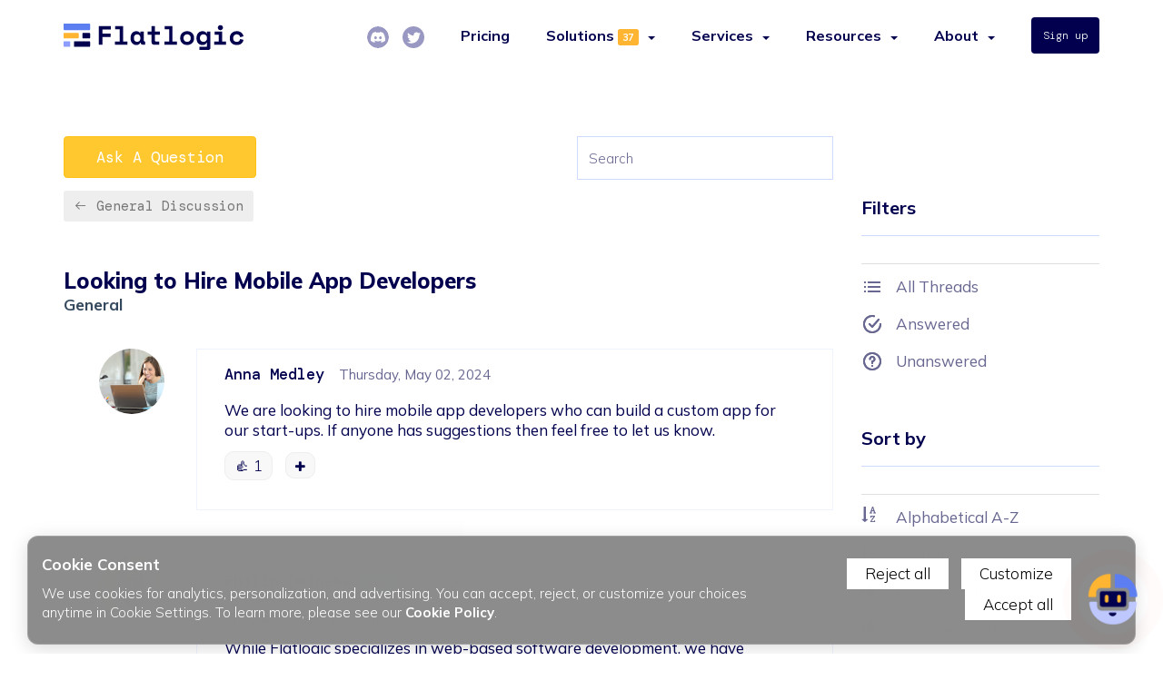

--- FILE ---
content_type: text/html; charset=utf-8
request_url: https://flatlogic.com/forum/threads/looking-to-hire-mobile-app-developers
body_size: 13281
content:
<!DOCTYPE html>
<html lang="en-US" itemscope itemtype="http://schema.org/WebSite">

<head>
  <meta charset="utf-8">
  <meta name="viewport" content="width=device-width, initial-scale=1, shrink-to-fit=no">
  <script type="application/ld+json">
{"@context":"https://schema.org","@graph":[{"@type":"Organization","@id":"https://flatlogic.com/#organization","name":"Flatlogic","url":"https://flatlogic.com/","logo":"https://flatlogic.com/assets/icons/footer_logo-102b5debccc6a5a944601a0bc451c7b8da6e282147b7906a42818dda605383ff.svg","sameAs":["https://x.com/flatlogic","https://www.linkedin.com/company/flatlogic"]},{"@type":"WebSite","@id":"https://flatlogic.com/#website","url":"https://flatlogic.com/","name":"Flatlogic","publisher":{"@id":"https://flatlogic.com/#organization"}}]}
  </script>

    <!-- Title -->
    <title itemprop="name">
          Looking to Hire Mobile App Developers - Flatlogic Forum

    </title>

    <!-- SEO Meta Tags -->
    <meta name="description" content="Flatlogic - AI Software Development for Startups and Businesses to Build SaaS, CRM, ERP, and other Business Apps Faster">

    <meta name="author" content="Flatlogic LLC">

    <!-- Rails Meta Tags -->
    <meta name="csrf-param" content="authenticity_token" />
<meta name="csrf-token" content="JsuJuugMXXSRoGJub0aX4cuMQHAOwQZ/mdFR9x4VVcM7zuYMMq717jWaAlpyzLpwGu9OiFzZ5H6qg5aEmNSkYw==" />

    <!-- Verification Tags -->
    <meta name="facebook-domain-verification" content="tfbinn68txlgo48hfkegy2hrpltt6h"/>

    <!-- Open Graph Tags -->
    <meta property="og:title" content="    Looking to Hire Mobile App Developers - Flatlogic Forum
"/>
      <meta property="og:type" content="website"/>
    <meta property="og:site_name" content="Flatlogic"/>
    <meta property="og:url" content="https://flatlogic.com/forum/threads/looking-to-hire-mobile-app-developers"/>
    <meta property="og:image" content="https://flatlogic.com/assets/flatlogic-197b1b716e3776d7bcee0d4446a3f339a72371f357d349ca2ded532ca543d30a.png"/>
    <meta property="og:description" content="Flatlogic - AI Software Development for Startups and Businesses to Build SaaS, CRM, ERP, and other Business Apps Faster"/>
    <meta property="og:locale" content="en_US">

    <!-- Twitter Card Tags -->
    <meta name="twitter:title"       content="    Looking to Hire Mobile App Developers - Flatlogic Forum
">
    <meta name="twitter:description" content="Flatlogic - AI Software Development for Startups and Businesses to Build SaaS, CRM, ERP, and other Business Apps Faster">
    <meta name="twitter:image"       content="https://flatlogic.com/assets/flatlogic-197b1b716e3776d7bcee0d4446a3f339a72371f357d349ca2ded532ca543d30a.png">
    <meta name="twitter:creator" content="@flatlogic">
    <meta name="twitter:card" content="summary_large_image">
    <meta name="twitter:site" content="@flatlogic">

  <meta name="geo.region"    content="US-NY">
  <meta name="geo.placename" content="New York">
  <meta name="geo.position"  content="40.7128;-74.0060">
  <meta name="ICBM"          content="40.7128, -74.0060">

  <!-- Favicons and Icons -->
    <link rel="icon" type="image/png" href="/logo-48x48.png" sizes="48x48">
    <link rel="shortcut icon" type="image/svg+xml" href="/logo.svg">
    <link rel="icon" type="image/png" href="/logo-32x32.png" sizes="32x32">
    <link rel="icon" type="image/png" href="/logo-16x16.png" sizes="16x16">
    <link rel="apple-touch-icon" href="/apple-touch-icon.png" sizes="180x180">
    <link rel="icon" href="/favicon.ico" type="image/x-icon">

  <!-- Canonical and Cable -->
  <link rel="canonical" href="https://flatlogic.com/forum/looking-to-hire-mobile-app-developers" data-turbolinks-track="false"/>
  <meta name="action-cable-url" content="wss://flatlogic.com/cable" />

  <!-- Preload Resources -->
  <link rel="preload" as="font" type="font/woff2" crossorigin href="/assets/font-awesome/fontawesome-webfont-7dacf83f51179de8d7980a513e67ab3a08f2c6272bb5946df8fd77c0d1763b73.woff2"/>
  <link rel="preload" as="font" type="font/woff" crossorigin href="/assets/line-awesome/la-brands-400-14c633773bd885e7553b31688925829b2eb40ab5080f644bc180eeb14862e493.woff"/>
  <link rel="preload" as="font" type="font/woff" crossorigin href="/assets/line-awesome/la-solid-900-a0d21b2ab40d48860c6ae95e00c9e9ca12ecb34c23ba3b882ed81340d4509c67.woff"/>

  <!-- Stylesheets -->
  <link rel="stylesheet" media="all" href="/assets/application-df483ae81a34ed35715f78ec10e47995d726b06ecc991675e7a1f11137f11ee6.css" data-turbolinks-track="reload" async="async" />

  <!-- JavaScript -->
  <script src="/assets/vendor-f96da86d32b453b6828fe1dfc1ff0644a9adef722172398dc0433fbb81630651.js" data-turbolinks-track="reload" type="96ac36e4af7f3932fecd1171-text/javascript"></script>
  <script src="/assets/application-a4ea1c18621380c59eeb45906a2bd695ff66d57c49e4e7277ca32bd4fde8e0b1.js" data-turbolinks-track="reload" async="async" type="96ac36e4af7f3932fecd1171-text/javascript"></script>

  <!-- External Scripts -->
    <script src="https://accounts.google.com/gsi/client" async defer type="96ac36e4af7f3932fecd1171-text/javascript"></script>

  <!-- Google tag (gtag.js). GA-4 -->
  <script async src="https://www.googletagmanager.com/gtag/js?id=G-6P6JRZEWY8" type="96ac36e4af7f3932fecd1171-text/javascript"></script>
  <script type="96ac36e4af7f3932fecd1171-text/javascript">
    window.dataLayer = window.dataLayer || [];

    function gtag() {
      dataLayer.push(arguments);
    }

    gtag('js', new Date());

    gtag('consent', 'default', {
      'ad_storage': 'granted',
      'ad_user_data': 'granted',
      'ad_personalization': 'granted',
      'analytics_storage': 'granted'
    });

    gtag('config', 'G-6P6JRZEWY8');

  </script>

  <script type="96ac36e4af7f3932fecd1171-text/javascript">
    (function (c, l, a, r, i, t, y) {
      c[a] = c[a] || function () {
        (c[a].q = c[a].q || []).push(arguments)
      };
      t = l.createElement(r);
      t.async = 1;
      t.src = "https://www.clarity.ms/tag/" + i;
      y = l.getElementsByTagName(r)[0];
      y.parentNode.insertBefore(t, y);
    })(window, document, "clarity", "script", "i9ws2ljr1k");
  </script>

</head>
<body data-basket-notify="" data-platform="flatlogic" class="loading  ">
  <div id="g_id_onload"
       data-client_id="357142835604-g0palmkkve33gsbhfpoq1nlsj3mrhm4d.apps.googleusercontent.com"
       data-context="signin"
       data-login_uri="https://flatlogic.com/users/auth/google_one_tap"
       data-auto_select="true">
  </div>

<div id="chatId"></div>
  <header class="header">
    <div class="container">
      <nav class="navbar navbar-default" role="navigation">
        <div class="navbar-header">
          <button class="navbar-toggle collapsed" data-toggle="collapse" data-target=".navbar-top">
            <span class="hamburger">
                <span class="menui top-menu"></span>
                <span class="menui mid-menu"></span>
                <span class="menui bottom-menu"></span>
            </span>
          </button>
          <a href="/" class="logo"></a>
        </div>
        <div class="collapse navbar-collapse navbar-top">
          <ul class="nav navbar-nav navbar-right d-flex flex-column-md">

            <li class="ml-md">
              <a class="nav-link" href="https://discord.gg/flatlogic-community" target="_blank">
                <img src="/assets/icons/discord_round-8abb686c2687aa9a021a4d4815a5f8a5bd2ce482a11918b9807e8d12ea7dfdce.svg" class="account">
                <span class="visible-xs-inline visible-sm-inline">Discord</span>
              </a>
            </li>
            <li class="ml-md">
              <a class="nav-link" href="https://twitter.com/flatlogic/" target="_blank">
                <img src="/assets/icons/social/tw-10c72189dca52151a638d3bc389f453752f1c4e269f65a8182995d9fb68e7f19.svg" class="account">
                <span class="visible-xs-inline visible-sm-inline">X (Twitter)</span>
              </a>
            </li>

              <li class=" visible-from-1400">
                <a href="/generator"><strong>Web App Generator</strong></a>
              </li>
            <li class="">
              <a href="/pricing" class="nav-link-pricing">Pricing</a>
            </li>

            <li class="nav-item dropdown">
              <a class="nav-link dropdown-toggle" href="/solutions">
                Solutions
              </a> <span class="label label-warning">
                  37
                </span>
              <span class="caret ml-sm"></span>
              <div class="dropdown-menu-custom dropdown-menu-sm">
                <div class="row">
                  <ul>
                    <li><a href="/generator"><strong>AI Web App Generator</strong></a></li>
                    <li><a href="/ai-software-development-agent">AI Software Development Agent</a></li>
                    <hr class="mt-xs mb-xs"/>
                    <li><a href="/custom-saas-app">Custom SAAS</a></li>
                    <li><a href="/custom-erp">Custom ERP</a></li>
                    <li><a href="/custom-crm">Custom CRM</a></li>
                    <hr class="mt-xs mb-xs"/>
                      <li><a href="/mvp-in-a-week">MVP in a Week</a></li>
                      <li><a href="/crud-app">CRUD App</a></li>
                      <li><a href="/ai-driven-business-applications">AI-driven Business Apps</a></li>
                      <li><a href="/admin-panel">Admin Panel</a></li>
                      <hr class="mt-xs mb-xs"/>
                      <li><a class="small-link" href="/solutions">All Solutions</a></li>
                  </ul>
                </div>
                <a class="bnt btn-sm btn-dark mt" href="https://calendly.com/d/ck4w-mt8-nw9/30-minute-meeting-with-flatlogic" target="_blank">
                  Free 30 Min Consultation
                </a>
              </div>
            </li>
              <li class="nav-item dropdown">
                <a class="nav-link dropdown-toggle" href="/services">
                  Services
                </a><span class="caret ml-sm"></span>
                <div class="dropdown-menu-custom dropdown-menu-sm">
                  <div class="row">
                    <ul>
                      <li><a href="/services/web-development">Web App Development</a></li>
                      <li><a href="/services/mobile-development">Mobile App Development</a></li>
                      <li><a href="/services/legacy-upgrade">Legacy Apps Adapt/Upgrade</a></li>
                      <li><a href="/services/admin-template-integration">Admin Template Integration</a></li>
                      <li><a href="/services/ui-ux-design">UX/UI Design</a></li>
                      <hr class="mt-xs mb-xs"/>
                      <li><a href="/case-studies">Case Studies</a></li>
                      <hr class="mt-xs mb-xs"/>
                      <li><a class="small-link" href="/services">All Services</a></li>
                    </ul>
                  </div>
                  <a class="bnt btn-sm btn-dark mt" href="https://calendly.com/d/ck4w-mt8-nw9/30-minute-meeting-with-flatlogic" target="_blank">
                    Free 30 Min Consultation
                  </a>
                </div>
              </li>
              <li class="nav-item dropdown">
                <a class="nav-link dropdown-toggle" href="#">
                  Resources
                </a><span class="caret ml-sm"></span>
                <div class="dropdown-menu-custom dropdown-menu-sm">
                  <div class="row">
                    <ul>
                      <li>
                        <a class="nav-link" href="https://discord.gg/flatlogic-community" target="_blank">
                          <img src="/assets/icons/discord_blue-d552e76abf7cbde77c6dff1570a051337675ae54648688a861b97a459f58eabe.svg" class="account"> Discord Community
                        </a>
                      </li>
                      <li><a href="/documentation">Documentation</a></li>
                      <li><a href="/forum/threads/category/roadmap">Roadmap</a></li>
                      <li><a href="/forum/">Forum</a></li>
                      <hr class="mt-xs mb-xs"/>
                      <li><a href="/case-studies">Case Studies</a></li>
                      <li><a href="/blog">Blog</a></li>
                      <hr class="mt-xs mb-xs"/>
                      <li><a href="/affiliate">Affiliate</a></li>
                      <li><a href="/hackathon-sponsorship">Hackathon Sponsorship</a></li>
                      <li><a href="/templates">Free Templates</a></li>
                      <hr class="mt-xs mb-xs"/>
                      <li><a href="/starting-web-app-in-2025-research-results">🔬&nbsp;Starting Web App in 2025
                        Research</a></li>
                    </ul>
                  </div>
                </div>
              </li>
              <li class="nav-item dropdown">
                <a class="nav-link dropdown-toggle" href="/about">
                  About
                </a><span class="caret ml-sm"></span>
                <div class="dropdown-menu-custom dropdown-menu-sm">
                  <div class="row">
                    <ul>
                      <li><h6 class=""><span>About</span></h6></li>
                      <li><a href="/about">Team</a></li>
                      <li><a href="/careers">Careers <sup>
                      <span class="label label-warning">
                        Hiring
                      </span>
                      </sup>
                      </a></li>
                      <li><a href="/blog">Blog</a></li>
                      <li><a href="/contact">Contact us</a></li>
                    </ul>
                  </div>
                </div>
              </li>
              <li>
                  <a class="mt-n-xs btn" id="profile-btn" href="/users/sign_up">Sign up</a>
              </li>
          </ul>
        </div>

      </nav>
    </div>
  </header>

  <div class="marketing-campaign-top-container marketing-campaign-top-container-dark animate__animated"
       id="marketing-campaign-top-section" data-campaign-id="94" data-important="false">
    <div class="container">
      <div class="row">
        <div class="col-md-10 col-sm-9 text-center" id="marketing-campaign-top-content">
           <strong> 📊 #1 app type built with Flatlogic in December 2025 was CMS-driven business apps🚀</strong>
        </div>
        <div class="col-md-2 col-sm-12 marketing-campaign-buttons-container">
            <a href="https://flatlogic.com/blog/what-people-built-with-flatlogic-in-december/"
               class="btn btn-action btn-light">
              Learn more!
            </a>
          <button id="marketing-campaign-top-section-close-button" class="btn btn-campaign-close">&times;</button>
        </div>
      </div>
    </div>
  </div>


<div class="content" >
  <section class="forum">
  <div class="container">
    <div class="row simple_discussion">
      <section class="col-md-9 thread-body">
        <div class="search-bar col-xs-12 col-md-3">
          <div class="mb-md visible-xs-block text-align-right">
            <button class="btn btn-primary btn-block" id="forum-mobile-filter-show"><i class="fa fa-filter mr-md"></i>Search & Filter</button>
          </div>
          <a class="btn btn-primary mb-sm w-100" href="/forum/threads/new">Ask A Question</a>
          <!--          <button-->
          <!--            type="button"-->
          <!--            class="btn btn-dark mb-sm w-100"-->
          <!--            data-toggle="modal"-->
          <!--            data-target="#modal-question"-->
          <!--            id="questionModalBtn"-->
          <!--          >-->
          <!--            Ask a question-->
          <!--          </button>-->
        </div>

        <div class="search-bar col-xs-12 col-md-4 col-md-offset-5">
          <form class="search-form" id="templates-search-form" action="/forum/" method="get">
            <input
              type="text"
              id="search-themes-input"
              class="form-control form-styled mb-sm"
              name="search"
              placeholder="Search"
              value=""
            >
            <button class="btn btn-dark mb-md visible-xs-block btn-block" id="mobile-search-apply">Apply Search</button>
          </form>
        </div>

        <div class="row mb-sm">
  <div class="col-sm-12">
    <a class="btn btn-sm btn-gray btn-back mb-xlg" href="/forum">General Discussion</a>
  </div>
</div>
<div class="row forum-header">
  <div class="col-md-12">
    <h1 class="forum-title"> Looking to Hire Mobile App Developers</h1>
    <div class="thread-details">
      <strong><a style="color: #34495e" href="/forum/threads/category/general">General</a></strong>
    </div>
  </div>
</div>


<div id="forum_post_1217" class="forum-post card mb-3 original-poster">

  <div class="row">
    <div class="col-md-2 avatar-wrapper">
      <img src="https://lh3.googleusercontent.com/a/ACg8ocIkHl9Bco5AVo7M_95zzqMCD0guTACenOt-yXjQQSvhE-xCdU8=s96-c" class="rounded avatar" alt="User profile image" width="72" height="72" />
    </div>
    <div class="col-md-10">
      <div class="forum-post-body">
        <div class="row">
          <div class="col-md-12 forum-post-body-header">
            <strong class="body-3 forum-post-user">
              Anna Medley 
            </strong>
            <small>
              <a href="/forum/threads/looking-to-hire-mobile-app-developers#forum_post_1217">
                <time datetime="2024-05-02 12:34:35 UTC" class="menu-2">Thursday, May 02, 2024</time>
</a>            </small>
          </div>
        </div>

        <p>We are looking to hire mobile app developers who can build a custom app for our start-ups. If anyone has suggestions then feel free to let us know. </p>


        
<div class="reactions mb">
  <span id="reactions-list-forumpost-1217" class="reactions-list">      

<form class="button_to" method="post" action="/reactions" data-remote="true"><button class="reaction " type="submit">
    <span class="emoji">
      &#x1F44D;
    </span>
    1
</button><input type="hidden" name="authenticity_token" value="3XI7te01Zf2OlIOOoCHpBOTp173vviG+3s9DPeZQrFDARBPDhoW+Y+sO0u1XGXEXYvV+s7WkAJHD+lodkOOMAw==" autocomplete="off" /><input type="hidden" name="reaction[name]" value="thumbsup" autocomplete="off" /><input type="hidden" name="reaction[reactionable_id]" value="1217" autocomplete="off" /><input type="hidden" name="reaction[reactionable_type]" value="ForumPost" autocomplete="off" /></form>
</span>
  <a id="add-reaction-forumpost-1217" class="reaction" href="#" onclick="if (!window.__cfRLUnblockHandlers) return false; return false;" data-cf-modified-96ac36e4af7f3932fecd1171-="">
    <i class="fa fa-plus"></i>
  </a>
  <div id="add-reaction-content-forumpost-1217" class="hide add-reaction">
    

<form class="button_to" method="post" action="/reactions" data-remote="true"><button class="reaction " type="submit">
    <span class="emoji">
      &#x1F44D;
    </span>
    
</button><input type="hidden" name="authenticity_token" value="qpX+OAvkW3nra5uxd7DcdVtM6dsps7aYQ6hiYdTnPye3o9ZOYFSA547xytKAiERm3VBA1XOpl7denXtBolQfdA==" autocomplete="off" /><input type="hidden" name="reaction[name]" value="thumbsup" autocomplete="off" /><input type="hidden" name="reaction[reactionable_id]" value="1217" autocomplete="off" /><input type="hidden" name="reaction[reactionable_type]" value="ForumPost" autocomplete="off" /></form>
    

<form class="button_to" method="post" action="/reactions" data-remote="true"><button class="reaction " type="submit">
    <span class="emoji">
      &#x1F44E;
    </span>
    
</button><input type="hidden" name="authenticity_token" value="Gme6TR5n+OqGcrFmqAwdOOacLxVbC5JFfdSaj8Os+GsHUZI7ddcjdOPo4AVfNIUrYICGGwERs2pg4YOvtR/YOA==" autocomplete="off" /><input type="hidden" name="reaction[name]" value="thumbsdown" autocomplete="off" /><input type="hidden" name="reaction[reactionable_id]" value="1217" autocomplete="off" /><input type="hidden" name="reaction[reactionable_type]" value="ForumPost" autocomplete="off" /></form>
    

<form class="button_to" method="post" action="/reactions" data-remote="true"><button class="reaction " type="submit">
    <span class="emoji">
      &#x1F525;
    </span>
    
</button><input type="hidden" name="authenticity_token" value="d6AbY7QAJsW5EDYw13RIExL9+LyvqBwclCnOL0k2vaZqljMV37D9W9yKZ1MgTNAAlOFRsvWyPTOJHNcPP4Wd9Q==" autocomplete="off" /><input type="hidden" name="reaction[name]" value="fire" autocomplete="off" /><input type="hidden" name="reaction[reactionable_id]" value="1217" autocomplete="off" /><input type="hidden" name="reaction[reactionable_type]" value="ForumPost" autocomplete="off" /></form>
    

<form class="button_to" method="post" action="/reactions" data-remote="true"><button class="reaction " type="submit">
    <span class="emoji">
      &#x1F62E;
    </span>
    
</button><input type="hidden" name="authenticity_token" value="4c9N9LwMrYrJNmL7AkcWxIIqbIOpy5/qFcjSMyswuuH8+WWC17x2FKysM5j1f47XBDbFjfPRvsUI/csTXYOasg==" autocomplete="off" /><input type="hidden" name="reaction[name]" value="wow" autocomplete="off" /><input type="hidden" name="reaction[reactionable_id]" value="1217" autocomplete="off" /><input type="hidden" name="reaction[reactionable_type]" value="ForumPost" autocomplete="off" /></form>
    

<form class="button_to" method="post" action="/reactions" data-remote="true"><button class="reaction " type="submit">
    <span class="emoji">
      ❤️
    </span>
    
</button><input type="hidden" name="authenticity_token" value="CqX8oPNx1oYAUT/higIPOBZVkNzIgz0g++wH7nK2LQIXk9TWmMENGGXLboJ9OpcrkEk50pKZHA/m2R7OBAUNUQ==" autocomplete="off" /><input type="hidden" name="reaction[name]" value="heart" autocomplete="off" /><input type="hidden" name="reaction[reactionable_id]" value="1217" autocomplete="off" /><input type="hidden" name="reaction[reactionable_type]" value="ForumPost" autocomplete="off" /></form>
    

<form class="button_to" method="post" action="/reactions" data-remote="true"><button class="reaction " type="submit">
    <span class="emoji">
      &#x1F680;
    </span>
    
</button><input type="hidden" name="authenticity_token" value="Ho4O1GEWEV8A3LURIuLD93g5lPzCgmW3rMpCYWszJeADuCaiCqbKwWVG5HLV2lvk/iU98piYRJix/1tBHYAFsw==" autocomplete="off" /><input type="hidden" name="reaction[name]" value="rocket" autocomplete="off" /><input type="hidden" name="reaction[reactionable_id]" value="1217" autocomplete="off" /><input type="hidden" name="reaction[reactionable_type]" value="ForumPost" autocomplete="off" /></form>
  </div>
</div>
<script type="96ac36e4af7f3932fecd1171-text/javascript">
  function loadTooltip(){
    var $tooltip = jQuery('#add-reaction-forumpost-1217'),
        $addReactionContent = jQuery('#add-reaction-content-forumpost-1217'),
        mouseOverTooltip = false,
        hideTimeout = 1000;

    try {
      $tooltip.tooltip({
        placement: 'right',
        delay: { show: 0, hide: hideTimeout },
        html: true,
        title: $addReactionContent
      });
    } catch (e) {
      if (e instanceof TypeError) {
        setTimeout(loadTooltip, 500); // try to reinitialize tooltip after some period
        return false;
      }
    }

    $tooltip.on('show.bs.tooltip', function () {
      $addReactionContent.removeClass('hide')
    });

    $tooltip.on('hide.bs.tooltip', function () {
      if (mouseOverTooltip) {
        setTimeout(function () {
          $tooltip.tooltip('hide');
        }, hideTimeout);
      }
      return !mouseOverTooltip;
    });

    function enterTooltip() {
      mouseOverTooltip = true;
    }

    function leaveTooltip() {
      mouseOverTooltip = false;
    }

    var $reactions = jQuery('.reactions');

    $reactions.on('mouseenter','.tooltip-inner', enterTooltip);
    $reactions.on('mouseleave','.tooltip-inner', leaveTooltip);
  }

  jQuery(loadTooltip)
</script>

      </div>
    </div>
  </div>


</div>
<div id="forum_post_1218" class="forum-post card mb-3">

  <div class="row">
    <div class="col-md-2 avatar-wrapper">
      <img src="https://flatlogic.com/assets/team/philip-2a1322adebabee97a7212b14024caa65919baa272c322007acdf8ebac1e746f2.jpg" class="rounded avatar" alt="User profile image" width="72" height="72" />
    </div>
    <div class="col-md-10">
      <div class="forum-post-body">
        <div class="row">
          <div class="col-md-12 forum-post-body-header">
            <strong class="body-3 forum-post-user">
              Philip Daineka <span class="label label-success">mod</span>
            </strong>
            <small>
              <a href="/forum/threads/looking-to-hire-mobile-app-developers#forum_post_1218">
                <time datetime="2024-05-02 14:01:56 UTC" class="menu-2">Thursday, May 02, 2024</time>
</a>            </small>
          </div>
        </div>

        <p>Hi, glad to see you here!</p>

<p>While Flatlogic specializes in web-based software development, we have extensive experience with web and mobile application templates that could potentially streamline the development process of your startup&#39;s custom app. Our Flatlogic Generator can create web applications that are highly customizable and scalable, which might align with your needs for a custom app. Depending on your project&#39;s specific requirements, we might be able to help or direct you to the best path forward. </p>

<p>Could you provide more details about your mobile app? Understanding its purpose, main functionalities, and whether you are looking for a cross-platform solution or native mobile development would greatly help me to offer you the most suitable advice.</p>


        
<div class="reactions mb">
  <span id="reactions-list-forumpost-1218" class="reactions-list">      

<form class="button_to" method="post" action="/reactions" data-remote="true"><button class="reaction " type="submit">
    <span class="emoji">
      &#x1F44D;
    </span>
    1
</button><input type="hidden" name="authenticity_token" value="Y8XxUaiT+eZZM9REKOkoEG0Nx08PCR9juowrgHwrhm1+89knwyMieDyphSff0bAD6xFuQVUTPkynuTKgCpimPg==" autocomplete="off" /><input type="hidden" name="reaction[name]" value="thumbsup" autocomplete="off" /><input type="hidden" name="reaction[reactionable_id]" value="1218" autocomplete="off" /><input type="hidden" name="reaction[reactionable_type]" value="ForumPost" autocomplete="off" /></form>
</span>
  <a id="add-reaction-forumpost-1218" class="reaction" href="#" onclick="if (!window.__cfRLUnblockHandlers) return false; return false;" data-cf-modified-96ac36e4af7f3932fecd1171-="">
    <i class="fa fa-plus"></i>
  </a>
  <div id="add-reaction-content-forumpost-1218" class="hide add-reaction">
    

<form class="button_to" method="post" action="/reactions" data-remote="true"><button class="reaction " type="submit">
    <span class="emoji">
      &#x1F44D;
    </span>
    
</button><input type="hidden" name="authenticity_token" value="fkCNko69t89A+mJ5IZVFaQ3i+5f4Y8hqy8VEk9OCvatjdqXk5Q1sUSVgMxrWrd16i/5SmaJ56UXW8F2zpTGd+A==" autocomplete="off" /><input type="hidden" name="reaction[name]" value="thumbsup" autocomplete="off" /><input type="hidden" name="reaction[reactionable_id]" value="1218" autocomplete="off" /><input type="hidden" name="reaction[reactionable_type]" value="ForumPost" autocomplete="off" /></form>
    

<form class="button_to" method="post" action="/reactions" data-remote="true"><button class="reaction " type="submit">
    <span class="emoji">
      &#x1F44E;
    </span>
    
</button><input type="hidden" name="authenticity_token" value="U/9xesLEaOfVfZe3IjASkvfhZpdueuDhLMyC4WxEN1JOyVkMqXSzebDnxtTVCIqBcf3PmTRgwc4x+ZvBGvcXAQ==" autocomplete="off" /><input type="hidden" name="reaction[name]" value="thumbsdown" autocomplete="off" /><input type="hidden" name="reaction[reactionable_id]" value="1218" autocomplete="off" /><input type="hidden" name="reaction[reactionable_type]" value="ForumPost" autocomplete="off" /></form>
    

<form class="button_to" method="post" action="/reactions" data-remote="true"><button class="reaction " type="submit">
    <span class="emoji">
      &#x1F525;
    </span>
    
</button><input type="hidden" name="authenticity_token" value="wk8fiDxgsNTIyYyfHYCgJL+PC4NT7M65qkIQNCuTi4PfeTf+V9BrSq1T3fzquDg3OZOijQn275a3dwkUXSCr0A==" autocomplete="off" /><input type="hidden" name="reaction[name]" value="fire" autocomplete="off" /><input type="hidden" name="reaction[reactionable_id]" value="1218" autocomplete="off" /><input type="hidden" name="reaction[reactionable_type]" value="ForumPost" autocomplete="off" /></form>
    

<form class="button_to" method="post" action="/reactions" data-remote="true"><button class="reaction " type="submit">
    <span class="emoji">
      &#x1F62E;
    </span>
    
</button><input type="hidden" name="authenticity_token" value="kmUvshJjFMMUl/lCIXoiBWTlbp90uRqJETi9YhesIemPUwfEedPPXXENqCHWQroW4vnHkS6jO6YMDaRCYR8Bug==" autocomplete="off" /><input type="hidden" name="reaction[name]" value="wow" autocomplete="off" /><input type="hidden" name="reaction[reactionable_id]" value="1218" autocomplete="off" /><input type="hidden" name="reaction[reactionable_type]" value="ForumPost" autocomplete="off" /></form>
    

<form class="button_to" method="post" action="/reactions" data-remote="true"><button class="reaction " type="submit">
    <span class="emoji">
      ❤️
    </span>
    
</button><input type="hidden" name="authenticity_token" value="6S9hjHXgwH1YW7MmWJhsyQnXSYmt2VgI7U+DU+bsRlf0GUn6HlAb4z3B4kWvoPTaj8vgh/fDeSfweppzkF9mBA==" autocomplete="off" /><input type="hidden" name="reaction[name]" value="heart" autocomplete="off" /><input type="hidden" name="reaction[reactionable_id]" value="1218" autocomplete="off" /><input type="hidden" name="reaction[reactionable_type]" value="ForumPost" autocomplete="off" /></form>
    

<form class="button_to" method="post" action="/reactions" data-remote="true"><button class="reaction " type="submit">
    <span class="emoji">
      &#x1F680;
    </span>
    
</button><input type="hidden" name="authenticity_token" value="9whF0F5pRRC+2ZWh+lOEZcSCALTJY8JQm0VOvGupWP3qPm2mNdmejttDxMINaxx2Qp6pupN543+GcFecHRp4rg==" autocomplete="off" /><input type="hidden" name="reaction[name]" value="rocket" autocomplete="off" /><input type="hidden" name="reaction[reactionable_id]" value="1218" autocomplete="off" /><input type="hidden" name="reaction[reactionable_type]" value="ForumPost" autocomplete="off" /></form>
  </div>
</div>
<script type="96ac36e4af7f3932fecd1171-text/javascript">
  function loadTooltip(){
    var $tooltip = jQuery('#add-reaction-forumpost-1218'),
        $addReactionContent = jQuery('#add-reaction-content-forumpost-1218'),
        mouseOverTooltip = false,
        hideTimeout = 1000;

    try {
      $tooltip.tooltip({
        placement: 'right',
        delay: { show: 0, hide: hideTimeout },
        html: true,
        title: $addReactionContent
      });
    } catch (e) {
      if (e instanceof TypeError) {
        setTimeout(loadTooltip, 500); // try to reinitialize tooltip after some period
        return false;
      }
    }

    $tooltip.on('show.bs.tooltip', function () {
      $addReactionContent.removeClass('hide')
    });

    $tooltip.on('hide.bs.tooltip', function () {
      if (mouseOverTooltip) {
        setTimeout(function () {
          $tooltip.tooltip('hide');
        }, hideTimeout);
      }
      return !mouseOverTooltip;
    });

    function enterTooltip() {
      mouseOverTooltip = true;
    }

    function leaveTooltip() {
      mouseOverTooltip = false;
    }

    var $reactions = jQuery('.reactions');

    $reactions.on('mouseenter','.tooltip-inner', enterTooltip);
    $reactions.on('mouseleave','.tooltip-inner', leaveTooltip);
  }

  jQuery(loadTooltip)
</script>

      </div>
    </div>
  </div>


</div>
<div id="forum_post_1299" class="forum-post card mb-3 original-poster">

  <div class="row">
    <div class="col-md-2 avatar-wrapper">
      <img src="https://lh3.googleusercontent.com/a/ACg8ocIkHl9Bco5AVo7M_95zzqMCD0guTACenOt-yXjQQSvhE-xCdU8=s96-c" class="rounded avatar" alt="User profile image" width="72" height="72" />
    </div>
    <div class="col-md-10">
      <div class="forum-post-body">
        <div class="row">
          <div class="col-md-12 forum-post-body-header">
            <strong class="body-3 forum-post-user">
              Anna Medley 
            </strong>
            <small>
              <a href="/forum/threads/looking-to-hire-mobile-app-developers#forum_post_1299">
                <time datetime="2024-05-21 11:06:04 UTC" class="menu-2">Tuesday, May 21, 2024</time>
</a>            </small>
          </div>
        </div>

        <p>Hello Philip Daineka</p>

<p>Thanks for your kind response. We have hired a trusted mobile app development company located in the USA. </p>


        
<div class="reactions mb">
  <span id="reactions-list-forumpost-1299" class="reactions-list"></span>
  <a id="add-reaction-forumpost-1299" class="reaction" href="#" onclick="if (!window.__cfRLUnblockHandlers) return false; return false;" data-cf-modified-96ac36e4af7f3932fecd1171-="">
    <i class="fa fa-plus"></i>
  </a>
  <div id="add-reaction-content-forumpost-1299" class="hide add-reaction">
    

<form class="button_to" method="post" action="/reactions" data-remote="true"><button class="reaction " type="submit">
    <span class="emoji">
      &#x1F44D;
    </span>
    
</button><input type="hidden" name="authenticity_token" value="mr24lai3n6xlbvrmTiNZY4fG/+W+nCJ/8h1PuROAp5uHi5DjwwdEMgD0q4W5G8FwAdpW6+SGA1DvKFaZZTOHyA==" autocomplete="off" /><input type="hidden" name="reaction[name]" value="thumbsup" autocomplete="off" /><input type="hidden" name="reaction[reactionable_id]" value="1299" autocomplete="off" /><input type="hidden" name="reaction[reactionable_type]" value="ForumPost" autocomplete="off" /></form>
    

<form class="button_to" method="post" action="/reactions" data-remote="true"><button class="reaction " type="submit">
    <span class="emoji">
      &#x1F44E;
    </span>
    
</button><input type="hidden" name="authenticity_token" value="9LMlGBQq7/fVQxFeXn4URQghrMAcWJ6KiwwnIqSue+rphQ1uf5o0abDZQD2pRoxWjj0FzkZCv6WWOT4C0h1buQ==" autocomplete="off" /><input type="hidden" name="reaction[name]" value="thumbsdown" autocomplete="off" /><input type="hidden" name="reaction[reactionable_id]" value="1299" autocomplete="off" /><input type="hidden" name="reaction[reactionable_type]" value="ForumPost" autocomplete="off" /></form>
    

<form class="button_to" method="post" action="/reactions" data-remote="true"><button class="reaction " type="submit">
    <span class="emoji">
      &#x1F525;
    </span>
    
</button><input type="hidden" name="authenticity_token" value="YxJvut0s43lxoCDbhdon6Ap6k0AoMD7wNhx8VBY69SR+JEfMtpw45xQ6cbhy4r/7jGY6TnIqH98rKWV0YInVdw==" autocomplete="off" /><input type="hidden" name="reaction[name]" value="fire" autocomplete="off" /><input type="hidden" name="reaction[reactionable_id]" value="1299" autocomplete="off" /><input type="hidden" name="reaction[reactionable_type]" value="ForumPost" autocomplete="off" /></form>
    

<form class="button_to" method="post" action="/reactions" data-remote="true"><button class="reaction " type="submit">
    <span class="emoji">
      &#x1F62E;
    </span>
    
</button><input type="hidden" name="authenticity_token" value="TQSAV6ZiPA9AxfINn5C/F/5WG1b3LNOBOs5g9ZILy61QMqghzdLnkSVfo25oqCcEeEqyWK028q4n+3nV5Ljr/g==" autocomplete="off" /><input type="hidden" name="reaction[name]" value="wow" autocomplete="off" /><input type="hidden" name="reaction[reactionable_id]" value="1299" autocomplete="off" /><input type="hidden" name="reaction[reactionable_type]" value="ForumPost" autocomplete="off" /></form>
    

<form class="button_to" method="post" action="/reactions" data-remote="true"><button class="reaction " type="submit">
    <span class="emoji">
      ❤️
    </span>
    
</button><input type="hidden" name="authenticity_token" value="7wvK62Ptjl0tglJ8klhqzwH23OBFsm9KWmaakQMcEUryPeKdCF1Vw0gYAx9lYPLch+p17h+oTmVHU4Oxda8xGQ==" autocomplete="off" /><input type="hidden" name="reaction[name]" value="heart" autocomplete="off" /><input type="hidden" name="reaction[reactionable_id]" value="1299" autocomplete="off" /><input type="hidden" name="reaction[reactionable_type]" value="ForumPost" autocomplete="off" /></form>
    

<form class="button_to" method="post" action="/reactions" data-remote="true"><button class="reaction " type="submit">
    <span class="emoji">
      &#x1F680;
    </span>
    
</button><input type="hidden" name="authenticity_token" value="y42QtGqXP4yNn9M2cBw+aNj9Oe7jMb4HsGrgkEbQllHWu7jCASfkEugFglWHJKZ7XuGQ4LkrnyitX/mwMGO2Ag==" autocomplete="off" /><input type="hidden" name="reaction[name]" value="rocket" autocomplete="off" /><input type="hidden" name="reaction[reactionable_id]" value="1299" autocomplete="off" /><input type="hidden" name="reaction[reactionable_type]" value="ForumPost" autocomplete="off" /></form>
  </div>
</div>
<script type="96ac36e4af7f3932fecd1171-text/javascript">
  function loadTooltip(){
    var $tooltip = jQuery('#add-reaction-forumpost-1299'),
        $addReactionContent = jQuery('#add-reaction-content-forumpost-1299'),
        mouseOverTooltip = false,
        hideTimeout = 1000;

    try {
      $tooltip.tooltip({
        placement: 'right',
        delay: { show: 0, hide: hideTimeout },
        html: true,
        title: $addReactionContent
      });
    } catch (e) {
      if (e instanceof TypeError) {
        setTimeout(loadTooltip, 500); // try to reinitialize tooltip after some period
        return false;
      }
    }

    $tooltip.on('show.bs.tooltip', function () {
      $addReactionContent.removeClass('hide')
    });

    $tooltip.on('hide.bs.tooltip', function () {
      if (mouseOverTooltip) {
        setTimeout(function () {
          $tooltip.tooltip('hide');
        }, hideTimeout);
      }
      return !mouseOverTooltip;
    });

    function enterTooltip() {
      mouseOverTooltip = true;
    }

    function leaveTooltip() {
      mouseOverTooltip = false;
    }

    var $reactions = jQuery('.reactions');

    $reactions.on('mouseenter','.tooltip-inner', enterTooltip);
    $reactions.on('mouseleave','.tooltip-inner', leaveTooltip);
  }

  jQuery(loadTooltip)
</script>

      </div>
    </div>
  </div>


</div>



      </section>
      <div class="col-md-3 thread-filters">
        <aside class="templates-search-filter">
          <div class="forum-thread-filters filter-form">
            <h5 class="filter-header">

              Filters

            </h5>
            <hr>
            <a href="/forum/threads">
              <i class='fa fa-new-list' style=';'></i>
              All Threads
</a>            <a href="/forum/threads/answered">
              <i class='fa fa-new-check-square-o' style=';'></i>
              Answered
</a>            <a href="/forum/threads/unanswered">
              <i class='fa fa-new-question-circle-o' style=';'></i>
              Unanswered
</a>          </div>

           <div class="forum-thread-filters filter-form">
            <h5 class="filter-header">Sort by</h5>
            <hr>
            <a href="/forum/sort_alphabetically">
            <i class='fa fa-sort-alpha-asc' style='{aria: {hidden: true}};'></i>
               Alphabetical A-Z
</a>            <a href="/forum/sort_reverse_alphabetically">
             <i class='fa fa-sort-alpha-desc' style='{aria: {hidden: true}};'></i>
               Alphabetical Z-A
</a>             <a href="/forum/sort_by_votes">
              <i class='fa fa-thumbs-up' style=';'></i>
               By Votes All
</a>             <a href="/forum/threads/looking-to-hire-mobile-app-developers?sort=votes-open">
               <i class='fa fa-thumbs-up' style=';'></i>
               By Votes Open
</a>            <a href="/forum/sort_by_date">
              <i class='fa fa-calendar' style=';'></i>
               By Date
</a>          </div>

          <div class="forum-thread-filters filter-form">
            <h5 class="filter-header">

              By Category

            </h5>
            <hr>
            <a href="/forum/threads"><i class='fa fa-circle' style=';'></i> All</a>
              <a href="/forum/threads/category/angular-templates">
                <i class='fa fa-circle' style='{style: "color: #e74c3c"};'></i>
                Angular Templates
</a>              <a href="/forum/threads/category/bootstrap-templates">
                <i class='fa fa-circle' style='{style: "color: #8e44ad"};'></i>
                Bootstrap Templates
</a>              <a href="/forum/threads/category/feedback">
                <i class='fa fa-circle' style='{style: "color: #f1c40f"};'></i>
                Feedback
</a>              <a href="/forum/threads/category/flatlogic-platform">
                <i class='fa fa-circle' style='{style: "color: #2477FF"};'></i>
                Flatlogic Platform
</a>              <a href="/forum/threads/category/general">
                <i class='fa fa-circle' style='{style: "color: #34495e"};'></i>
                General
</a>              <a href="/forum/threads/category/react-native-templates">
                <i class='fa fa-circle' style='{style: "color: #415FFF"};'></i>
                React Native Templates
</a>              <a href="/forum/threads/category/react-templates">
                <i class='fa fa-circle' style='{style: "color: #3498db"};'></i>
                React Templates
</a>              <a href="/forum/threads/category/roadmap">
                <i class='fa fa-circle' style='{style: "color: #ffa70b"};'></i>
                Roadmap
</a>              <a href="/forum/threads/category/vue-templates">
                <i class='fa fa-circle' style='{style: "color: #2ecc71"};'></i>
                Vue Templates
</a>          </div>

            <hr />

            <h5 class="filter-header">Notifications</h5>

            <a class="btn btn-warning btn-sm btn-block mb-2" rel="nofollow" data-method="post" href="/forum/threads/looking-to-hire-mobile-app-developers/notifications">
                <i class='fa fa-bell' style=';'></i>
                Subscribe
</a>
            <small>You’re not receiving notifications from this thread.</small>

        </aside>
      </div>
    </div>
  </div>
</section>

<!--Question Modal-->
<!--<div class="modal fade" id="modal-question" tabindex="-1" role="dialog">-->
<!--  <div class="modal-dialog modal-lg" role="document">-->
<!--    <div class="modal-content">-->
<!--    </div>-->
<!--  </div>-->
<!--</div>-->

<script type="96ac36e4af7f3932fecd1171-text/javascript">
  document.getElementById('forum-mobile-filter-show').addEventListener('click', () => {
    $('.templates-search-filter').addClass('search-filter-open');
  })

  document.getElementById('forum-mobile-filter-close').addEventListener('click', () => {
    $('.templates-search-filter').removeClass('search-filter-open');
  })
</script>



  <script type="96ac36e4af7f3932fecd1171-text/javascript" charset="utf-8">
    // Function to show flash notice dynamically
    function showFlashNotice(message) {
      let noticeDiv = document.getElementById("notice-general");

      if (!noticeDiv) {
        noticeDiv = document.createElement("div");
        noticeDiv.id = "notice-general";
        noticeDiv.className = "notice-general text-center";
        noticeDiv.innerHTML = `
            <p class="fw-bold">${message}</p>
            <a class="btn btn-primary text-uppercase" id="notice-general-close">OK</a>
        `;
        document.body.appendChild(noticeDiv);
      } else {
        noticeDiv.querySelector("p").innerText = message;
        noticeDiv.classList.remove("hide"); // Show if previously hidden
      }

      // document.body.classList.add("notice-general-body-blur");

      // Auto-hide after 30s
      setTimeout(() => {
        noticeDiv.classList.add("hide");
        // document.body.classList.remove("notice-general-body-blur");
      }, 30000);

      // Close on button click
      document.getElementById("notice-general-close").addEventListener("click", () => {
        noticeDiv.classList.add("hide");
        // document.body.classList.remove("notice-general-body-blur");
      });
    }

  </script>
</div>

  <footer class="footer">
    <div class="container">
        <div class="row footer-grid">
          <div class="col-md-4">
            <a href="/" class="footer-logo hidden-xs mb-md">
              <span class="sr-only">Flatlogic</span>
            </a>
          </div>
          <div class="col-md-8">
            <div class="row">
              <div class="col-sm-12">
                <form class="form mb">
                  <p>Be the first to know the latest updates and all the recent trends in web & mobile javascript
                    development.</p>
                  <div class="form-group" style="width: 50%; display: inline-block;">
                    <input type="email" class="form-control" id="footer-input" placeholder="your-email@flatlogic.com">
                  </div>
                  <button type="submit" class="btn btn-dark btn-sm arrow ml-sm" id="footer-submit" style="vertical-align: inherit;">Send</button>
                </form>
              </div>
            </div>
          </div>
        </div>
      <div class="row footer-grid">
        <div class="col-md-4">
          <p class="footer-text">
              Flatlogic helps startups and businesses launch fast by
              <strong>generating full-stack web apps with AI</strong> - frontend, backend, and database included.
              <strong>You own the code</strong>, follow a professional development flow, and extend your app with
              expert-built, <strong>AI-powered software development</strong>.

          </p>
        </div>
          <div class="col-md-8">
            <div class="row">
              <div class="col-md-3">
                <section class="footer-links">
                  <p class="title">Platform</p>
                  <ul>
                    <li><a href="/apps/new">Build your Software!</a></li>
                    <li><a href="/solutions">Solutions</a></li>
                    <li><a href="/pricing">Pricing</a></li>
                    <li><a href="/contact?subject=Requesting+a+private+demo%3A+%0A">Private Demo</a></li>
                  </ul>
                </section>
              </div>
              <div class="col-md-3">
                <section class="footer-links">
                  <p class="title">Resources</p>
                  <ul>
                    <li><a href="/documentation">Documentation</a></li>
                    <li><a href="/forum/threads/category/roadmap">Roadmap</a></li>
                    <li><a href="/forum/">Forum</a></li>
                    <li><a href="https://www.youtube.com/channel/UCDbyjsN_OkJfKTmg2qN-D2Q/" target="_blank">Video
                      Tutorials</a></li>
                    <li><a href="/cdn-cgi/l/email-protection#cdbeb8bdbda2bfb98daba1acb9a1a2aaa4aee3aea2a0" target="_blank">Contact Support</a></li>
                    <li><a href="/starting-web-app-in-2025-research-results">Starting Web App in 2025 Research</a></li>
                  </ul>
                </section>
              </div>
              <div class="col-md-3">
                <section class="footer-links">
                  <p class="title">Solutions</p>
                  <ul>
                    <li><a href="/custom-saas-app">Custom SAAS</a></li>
                    <li><a href="/custom-erp">Custom ERP</a></li>
                    <li><a href="/custom-crm">Custom CRM</a></li>
                    <li><a href="/generator">Web App Generator</a></li>
                    <li><a href="/admin-panel">Admin Panel</a></li>
                  </ul>
                </section>
              </div>
              <div class="col-md-3">
                <section class="footer-links">
                  <p class="title">Company</p>
                  <ul>
                    <li><a href="/blog">Blog</a></li>
                    <li><a href="/about">Team</a></li>
                    <li><a href="/blog/tag/flatlogic-story-amp-awards/">Our story</a></li>
                    <li><a href="/careers">Careers</a></li>
                    <li>
                      <a href="/contact?subject=I+want+to+learn+more+about+Flatlogic.+I+am+potentially+interested+in+investing%0A">Investors</a>
                    </li>
                  </ul>
                </section>
              </div>
            </div>
          </div>
      </div>
    </div>
    <div class="footer-basement">
      <div class="container">
        <div class="row">
          <div class="col-lg-6 col-md-4 col-sm-12">
            &copy; 2014-2026 Flatlogic, LLC. All rights
            reserved.
          </div>
          <div class="col-lg-6 col-md-4 col-sm-12 footer-social">
            <a href="https://discord.gg/flatlogic-community" target="_blank"><i class="svg-discord"></i></a>
            <a href="https://twitter.com/flatlogic/" target="_blank"><i class="svg-twitter"></i></a>
            <a href="https://www.youtube.com/channel/UCDbyjsN_OkJfKTmg2qN-D2Q/" target="_blank"><i class="svg-youtube"></i></a>
            <a href="https://github.com/flatlogic" target="_blank"><i class="svg-github"></i></a>
          </div>
          <span class="col-lg-6 col-md-4 col-sm-12 terms jc-space-between">
            <a class="ff-mono" href="/privacy">Privacy policy</a>
            <a class="ff-mono" href="/terms">Terms & Conditions</a>
            <a class="ff-mono" id="manageCookies" style="cursor: pointer;">Manage Cookies</a>
          </span>
        </div>
      </div>
    </div>
    <script data-cfasync="false" src="/cdn-cgi/scripts/5c5dd728/cloudflare-static/email-decode.min.js"></script><script type="96ac36e4af7f3932fecd1171-text/javascript">
      //Manage cookies
      document.getElementById('manageCookies')?.addEventListener('click', function () {
        setCookie('cookieConsent', '', -1); // Delete the consent cookie
        const banner = document.getElementById('cmp-banner')
        banner.style.display = 'block';
        banner.className = "cookies-privacy-popup animate__animated animate__fadeIn"
      });
    </script>
  </footer>


<div id="cmp-banner" style="display: none">
  <div class="container" style="width: 100%;">
    <div class="row">
      <div class="col-md-8">
        <h5 class="fw-bold">Cookie Consent</h5>
        <p class="small">
          We use cookies for analytics, personalization, and advertising. You can accept, reject, or customize your
          choices anytime in Cookie Settings.
          To learn more, please see our <a href="/privacy">Cookie Policy</a>.
        </p>
      </div>
      <div class="col-md-4 cookie-button" style="padding-right: 60px;">
        <button id="reject-cookies" style="margin-right: 10px; padding: 5px 20px; background-color: white; color: black; border: none; cursor: pointer;">Reject
          all
        </button>
        <button id="customize-cookies" style="margin-right: 10px; padding: 5px 20px; background-color: white; color: black; border: none; cursor: pointer;">Customize</button>
        <button id="accept-cookies" style="margin-right: 10px; padding: 5px 20px; background-color: white; color: black; border: none; cursor: pointer;">Accept
          all
        </button>
      </div>
    </div>
  </div>
</div>

<!-- Cookie Settings Modal (UI only) -->
<div class="modal fade cookie-settings-modal" id="cookie-settings-modal" tabindex="-1" role="dialog" aria-labelledby="cookieSettingsLabel">
  <div class="modal-dialog" role="document">
    <div class="modal-content">
      <div class="modal-header">
        <button type="button" class="close" data-dismiss="modal" aria-label="Close">
          <span aria-hidden="true">&times;</span></button>
        <h4 class="modal-title" id="cookieSettingsLabel">Cookie Settings</h4>
      </div>
      <div class="modal-body">
        <div class="form-group">
          <label class="fw-semi-bold">Strictly necessary</label>
          <p class="small mb-0">Essential for security, sign‑in, and core features. Always on.</p>
        </div>
        <hr/>
        <div class="form-group">
          <div class="checkbox">
            <input type="checkbox" id="toggle-analytics" class="cookie-toggle"/>
            <label for="toggle-analytics" class="pl-0">Analytics</label>
          </div>
          <p class="small">Helps us understand usage to improve the product.</p>
        </div>
        <div class="form-group">
          <div class="checkbox">
            <input type="checkbox" id="toggle-advertising" class="cookie-toggle"/>
            <label for="toggle-advertising" class="pl-0">Advertising</label>
          </div>
          <p class="small">Shows relevant ads and measures performance.</p>
        </div>
        <div class="form-group">
          <div class="checkbox">
            <input type="checkbox" id="toggle-functional" class="cookie-toggle"/>
            <label for="toggle-functional" class="pl-0">Functional</label>
          </div>
          <p class="small">Enhances functionality and personalization.</p>
        </div>
      </div>
      <div class="modal-footer">
        <button type="button" class="btn btn-default btn-sm" id="cookie-reject-all">Reject all</button>
        <button type="button" class="btn btn-primary btn-sm" id="cookie-save">Save choices</button>
        <button type="button" class="btn btn-dark btn-sm" id="cookie-accept-all">Accept all</button>
      </div>
    </div>
  </div>
</div>

  

<script src="/assets/config-709d79a0daa3fb9a2e02ca8390a0ed6e675230a76ed59f2cbe649fa3e9c3aa8f.js" type="96ac36e4af7f3932fecd1171-text/javascript"></script>
<script type="96ac36e4af7f3932fecd1171-text/javascript">
  const USER_ID = ""
  const RAILS_ENV = "production"
</script>

<script type="96ac36e4af7f3932fecd1171-text/javascript">
  if (USER_ID && RAILS_ENV === 'production') {
    console.log('SET')
    clarity("set", "customUserId", USER_ID);
    console.log('SET DONE')
  }
</script>


<!-- Facebook Pixel Code -->
<script type="96ac36e4af7f3932fecd1171-text/javascript">
  !function (f, b, e, v, n, t, s) {
    if (f.fbq) return;
    n = f.fbq = function () {
      n.callMethod ?
        n.callMethod.apply(n, arguments) : n.queue.push(arguments)
    };
    if (!f._fbq) f._fbq = n;
    n.push = n;
    n.loaded = !0;
    n.version = '2.0';
    n.queue = [];
    t = b.createElement(e);
    t.async = !0;
    t.src = v;
    s = b.getElementsByTagName(e)[0];
    s.parentNode.insertBefore(t, s)
  }(window, document, 'script',
    'https://connect.facebook.net/en_US/fbevents.js');
  fbq('init', '712557339116053');
  fbq('track', 'PageView');
</script>

<noscript>
  <img height="1" width="1" style="display:none" src="https://www.facebook.com/tr?id=712557339116053&ev=PageView&noscript=1"/>
</noscript>
<!-- End Facebook Pixel Code -->

<script type="96ac36e4af7f3932fecd1171-text/javascript" src="https://widget.clutch.co/static/js/widget.js"></script>

  <script id="common_react_imports" type="96ac36e4af7f3932fecd1171-text/javascript">
    var cri = document.createElement("script");
    (cri.type = "text/javascript"), (cri.async = !0), (cri.src = "/assets/common-react-imports-56361cbd42da16b92d3302d48ce1cdbf1ed94e2b5dc4b6d9ea65338a48b2c62e.js");
    var pch = document.getElementById("common_react_imports");
    pch.parentNode.insertBefore(cri, pch);
  </script>

  <script id="delayed_chat" type="96ac36e4af7f3932fecd1171-text/javascript">
    setTimeout(function () {
      var conversationsJs = document.createElement("script");
      (conversationsJs.type = "text/javascript"), (conversationsJs.async = !0), (conversationsJs.src = "/assets/conversations-519c1ebd6ebe04853d0f11885f311cb44d65b3ab496fb0b60a0238f0c1c72723.js");
      var n = document.getElementById("delayed_chat");
      n.parentNode.insertBefore(conversationsJs, n);
    }, 800);
  </script>

<!-- GDPR Cookies -->
<script type="96ac36e4af7f3932fecd1171-text/javascript">

  // Show the cookie consent banner if consent isn't given yet
  function showConsentBanner() {
    if (!getCookie('cookieConsent')) {
      console.log('SHOW BUNNER')
      const banner = document.getElementById('cmp-banner')
      banner.style.display = 'block';
      banner.className = "cookies-privacy-popup animate__animated animate__fadeIn"
    } else {
      if (getCookie('cookieConsent') === 'accepted') {
        gtag('consent', 'update', {
          'ad_storage': 'granted',
          'ad_user_data': 'granted',
          'ad_personalization': 'granted',
          'analytics_storage': 'granted'
        });
      } else {
        // gtag('consent', 'update', {
        //   'ad_storage': 'denied',
        //   'ad_user_data': 'denied',
        //   'ad_personalization': 'denied',
        //   'analytics_storage': 'denied'
        // });
      }
    }
  }

  // When the user accepts cookies
  document.getElementById('accept-cookies').addEventListener('click', function () {
    // Optionally store the user's choice in a cookie/localStorage
    setCookie('cookieConsent', 'accepted', 365); // Store consent for one year
    clarity('consent');

    // Hide the CMP banner
    const banner = document.getElementById('cmp-banner')
    banner.style.display = 'none';
    banner.className = ''
  });

  // Reject all (UI only, no tracking logic change)
  document.getElementById('reject-cookies').addEventListener('click', function () {
    setCookie('cookieConsent', 'rejected', 365);
    const banner = document.getElementById('cmp-banner')
    banner.style.display = 'none';
    banner.className = ''
  });

  // Customize (opens settings modal)
  document.getElementById('customize-cookies').addEventListener('click', function () {
    const modal = document.getElementById('cookie-settings-modal');
    if (modal) {
      jQuery(modal).modal && jQuery(modal).modal('show');
    }
  })

  document.getElementById('cookie-accept-all').addEventListener('click', function () {
    setCookie('cookieConsent', 'accepted', 365);
    jQuery('#cookie-settings-modal').modal && jQuery('#cookie-settings-modal').modal('hide');
    const banner = document.getElementById('cmp-banner')
    banner.style.display = 'none';
    banner.className = ''
  })

  document.getElementById('cookie-reject-all').addEventListener('click', function () {
    setCookie('cookieConsent', 'rejected', 365);
    jQuery('#cookie-settings-modal').modal && jQuery('#cookie-settings-modal').modal('hide');
    const banner = document.getElementById('cmp-banner')
    banner.style.display = 'none';
    banner.className = ''
  })

  document.getElementById('cookie-save').addEventListener('click', function () {
    var analytics = document.getElementById('toggle-analytics')?.checked ? '1' : '0';
    var advertising = document.getElementById('toggle-advertising')?.checked ? '1' : '0';
    var functional = document.getElementById('toggle-functional')?.checked ? '1' : '0';
    setCookie('cookiePreferences', JSON.stringify({
      analytics: analytics,
      advertising: advertising,
      functional: functional
    }), 365);
    setCookie('cookieConsent', 'customized', 365);
    jQuery('#cookie-settings-modal').modal && jQuery('#cookie-settings-modal').modal('hide');
    const banner = document.getElementById('cmp-banner')
    banner.style.display = 'none';
    banner.className = ''
  })

  window.onload = function () {
    console.log('onload')
    showConsentBanner()
  }
</script>

  <!-- rb2b.com -->
  <script type="96ac36e4af7f3932fecd1171-text/javascript">!function () {
    var reb2b = window.reb2b = window.reb2b || [];
    if (reb2b.invoked) return;
    reb2b.invoked = true;
    reb2b.methods = ["identify", "collect"];
    reb2b.factory = function (method) {
      return function () {
        var args = Array.prototype.slice.call(arguments);
        args.unshift(method);
        reb2b.push(args);
        return reb2b;
      };
    };
    for (var i = 0; i < reb2b.methods.length; i++) {
      var key = reb2b.methods[i];
      reb2b[key] = reb2b.factory(key);
    }
    reb2b.load = function (key) {
      var script = document.createElement("script");
      script.type = "text/javascript";
      script.async = true;
      script.src = "https://s3-us-west-2.amazonaws.com/b2bjsstore/b/" + key + "/R6G5YHZD1565.js.gz";
      var first = document.getElementsByTagName("script")[0];
      first.parentNode.insertBefore(script, first);
    };
    reb2b.SNIPPET_VERSION = "1.0.1";
    reb2b.load("R6G5YHZD1565");
  }();</script>


<script src="/cdn-cgi/scripts/7d0fa10a/cloudflare-static/rocket-loader.min.js" data-cf-settings="96ac36e4af7f3932fecd1171-|49" defer></script><script defer src="https://static.cloudflareinsights.com/beacon.min.js/vcd15cbe7772f49c399c6a5babf22c1241717689176015" integrity="sha512-ZpsOmlRQV6y907TI0dKBHq9Md29nnaEIPlkf84rnaERnq6zvWvPUqr2ft8M1aS28oN72PdrCzSjY4U6VaAw1EQ==" data-cf-beacon='{"version":"2024.11.0","token":"490211694f0145c3b0cb21acd4947c5b","server_timing":{"name":{"cfCacheStatus":true,"cfEdge":true,"cfExtPri":true,"cfL4":true,"cfOrigin":true,"cfSpeedBrain":true},"location_startswith":null}}' crossorigin="anonymous"></script>
</body>
</html>


--- FILE ---
content_type: text/css
request_url: https://flatlogic.com/assets/application-df483ae81a34ed35715f78ec10e47995d726b06ecc991675e7a1f11137f11ee6.css
body_size: 116975
content:
@import url("https://fonts.googleapis.com/css2?family=DM+Mono:ital,wght@0,300;0,400;0,500;1,300;1,400;1,500");@import url("https://fonts.googleapis.com/css2?family=DM+Mono:ital,wght@0,300;0,400;0,500;1,300;1,400;1,500&family=Mulish:ital,wght@0,200;0,300;0,400;0,500;0,600;0,700;0,800;0,900;1,200;1,300;1,400;1,500;1,600;1,700;1,800;1,900");:root{--font-family-serif: DM Mono, serif}/*! normalize.css v3.0.2 | MIT License | git.io/normalize */html{font-family:sans-serif;-ms-text-size-adjust:100%;-webkit-text-size-adjust:100%}body{margin:0}article,aside,details,figcaption,figure,footer,header,hgroup,main,menu,nav,section,summary{display:block}audio,canvas,progress,video{display:inline-block;vertical-align:baseline}audio:not([controls]){display:none;height:0}[hidden],template{display:none}a{background-color:transparent}a:active,a:hover{outline:0}abbr[title]{border-bottom:1px dotted}b,strong{font-weight:bold}dfn{font-style:italic}h1{font-size:2em;margin:0.67em 0}mark{background:#ff0;color:#000}small{font-size:80%}sub,sup{font-size:75%;line-height:0;position:relative;vertical-align:baseline}sup{top:-0.5em}sub{bottom:-0.25em}img{border:0}svg:not(:root){overflow:hidden}figure{margin:1em 40px}hr{-moz-box-sizing:content-box;box-sizing:content-box;height:0}pre{overflow:auto}code,kbd,pre,samp{font-family:monospace, monospace;font-size:1em}button,input,optgroup,select,textarea{color:inherit;font:inherit;margin:0}button{overflow:visible}button,select{text-transform:none}button,html input[type="button"],input[type="reset"],input[type="submit"]{-webkit-appearance:button;cursor:pointer}button[disabled],html input[disabled]{cursor:default}button::-moz-focus-inner,input::-moz-focus-inner{border:0;padding:0}input{line-height:normal}input[type="checkbox"],input[type="radio"]{box-sizing:border-box;padding:0}input[type="number"]::-webkit-inner-spin-button,input[type="number"]::-webkit-outer-spin-button{height:auto}input[type="search"]{-webkit-appearance:textfield;-moz-box-sizing:content-box;-webkit-box-sizing:content-box;box-sizing:content-box}input[type="search"]::-webkit-search-cancel-button,input[type="search"]::-webkit-search-decoration{-webkit-appearance:none}fieldset{border:1px solid #c0c0c0;margin:0 2px;padding:0.35em 0.625em 0.75em}legend{border:0;padding:0}textarea{overflow:auto}optgroup{font-weight:bold}table{border-collapse:collapse;border-spacing:0}td,th{padding:0}*{-webkit-box-sizing:border-box;-moz-box-sizing:border-box;box-sizing:border-box}*:before,*:after{-webkit-box-sizing:border-box;-moz-box-sizing:border-box;box-sizing:border-box}html{font-size:10px;-webkit-tap-highlight-color:rgba(0,0,0,0)}body{font-family:"Mulish", sans-serif;font-size:17px;line-height:1.428571429;color:#02004E;background-color:#fff}input,button,select,textarea{font-family:inherit;font-size:inherit;line-height:inherit}a{color:#415FFF;text-decoration:none}a:hover,a:focus{color:#0026f4;text-decoration:none}a:focus{outline:thin dotted;outline:5px auto -webkit-focus-ring-color;outline-offset:-2px}figure{margin:0}img{vertical-align:middle}.img-responsive{display:block;max-width:100%;height:auto}.img-rounded{border-radius:4px}.img-thumbnail{padding:4px;line-height:1.428571429;background-color:#fff;border:1px solid #ddd;border-radius:4px;-webkit-transition:all 0.2s ease-in-out;-o-transition:all 0.2s ease-in-out;transition:all 0.2s ease-in-out;display:inline-block;max-width:100%;height:auto}.img-circle{border-radius:50%}hr{margin-top:24px;margin-bottom:24px;border:0;border-top:1px solid #eeeeee}.sr-only{position:absolute;width:1px;height:1px;margin:-1px;padding:0;overflow:hidden;clip:rect(0, 0, 0, 0);border:0}.sr-only-focusable:active,.sr-only-focusable:focus{position:static;width:auto;height:auto;margin:0;overflow:visible;clip:auto}h1,h2,h3,h4,h5,h6,.h1,.h2,.h3,.h4,.h5,.h6{font-family:inherit;font-weight:300;line-height:1.1;color:inherit}h1 small,h1 .small,h2 small,h2 .small,h3 small,h3 .small,h4 small,h4 .small,h5 small,h5 .small,h6 small,h6 .small,.h1 small,.h1 .small,.h2 small,.h2 .small,.h3 small,.h3 .small,.h4 small,.h4 .small,.h5 small,.h5 .small,.h6 small,.h6 .small{font-weight:normal;line-height:1;color:#777777}h1,.h1,h2,.h2,h3,.h3{margin-top:24px;margin-bottom:12px}h1 small,h1 .small,.h1 small,.h1 .small,h2 small,h2 .small,.h2 small,.h2 .small,h3 small,h3 .small,.h3 small,.h3 .small{font-size:65%}h4,.h4,h5,.h5,h6,.h6{margin-top:12px;margin-bottom:12px}h4 small,h4 .small,.h4 small,.h4 .small,h5 small,h5 .small,.h5 small,.h5 .small,h6 small,h6 .small,.h6 small,.h6 .small{font-size:75%}h1,.h1{font-size:44px}h2,.h2{font-size:36px}h3,.h3{font-size:29px}h4,.h4{font-size:22px}h5,.h5{font-size:17px}h6,.h6{font-size:15px}p{margin:0 0 12px}.lead{margin-bottom:24px;font-size:19px;font-weight:300;line-height:1.4}@media (min-width: 768px){.lead{font-size:25.5px}}small,.small{font-size:88%}mark,.mark{background-color:#fcf8e3;padding:.2em}.text-left{text-align:left}.text-right{text-align:right}.text-center{text-align:center}.text-justify{text-align:justify}.text-nowrap{white-space:nowrap}.text-lowercase{text-transform:lowercase}.text-uppercase{text-transform:uppercase}.text-capitalize{text-transform:capitalize}.text-muted{color:#9998C2}.text-primary{color:#FFC82F}a.text-primary:hover{color:#fbb900}.text-success{color:#369a38}a.text-success:hover{color:#29742a}.text-info{color:#31708f}a.text-info:hover{color:#245269}.text-warning{color:#8a6d3b}a.text-warning:hover{color:#66512c}.text-danger{color:#a94442}a.text-danger:hover{color:#843534}.bg-primary{color:#fff}.bg-primary{background-color:#FFC82F}a.bg-primary:hover{background-color:#fbb900}.bg-success{background-color:#ecfaec}a.bg-success:hover{background-color:#c4efc4}.bg-info{background-color:#d9edf7}a.bg-info:hover{background-color:#afd9ee}.bg-warning{background-color:#fcf8e3}a.bg-warning:hover{background-color:#f7ecb5}.bg-danger{background-color:#fff2ef}a.bg-danger:hover{background-color:#ffc9bc}.page-header{padding-bottom:11px;margin:48px 0 24px;border-bottom:1px solid #eeeeee}ul,ol{margin-top:0;margin-bottom:12px}ul ul,ul ol,ol ul,ol ol{margin-bottom:0}.list-unstyled{padding-left:0;list-style:none}.list-inline{padding-left:0;list-style:none;margin-left:-5px}.list-inline>li{display:inline-block;padding-left:5px;padding-right:5px}dl{margin-top:0;margin-bottom:24px}dt,dd{line-height:1.428571429}dt{font-weight:bold}dd{margin-left:0}.dl-horizontal dd:before,.dl-horizontal dd:after{content:" ";display:table}.dl-horizontal dd:after{clear:both}@media (min-width: 992px){.dl-horizontal dt{float:left;width:160px;clear:left;text-align:right;overflow:hidden;text-overflow:ellipsis;white-space:nowrap}.dl-horizontal dd{margin-left:180px}}abbr[title],abbr[data-original-title]{cursor:help;border-bottom:1px dotted #777777}.initialism{font-size:90%;text-transform:uppercase}blockquote{padding:12px 24px;margin:0 0 24px;font-size:21.25px;border-left:5px solid #eeeeee}blockquote p:last-child,blockquote ul:last-child,blockquote ol:last-child{margin-bottom:0}blockquote footer,blockquote small,blockquote .small{display:block;font-size:80%;line-height:1.428571429;color:#777777}blockquote footer:before,blockquote small:before,blockquote .small:before{content:'\2014 \00A0'}.blockquote-reverse,blockquote.pull-right{padding-right:15px;padding-left:0;border-right:5px solid #eeeeee;border-left:0;text-align:right}.blockquote-reverse footer:before,.blockquote-reverse small:before,.blockquote-reverse .small:before,blockquote.pull-right footer:before,blockquote.pull-right small:before,blockquote.pull-right .small:before{content:''}.blockquote-reverse footer:after,.blockquote-reverse small:after,.blockquote-reverse .small:after,blockquote.pull-right footer:after,blockquote.pull-right small:after,blockquote.pull-right .small:after{content:'\00A0 \2014'}address{margin-bottom:24px;font-style:normal;line-height:1.428571429}code,kbd,pre,samp{font-family:Menlo, Monaco, Consolas, "Courier New", monospace}code{padding:2px 4px;font-size:90%;color:#02004E;background-color:#F9EFE380;border-radius:4px}kbd{padding:2px 4px;font-size:90%;color:#fff;background-color:#333;border-radius:3px;box-shadow:inset 0 -1px 0 rgba(0,0,0,0.25)}kbd kbd{padding:0;font-size:100%;font-weight:bold;box-shadow:none}pre{display:block;padding:11.5px;margin:0 0 12px;font-size:12px;line-height:1.428571429;word-break:break-all;word-wrap:break-word;color:#333333;background-color:#f5f5f5;border:1px solid #ccc;border-radius:4px}pre code{padding:0;font-size:inherit;color:inherit;white-space:pre-wrap;background-color:transparent;border-radius:0}.pre-scrollable{max-height:340px;overflow-y:scroll}.container{margin-right:auto;margin-left:auto;padding-left:15px;padding-right:15px}.container:before,.container:after{content:" ";display:table}.container:after{clear:both}@media (min-width: 768px){.container{width:calc(100% - 20px)}}@media (min-width: 992px){.container{width:970px}}@media (min-width: 1200px){.container{width:1170px}}.container-fluid{margin-right:auto;margin-left:auto;padding-left:15px;padding-right:15px}.container-fluid:before,.container-fluid:after{content:" ";display:table}.container-fluid:after{clear:both}.row{margin-left:-15px;margin-right:-15px}.row:before,.row:after{content:" ";display:table}.row:after{clear:both}.col-xs-1,.col-sm-1,.col-md-1,.col-lg-1,.col-xs-2,.col-sm-2,.col-md-2,.col-lg-2,.col-xs-3,.col-sm-3,.col-md-3,.col-lg-3,.col-xs-4,.col-sm-4,.col-md-4,.col-lg-4,.col-xs-5,.col-sm-5,.col-md-5,.col-lg-5,.col-xs-6,.col-sm-6,.col-md-6,.col-lg-6,.col-xs-7,.col-sm-7,.col-md-7,.col-lg-7,.col-xs-8,.col-sm-8,.col-md-8,.col-lg-8,.col-xs-9,.col-sm-9,.col-md-9,.col-lg-9,.col-xs-10,.col-sm-10,.col-md-10,.col-lg-10,.col-xs-11,.col-sm-11,.col-md-11,.col-lg-11,.col-xs-12,.col-sm-12,.col-md-12,.col-lg-12{position:relative;min-height:1px;padding-left:15px;padding-right:15px}.col-xs-1,.col-xs-2,.col-xs-3,.col-xs-4,.col-xs-5,.col-xs-6,.col-xs-7,.col-xs-8,.col-xs-9,.col-xs-10,.col-xs-11,.col-xs-12{float:left}.col-xs-1{width:8.3333333333%}.col-xs-2{width:16.6666666667%}.col-xs-3{width:25%}.col-xs-4{width:33.3333333333%}.col-xs-5{width:41.6666666667%}.col-xs-6{width:50%}.col-xs-7{width:58.3333333333%}.col-xs-8{width:66.6666666667%}.col-xs-9{width:75%}.col-xs-10{width:83.3333333333%}.col-xs-11{width:91.6666666667%}.col-xs-12{width:100%}.col-xs-pull-0{right:auto}.col-xs-pull-1{right:8.3333333333%}.col-xs-pull-2{right:16.6666666667%}.col-xs-pull-3{right:25%}.col-xs-pull-4{right:33.3333333333%}.col-xs-pull-5{right:41.6666666667%}.col-xs-pull-6{right:50%}.col-xs-pull-7{right:58.3333333333%}.col-xs-pull-8{right:66.6666666667%}.col-xs-pull-9{right:75%}.col-xs-pull-10{right:83.3333333333%}.col-xs-pull-11{right:91.6666666667%}.col-xs-pull-12{right:100%}.col-xs-push-0{left:auto}.col-xs-push-1{left:8.3333333333%}.col-xs-push-2{left:16.6666666667%}.col-xs-push-3{left:25%}.col-xs-push-4{left:33.3333333333%}.col-xs-push-5{left:41.6666666667%}.col-xs-push-6{left:50%}.col-xs-push-7{left:58.3333333333%}.col-xs-push-8{left:66.6666666667%}.col-xs-push-9{left:75%}.col-xs-push-10{left:83.3333333333%}.col-xs-push-11{left:91.6666666667%}.col-xs-push-12{left:100%}.col-xs-offset-0{margin-left:0%}.col-xs-offset-1{margin-left:8.3333333333%}.col-xs-offset-2{margin-left:16.6666666667%}.col-xs-offset-3{margin-left:25%}.col-xs-offset-4{margin-left:33.3333333333%}.col-xs-offset-5{margin-left:41.6666666667%}.col-xs-offset-6{margin-left:50%}.col-xs-offset-7{margin-left:58.3333333333%}.col-xs-offset-8{margin-left:66.6666666667%}.col-xs-offset-9{margin-left:75%}.col-xs-offset-10{margin-left:83.3333333333%}.col-xs-offset-11{margin-left:91.6666666667%}.col-xs-offset-12{margin-left:100%}@media (min-width: 768px){.col-sm-1,.col-sm-2,.col-sm-3,.col-sm-4,.col-sm-5,.col-sm-6,.col-sm-7,.col-sm-8,.col-sm-9,.col-sm-10,.col-sm-11,.col-sm-12{float:left}.col-sm-1{width:8.3333333333%}.col-sm-2{width:16.6666666667%}.col-sm-3{width:25%}.col-sm-4{width:33.3333333333%}.col-sm-5{width:41.6666666667%}.col-sm-6{width:50%}.col-sm-7{width:58.3333333333%}.col-sm-8{width:66.6666666667%}.col-sm-9{width:75%}.col-sm-10{width:83.3333333333%}.col-sm-11{width:91.6666666667%}.col-sm-12{width:100%}.col-sm-pull-0{right:auto}.col-sm-pull-1{right:8.3333333333%}.col-sm-pull-2{right:16.6666666667%}.col-sm-pull-3{right:25%}.col-sm-pull-4{right:33.3333333333%}.col-sm-pull-5{right:41.6666666667%}.col-sm-pull-6{right:50%}.col-sm-pull-7{right:58.3333333333%}.col-sm-pull-8{right:66.6666666667%}.col-sm-pull-9{right:75%}.col-sm-pull-10{right:83.3333333333%}.col-sm-pull-11{right:91.6666666667%}.col-sm-pull-12{right:100%}.col-sm-push-0{left:auto}.col-sm-push-1{left:8.3333333333%}.col-sm-push-2{left:16.6666666667%}.col-sm-push-3{left:25%}.col-sm-push-4{left:33.3333333333%}.col-sm-push-5{left:41.6666666667%}.col-sm-push-6{left:50%}.col-sm-push-7{left:58.3333333333%}.col-sm-push-8{left:66.6666666667%}.col-sm-push-9{left:75%}.col-sm-push-10{left:83.3333333333%}.col-sm-push-11{left:91.6666666667%}.col-sm-push-12{left:100%}.col-sm-offset-0{margin-left:0%}.col-sm-offset-1{margin-left:8.3333333333%}.col-sm-offset-2{margin-left:16.6666666667%}.col-sm-offset-3{margin-left:25%}.col-sm-offset-4{margin-left:33.3333333333%}.col-sm-offset-5{margin-left:41.6666666667%}.col-sm-offset-6{margin-left:50%}.col-sm-offset-7{margin-left:58.3333333333%}.col-sm-offset-8{margin-left:66.6666666667%}.col-sm-offset-9{margin-left:75%}.col-sm-offset-10{margin-left:83.3333333333%}.col-sm-offset-11{margin-left:91.6666666667%}.col-sm-offset-12{margin-left:100%}}@media (min-width: 992px){.col-md-1,.col-md-2,.col-md-3,.col-md-4,.col-md-5,.col-md-6,.col-md-7,.col-md-8,.col-md-9,.col-md-10,.col-md-11,.col-md-12{float:left}.col-md-1{width:8.3333333333%}.col-md-2{width:16.6666666667%}.col-md-3{width:25%}.col-md-4{width:33.3333333333%}.col-md-5{width:41.6666666667%}.col-md-6{width:50%}.col-md-7{width:58.3333333333%}.col-md-8{width:66.6666666667%}.col-md-9{width:75%}.col-md-10{width:83.3333333333%}.col-md-11{width:91.6666666667%}.col-md-12{width:100%}.col-md-pull-0{right:auto}.col-md-pull-1{right:8.3333333333%}.col-md-pull-2{right:16.6666666667%}.col-md-pull-3{right:25%}.col-md-pull-4{right:33.3333333333%}.col-md-pull-5{right:41.6666666667%}.col-md-pull-6{right:50%}.col-md-pull-7{right:58.3333333333%}.col-md-pull-8{right:66.6666666667%}.col-md-pull-9{right:75%}.col-md-pull-10{right:83.3333333333%}.col-md-pull-11{right:91.6666666667%}.col-md-pull-12{right:100%}.col-md-push-0{left:auto}.col-md-push-1{left:8.3333333333%}.col-md-push-2{left:16.6666666667%}.col-md-push-3{left:25%}.col-md-push-4{left:33.3333333333%}.col-md-push-5{left:41.6666666667%}.col-md-push-6{left:50%}.col-md-push-7{left:58.3333333333%}.col-md-push-8{left:66.6666666667%}.col-md-push-9{left:75%}.col-md-push-10{left:83.3333333333%}.col-md-push-11{left:91.6666666667%}.col-md-push-12{left:100%}.col-md-offset-0{margin-left:0%}.col-md-offset-1{margin-left:8.3333333333%}.col-md-offset-2{margin-left:16.6666666667%}.col-md-offset-3{margin-left:25%}.col-md-offset-4{margin-left:33.3333333333%}.col-md-offset-5{margin-left:41.6666666667%}.col-md-offset-6{margin-left:50%}.col-md-offset-7{margin-left:58.3333333333%}.col-md-offset-8{margin-left:66.6666666667%}.col-md-offset-9{margin-left:75%}.col-md-offset-10{margin-left:83.3333333333%}.col-md-offset-11{margin-left:91.6666666667%}.col-md-offset-12{margin-left:100%}}@media (min-width: 1200px){.col-lg-1,.col-lg-2,.col-lg-3,.col-lg-4,.col-lg-5,.col-lg-6,.col-lg-7,.col-lg-8,.col-lg-9,.col-lg-10,.col-lg-11,.col-lg-12{float:left}.col-lg-1{width:8.3333333333%}.col-lg-2{width:16.6666666667%}.col-lg-3{width:25%}.col-lg-4{width:33.3333333333%}.col-lg-5{width:41.6666666667%}.col-lg-6{width:50%}.col-lg-7{width:58.3333333333%}.col-lg-8{width:66.6666666667%}.col-lg-9{width:75%}.col-lg-10{width:83.3333333333%}.col-lg-11{width:91.6666666667%}.col-lg-12{width:100%}.col-lg-pull-0{right:auto}.col-lg-pull-1{right:8.3333333333%}.col-lg-pull-2{right:16.6666666667%}.col-lg-pull-3{right:25%}.col-lg-pull-4{right:33.3333333333%}.col-lg-pull-5{right:41.6666666667%}.col-lg-pull-6{right:50%}.col-lg-pull-7{right:58.3333333333%}.col-lg-pull-8{right:66.6666666667%}.col-lg-pull-9{right:75%}.col-lg-pull-10{right:83.3333333333%}.col-lg-pull-11{right:91.6666666667%}.col-lg-pull-12{right:100%}.col-lg-push-0{left:auto}.col-lg-push-1{left:8.3333333333%}.col-lg-push-2{left:16.6666666667%}.col-lg-push-3{left:25%}.col-lg-push-4{left:33.3333333333%}.col-lg-push-5{left:41.6666666667%}.col-lg-push-6{left:50%}.col-lg-push-7{left:58.3333333333%}.col-lg-push-8{left:66.6666666667%}.col-lg-push-9{left:75%}.col-lg-push-10{left:83.3333333333%}.col-lg-push-11{left:91.6666666667%}.col-lg-push-12{left:100%}.col-lg-offset-0{margin-left:0%}.col-lg-offset-1{margin-left:8.3333333333%}.col-lg-offset-2{margin-left:16.6666666667%}.col-lg-offset-3{margin-left:25%}.col-lg-offset-4{margin-left:33.3333333333%}.col-lg-offset-5{margin-left:41.6666666667%}.col-lg-offset-6{margin-left:50%}.col-lg-offset-7{margin-left:58.3333333333%}.col-lg-offset-8{margin-left:66.6666666667%}.col-lg-offset-9{margin-left:75%}.col-lg-offset-10{margin-left:83.3333333333%}.col-lg-offset-11{margin-left:91.6666666667%}.col-lg-offset-12{margin-left:100%}}table{background-color:transparent}caption{padding-top:8px;padding-bottom:8px;color:#9998C2;text-align:left}th{text-align:left}.table{width:100%;max-width:100%;margin-bottom:24px}.table>thead>tr>th,.table>thead>tr>td,.table>tbody>tr>th,.table>tbody>tr>td,.table>tfoot>tr>th,.table>tfoot>tr>td{padding:8px;line-height:1.428571429;vertical-align:top;border-top:1px solid #ddd}.table>thead>tr>th{vertical-align:bottom;border-bottom:2px solid #ddd}.table>caption+thead>tr:first-child>th,.table>caption+thead>tr:first-child>td,.table>colgroup+thead>tr:first-child>th,.table>colgroup+thead>tr:first-child>td,.table>thead:first-child>tr:first-child>th,.table>thead:first-child>tr:first-child>td{border-top:0}.table>tbody+tbody{border-top:2px solid #ddd}.table .table{background-color:#fff}.table-condensed>thead>tr>th,.table-condensed>thead>tr>td,.table-condensed>tbody>tr>th,.table-condensed>tbody>tr>td,.table-condensed>tfoot>tr>th,.table-condensed>tfoot>tr>td{padding:5px}.table-bordered{border:1px solid #ddd}.table-bordered>thead>tr>th,.table-bordered>thead>tr>td,.table-bordered>tbody>tr>th,.table-bordered>tbody>tr>td,.table-bordered>tfoot>tr>th,.table-bordered>tfoot>tr>td{border:1px solid #ddd}.table-bordered>thead>tr>th,.table-bordered>thead>tr>td{border-bottom-width:2px}.table-striped>tbody>tr:nth-of-type(odd){background-color:#f9f9f9}.table-hover>tbody>tr:hover{background-color:#f5f5f5}table col[class*="col-"]{position:static;float:none;display:table-column}table td[class*="col-"],table th[class*="col-"]{position:static;float:none;display:table-cell}.table>thead>tr>td.active,.table>thead>tr>th.active,.table>thead>tr.active>td,.table>thead>tr.active>th,.table>tbody>tr>td.active,.table>tbody>tr>th.active,.table>tbody>tr.active>td,.table>tbody>tr.active>th,.table>tfoot>tr>td.active,.table>tfoot>tr>th.active,.table>tfoot>tr.active>td,.table>tfoot>tr.active>th{background-color:#f5f5f5}.table-hover>tbody>tr>td.active:hover,.table-hover>tbody>tr>th.active:hover,.table-hover>tbody>tr.active:hover>td,.table-hover>tbody>tr:hover>.active,.table-hover>tbody>tr.active:hover>th{background-color:#e8e8e8}.table>thead>tr>td.success,.table>thead>tr>th.success,.table>thead>tr.success>td,.table>thead>tr.success>th,.table>tbody>tr>td.success,.table>tbody>tr>th.success,.table>tbody>tr.success>td,.table>tbody>tr.success>th,.table>tfoot>tr>td.success,.table>tfoot>tr>th.success,.table>tfoot>tr.success>td,.table>tfoot>tr.success>th{background-color:#ecfaec}.table-hover>tbody>tr>td.success:hover,.table-hover>tbody>tr>th.success:hover,.table-hover>tbody>tr.success:hover>td,.table-hover>tbody>tr:hover>.success,.table-hover>tbody>tr.success:hover>th{background-color:#d8f5d8}.table>thead>tr>td.info,.table>thead>tr>th.info,.table>thead>tr.info>td,.table>thead>tr.info>th,.table>tbody>tr>td.info,.table>tbody>tr>th.info,.table>tbody>tr.info>td,.table>tbody>tr.info>th,.table>tfoot>tr>td.info,.table>tfoot>tr>th.info,.table>tfoot>tr.info>td,.table>tfoot>tr.info>th{background-color:#d9edf7}.table-hover>tbody>tr>td.info:hover,.table-hover>tbody>tr>th.info:hover,.table-hover>tbody>tr.info:hover>td,.table-hover>tbody>tr:hover>.info,.table-hover>tbody>tr.info:hover>th{background-color:#c4e3f3}.table>thead>tr>td.warning,.table>thead>tr>th.warning,.table>thead>tr.warning>td,.table>thead>tr.warning>th,.table>tbody>tr>td.warning,.table>tbody>tr>th.warning,.table>tbody>tr.warning>td,.table>tbody>tr.warning>th,.table>tfoot>tr>td.warning,.table>tfoot>tr>th.warning,.table>tfoot>tr.warning>td,.table>tfoot>tr.warning>th{background-color:#fcf8e3}.table-hover>tbody>tr>td.warning:hover,.table-hover>tbody>tr>th.warning:hover,.table-hover>tbody>tr.warning:hover>td,.table-hover>tbody>tr:hover>.warning,.table-hover>tbody>tr.warning:hover>th{background-color:#faf2cc}.table>thead>tr>td.danger,.table>thead>tr>th.danger,.table>thead>tr.danger>td,.table>thead>tr.danger>th,.table>tbody>tr>td.danger,.table>tbody>tr>th.danger,.table>tbody>tr.danger>td,.table>tbody>tr.danger>th,.table>tfoot>tr>td.danger,.table>tfoot>tr>th.danger,.table>tfoot>tr.danger>td,.table>tfoot>tr.danger>th{background-color:#fff2ef}.table-hover>tbody>tr>td.danger:hover,.table-hover>tbody>tr>th.danger:hover,.table-hover>tbody>tr.danger:hover>td,.table-hover>tbody>tr:hover>.danger,.table-hover>tbody>tr.danger:hover>th{background-color:#ffddd6}.table-responsive{overflow-x:auto;min-height:0.01%}@media screen and (max-width: 767px){.table-responsive{width:100%;margin-bottom:18px;overflow-y:hidden;-ms-overflow-style:-ms-autohiding-scrollbar;border:1px solid #ddd}.table-responsive>.table{margin-bottom:0}.table-responsive>.table>thead>tr>th,.table-responsive>.table>thead>tr>td,.table-responsive>.table>tbody>tr>th,.table-responsive>.table>tbody>tr>td,.table-responsive>.table>tfoot>tr>th,.table-responsive>.table>tfoot>tr>td{white-space:nowrap}.table-responsive>.table-bordered{border:0}.table-responsive>.table-bordered>thead>tr>th:first-child,.table-responsive>.table-bordered>thead>tr>td:first-child,.table-responsive>.table-bordered>tbody>tr>th:first-child,.table-responsive>.table-bordered>tbody>tr>td:first-child,.table-responsive>.table-bordered>tfoot>tr>th:first-child,.table-responsive>.table-bordered>tfoot>tr>td:first-child{border-left:0}.table-responsive>.table-bordered>thead>tr>th:last-child,.table-responsive>.table-bordered>thead>tr>td:last-child,.table-responsive>.table-bordered>tbody>tr>th:last-child,.table-responsive>.table-bordered>tbody>tr>td:last-child,.table-responsive>.table-bordered>tfoot>tr>th:last-child,.table-responsive>.table-bordered>tfoot>tr>td:last-child{border-right:0}.table-responsive>.table-bordered>tbody>tr:last-child>th,.table-responsive>.table-bordered>tbody>tr:last-child>td,.table-responsive>.table-bordered>tfoot>tr:last-child>th,.table-responsive>.table-bordered>tfoot>tr:last-child>td{border-bottom:0}}fieldset{padding:0;margin:0;border:0;min-width:0}legend{display:block;width:100%;padding:0;margin-bottom:24px;font-size:25.5px;line-height:inherit;color:#333333;border:0;border-bottom:1px solid #e5e5e5}label{display:inline-block;max-width:100%;margin-bottom:5px;font-weight:bold}input[type="search"]{-webkit-box-sizing:border-box;-moz-box-sizing:border-box;box-sizing:border-box}input[type="radio"],input[type="checkbox"]{margin:4px 0 0;margin-top:1px \9;line-height:normal}input[type="file"]{display:block}input[type="range"]{display:block;width:100%}select[multiple],select[size]{height:auto}input[type="file"]:focus,input[type="radio"]:focus,input[type="checkbox"]:focus{outline:thin dotted;outline:5px auto -webkit-focus-ring-color;outline-offset:-2px}output{display:block;padding-top:7px;font-size:17px;line-height:1.428571429;color:#555}.form-control{display:block;width:100%;height:38px;padding:6px 12px;font-size:17px;line-height:1.428571429;color:#555;background-color:#fff;background-image:none;border:1px solid #ccc;border-radius:4px;-webkit-box-shadow:inset 0 1px 1px rgba(0,0,0,0.075);box-shadow:inset 0 1px 1px rgba(0,0,0,0.075);-webkit-transition:border-color ease-in-out 0.15s, box-shadow ease-in-out 0.15s;-o-transition:border-color ease-in-out 0.15s, box-shadow ease-in-out 0.15s;transition:border-color ease-in-out 0.15s, box-shadow ease-in-out 0.15s}.form-control:focus{border-color:#66afe9;outline:0;-webkit-box-shadow:inset 0 1px 1px rgba(0,0,0,0.075),0 0 8px rgba(102,175,233,0.6);box-shadow:inset 0 1px 1px rgba(0,0,0,0.075),0 0 8px rgba(102,175,233,0.6)}.form-control::-moz-placeholder{color:#999;opacity:1}.form-control:-ms-input-placeholder{color:#999}.form-control::-webkit-input-placeholder{color:#999}.form-control[disabled],.form-control[readonly],fieldset[disabled] .form-control{cursor:not-allowed;background-color:#eeeeee;opacity:1}textarea.form-control{height:auto}input[type="search"]{-webkit-appearance:none}@media screen and (-webkit-min-device-pixel-ratio: 0){input[type="date"],input[type="time"],input[type="datetime-local"],input[type="month"]{line-height:38px}input.input-sm[type="date"],.input-group-sm>.form-control[type="date"],.input-group-sm>.input-group-addon[type="date"],.input-group-sm>.input-group-btn>.btn[type="date"],.input-group-sm input[type="date"],input.input-sm[type="time"],.input-group-sm>.form-control[type="time"],.input-group-sm>.input-group-addon[type="time"],.input-group-sm>.input-group-btn>.btn[type="time"],.input-group-sm input[type="time"],input.input-sm[type="datetime-local"],.input-group-sm>.form-control[type="datetime-local"],.input-group-sm>.input-group-addon[type="datetime-local"],.input-group-sm>.input-group-btn>.btn[type="datetime-local"],.input-group-sm input[type="datetime-local"],input.input-sm[type="month"],.input-group-sm>.form-control[type="month"],.input-group-sm>.input-group-addon[type="month"],.input-group-sm>.input-group-btn>.btn[type="month"],.input-group-sm input[type="month"]{line-height:34px}input.input-lg[type="date"],.input-group-lg>.form-control[type="date"],.input-group-lg>.input-group-addon[type="date"],.input-group-lg>.input-group-btn>.btn[type="date"],.input-group-lg input[type="date"],input.input-lg[type="time"],.input-group-lg>.form-control[type="time"],.input-group-lg>.input-group-addon[type="time"],.input-group-lg>.input-group-btn>.btn[type="time"],.input-group-lg input[type="time"],input.input-lg[type="datetime-local"],.input-group-lg>.form-control[type="datetime-local"],.input-group-lg>.input-group-addon[type="datetime-local"],.input-group-lg>.input-group-btn>.btn[type="datetime-local"],.input-group-lg input[type="datetime-local"],input.input-lg[type="month"],.input-group-lg>.form-control[type="month"],.input-group-lg>.input-group-addon[type="month"],.input-group-lg>.input-group-btn>.btn[type="month"],.input-group-lg input[type="month"]{line-height:52px}}.form-group{margin-bottom:15px}.radio,.checkbox{position:relative;display:block;margin-top:10px;margin-bottom:10px}.radio label,.checkbox label{min-height:24px;padding-left:20px;margin-bottom:0;font-weight:normal;cursor:pointer}.radio input[type="radio"],.radio-inline input[type="radio"],.checkbox input[type="checkbox"],.checkbox-inline input[type="checkbox"]{position:absolute;margin-left:-20px;margin-top:4px \9}.radio+.radio,.checkbox+.checkbox{margin-top:-5px}.radio-inline,.checkbox-inline{display:inline-block;padding-left:20px;margin-bottom:0;vertical-align:middle;font-weight:normal;cursor:pointer}.radio-inline+.radio-inline,.checkbox-inline+.checkbox-inline{margin-top:0;margin-left:10px}input[type="radio"][disabled],input.disabled[type="radio"],fieldset[disabled] input[type="radio"],input[type="checkbox"][disabled],input.disabled[type="checkbox"],fieldset[disabled] input[type="checkbox"]{cursor:not-allowed}.radio-inline.disabled,fieldset[disabled] .radio-inline,.checkbox-inline.disabled,fieldset[disabled] .checkbox-inline{cursor:not-allowed}.radio.disabled label,fieldset[disabled] .radio label,.checkbox.disabled label,fieldset[disabled] .checkbox label{cursor:not-allowed}.form-control-static{padding-top:7px;padding-bottom:7px;margin-bottom:0}.form-control-static.input-lg,.input-group-lg>.form-control-static.form-control,.input-group-lg>.form-control-static.input-group-addon,.input-group-lg>.input-group-btn>.form-control-static.btn,.form-control-static.input-sm,.input-group-sm>.form-control-static.form-control,.input-group-sm>.form-control-static.input-group-addon,.input-group-sm>.input-group-btn>.form-control-static.btn{padding-left:0;padding-right:0}.input-sm,.input-group-sm>.form-control,.input-group-sm>.input-group-addon,.input-group-sm>.input-group-btn>.btn{height:34px;padding:5px 10px;font-size:15px;line-height:1.5;border-radius:3px}select.input-sm,.input-group-sm>select.form-control,.input-group-sm>select.input-group-addon,.input-group-sm>.input-group-btn>select.btn{height:34px;line-height:34px}textarea.input-sm,.input-group-sm>textarea.form-control,.input-group-sm>textarea.input-group-addon,.input-group-sm>.input-group-btn>textarea.btn,select.input-sm[multiple],.input-group-sm>.form-control[multiple],.input-group-sm>.input-group-addon[multiple],.input-group-sm>.input-group-btn>.btn[multiple]{height:auto}.form-group-sm .form-control{height:34px;padding:5px 10px;font-size:15px;line-height:1.5;border-radius:3px}.form-group-sm select.form-control{height:34px;line-height:34px}.form-group-sm textarea.form-control,.form-group-sm select.form-control[multiple]{height:auto}.form-group-sm .form-control-static{height:34px;padding:5px 10px;font-size:15px;line-height:1.5}.input-lg,.input-group-lg>.form-control,.input-group-lg>.input-group-addon,.input-group-lg>.input-group-btn>.btn{height:52px;padding:10px 16px;font-size:22px;line-height:1.3333333;border-radius:4px}select.input-lg,.input-group-lg>select.form-control,.input-group-lg>select.input-group-addon,.input-group-lg>.input-group-btn>select.btn{height:52px;line-height:52px}textarea.input-lg,.input-group-lg>textarea.form-control,.input-group-lg>textarea.input-group-addon,.input-group-lg>.input-group-btn>textarea.btn,select.input-lg[multiple],.input-group-lg>.form-control[multiple],.input-group-lg>.input-group-addon[multiple],.input-group-lg>.input-group-btn>.btn[multiple]{height:auto}.form-group-lg .form-control{height:52px;padding:10px 16px;font-size:22px;line-height:1.3333333;border-radius:4px}.form-group-lg select.form-control{height:52px;line-height:52px}.form-group-lg textarea.form-control,.form-group-lg select.form-control[multiple]{height:auto}.form-group-lg .form-control-static{height:52px;padding:10px 16px;font-size:22px;line-height:1.3333333}.has-feedback{position:relative}.has-feedback .form-control{padding-right:47.5px}.form-control-feedback{position:absolute;top:0;right:0;z-index:2;display:block;width:38px;height:38px;line-height:38px;text-align:center;pointer-events:none}.input-lg+.form-control-feedback,.input-group-lg>.form-control+.form-control-feedback,.input-group-lg>.input-group-addon+.form-control-feedback,.input-group-lg>.input-group-btn>.btn+.form-control-feedback{width:52px;height:52px;line-height:52px}.input-sm+.form-control-feedback,.input-group-sm>.form-control+.form-control-feedback,.input-group-sm>.input-group-addon+.form-control-feedback,.input-group-sm>.input-group-btn>.btn+.form-control-feedback{width:34px;height:34px;line-height:34px}.has-success .help-block,.has-success .control-label,.has-success .radio,.has-success .checkbox,.has-success .radio-inline,.has-success .checkbox-inline,.has-success.radio label,.has-success.checkbox label,.has-success.radio-inline label,.has-success.checkbox-inline label{color:#369a38}.has-success .form-control{border-color:#369a38;-webkit-box-shadow:inset 0 1px 1px rgba(0,0,0,0.075);box-shadow:inset 0 1px 1px rgba(0,0,0,0.075)}.has-success .form-control:focus{border-color:#29742a;-webkit-box-shadow:inset 0 1px 1px rgba(0,0,0,0.075),0 0 6px #6bcb6d;box-shadow:inset 0 1px 1px rgba(0,0,0,0.075),0 0 6px #6bcb6d}.has-success .input-group-addon{color:#369a38;border-color:#369a38;background-color:#ecfaec}.has-success .form-control-feedback{color:#369a38}.has-warning .help-block,.has-warning .control-label,.has-warning .radio,.has-warning .checkbox,.has-warning .radio-inline,.has-warning .checkbox-inline,.has-warning.radio label,.has-warning.checkbox label,.has-warning.radio-inline label,.has-warning.checkbox-inline label{color:#8a6d3b}.has-warning .form-control{border-color:#8a6d3b;-webkit-box-shadow:inset 0 1px 1px rgba(0,0,0,0.075);box-shadow:inset 0 1px 1px rgba(0,0,0,0.075)}.has-warning .form-control:focus{border-color:#66512c;-webkit-box-shadow:inset 0 1px 1px rgba(0,0,0,0.075),0 0 6px #c0a16b;box-shadow:inset 0 1px 1px rgba(0,0,0,0.075),0 0 6px #c0a16b}.has-warning .input-group-addon{color:#8a6d3b;border-color:#8a6d3b;background-color:#fcf8e3}.has-warning .form-control-feedback{color:#8a6d3b}.has-error .help-block,.has-error .control-label,.has-error .radio,.has-error .checkbox,.has-error .radio-inline,.has-error .checkbox-inline,.has-error.radio label,.has-error.checkbox label,.has-error.radio-inline label,.has-error.checkbox-inline label{color:#a94442}.has-error .form-control{border-color:#a94442;-webkit-box-shadow:inset 0 1px 1px rgba(0,0,0,0.075);box-shadow:inset 0 1px 1px rgba(0,0,0,0.075)}.has-error .form-control:focus{border-color:#843534;-webkit-box-shadow:inset 0 1px 1px rgba(0,0,0,0.075),0 0 6px #ce8483;box-shadow:inset 0 1px 1px rgba(0,0,0,0.075),0 0 6px #ce8483}.has-error .input-group-addon{color:#a94442;border-color:#a94442;background-color:#fff2ef}.has-error .form-control-feedback{color:#a94442}.has-feedback label~.form-control-feedback{top:29px}.has-feedback label.sr-only~.form-control-feedback{top:0}.help-block{display:block;margin-top:5px;margin-bottom:10px;color:#0500ce}@media (min-width: 768px){.form-inline .form-group{display:inline-block;margin-bottom:0;vertical-align:middle}.form-inline .form-control{display:inline-block;width:auto;vertical-align:middle}.form-inline .form-control-static{display:inline-block}.form-inline .input-group{display:inline-table;vertical-align:middle}.form-inline .input-group .input-group-addon,.form-inline .input-group .input-group-btn,.form-inline .input-group .form-control{width:auto}.form-inline .input-group>.form-control{width:100%}.form-inline .control-label{margin-bottom:0;vertical-align:middle}.form-inline .radio,.form-inline .checkbox{display:inline-block;margin-top:0;margin-bottom:0;vertical-align:middle}.form-inline .radio label,.form-inline .checkbox label{padding-left:0}.form-inline .radio input[type="radio"],.form-inline .checkbox input[type="checkbox"]{position:relative;margin-left:0}.form-inline .has-feedback .form-control-feedback{top:0}}.form-horizontal .radio,.form-horizontal .checkbox,.form-horizontal .radio-inline,.form-horizontal .checkbox-inline{margin-top:0;margin-bottom:0;padding-top:7px}.form-horizontal .radio,.form-horizontal .checkbox{min-height:31px}.form-horizontal .form-group{margin-left:-15px;margin-right:-15px}.form-horizontal .form-group:before,.form-horizontal .form-group:after{content:" ";display:table}.form-horizontal .form-group:after{clear:both}@media (min-width: 768px){.form-horizontal .control-label{text-align:right;margin-bottom:0;padding-top:7px}}.form-horizontal .has-feedback .form-control-feedback{right:15px}@media (min-width: 768px){.form-horizontal .form-group-lg .control-label{padding-top:14.333333px}}@media (min-width: 768px){.form-horizontal .form-group-sm .control-label{padding-top:6px}}.btn{font-family:var(--font-family-serif);display:inline-block;margin-bottom:0;font-weight:normal;text-align:center;vertical-align:middle;touch-action:manipulation;cursor:pointer;background-image:none;border:1px solid transparent;white-space:nowrap;padding:6px 12px;font-size:17px;line-height:1.428571429;border-radius:4px;-webkit-user-select:none;-moz-user-select:none;-ms-user-select:none;user-select:none}.btn:focus,.btn.focus,.btn:active:focus,.btn.focus:active,.btn.active:focus,.btn.active.focus{outline:thin dotted;outline:5px auto -webkit-focus-ring-color;outline-offset:-2px}.btn:hover,.btn:focus,.btn.focus{color:#02004E;text-decoration:none}.btn:active,.btn.active{outline:0;background-image:none;-webkit-box-shadow:inset 0 3px 5px rgba(0,0,0,0.125);box-shadow:inset 0 3px 5px rgba(0,0,0,0.125)}.btn.disabled,.btn[disabled],fieldset[disabled] .btn{cursor:not-allowed;pointer-events:none;opacity:0.65;filter:alpha(opacity=65);-webkit-box-shadow:none;box-shadow:none}.btn.arrow:after{font-family:"Line Awesome Free";content:"\f061";font-weight:600;margin-left:10px}.btn.arrow-left:before{font-family:"Line Awesome Free";content:"\f060";font-weight:600;margin-right:10px}.btn-default{color:#02004E;background-color:#fff;border-color:#ccc}.btn-default:hover,.btn-default:focus,.btn-default.focus,.btn-default:active,.btn-default.active,.open>.btn-default.dropdown-toggle{color:#02004E;background-color:#e6e6e6;border-color:#adadad}.btn-default:active,.btn-default.active,.open>.btn-default.dropdown-toggle{background-image:none}.btn-default.disabled,.btn-default.disabled:hover,.btn-default.disabled:focus,.btn-default.disabled.focus,.btn-default.disabled:active,.btn-default.disabled.active,.btn-default[disabled],.btn-default[disabled]:hover,.btn-default[disabled]:focus,.btn-default.focus[disabled],.btn-default[disabled]:active,.btn-default.active[disabled],fieldset[disabled] .btn-default,fieldset[disabled] .btn-default:hover,fieldset[disabled] .btn-default:focus,fieldset[disabled] .btn-default.focus,fieldset[disabled] .btn-default:active,fieldset[disabled] .btn-default.active{background-color:#fff;border-color:#ccc}.btn-default .badge{color:#fff;background-color:#02004E}.btn-landing{color:#02004E;background-color:#fff;border-color:#CFDAFF}.btn-landing:hover,.btn-landing:focus,.btn-landing.focus,.btn-landing:active,.btn-landing.active,.open>.btn-landing.dropdown-toggle{color:#02004E;background-color:#e6e6e6;border-color:#92abff}.btn-landing:active,.btn-landing.active,.open>.btn-landing.dropdown-toggle{background-image:none}.btn-landing.disabled,.btn-landing.disabled:hover,.btn-landing.disabled:focus,.btn-landing.disabled.focus,.btn-landing.disabled:active,.btn-landing.disabled.active,.btn-landing[disabled],.btn-landing[disabled]:hover,.btn-landing[disabled]:focus,.btn-landing.focus[disabled],.btn-landing[disabled]:active,.btn-landing.active[disabled],fieldset[disabled] .btn-landing,fieldset[disabled] .btn-landing:hover,fieldset[disabled] .btn-landing:focus,fieldset[disabled] .btn-landing.focus,fieldset[disabled] .btn-landing:active,fieldset[disabled] .btn-landing.active{background-color:#fff;border-color:#CFDAFF}.btn-landing .badge{color:#fff;background-color:#02004E}.btn-primary,.profile-page__header .purchase-button a{color:#fff;background-color:#FFC82F;border-color:#ffc116}.btn-primary:hover,.profile-page__header .purchase-button a:hover,.btn-primary:focus,.profile-page__header .purchase-button a:focus,.btn-primary.focus,.profile-page__header .purchase-button a.focus,.btn-primary:active,.profile-page__header .purchase-button a:active,.btn-primary.active,.profile-page__header .purchase-button a.active,.open>.btn-primary.dropdown-toggle,.profile-page__header .purchase-button .open>a.dropdown-toggle{color:#fff;background-color:#fbb900;border-color:#d79e00}.btn-primary:active,.profile-page__header .purchase-button a:active,.btn-primary.active,.profile-page__header .purchase-button a.active,.open>.btn-primary.dropdown-toggle,.profile-page__header .purchase-button .open>a.dropdown-toggle{background-image:none}.btn-primary.disabled,.profile-page__header .purchase-button a.disabled,.btn-primary.disabled:hover,.btn-primary.disabled:focus,.btn-primary.disabled.focus,.btn-primary.disabled:active,.btn-primary.disabled.active,.btn-primary[disabled],.profile-page__header .purchase-button a[disabled],.btn-primary[disabled]:hover,.btn-primary[disabled]:focus,.btn-primary.focus[disabled],.btn-primary[disabled]:active,.btn-primary.active[disabled],fieldset[disabled] .btn-primary,fieldset[disabled] .profile-page__header .purchase-button a,.profile-page__header .purchase-button fieldset[disabled] a,fieldset[disabled] .btn-primary:hover,fieldset[disabled] .btn-primary:focus,fieldset[disabled] .btn-primary.focus,fieldset[disabled] .btn-primary:active,fieldset[disabled] .btn-primary.active{background-color:#FFC82F;border-color:#ffc116}.btn-primary .badge,.profile-page__header .purchase-button a .badge{color:#FFC82F;background-color:#fff}.btn-success{color:#fff;background-color:#25d398;border-color:#21bd88}.btn-success:hover,.btn-success:focus,.btn-success.focus,.btn-success:active,.btn-success.active,.open>.btn-success.dropdown-toggle{color:#fff;background-color:#1da879;border-color:#188963}.btn-success:active,.btn-success.active,.open>.btn-success.dropdown-toggle{background-image:none}.btn-success.disabled,.btn-success.disabled:hover,.btn-success.disabled:focus,.btn-success.disabled.focus,.btn-success.disabled:active,.btn-success.disabled.active,.btn-success[disabled],.btn-success[disabled]:hover,.btn-success[disabled]:focus,.btn-success.focus[disabled],.btn-success[disabled]:active,.btn-success.active[disabled],fieldset[disabled] .btn-success,fieldset[disabled] .btn-success:hover,fieldset[disabled] .btn-success:focus,fieldset[disabled] .btn-success.focus,fieldset[disabled] .btn-success:active,fieldset[disabled] .btn-success.active{background-color:#25d398;border-color:#21bd88}.btn-success .badge{color:#25d398;background-color:#fff}.btn-info{color:#fff;background-color:#5bc0de;border-color:#46b8da}.btn-info:hover,.btn-info:focus,.btn-info.focus,.btn-info:active,.btn-info.active,.open>.btn-info.dropdown-toggle{color:#fff;background-color:#31b0d5;border-color:#269abc}.btn-info:active,.btn-info.active,.open>.btn-info.dropdown-toggle{background-image:none}.btn-info.disabled,.btn-info.disabled:hover,.btn-info.disabled:focus,.btn-info.disabled.focus,.btn-info.disabled:active,.btn-info.disabled.active,.btn-info[disabled],.btn-info[disabled]:hover,.btn-info[disabled]:focus,.btn-info.focus[disabled],.btn-info[disabled]:active,.btn-info.active[disabled],fieldset[disabled] .btn-info,fieldset[disabled] .btn-info:hover,fieldset[disabled] .btn-info:focus,fieldset[disabled] .btn-info.focus,fieldset[disabled] .btn-info:active,fieldset[disabled] .btn-info.active{background-color:#5bc0de;border-color:#46b8da}.btn-info .badge{color:#5bc0de;background-color:#fff}.btn-warning{color:#fff;background-color:#414141;border-color:#343434}.btn-warning:hover,.btn-warning:focus,.btn-warning.focus,.btn-warning:active,.btn-warning.active,.open>.btn-warning.dropdown-toggle{color:#fff;background-color:#282828;border-color:#161616}.btn-warning:active,.btn-warning.active,.open>.btn-warning.dropdown-toggle{background-image:none}.btn-warning.disabled,.btn-warning.disabled:hover,.btn-warning.disabled:focus,.btn-warning.disabled.focus,.btn-warning.disabled:active,.btn-warning.disabled.active,.btn-warning[disabled],.btn-warning[disabled]:hover,.btn-warning[disabled]:focus,.btn-warning.focus[disabled],.btn-warning[disabled]:active,.btn-warning.active[disabled],fieldset[disabled] .btn-warning,fieldset[disabled] .btn-warning:hover,fieldset[disabled] .btn-warning:focus,fieldset[disabled] .btn-warning.focus,fieldset[disabled] .btn-warning:active,fieldset[disabled] .btn-warning.active{background-color:#414141;border-color:#343434}.btn-warning .badge{color:#414141;background-color:#fff}.btn-danger{color:#fff;background-color:#F75249;border-color:#f63b31}.btn-danger:hover,.btn-danger:focus,.btn-danger.focus,.btn-danger:active,.btn-danger.active,.open>.btn-danger.dropdown-toggle{color:#fff;background-color:#f52418;border-color:#df150a}.btn-danger:active,.btn-danger.active,.open>.btn-danger.dropdown-toggle{background-image:none}.btn-danger.disabled,.btn-danger.disabled:hover,.btn-danger.disabled:focus,.btn-danger.disabled.focus,.btn-danger.disabled:active,.btn-danger.disabled.active,.btn-danger[disabled],.btn-danger[disabled]:hover,.btn-danger[disabled]:focus,.btn-danger.focus[disabled],.btn-danger[disabled]:active,.btn-danger.active[disabled],fieldset[disabled] .btn-danger,fieldset[disabled] .btn-danger:hover,fieldset[disabled] .btn-danger:focus,fieldset[disabled] .btn-danger.focus,fieldset[disabled] .btn-danger:active,fieldset[disabled] .btn-danger.active{background-color:#F75249;border-color:#f63b31}.btn-danger .badge{color:#F75249;background-color:#fff}.btn-secondary{color:#02004E;background-color:#EFF2FF;border-color:#CFDAFF}.btn-secondary:hover,.btn-secondary:focus,.btn-secondary.focus,.btn-secondary:active,.btn-secondary.active,.open>.btn-secondary.dropdown-toggle{color:#02004E;background-color:#bcc9ff;border-color:#92abff}.btn-secondary:active,.btn-secondary.active,.open>.btn-secondary.dropdown-toggle{background-image:none}.btn-secondary.disabled,.btn-secondary.disabled:hover,.btn-secondary.disabled:focus,.btn-secondary.disabled.focus,.btn-secondary.disabled:active,.btn-secondary.disabled.active,.btn-secondary[disabled],.btn-secondary[disabled]:hover,.btn-secondary[disabled]:focus,.btn-secondary.focus[disabled],.btn-secondary[disabled]:active,.btn-secondary.active[disabled],fieldset[disabled] .btn-secondary,fieldset[disabled] .btn-secondary:hover,fieldset[disabled] .btn-secondary:focus,fieldset[disabled] .btn-secondary.focus,fieldset[disabled] .btn-secondary:active,fieldset[disabled] .btn-secondary.active{background-color:#EFF2FF;border-color:#CFDAFF}.btn-secondary .badge{color:#EFF2FF;background-color:#02004E}.btn-dark{color:#fff;background-color:#02004E;border-color:#02004E}.btn-dark:hover,.btn-dark:focus,.btn-dark.focus,.btn-dark:active,.btn-dark.active,.open>.btn-dark.dropdown-toggle{color:#fff;background-color:#01001b;border-color:#000011}.btn-dark:active,.btn-dark.active,.open>.btn-dark.dropdown-toggle{background-image:none}.btn-dark.disabled,.btn-dark.disabled:hover,.btn-dark.disabled:focus,.btn-dark.disabled.focus,.btn-dark.disabled:active,.btn-dark.disabled.active,.btn-dark[disabled],.btn-dark[disabled]:hover,.btn-dark[disabled]:focus,.btn-dark.focus[disabled],.btn-dark[disabled]:active,.btn-dark.active[disabled],fieldset[disabled] .btn-dark,fieldset[disabled] .btn-dark:hover,fieldset[disabled] .btn-dark:focus,fieldset[disabled] .btn-dark.focus,fieldset[disabled] .btn-dark:active,fieldset[disabled] .btn-dark.active{background-color:#02004E;border-color:#02004E}.btn-dark .badge{color:#02004E;background-color:#fff}.btn-link{color:#415FFF;font-weight:normal;border-radius:0}.btn-link.link-hover-blue{color:#02004E}.btn-link.link-hover-gray{color:#686791}.btn-link.link-hover:hover{text-decoration:none;color:#FFC82F}.btn-link,.btn-link:active,.btn-link.active,.btn-link[disabled],fieldset[disabled] .btn-link{background-color:transparent;-webkit-box-shadow:none;box-shadow:none}.btn-link,.btn-link:hover,.btn-link:focus,.btn-link:active{border-color:transparent}.btn-link:hover,.btn-link:focus{color:#0026f4;text-decoration:none;background-color:transparent}.btn-link[disabled]:hover,.btn-link[disabled]:focus,fieldset[disabled] .btn-link:hover,fieldset[disabled] .btn-link:focus{color:#777777;text-decoration:none}.btn-lg,.btn-group-lg>.btn{padding:10px 16px;font-size:22px;line-height:1.3333333;border-radius:4px}.btn-sm,.btn-group-sm>.btn{padding:5px 10px;font-size:15px;line-height:1.5;border-radius:3px}.btn-xs,.btn-group-xs>.btn{padding:1px 5px;font-size:15px;line-height:1.5;border-radius:3px}.btn-block{display:block;width:100%}.btn-block+.btn-block{margin-top:5px}input.btn-block[type="submit"],input.btn-block[type="reset"],input.btn-block[type="button"]{width:100%}.fade{opacity:0;-webkit-transition:opacity 0.15s linear;-o-transition:opacity 0.15s linear;transition:opacity 0.15s linear}.fade.in{opacity:1}.collapse{display:none;visibility:hidden}.collapse.in{display:block;visibility:visible}tr.collapse.in{display:table-row}tbody.collapse.in{display:table-row-group}.collapsing{position:relative;height:0;overflow:hidden;-webkit-transition-property:height, visibility;transition-property:height, visibility;-webkit-transition-duration:0.35s;transition-duration:0.35s;-webkit-transition-timing-function:ease;transition-timing-function:ease}.caret{display:inline-block;width:0;height:0;margin-left:2px;vertical-align:middle;border-top:4px solid;border-right:4px solid transparent;border-left:4px solid transparent}.dropup,.dropdown{position:relative}.dropdown-toggle:focus{outline:0}.dropdown-menu{position:absolute;top:100%;left:0;z-index:1000;display:none;float:left;min-width:160px;padding:5px 0;margin:2px 0 0;list-style:none;font-size:17px;text-align:left;background-color:#fff;border:1px solid #ccc;border:1px solid rgba(0,0,0,0.15);border-radius:4px;-webkit-box-shadow:0 6px 12px rgba(0,0,0,0.175);box-shadow:0 6px 12px rgba(0,0,0,0.175);background-clip:padding-box}.dropdown-menu.pull-right{right:0;left:auto}.dropdown-menu .divider{height:1px;margin:11px 0;overflow:hidden;background-color:#e5e5e5}.dropdown-menu>li>a{display:block;padding:3px 20px;clear:both;font-weight:normal;line-height:1.428571429;color:#333333;white-space:nowrap}.dropdown-menu>li>a:hover,.dropdown-menu>li>a:focus{text-decoration:none;color:#262626;background-color:#f5f5f5}.dropdown-menu>.active>a,.dropdown-menu>.active>a:hover,.dropdown-menu>.active>a:focus{color:#fff;text-decoration:none;outline:0;background-color:#FFC82F}.dropdown-menu>.disabled>a,.dropdown-menu>.disabled>a:hover,.dropdown-menu>.disabled>a:focus{color:#777777}.dropdown-menu>.disabled>a:hover,.dropdown-menu>.disabled>a:focus{text-decoration:none;background-color:transparent;background-image:none;filter:progid:DXImageTransform.Microsoft.gradient(enabled = false);cursor:not-allowed}.open>.dropdown-menu{display:block}.open>a{outline:0}.dropdown-menu-right{left:auto;right:0}.dropdown-menu-left{left:0;right:auto}.dropdown-header{display:block;padding:3px 20px;font-size:15px;line-height:1.428571429;color:#777777;white-space:nowrap}.dropdown-backdrop{position:fixed;left:0;right:0;bottom:0;top:0;z-index:990}.pull-right>.dropdown-menu{right:0;left:auto}.dropup .caret,.navbar-fixed-bottom .dropdown .caret{border-top:0;border-bottom:4px solid;content:""}.dropup .dropdown-menu,.navbar-fixed-bottom .dropdown .dropdown-menu{top:auto;bottom:100%;margin-bottom:2px}@media (min-width: 992px){.navbar-right .dropdown-menu{right:0;left:auto}.navbar-right .dropdown-menu-left{left:0;right:auto}}.btn-group,.btn-group-vertical{position:relative;display:inline-block;vertical-align:middle}.btn-group>.btn,.btn-group-vertical>.btn{position:relative;float:left}.btn-group>.btn:hover,.btn-group>.btn:focus,.btn-group>.btn:active,.btn-group>.btn.active,.btn-group-vertical>.btn:hover,.btn-group-vertical>.btn:focus,.btn-group-vertical>.btn:active,.btn-group-vertical>.btn.active{z-index:2}.btn-group .btn+.btn,.btn-group .btn+.btn-group,.btn-group .btn-group+.btn,.btn-group .btn-group+.btn-group{margin-left:-1px}.btn-toolbar{margin-left:-5px}.btn-toolbar:before,.btn-toolbar:after{content:" ";display:table}.btn-toolbar:after{clear:both}.btn-toolbar .btn-group,.btn-toolbar .input-group{float:left}.btn-toolbar>.btn,.btn-toolbar>.btn-group,.btn-toolbar>.input-group{margin-left:5px}.btn-group>.btn:not(:first-child):not(:last-child):not(.dropdown-toggle){border-radius:0}.btn-group>.btn:first-child{margin-left:0}.btn-group>.btn:first-child:not(:last-child):not(.dropdown-toggle){border-bottom-right-radius:0;border-top-right-radius:0}.btn-group>.btn:last-child:not(:first-child),.btn-group>.dropdown-toggle:not(:first-child){border-bottom-left-radius:0;border-top-left-radius:0}.btn-group>.btn-group{float:left}.btn-group>.btn-group:not(:first-child):not(:last-child)>.btn{border-radius:0}.btn-group>.btn-group:first-child:not(:last-child)>.btn:last-child,.btn-group>.btn-group:first-child:not(:last-child)>.dropdown-toggle{border-bottom-right-radius:0;border-top-right-radius:0}.btn-group>.btn-group:last-child:not(:first-child)>.btn:first-child{border-bottom-left-radius:0;border-top-left-radius:0}.btn-group .dropdown-toggle:active,.btn-group.open .dropdown-toggle{outline:0}.btn-group>.btn+.dropdown-toggle{padding-left:8px;padding-right:8px}.btn-group>.btn-lg+.dropdown-toggle,.btn-group-lg.btn-group>.btn+.dropdown-toggle{padding-left:12px;padding-right:12px}.btn-group.open .dropdown-toggle{-webkit-box-shadow:inset 0 3px 5px rgba(0,0,0,0.125);box-shadow:inset 0 3px 5px rgba(0,0,0,0.125)}.btn-group.open .dropdown-toggle.btn-link{-webkit-box-shadow:none;box-shadow:none}.btn .caret{margin-left:0}.btn-lg .caret,.btn-group-lg>.btn .caret{border-width:5px 5px 0;border-bottom-width:0}.dropup .btn-lg .caret,.dropup .btn-group-lg>.btn .caret{border-width:0 5px 5px}.btn-group-vertical>.btn,.btn-group-vertical>.btn-group,.btn-group-vertical>.btn-group>.btn{display:block;float:none;width:100%;max-width:100%}.btn-group-vertical>.btn-group:before,.btn-group-vertical>.btn-group:after{content:" ";display:table}.btn-group-vertical>.btn-group:after{clear:both}.btn-group-vertical>.btn-group>.btn{float:none}.btn-group-vertical>.btn+.btn,.btn-group-vertical>.btn+.btn-group,.btn-group-vertical>.btn-group+.btn,.btn-group-vertical>.btn-group+.btn-group{margin-top:-1px;margin-left:0}.btn-group-vertical>.btn:not(:first-child):not(:last-child){border-radius:0}.btn-group-vertical>.btn:first-child:not(:last-child){border-top-right-radius:4px;border-bottom-right-radius:0;border-bottom-left-radius:0}.btn-group-vertical>.btn:last-child:not(:first-child){border-bottom-left-radius:4px;border-top-right-radius:0;border-top-left-radius:0}.btn-group-vertical>.btn-group:not(:first-child):not(:last-child)>.btn{border-radius:0}.btn-group-vertical>.btn-group:first-child:not(:last-child)>.btn:last-child,.btn-group-vertical>.btn-group:first-child:not(:last-child)>.dropdown-toggle{border-bottom-right-radius:0;border-bottom-left-radius:0}.btn-group-vertical>.btn-group:last-child:not(:first-child)>.btn:first-child{border-top-right-radius:0;border-top-left-radius:0}.btn-group-justified{display:table;width:100%;table-layout:fixed;border-collapse:separate}.btn-group-justified>.btn,.btn-group-justified>.btn-group{float:none;display:table-cell;width:1%}.btn-group-justified>.btn-group .btn{width:100%}.btn-group-justified>.btn-group .dropdown-menu{left:auto}[data-toggle="buttons"]>.btn input[type="radio"],[data-toggle="buttons"]>.btn input[type="checkbox"],[data-toggle="buttons"]>.btn-group>.btn input[type="radio"],[data-toggle="buttons"]>.btn-group>.btn input[type="checkbox"]{position:absolute;clip:rect(0, 0, 0, 0);pointer-events:none}.input-group{position:relative;display:table;border-collapse:separate}.input-group[class*="col-"]{float:none;padding-left:0;padding-right:0}.input-group .form-control{position:relative;z-index:2;float:left;width:100%;margin-bottom:0}.input-group-addon,.input-group-btn,.input-group .form-control{display:table-cell}.input-group-addon:not(:first-child):not(:last-child),.input-group-btn:not(:first-child):not(:last-child),.input-group .form-control:not(:first-child):not(:last-child){border-radius:0}.input-group-addon,.input-group-btn{width:1%;white-space:nowrap;vertical-align:middle}.input-group-addon{padding:6px 12px;font-size:17px;font-weight:normal;line-height:1;color:#555;text-align:center;background-color:#eeeeee;border:1px solid #ccc;border-radius:4px}.input-group-addon.input-sm,.input-group-sm>.input-group-addon,.input-group-sm>.input-group-btn>.input-group-addon.btn{padding:5px 10px;font-size:15px;border-radius:3px}.input-group-addon.input-lg,.input-group-lg>.input-group-addon,.input-group-lg>.input-group-btn>.input-group-addon.btn{padding:10px 16px;font-size:22px;border-radius:4px}.input-group-addon input[type="radio"],.input-group-addon input[type="checkbox"]{margin-top:0}.input-group .form-control:first-child,.input-group-addon:first-child,.input-group-btn:first-child>.btn,.input-group-btn:first-child>.btn-group>.btn,.input-group-btn:first-child>.dropdown-toggle,.input-group-btn:last-child>.btn:not(:last-child):not(.dropdown-toggle),.input-group-btn:last-child>.btn-group:not(:last-child)>.btn{border-bottom-right-radius:0;border-top-right-radius:0}.input-group-addon:first-child{border-right:0}.input-group .form-control:last-child,.input-group-addon:last-child,.input-group-btn:last-child>.btn,.input-group-btn:last-child>.btn-group>.btn,.input-group-btn:last-child>.dropdown-toggle,.input-group-btn:first-child>.btn:not(:first-child),.input-group-btn:first-child>.btn-group:not(:first-child)>.btn{border-bottom-left-radius:0;border-top-left-radius:0}.input-group-addon:last-child{border-left:0}.input-group-btn{position:relative;font-size:0;white-space:nowrap}.input-group-btn>.btn{position:relative}.input-group-btn>.btn+.btn{margin-left:-1px}.input-group-btn>.btn:hover,.input-group-btn>.btn:focus,.input-group-btn>.btn:active{z-index:2}.input-group-btn:first-child>.btn,.input-group-btn:first-child>.btn-group{margin-right:-1px}.input-group-btn:last-child>.btn,.input-group-btn:last-child>.btn-group{margin-left:-1px}.nav{margin-bottom:0;padding-left:0;list-style:none}.nav:before,.nav:after{content:" ";display:table}.nav:after{clear:both}.nav>li{position:relative;display:block}.nav>li>a{position:relative;display:block;padding:10px 15px}.nav>li>a:hover,.nav>li>a:focus{text-decoration:none;background-color:#eeeeee}.nav>li.disabled>a{color:#777777}.nav>li.disabled>a:hover,.nav>li.disabled>a:focus{color:#777777;text-decoration:none;background-color:transparent;cursor:not-allowed}.nav .open>a,.nav .open>a:hover,.nav .open>a:focus{background-color:#eeeeee;border-color:#415FFF}.nav .nav-divider{height:1px;margin:11px 0;overflow:hidden;background-color:#e5e5e5}.nav>li>a>img{max-width:none}.nav-tabs{border-bottom:1px solid #ddd}.nav-tabs>li{float:left;margin-bottom:-1px}.nav-tabs>li>a{margin-right:2px;line-height:1.428571429;border:1px solid transparent;border-radius:4px 4px 0 0}.nav-tabs>li>a:hover{border-color:#eeeeee #eeeeee #ddd}.nav-tabs>li.active>a,.nav-tabs>li.active>a:hover,.nav-tabs>li.active>a:focus{color:#555;background-color:#fff;border:1px solid #ddd;border-bottom-color:transparent;cursor:default}.nav-pills>li{float:left}.nav-pills>li>a{border-radius:4px}.nav-pills>li+li{margin-left:2px}.nav-pills>li.active>a,.nav-pills>li.active>a:hover,.nav-pills>li.active>a:focus{color:#fff;background-color:#FFC82F}.nav-stacked>li{float:none}.nav-stacked>li+li{margin-top:2px;margin-left:0}.nav-justified,.nav-tabs.nav-justified{width:100%}.nav-justified>li,.nav-tabs.nav-justified>li{float:none}.nav-justified>li>a,.nav-tabs.nav-justified>li>a{text-align:center;margin-bottom:5px}.nav-justified>.dropdown .dropdown-menu{top:auto;left:auto}@media (min-width: 768px){.nav-justified>li,.nav-tabs.nav-justified>li{display:table-cell;width:1%}.nav-justified>li>a,.nav-tabs.nav-justified>li>a{margin-bottom:0}}.nav-tabs-justified,.nav-tabs.nav-justified{border-bottom:0}.nav-tabs-justified>li>a,.nav-tabs.nav-justified>li>a{margin-right:0;border-radius:4px}.nav-tabs-justified>.active>a,.nav-tabs.nav-justified>.active>a,.nav-tabs-justified>.active>a:hover,.nav-tabs-justified>.active>a:focus{border:1px solid #ddd}@media (min-width: 768px){.nav-tabs-justified>li>a,.nav-tabs.nav-justified>li>a{border-bottom:1px solid #ddd;border-radius:4px 4px 0 0}.nav-tabs-justified>.active>a,.nav-tabs.nav-justified>.active>a,.nav-tabs-justified>.active>a:hover,.nav-tabs-justified>.active>a:focus{border-bottom-color:#fff}}.tab-content>.tab-pane{display:none;visibility:hidden}.tab-content>.active{display:block;visibility:visible}.nav-tabs .dropdown-menu{margin-top:-1px;border-top-right-radius:0;border-top-left-radius:0}.navbar{position:relative;min-height:50px;margin-bottom:24px;border:1px solid transparent}.navbar:before,.navbar:after{content:" ";display:table}.navbar:after{clear:both}@media (min-width: 992px){.navbar{border-radius:4px}}.navbar-header:before,.navbar-header:after{content:" ";display:table}.navbar-header:after{clear:both}@media (min-width: 992px){.navbar-header{float:left}}.navbar-collapse{overflow-x:visible;padding-right:15px;padding-left:15px;border-top:1px solid transparent;box-shadow:inset 0 1px 0 rgba(255,255,255,0.1);-webkit-overflow-scrolling:touch}.navbar-collapse:before,.navbar-collapse:after{content:" ";display:table}.navbar-collapse:after{clear:both}.navbar-collapse.in{overflow-y:auto}@media (min-width: 992px){.navbar-collapse{width:auto;border-top:0;box-shadow:none}.navbar-collapse.collapse{display:block !important;visibility:visible !important;height:auto !important;padding-bottom:0;overflow:visible !important}.navbar-collapse.in{overflow-y:visible}.navbar-fixed-top .navbar-collapse,.navbar-static-top .navbar-collapse,.navbar-fixed-bottom .navbar-collapse{padding-left:0;padding-right:0}}.navbar-fixed-top .navbar-collapse,.navbar-fixed-bottom .navbar-collapse{max-height:340px}@media (max-device-width: 480px) and (orientation: landscape){.navbar-fixed-top .navbar-collapse,.navbar-fixed-bottom .navbar-collapse{max-height:200px}}.container>.navbar-header,.container>.navbar-collapse,.container-fluid>.navbar-header,.container-fluid>.navbar-collapse{margin-right:-15px;margin-left:-15px}@media (min-width: 992px){.container>.navbar-header,.container>.navbar-collapse,.container-fluid>.navbar-header,.container-fluid>.navbar-collapse{margin-right:0;margin-left:0}}.navbar-static-top{z-index:1000;border-width:0 0 1px}@media (min-width: 992px){.navbar-static-top{border-radius:0}}.navbar-fixed-top,.navbar-fixed-bottom{position:fixed;right:0;left:0;z-index:1030}@media (min-width: 992px){.navbar-fixed-top,.navbar-fixed-bottom{border-radius:0}}.navbar-fixed-top{top:0;border-width:0 0 1px}.navbar-fixed-bottom{bottom:0;margin-bottom:0;border-width:1px 0 0}.navbar-brand{float:left;padding:13px 15px;font-size:22px;line-height:24px;height:50px}.navbar-brand:hover,.navbar-brand:focus{text-decoration:none}.navbar-brand>img{display:block}@media (min-width: 992px){.navbar>.container .navbar-brand,.navbar>.container-fluid .navbar-brand{margin-left:-15px}}.navbar-toggle{position:relative;float:right;margin-right:15px;padding:9px 10px;margin-top:8px;margin-bottom:8px;background-color:transparent;background-image:none;border:1px solid transparent;border-radius:4px}.navbar-toggle:focus{outline:0}.navbar-toggle .icon-bar{display:block;width:22px;height:2px;border-radius:1px}.navbar-toggle .icon-bar+.icon-bar{margin-top:4px}@media (min-width: 992px){.navbar-toggle{display:none}}.navbar-nav{margin:6.5px -15px}.navbar-nav>li>a{padding-top:10px;padding-bottom:10px;line-height:24px}@media (max-width: 991px){.navbar-nav .open .dropdown-menu{position:static;float:none;width:auto;margin-top:0;background-color:transparent;border:0;box-shadow:none}.navbar-nav .open .dropdown-menu>li>a,.navbar-nav .open .dropdown-menu .dropdown-header{padding:5px 15px 5px 25px}.navbar-nav .open .dropdown-menu>li>a{line-height:24px}.navbar-nav .open .dropdown-menu>li>a:hover,.navbar-nav .open .dropdown-menu>li>a:focus{background-image:none}}@media (min-width: 992px){.navbar-nav{float:left;margin:0}.navbar-nav>li{float:left}.navbar-nav>li>a{padding-top:13px;padding-bottom:13px}}.navbar-form{margin-left:-15px;margin-right:-15px;padding:10px 15px;border-top:1px solid transparent;border-bottom:1px solid transparent;-webkit-box-shadow:inset 0 1px 0 rgba(255,255,255,0.1),0 1px 0 rgba(255,255,255,0.1);box-shadow:inset 0 1px 0 rgba(255,255,255,0.1),0 1px 0 rgba(255,255,255,0.1);margin-top:6px;margin-bottom:6px}@media (min-width: 768px){.navbar-form .form-group{display:inline-block;margin-bottom:0;vertical-align:middle}.navbar-form .form-control{display:inline-block;width:auto;vertical-align:middle}.navbar-form .form-control-static{display:inline-block}.navbar-form .input-group{display:inline-table;vertical-align:middle}.navbar-form .input-group .input-group-addon,.navbar-form .input-group .input-group-btn,.navbar-form .input-group .form-control{width:auto}.navbar-form .input-group>.form-control{width:100%}.navbar-form .control-label{margin-bottom:0;vertical-align:middle}.navbar-form .radio,.navbar-form .checkbox{display:inline-block;margin-top:0;margin-bottom:0;vertical-align:middle}.navbar-form .radio label,.navbar-form .checkbox label{padding-left:0}.navbar-form .radio input[type="radio"],.navbar-form .checkbox input[type="checkbox"]{position:relative;margin-left:0}.navbar-form .has-feedback .form-control-feedback{top:0}}@media (max-width: 991px){.navbar-form .form-group{margin-bottom:5px}.navbar-form .form-group:last-child{margin-bottom:0}}@media (min-width: 992px){.navbar-form{width:auto;border:0;margin-left:0;margin-right:0;padding-top:0;padding-bottom:0;-webkit-box-shadow:none;box-shadow:none}}.navbar-nav>li>.dropdown-menu{margin-top:0;border-top-right-radius:0;border-top-left-radius:0}.navbar-fixed-bottom .navbar-nav>li>.dropdown-menu{margin-bottom:0;border-top-right-radius:4px;border-top-left-radius:4px;border-bottom-right-radius:0;border-bottom-left-radius:0}.navbar-btn{margin-top:6px;margin-bottom:6px}.navbar-btn.btn-sm,.btn-group-sm>.navbar-btn.btn{margin-top:8px;margin-bottom:8px}.navbar-btn.btn-xs,.btn-group-xs>.navbar-btn.btn{margin-top:14px;margin-bottom:14px}.navbar-text{margin-top:13px;margin-bottom:13px}@media (min-width: 992px){.navbar-text{float:left;margin-left:15px;margin-right:15px}}@media (min-width: 992px){.navbar-left{float:left !important}.navbar-right{float:right !important;margin-right:-15px}.navbar-right~.navbar-right{margin-right:0}}.navbar-default{background-color:#f8f8f8;border-color:#e7e7e7}.navbar-default .navbar-brand{color:#777}.navbar-default .navbar-brand:hover,.navbar-default .navbar-brand:focus{color:#5e5e5e;background-color:transparent}.navbar-default .navbar-text{color:#777}.navbar-default .navbar-nav>li>a{color:#777}.navbar-default .navbar-nav>li>a:hover,.navbar-default .navbar-nav>li>a:focus{color:#333;background-color:transparent}.navbar-default .navbar-nav>.active>a,.navbar-default .navbar-nav>.active>a:hover,.navbar-default .navbar-nav>.active>a:focus{color:#555;background-color:#e7e7e7}.navbar-default .navbar-nav>.disabled>a,.navbar-default .navbar-nav>.disabled>a:hover,.navbar-default .navbar-nav>.disabled>a:focus{color:#ccc;background-color:transparent}.navbar-default .navbar-toggle{border-color:#ddd}.navbar-default .navbar-toggle:hover,.navbar-default .navbar-toggle:focus{background-color:#ddd}.navbar-default .navbar-toggle .icon-bar{background-color:#888}.navbar-default .navbar-collapse,.navbar-default .navbar-form{border-color:#e7e7e7}.navbar-default .navbar-nav>.open>a,.navbar-default .navbar-nav>.open>a:hover,.navbar-default .navbar-nav>.open>a:focus{background-color:#e7e7e7;color:#555}@media (max-width: 991px){.navbar-default .navbar-nav .open .dropdown-menu>li>a{color:#777}.navbar-default .navbar-nav .open .dropdown-menu>li>a:hover,.navbar-default .navbar-nav .open .dropdown-menu>li>a:focus{color:#333;background-color:transparent}.navbar-default .navbar-nav .open .dropdown-menu>.active>a,.navbar-default .navbar-nav .open .dropdown-menu>.active>a:hover,.navbar-default .navbar-nav .open .dropdown-menu>.active>a:focus{color:#555;background-color:#e7e7e7}.navbar-default .navbar-nav .open .dropdown-menu>.disabled>a,.navbar-default .navbar-nav .open .dropdown-menu>.disabled>a:hover,.navbar-default .navbar-nav .open .dropdown-menu>.disabled>a:focus{color:#ccc;background-color:transparent}}.navbar-default .navbar-link{color:#777}.navbar-default .navbar-link:hover{color:#333}.navbar-default .btn-link{color:#777}.navbar-default .btn-link:hover,.navbar-default .btn-link:focus{color:#333}.navbar-default .btn-link[disabled]:hover,.navbar-default .btn-link[disabled]:focus,fieldset[disabled] .navbar-default .btn-link:hover,fieldset[disabled] .navbar-default .btn-link:focus{color:#ccc}.navbar-inverse{background-color:#222;border-color:#090909}.navbar-inverse .navbar-brand{color:#9d9d9d}.navbar-inverse .navbar-brand:hover,.navbar-inverse .navbar-brand:focus{color:#fff;background-color:transparent}.navbar-inverse .navbar-text{color:#9d9d9d}.navbar-inverse .navbar-nav>li>a{color:#9d9d9d}.navbar-inverse .navbar-nav>li>a:hover,.navbar-inverse .navbar-nav>li>a:focus{color:#fff;background-color:transparent}.navbar-inverse .navbar-nav>.active>a,.navbar-inverse .navbar-nav>.active>a:hover,.navbar-inverse .navbar-nav>.active>a:focus{color:#fff;background-color:#090909}.navbar-inverse .navbar-nav>.disabled>a,.navbar-inverse .navbar-nav>.disabled>a:hover,.navbar-inverse .navbar-nav>.disabled>a:focus{color:#444;background-color:transparent}.navbar-inverse .navbar-toggle{border-color:#333}.navbar-inverse .navbar-toggle:hover,.navbar-inverse .navbar-toggle:focus{background-color:#333}.navbar-inverse .navbar-toggle .icon-bar{background-color:#fff}.navbar-inverse .navbar-collapse,.navbar-inverse .navbar-form{border-color:#101010}.navbar-inverse .navbar-nav>.open>a,.navbar-inverse .navbar-nav>.open>a:hover,.navbar-inverse .navbar-nav>.open>a:focus{background-color:#090909;color:#fff}@media (max-width: 991px){.navbar-inverse .navbar-nav .open .dropdown-menu>.dropdown-header{border-color:#090909}.navbar-inverse .navbar-nav .open .dropdown-menu .divider{background-color:#090909}.navbar-inverse .navbar-nav .open .dropdown-menu>li>a{color:#9d9d9d}.navbar-inverse .navbar-nav .open .dropdown-menu>li>a:hover,.navbar-inverse .navbar-nav .open .dropdown-menu>li>a:focus{color:#fff;background-color:transparent}.navbar-inverse .navbar-nav .open .dropdown-menu>.active>a,.navbar-inverse .navbar-nav .open .dropdown-menu>.active>a:hover,.navbar-inverse .navbar-nav .open .dropdown-menu>.active>a:focus{color:#fff;background-color:#090909}.navbar-inverse .navbar-nav .open .dropdown-menu>.disabled>a,.navbar-inverse .navbar-nav .open .dropdown-menu>.disabled>a:hover,.navbar-inverse .navbar-nav .open .dropdown-menu>.disabled>a:focus{color:#444;background-color:transparent}}.navbar-inverse .navbar-link{color:#9d9d9d}.navbar-inverse .navbar-link:hover{color:#fff}.navbar-inverse .btn-link{color:#9d9d9d}.navbar-inverse .btn-link:hover,.navbar-inverse .btn-link:focus{color:#fff}.navbar-inverse .btn-link[disabled]:hover,.navbar-inverse .btn-link[disabled]:focus,fieldset[disabled] .navbar-inverse .btn-link:hover,fieldset[disabled] .navbar-inverse .btn-link:focus{color:#444}.pagination{display:inline-block;padding-left:0;margin:24px 0;border-radius:4px}.pagination>li{display:inline}.pagination>li>a,.pagination>li>span{position:relative;float:left;padding:6px 12px;line-height:1.428571429;text-decoration:none;color:#415FFF;background-color:#fff;border:1px solid #ddd;margin-left:-1px}.pagination>li:first-child>a,.pagination>li:first-child>span{margin-left:0;border-bottom-left-radius:4px;border-top-left-radius:4px}.pagination>li:last-child>a,.pagination>li:last-child>span{border-bottom-right-radius:4px;border-top-right-radius:4px}.pagination>li>a:hover,.pagination>li>a:focus,.pagination>li>span:hover,.pagination>li>span:focus{color:#0026f4;background-color:#eeeeee;border-color:#ddd}.pagination>.active>a,.pagination>.active>a:hover,.pagination>.active>a:focus,.pagination>.active>span,.pagination>.active>span:hover,.pagination>.active>span:focus{z-index:2;color:#fff;background-color:#FFC82F;border-color:#FFC82F;cursor:default}.pagination>.disabled>span,.pagination>.disabled>span:hover,.pagination>.disabled>span:focus,.pagination>.disabled>a,.pagination>.disabled>a:hover,.pagination>.disabled>a:focus{color:#777777;background-color:#fff;border-color:#ddd;cursor:not-allowed}.pagination-lg>li>a,.pagination-lg>li>span{padding:10px 16px;font-size:22px}.pagination-lg>li:first-child>a,.pagination-lg>li:first-child>span{border-bottom-left-radius:4px;border-top-left-radius:4px}.pagination-lg>li:last-child>a,.pagination-lg>li:last-child>span{border-bottom-right-radius:4px;border-top-right-radius:4px}.pagination-sm>li>a,.pagination-sm>li>span{padding:5px 10px;font-size:15px}.pagination-sm>li:first-child>a,.pagination-sm>li:first-child>span{border-bottom-left-radius:3px;border-top-left-radius:3px}.pagination-sm>li:last-child>a,.pagination-sm>li:last-child>span{border-bottom-right-radius:3px;border-top-right-radius:3px}.label{display:inline;padding:.2em .6em .3em;font-size:75%;font-weight:bold;line-height:1;color:#fff;text-align:center;white-space:nowrap;vertical-align:baseline;border-radius:.25em}.label:empty{display:none}.btn .label{position:relative;top:-1px}a.label:hover,a.label:focus{color:#fff;text-decoration:none;cursor:pointer}.label-default{background-color:#777777}.label-default[href]:hover,.label-default[href]:focus{background-color:#5e5e5e}.label-primary{background-color:#FFC82F}.label-primary[href]:hover,.label-primary[href]:focus{background-color:#fbb900}.label-success{background-color:#25d398}.label-success[href]:hover,.label-success[href]:focus{background-color:#1da879}.label-info{background-color:#5bc0de}.label-info[href]:hover,.label-info[href]:focus{background-color:#31b0d5}.label-warning{background-color:#ffb531}.label-warning[href]:hover,.label-warning[href]:focus{background-color:#fda200}.label-danger{background-color:#F75249}.label-danger[href]:hover,.label-danger[href]:focus{background-color:#f52418}.jumbotron{padding:30px 15px;margin-bottom:30px;color:inherit;background-color:transparent}.jumbotron h1,.jumbotron .h1{color:inherit}.jumbotron p{margin-bottom:15px;font-size:18px;font-weight:200}.jumbotron>hr{border-top-color:rgba(0,0,0,0)}.container .jumbotron,.container-fluid .jumbotron{border-radius:4px}.jumbotron .container{max-width:100%}@media screen and (min-width: 768px){.jumbotron{padding:48px 0}.container .jumbotron,.container-fluid .jumbotron{padding-left:60px;padding-right:60px}.jumbotron h1,.jumbotron .h1{font-size:76.5px}}.alert{padding:15px;margin-bottom:24px;border:1px solid transparent;border-radius:4px}.alert h4{margin-top:0;color:inherit}.alert .alert-link{font-weight:bold}.alert>p,.alert>ul{margin-bottom:0}.alert>p+p{margin-top:5px}.alert-dismissable,.alert-dismissible{padding-right:35px}.alert-dismissable .close,.alert-dismissible .close{position:relative;top:-2px;right:-21px;color:inherit}.alert-success{background-color:#ecfaec;border-color:#ddf5d8;color:#369a38}.alert-success hr{border-top-color:#cbf0c4}.alert-success .alert-link{color:#29742a}.alert-info{background-color:#f0f1fa;border-color:#f0f1fa;color:#9998C2}.alert-info hr{border-top-color:#dddff4}.alert-info .alert-link{color:#7978af}.alert-warning{background-color:#fcf8e3;border-color:transparent;color:#02004E}.alert-warning hr{border-top-color:rgba(0,0,0,0)}.alert-warning .alert-link{color:#01001b}.alert-danger{background-color:#fff2ef;border-color:#ffd6d6;color:#a94442}.alert-danger hr{border-top-color:#ffbdbd}.alert-danger .alert-link{color:#843534}.panel{margin-bottom:24px;background-color:#fff;border:1px solid transparent;border-radius:4px;-webkit-box-shadow:0 1px 1px rgba(0,0,0,0.05);box-shadow:0 1px 1px rgba(0,0,0,0.05)}.panel-body{padding:15px}.panel-body:before,.panel-body:after{content:" ";display:table}.panel-body:after{clear:both}.panel-heading{padding:10px 15px;border-bottom:1px solid transparent;border-top-right-radius:3px;border-top-left-radius:3px}.panel-heading>.dropdown .dropdown-toggle{color:inherit}.panel-title{margin-top:0;margin-bottom:0;font-size:20px;color:inherit}.panel-title>a,.panel-title>small,.panel-title>.small,.panel-title>small>a,.panel-title>.small>a{color:inherit}.panel-footer{padding:10px 15px;background-color:#f5f5f5;border-top:1px solid #ddd;border-bottom-right-radius:3px;border-bottom-left-radius:3px}.panel>.list-group,.panel>.panel-collapse>.list-group{margin-bottom:0}.panel>.list-group .list-group-item,.panel>.panel-collapse>.list-group .list-group-item{border-width:1px 0;border-radius:0}.panel>.list-group:first-child .list-group-item:first-child,.panel>.panel-collapse>.list-group:first-child .list-group-item:first-child{border-top:0;border-top-right-radius:3px;border-top-left-radius:3px}.panel>.list-group:last-child .list-group-item:last-child,.panel>.panel-collapse>.list-group:last-child .list-group-item:last-child{border-bottom:0;border-bottom-right-radius:3px;border-bottom-left-radius:3px}.panel-heading+.list-group .list-group-item:first-child{border-top-width:0}.list-group+.panel-footer{border-top-width:0}.panel>.table,.panel>.table-responsive>.table,.panel>.panel-collapse>.table{margin-bottom:0}.panel>.table caption,.panel>.table-responsive>.table caption,.panel>.panel-collapse>.table caption{padding-left:15px;padding-right:15px}.panel>.table:first-child,.panel>.table-responsive:first-child>.table:first-child{border-top-right-radius:3px;border-top-left-radius:3px}.panel>.table:first-child>thead:first-child>tr:first-child,.panel>.table:first-child>tbody:first-child>tr:first-child,.panel>.table-responsive:first-child>.table:first-child>thead:first-child>tr:first-child,.panel>.table-responsive:first-child>.table:first-child>tbody:first-child>tr:first-child{border-top-left-radius:3px;border-top-right-radius:3px}.panel>.table:first-child>thead:first-child>tr:first-child td:first-child,.panel>.table:first-child>thead:first-child>tr:first-child th:first-child,.panel>.table:first-child>tbody:first-child>tr:first-child td:first-child,.panel>.table:first-child>tbody:first-child>tr:first-child th:first-child,.panel>.table-responsive:first-child>.table:first-child>thead:first-child>tr:first-child td:first-child,.panel>.table-responsive:first-child>.table:first-child>thead:first-child>tr:first-child th:first-child,.panel>.table-responsive:first-child>.table:first-child>tbody:first-child>tr:first-child td:first-child,.panel>.table-responsive:first-child>.table:first-child>tbody:first-child>tr:first-child th:first-child{border-top-left-radius:3px}.panel>.table:first-child>thead:first-child>tr:first-child td:last-child,.panel>.table:first-child>thead:first-child>tr:first-child th:last-child,.panel>.table:first-child>tbody:first-child>tr:first-child td:last-child,.panel>.table:first-child>tbody:first-child>tr:first-child th:last-child,.panel>.table-responsive:first-child>.table:first-child>thead:first-child>tr:first-child td:last-child,.panel>.table-responsive:first-child>.table:first-child>thead:first-child>tr:first-child th:last-child,.panel>.table-responsive:first-child>.table:first-child>tbody:first-child>tr:first-child td:last-child,.panel>.table-responsive:first-child>.table:first-child>tbody:first-child>tr:first-child th:last-child{border-top-right-radius:3px}.panel>.table:last-child,.panel>.table-responsive:last-child>.table:last-child{border-bottom-right-radius:3px;border-bottom-left-radius:3px}.panel>.table:last-child>tbody:last-child>tr:last-child,.panel>.table:last-child>tfoot:last-child>tr:last-child,.panel>.table-responsive:last-child>.table:last-child>tbody:last-child>tr:last-child,.panel>.table-responsive:last-child>.table:last-child>tfoot:last-child>tr:last-child{border-bottom-left-radius:3px;border-bottom-right-radius:3px}.panel>.table:last-child>tbody:last-child>tr:last-child td:first-child,.panel>.table:last-child>tbody:last-child>tr:last-child th:first-child,.panel>.table:last-child>tfoot:last-child>tr:last-child td:first-child,.panel>.table:last-child>tfoot:last-child>tr:last-child th:first-child,.panel>.table-responsive:last-child>.table:last-child>tbody:last-child>tr:last-child td:first-child,.panel>.table-responsive:last-child>.table:last-child>tbody:last-child>tr:last-child th:first-child,.panel>.table-responsive:last-child>.table:last-child>tfoot:last-child>tr:last-child td:first-child,.panel>.table-responsive:last-child>.table:last-child>tfoot:last-child>tr:last-child th:first-child{border-bottom-left-radius:3px}.panel>.table:last-child>tbody:last-child>tr:last-child td:last-child,.panel>.table:last-child>tbody:last-child>tr:last-child th:last-child,.panel>.table:last-child>tfoot:last-child>tr:last-child td:last-child,.panel>.table:last-child>tfoot:last-child>tr:last-child th:last-child,.panel>.table-responsive:last-child>.table:last-child>tbody:last-child>tr:last-child td:last-child,.panel>.table-responsive:last-child>.table:last-child>tbody:last-child>tr:last-child th:last-child,.panel>.table-responsive:last-child>.table:last-child>tfoot:last-child>tr:last-child td:last-child,.panel>.table-responsive:last-child>.table:last-child>tfoot:last-child>tr:last-child th:last-child{border-bottom-right-radius:3px}.panel>.panel-body+.table,.panel>.panel-body+.table-responsive,.panel>.table+.panel-body,.panel>.table-responsive+.panel-body{border-top:1px solid #ddd}.panel>.table>tbody:first-child>tr:first-child th,.panel>.table>tbody:first-child>tr:first-child td{border-top:0}.panel>.table-bordered,.panel>.table-responsive>.table-bordered{border:0}.panel>.table-bordered>thead>tr>th:first-child,.panel>.table-bordered>thead>tr>td:first-child,.panel>.table-bordered>tbody>tr>th:first-child,.panel>.table-bordered>tbody>tr>td:first-child,.panel>.table-bordered>tfoot>tr>th:first-child,.panel>.table-bordered>tfoot>tr>td:first-child,.panel>.table-responsive>.table-bordered>thead>tr>th:first-child,.panel>.table-responsive>.table-bordered>thead>tr>td:first-child,.panel>.table-responsive>.table-bordered>tbody>tr>th:first-child,.panel>.table-responsive>.table-bordered>tbody>tr>td:first-child,.panel>.table-responsive>.table-bordered>tfoot>tr>th:first-child,.panel>.table-responsive>.table-bordered>tfoot>tr>td:first-child{border-left:0}.panel>.table-bordered>thead>tr>th:last-child,.panel>.table-bordered>thead>tr>td:last-child,.panel>.table-bordered>tbody>tr>th:last-child,.panel>.table-bordered>tbody>tr>td:last-child,.panel>.table-bordered>tfoot>tr>th:last-child,.panel>.table-bordered>tfoot>tr>td:last-child,.panel>.table-responsive>.table-bordered>thead>tr>th:last-child,.panel>.table-responsive>.table-bordered>thead>tr>td:last-child,.panel>.table-responsive>.table-bordered>tbody>tr>th:last-child,.panel>.table-responsive>.table-bordered>tbody>tr>td:last-child,.panel>.table-responsive>.table-bordered>tfoot>tr>th:last-child,.panel>.table-responsive>.table-bordered>tfoot>tr>td:last-child{border-right:0}.panel>.table-bordered>thead>tr:first-child>td,.panel>.table-bordered>thead>tr:first-child>th,.panel>.table-bordered>tbody>tr:first-child>td,.panel>.table-bordered>tbody>tr:first-child>th,.panel>.table-responsive>.table-bordered>thead>tr:first-child>td,.panel>.table-responsive>.table-bordered>thead>tr:first-child>th,.panel>.table-responsive>.table-bordered>tbody>tr:first-child>td,.panel>.table-responsive>.table-bordered>tbody>tr:first-child>th{border-bottom:0}.panel>.table-bordered>tbody>tr:last-child>td,.panel>.table-bordered>tbody>tr:last-child>th,.panel>.table-bordered>tfoot>tr:last-child>td,.panel>.table-bordered>tfoot>tr:last-child>th,.panel>.table-responsive>.table-bordered>tbody>tr:last-child>td,.panel>.table-responsive>.table-bordered>tbody>tr:last-child>th,.panel>.table-responsive>.table-bordered>tfoot>tr:last-child>td,.panel>.table-responsive>.table-bordered>tfoot>tr:last-child>th{border-bottom:0}.panel>.table-responsive{border:0;margin-bottom:0}.panel-group{margin-bottom:24px}.panel-group .panel{margin-bottom:0;border-radius:4px}.panel-group .panel+.panel{margin-top:5px}.panel-group .panel-heading{border-bottom:0}.panel-group .panel-heading+.panel-collapse>.panel-body,.panel-group .panel-heading+.panel-collapse>.list-group{border-top:1px solid #ddd}.panel-group .panel-footer{border-top:0}.panel-group .panel-footer+.panel-collapse .panel-body{border-bottom:1px solid #ddd}.panel-default{border-color:#CFDAFF}.panel-default>.panel-heading{color:#02004E;background-color:#fff;border-color:#CFDAFF}.panel-default>.panel-heading+.panel-collapse>.panel-body{border-top-color:#CFDAFF}.panel-default>.panel-heading .badge{color:#fff;background-color:#02004E}.panel-default>.panel-footer+.panel-collapse>.panel-body{border-bottom-color:#CFDAFF}.panel-primary{border-color:#FFC82F}.panel-primary>.panel-heading{color:#fff;background-color:#FFC82F;border-color:#FFC82F}.panel-primary>.panel-heading+.panel-collapse>.panel-body{border-top-color:#FFC82F}.panel-primary>.panel-heading .badge{color:#FFC82F;background-color:#fff}.panel-primary>.panel-footer+.panel-collapse>.panel-body{border-bottom-color:#FFC82F}.panel-success{border-color:#ddf5d8}.panel-success>.panel-heading{color:#369a38;background-color:#ecfaec;border-color:#ddf5d8}.panel-success>.panel-heading+.panel-collapse>.panel-body{border-top-color:#ddf5d8}.panel-success>.panel-heading .badge{color:#ecfaec;background-color:#369a38}.panel-success>.panel-footer+.panel-collapse>.panel-body{border-bottom-color:#ddf5d8}.panel-info{border-color:#bce8f1}.panel-info>.panel-heading{color:#31708f;background-color:#d9edf7;border-color:#bce8f1}.panel-info>.panel-heading+.panel-collapse>.panel-body{border-top-color:#bce8f1}.panel-info>.panel-heading .badge{color:#d9edf7;background-color:#31708f}.panel-info>.panel-footer+.panel-collapse>.panel-body{border-bottom-color:#bce8f1}.panel-warning{border-color:#faebcc}.panel-warning>.panel-heading{color:#8a6d3b;background-color:#fcf8e3;border-color:#faebcc}.panel-warning>.panel-heading+.panel-collapse>.panel-body{border-top-color:#faebcc}.panel-warning>.panel-heading .badge{color:#fcf8e3;background-color:#8a6d3b}.panel-warning>.panel-footer+.panel-collapse>.panel-body{border-bottom-color:#faebcc}.panel-danger{border-color:#ffd6d6}.panel-danger>.panel-heading{color:#a94442;background-color:#fff2ef;border-color:#ffd6d6}.panel-danger>.panel-heading+.panel-collapse>.panel-body{border-top-color:#ffd6d6}.panel-danger>.panel-heading .badge{color:#fff2ef;background-color:#a94442}.panel-danger>.panel-footer+.panel-collapse>.panel-body{border-bottom-color:#ffd6d6}.close{float:right;font-size:25.5px;font-weight:bold;line-height:1;color:#000;text-shadow:0 1px 0 #fff;opacity:0.2;filter:alpha(opacity=20)}.close:hover,.close:focus{color:#000;text-decoration:none;cursor:pointer;opacity:0.5;filter:alpha(opacity=50)}button.close{padding:0;cursor:pointer;background:transparent;border:0;-webkit-appearance:none}.modal-open{overflow:hidden}.modal{display:none;overflow:hidden;position:fixed;top:0;right:0;bottom:0;left:0;z-index:1040;-webkit-overflow-scrolling:touch;outline:0}.modal.fade .modal-dialog{-webkit-transform:translate(0, -25%);-ms-transform:translate(0, -25%);-o-transform:translate(0, -25%);transform:translate(0, -25%);-webkit-transition:-webkit-transform 0.3s ease-out;-moz-transition:-moz-transform 0.3s ease-out;-o-transition:-o-transform 0.3s ease-out;transition:transform 0.3s ease-out}.modal.in .modal-dialog{-webkit-transform:translate(0, 0);-ms-transform:translate(0, 0);-o-transform:translate(0, 0);transform:translate(0, 0)}.modal-open .modal{overflow-x:hidden;overflow-y:auto}.modal-dialog{position:relative;width:auto;margin:10px}.modal-content{position:relative;background-color:#fff;border:1px solid #999;border:1px solid rgba(0,0,0,0.2);border-radius:4px;-webkit-box-shadow:0 3px 9px rgba(0,0,0,0.5);box-shadow:0 3px 9px rgba(0,0,0,0.5);background-clip:padding-box;outline:0}.modal-backdrop{position:absolute;top:0;right:0;left:0;background-color:#000}.modal-backdrop.fade{opacity:0;filter:alpha(opacity=0)}.modal-backdrop.in{opacity:0.5;filter:alpha(opacity=50)}.modal-header{padding:15px;border-bottom:1px solid #e5e5e5;min-height:16.428571429px}.modal-header .close{margin-top:-2px}.modal-title{margin:0;line-height:1.428571429}.modal-body{position:relative;padding:15px}.modal-footer{padding:15px;text-align:right;border-top:1px solid #e5e5e5}.modal-footer:before,.modal-footer:after{content:" ";display:table}.modal-footer:after{clear:both}.modal-footer .btn+.btn{margin-left:5px;margin-bottom:0}.modal-footer .btn-group .btn+.btn{margin-left:-1px}.modal-footer .btn-block+.btn-block{margin-left:0}.modal-scrollbar-measure{position:absolute;top:-9999px;width:50px;height:50px;overflow:scroll}@media (min-width: 768px){.modal-dialog{width:600px;margin:30px auto}.modal-content{-webkit-box-shadow:0 5px 15px rgba(0,0,0,0.5);box-shadow:0 5px 15px rgba(0,0,0,0.5)}.modal-sm{width:300px}}@media (min-width: 992px){.modal-lg{width:900px}}.tooltip{position:absolute;z-index:1070;display:block;visibility:visible;font-family:"Mulish", sans-serif;font-size:17px;font-weight:normal;line-height:1.4;opacity:0;filter:alpha(opacity=0)}.tooltip.top{margin-top:-3px;padding:5px 0}.tooltip.right{margin-left:3px;padding:0 5px}.tooltip.bottom{margin-top:3px;padding:5px 0}.tooltip.left{margin-left:-3px;padding:0 5px}.tooltip-inner{max-width:300px;padding:15px 20px;color:#333;text-align:center;text-decoration:none;background-color:#eee;border-radius:4px}.tooltip-arrow{position:absolute;width:0;height:0;border-color:transparent;border-style:solid}.tooltip.top .tooltip-arrow{bottom:0;left:50%;margin-left:-5px;border-width:5px 5px 0;border-top-color:#eee}.tooltip.top-left .tooltip-arrow{bottom:0;right:5px;margin-bottom:-5px;border-width:5px 5px 0;border-top-color:#eee}.tooltip.top-right .tooltip-arrow{bottom:0;left:5px;margin-bottom:-5px;border-width:5px 5px 0;border-top-color:#eee}.tooltip.right .tooltip-arrow{top:50%;left:0;margin-top:-5px;border-width:5px 5px 5px 0;border-right-color:#eee}.tooltip.left .tooltip-arrow{top:50%;right:0;margin-top:-5px;border-width:5px 0 5px 5px;border-left-color:#eee}.tooltip.bottom .tooltip-arrow{top:0;left:50%;margin-left:-5px;border-width:0 5px 5px;border-bottom-color:#eee}.tooltip.bottom-left .tooltip-arrow{top:0;right:5px;margin-top:-5px;border-width:0 5px 5px;border-bottom-color:#eee}.tooltip.bottom-right .tooltip-arrow{top:0;left:5px;margin-top:-5px;border-width:0 5px 5px;border-bottom-color:#eee}.popover{position:absolute;top:0;left:0;z-index:1060;display:none;max-width:276px;padding:1px;font-family:"Mulish", sans-serif;font-size:17px;font-weight:normal;line-height:1.428571429;text-align:left;background-color:#fff;background-clip:padding-box;border:1px solid #ccc;border:1px solid rgba(0,0,0,0.2);border-radius:4px;-webkit-box-shadow:0 5px 10px rgba(0,0,0,0.2);box-shadow:0 5px 10px rgba(0,0,0,0.2);white-space:normal}.popover.top{margin-top:-10px}.popover.right{margin-left:10px}.popover.bottom{margin-top:10px}.popover.left{margin-left:-10px}.popover-title{margin:0;padding:8px 14px;font-size:17px;background-color:#f7f7f7;border-bottom:1px solid #ebebeb;border-radius:3px 3px 0 0}.popover-content{padding:9px 14px}.popover>.arrow,.popover>.arrow:after{position:absolute;display:block;width:0;height:0;border-color:transparent;border-style:solid}.popover>.arrow{border-width:11px}.popover>.arrow:after{border-width:10px;content:""}.popover.top>.arrow{left:50%;margin-left:-11px;border-bottom-width:0;border-top-color:#999999;border-top-color:rgba(0,0,0,0.25);bottom:-11px}.popover.top>.arrow:after{content:" ";bottom:1px;margin-left:-10px;border-bottom-width:0;border-top-color:#fff}.popover.right>.arrow{top:50%;left:-11px;margin-top:-11px;border-left-width:0;border-right-color:#999999;border-right-color:rgba(0,0,0,0.25)}.popover.right>.arrow:after{content:" ";left:1px;bottom:-10px;border-left-width:0;border-right-color:#fff}.popover.bottom>.arrow{left:50%;margin-left:-11px;border-top-width:0;border-bottom-color:#999999;border-bottom-color:rgba(0,0,0,0.25);top:-11px}.popover.bottom>.arrow:after{content:" ";top:1px;margin-left:-10px;border-top-width:0;border-bottom-color:#fff}.popover.left>.arrow{top:50%;right:-11px;margin-top:-11px;border-right-width:0;border-left-color:#999999;border-left-color:rgba(0,0,0,0.25)}.popover.left>.arrow:after{content:" ";right:1px;border-right-width:0;border-left-color:#fff;bottom:-10px}.clearfix:before,.clearfix:after{content:" ";display:table}.clearfix:after{clear:both}.center-block{display:block;margin-left:auto;margin-right:auto}.pull-right{float:right !important}.pull-left{float:left !important}.hide{display:none !important}.show{display:block !important}.invisible{visibility:hidden}.text-hide{font:0/0 a;color:transparent;text-shadow:none;background-color:transparent;border:0}.hidden{display:none !important;visibility:hidden !important}.affix{position:fixed}@-ms-viewport{width:device-width}.visible-xs{display:none !important}.visible-sm{display:none !important}.visible-md{display:none !important}.visible-lg{display:none !important}.visible-xs-block,.visible-xs-inline,.visible-xs-inline-block,.visible-sm-block,.visible-sm-inline,.visible-sm-inline-block,.visible-md-block,.visible-md-inline,.visible-md-inline-block,.visible-lg-block,.visible-lg-inline,.visible-lg-inline-block{display:none !important}@media (max-width: 767px){.visible-xs{display:block !important}table.visible-xs{display:table}tr.visible-xs{display:table-row !important}th.visible-xs,td.visible-xs{display:table-cell !important}}@media (max-width: 767px){.visible-xs-block{display:block !important}}@media (max-width: 767px){.visible-xs-inline{display:inline !important}}@media (max-width: 767px){.visible-xs-inline-block{display:inline-block !important}}@media (min-width: 768px) and (max-width: 991px){.visible-sm{display:block !important}table.visible-sm{display:table}tr.visible-sm{display:table-row !important}th.visible-sm,td.visible-sm{display:table-cell !important}}@media (min-width: 768px) and (max-width: 991px){.visible-sm-block{display:block !important}}@media (min-width: 768px) and (max-width: 991px){.visible-sm-inline{display:inline !important}}@media (min-width: 768px) and (max-width: 991px){.visible-sm-inline-block{display:inline-block !important}}@media (min-width: 992px) and (max-width: 1199px){.visible-md{display:block !important}table.visible-md{display:table}tr.visible-md{display:table-row !important}th.visible-md,td.visible-md{display:table-cell !important}}@media (min-width: 992px) and (max-width: 1199px){.visible-md-block{display:block !important}}@media (min-width: 992px) and (max-width: 1199px){.visible-md-inline{display:inline !important}}@media (min-width: 992px) and (max-width: 1199px){.visible-md-inline-block{display:inline-block !important}}@media (min-width: 1200px){.visible-lg{display:block !important}table.visible-lg{display:table}tr.visible-lg{display:table-row !important}th.visible-lg,td.visible-lg{display:table-cell !important}}@media (min-width: 1200px){.visible-lg-block{display:block !important}}@media (min-width: 1200px){.visible-lg-inline{display:inline !important}}@media (min-width: 1200px){.visible-lg-inline-block{display:inline-block !important}}@media (max-width: 767px){.hidden-xs{display:none !important}}@media (min-width: 768px) and (max-width: 991px){.hidden-sm{display:none !important}}@media (min-width: 992px) and (max-width: 1199px){.hidden-md{display:none !important}}@media (min-width: 1200px){.hidden-lg{display:none !important}}.visible-print{display:none !important}@media print{.visible-print{display:block !important}table.visible-print{display:table}tr.visible-print{display:table-row !important}th.visible-print,td.visible-print{display:table-cell !important}}.visible-print-block{display:none !important}@media print{.visible-print-block{display:block !important}}.visible-print-inline{display:none !important}@media print{.visible-print-inline{display:inline !important}}.visible-print-inline-block{display:none !important}@media print{.visible-print-inline-block{display:inline-block !important}}@media print{.hidden-print{display:none !important}}@font-face{font-family:'FontAwesome';src:url(/assets/font-awesome/fontawesome-webfont-50bbe9192697e791e2ee4ef73917aeb1b03e727dff08a1fc8d74f00e4aa812e1.eot);src:url(/assets/font-awesome/fontawesome-webfont-50bbe9192697e791e2ee4ef73917aeb1b03e727dff08a1fc8d74f00e4aa812e1.eot) format("embedded-opentype"),url(/assets/font-awesome/fontawesome-webfont-7dacf83f51179de8d7980a513e67ab3a08f2c6272bb5946df8fd77c0d1763b73.woff2) format("woff2"),url(/assets/font-awesome/fontawesome-webfont-adbc4f95eb6d7f2738959cf0ecbc374672fce47e856050a8e9791f457623ac2c.woff) format("woff"),url(/assets/font-awesome/fontawesome-webfont-ae19e2e4c04f2b04bf030684c4c1db8faf5c8fe3ee03d1e0c409046608b38912.ttf) format("truetype"),url(/assets/font-awesome/fontawesome-webfont-8e3586389bb4cd01b3f85bb3b622739bde6627f28bba63a020c223ca9cf1b9ae.svg) format("svg");font-weight:normal;font-style:normal;font-display:swap}.fa{display:inline-block;font:normal normal normal 14px/1 FontAwesome;font-size:inherit;text-rendering:auto;-webkit-font-smoothing:antialiased;-moz-osx-font-smoothing:grayscale}.fa-lg{font-size:1.3333333333em;line-height:0.75em;vertical-align:-15%}.fa-2x{font-size:2em}.fa-3x{font-size:3em}.fa-4x{font-size:4em}.fa-5x{font-size:5em}.fa-spin{-webkit-animation:fa-spin 2s infinite linear;animation:fa-spin 2s infinite linear}.fa-pulse{-webkit-animation:fa-spin 1s infinite steps(8);animation:fa-spin 1s infinite steps(8)}@-webkit-keyframes fa-spin{0%{-webkit-transform:rotate(0deg);transform:rotate(0deg)}100%{-webkit-transform:rotate(359deg);transform:rotate(359deg)}}@keyframes fa-spin{0%{-webkit-transform:rotate(0deg);transform:rotate(0deg)}100%{-webkit-transform:rotate(359deg);transform:rotate(359deg)}}.fa-glass:before{content:""}.fa-music:before{content:""}.fa-search:before{content:""}.fa-envelope-o:before{content:""}.fa-heart:before{content:""}.fa-star:before{content:""}.fa-star-o:before{content:""}.fa-user:before{content:""}.fa-film:before{content:""}.fa-th-large:before{content:""}.fa-th:before{content:""}.fa-th-list:before{content:""}.fa-check:before{content:""}.fa-remove:before,.fa-close:before,.fa-times:before{content:""}.fa-search-plus:before{content:""}.fa-search-minus:before{content:""}.fa-power-off:before{content:""}.fa-signal:before{content:""}.fa-gear:before,.fa-cog:before{content:""}.fa-trash-o:before{content:""}.fa-home:before{content:""}.fa-file-o:before{content:""}.fa-clock-o:before{content:""}.fa-road:before{content:""}.fa-download:before{content:""}.fa-arrow-circle-o-down:before{content:""}.fa-arrow-circle-o-up:before{content:""}.fa-inbox:before{content:""}.fa-play-circle-o:before{content:""}.fa-rotate-right:before,.fa-repeat:before{content:""}.fa-refresh:before{content:""}.fa-list-alt:before{content:""}.fa-lock:before{content:""}.fa-flag:before{content:""}.fa-headphones:before{content:""}.fa-volume-off:before{content:""}.fa-volume-down:before{content:""}.fa-volume-up:before{content:""}.fa-qrcode:before{content:""}.fa-barcode:before{content:""}.fa-tag:before{content:""}.fa-tags:before{content:""}.fa-book:before{content:""}.fa-bookmark:before{content:""}.fa-print:before{content:""}.fa-camera:before{content:""}.fa-font:before{content:""}.fa-bold:before{content:""}.fa-italic:before{content:""}.fa-text-height:before{content:""}.fa-text-width:before{content:""}.fa-align-left:before{content:""}.fa-align-center:before{content:""}.fa-align-right:before{content:""}.fa-align-justify:before{content:""}.fa-list:before{content:""}.fa-dedent:before,.fa-outdent:before{content:""}.fa-indent:before{content:""}.fa-video-camera:before{content:""}.fa-photo:before,.fa-image:before,.fa-picture-o:before{content:""}.fa-pencil:before{content:""}.fa-map-marker:before{content:""}.fa-adjust:before{content:""}.fa-tint:before{content:""}.fa-edit:before,.fa-pencil-square-o:before{content:""}.fa-share-square-o:before{content:""}.fa-check-square-o:before{content:""}.fa-arrows:before{content:""}.fa-step-backward:before{content:""}.fa-fast-backward:before{content:""}.fa-backward:before{content:""}.fa-play:before{content:""}.fa-pause:before{content:""}.fa-stop:before{content:""}.fa-forward:before{content:""}.fa-fast-forward:before{content:""}.fa-step-forward:before{content:""}.fa-eject:before{content:""}.fa-chevron-left:before{content:""}.fa-chevron-right:before{content:""}.fa-plus-circle:before{content:""}.fa-minus-circle:before{content:""}.fa-times-circle:before{content:""}.fa-check-circle:before{content:""}.fa-question-circle:before{content:""}.fa-info-circle:before{content:""}.fa-crosshairs:before{content:""}.fa-times-circle-o:before{content:""}.fa-check-circle-o:before{content:""}.fa-ban:before{content:""}.fa-arrow-left:before{content:""}.fa-arrow-right:before{content:""}.fa-arrow-up:before{content:""}.fa-arrow-down:before{content:""}.fa-mail-forward:before,.fa-share:before{content:""}.fa-expand:before{content:""}.fa-compress:before{content:""}.fa-plus:before{content:""}.fa-minus:before{content:""}.fa-asterisk:before{content:""}.fa-exclamation-circle:before{content:""}.fa-gift:before{content:""}.fa-leaf:before{content:""}.fa-fire:before{content:""}.fa-eye:before{content:""}.fa-eye-slash:before{content:""}.fa-warning:before,.fa-exclamation-triangle:before{content:""}.fa-plane:before{content:""}.fa-calendar:before{content:""}.fa-random:before{content:""}.fa-comment:before{content:""}.fa-magnet:before{content:""}.fa-chevron-up:before{content:""}.fa-chevron-down:before{content:""}.fa-retweet:before{content:""}.fa-shopping-cart:before{content:""}.fa-folder:before{content:""}.fa-folder-open:before{content:""}.fa-arrows-v:before{content:""}.fa-arrows-h:before{content:""}.fa-bar-chart-o:before,.fa-bar-chart:before{content:""}.fa-twitter-square:before{content:""}.fa-facebook-square:before{content:""}.fa-camera-retro:before{content:""}.fa-key:before{content:""}.fa-gears:before,.fa-cogs:before{content:""}.fa-comments:before{content:""}.fa-thumbs-o-up:before{content:""}.fa-thumbs-o-down:before{content:""}.fa-star-half:before{content:""}.fa-heart-o:before{content:""}.fa-sign-out:before{content:""}.fa-linkedin-square:before{content:""}.fa-thumb-tack:before{content:""}.fa-external-link:before{content:""}.fa-sign-in:before{content:""}.fa-trophy:before{content:""}.fa-github-square:before{content:""}.fa-upload:before{content:""}.fa-lemon-o:before{content:""}.fa-phone:before{content:""}.fa-square-o:before{content:""}.fa-bookmark-o:before{content:""}.fa-phone-square:before{content:""}.fa-twitter:before{content:""}.fa-facebook-f:before,.fa-facebook:before{content:""}.fa-github:before{content:""}.fa-unlock:before{content:""}.fa-credit-card:before{content:""}.fa-feed:before,.fa-rss:before{content:""}.fa-hdd-o:before{content:""}.fa-bullhorn:before{content:""}.fa-bell:before{content:""}.fa-certificate:before{content:""}.fa-hand-o-right:before{content:""}.fa-hand-o-left:before{content:""}.fa-hand-o-up:before{content:""}.fa-hand-o-down:before{content:""}.fa-arrow-circle-left:before{content:""}.fa-arrow-circle-right:before{content:""}.fa-arrow-circle-up:before{content:""}.fa-arrow-circle-down:before{content:""}.fa-globe:before{content:""}.fa-wrench:before{content:""}.fa-tasks:before{content:""}.fa-filter:before{content:""}.fa-briefcase:before{content:""}.fa-arrows-alt:before{content:""}.fa-group:before,.fa-users:before{content:""}.fa-chain:before,.fa-link:before{content:""}.fa-cloud:before{content:""}.fa-flask:before{content:""}.fa-cut:before,.fa-scissors:before{content:""}.fa-copy:before,.fa-files-o:before{content:""}.fa-paperclip:before{content:""}.fa-save:before,.fa-floppy-o:before{content:""}.fa-square:before{content:""}.fa-navicon:before,.fa-reorder:before,.fa-bars:before{content:""}.fa-list-ul:before{content:""}.fa-list-ol:before{content:""}.fa-strikethrough:before{content:""}.fa-underline:before{content:""}.fa-table:before{content:""}.fa-magic:before{content:""}.fa-truck:before{content:""}.fa-pinterest:before{content:""}.fa-pinterest-square:before{content:""}.fa-google-plus-square:before{content:""}.fa-google-plus:before{content:""}.fa-money:before{content:""}.fa-caret-down:before{content:""}.fa-caret-up:before{content:""}.fa-caret-left:before{content:""}.fa-caret-right:before{content:""}.fa-columns:before{content:""}.fa-unsorted:before,.fa-sort:before{content:""}.fa-sort-down:before,.fa-sort-desc:before{content:""}.fa-sort-up:before,.fa-sort-asc:before{content:""}.fa-envelope:before{content:""}.fa-linkedin:before{content:""}.fa-rotate-left:before,.fa-undo:before{content:""}.fa-legal:before,.fa-gavel:before{content:""}.fa-dashboard:before,.fa-tachometer:before{content:""}.fa-comment-o:before{content:""}.fa-comments-o:before{content:""}.fa-flash:before,.fa-bolt:before{content:""}.fa-sitemap:before{content:""}.fa-umbrella:before{content:""}.fa-paste:before,.fa-clipboard:before{content:""}.fa-lightbulb-o:before{content:""}.fa-exchange:before{content:""}.fa-cloud-download:before{content:""}.fa-cloud-upload:before{content:""}.fa-user-md:before{content:""}.fa-stethoscope:before{content:""}.fa-suitcase:before{content:""}.fa-bell-o:before{content:""}.fa-coffee:before{content:""}.fa-cutlery:before{content:""}.fa-file-text-o:before{content:""}.fa-building-o:before{content:""}.fa-hospital-o:before{content:""}.fa-ambulance:before{content:""}.fa-medkit:before{content:""}.fa-fighter-jet:before{content:""}.fa-beer:before{content:""}.fa-h-square:before{content:""}.fa-plus-square:before{content:""}.fa-angle-double-left:before{content:""}.fa-angle-double-right:before{content:""}.fa-angle-double-up:before{content:""}.fa-angle-double-down:before{content:""}.fa-angle-left:before{content:""}.fa-angle-right:before{content:""}.fa-angle-up:before{content:""}.fa-angle-down:before{content:""}.fa-desktop:before{content:""}.fa-laptop:before{content:""}.fa-tablet:before{content:""}.fa-mobile-phone:before,.fa-mobile:before{content:""}.fa-circle-o:before{content:""}.fa-quote-left:before{content:""}.fa-quote-right:before{content:""}.fa-spinner:before{content:""}.fa-circle:before{content:""}.fa-mail-reply:before,.fa-reply:before{content:""}.fa-github-alt:before{content:""}.fa-folder-o:before{content:""}.fa-folder-open-o:before{content:""}.fa-smile-o:before{content:""}.fa-frown-o:before{content:""}.fa-meh-o:before{content:""}.fa-gamepad:before{content:""}.fa-keyboard-o:before{content:""}.fa-flag-o:before{content:""}.fa-flag-checkered:before{content:""}.fa-terminal:before{content:""}.fa-code:before{content:""}.fa-mail-reply-all:before,.fa-reply-all:before{content:""}.fa-star-half-empty:before,.fa-star-half-full:before,.fa-star-half-o:before{content:""}.fa-location-arrow:before{content:""}.fa-crop:before{content:""}.fa-code-fork:before{content:""}.fa-unlink:before,.fa-chain-broken:before{content:""}.fa-question:before{content:""}.fa-info:before{content:""}.fa-exclamation:before{content:""}.fa-superscript:before{content:""}.fa-subscript:before{content:""}.fa-eraser:before{content:""}.fa-puzzle-piece:before{content:""}.fa-microphone:before{content:""}.fa-microphone-slash:before{content:""}.fa-shield:before{content:""}.fa-calendar-o:before{content:""}.fa-fire-extinguisher:before{content:""}.fa-rocket:before{content:""}.fa-maxcdn:before{content:""}.fa-chevron-circle-left:before{content:""}.fa-chevron-circle-right:before{content:""}.fa-chevron-circle-up:before{content:""}.fa-chevron-circle-down:before{content:""}.fa-html5:before{content:""}.fa-css3:before{content:""}.fa-anchor:before{content:""}.fa-unlock-alt:before{content:""}.fa-bullseye:before{content:""}.fa-ellipsis-h:before{content:""}.fa-ellipsis-v:before{content:""}.fa-rss-square:before{content:""}.fa-play-circle:before{content:""}.fa-ticket:before{content:""}.fa-minus-square:before{content:""}.fa-minus-square-o:before{content:""}.fa-level-up:before{content:""}.fa-level-down:before{content:""}.fa-check-square:before{content:""}.fa-pencil-square:before{content:""}.fa-external-link-square:before{content:""}.fa-share-square:before{content:""}.fa-compass:before{content:""}.fa-toggle-down:before,.fa-caret-square-o-down:before{content:""}.fa-toggle-up:before,.fa-caret-square-o-up:before{content:""}.fa-toggle-right:before,.fa-caret-square-o-right:before{content:""}.fa-euro:before,.fa-eur:before{content:""}.fa-gbp:before{content:""}.fa-dollar:before,.fa-usd:before{content:""}.fa-rupee:before,.fa-inr:before{content:""}.fa-cny:before,.fa-rmb:before,.fa-yen:before,.fa-jpy:before{content:""}.fa-ruble:before,.fa-rouble:before,.fa-rub:before{content:""}.fa-won:before,.fa-krw:before{content:""}.fa-bitcoin:before,.fa-btc:before{content:""}.fa-file:before{content:""}.fa-file-text:before{content:""}.fa-sort-alpha-asc:before{content:""}.fa-sort-alpha-desc:before{content:""}.fa-sort-amount-asc:before{content:""}.fa-sort-amount-desc:before{content:""}.fa-sort-numeric-asc:before{content:""}.fa-sort-numeric-desc:before{content:""}.fa-thumbs-up:before{content:""}.fa-thumbs-down:before{content:""}.fa-youtube-square:before{content:""}.fa-youtube:before{content:""}.fa-xing:before{content:""}.fa-xing-square:before{content:""}.fa-youtube-play:before{content:""}.fa-dropbox:before{content:""}.fa-stack-overflow:before{content:""}.fa-instagram:before{content:""}.fa-flickr:before{content:""}.fa-adn:before{content:""}.fa-bitbucket:before{content:""}.fa-bitbucket-square:before{content:""}.fa-tumblr:before{content:""}.fa-tumblr-square:before{content:""}.fa-long-arrow-down:before{content:""}.fa-long-arrow-up:before{content:""}.fa-long-arrow-left:before{content:""}.fa-long-arrow-right:before{content:""}.fa-apple:before{content:""}.fa-windows:before{content:""}.fa-android:before{content:""}.fa-linux:before{content:""}.fa-dribbble:before{content:""}.fa-skype:before{content:""}.fa-foursquare:before{content:""}.fa-trello:before{content:""}.fa-female:before{content:""}.fa-male:before{content:""}.fa-gittip:before,.fa-gratipay:before{content:""}.fa-sun-o:before{content:""}.fa-moon-o:before{content:""}.fa-archive:before{content:""}.fa-bug:before{content:""}.fa-vk:before{content:""}.fa-weibo:before{content:""}.fa-renren:before{content:""}.fa-pagelines:before{content:""}.fa-stack-exchange:before{content:""}.fa-arrow-circle-o-right:before{content:""}.fa-arrow-circle-o-left:before{content:""}.fa-toggle-left:before,.fa-caret-square-o-left:before{content:""}.fa-dot-circle-o:before{content:""}.fa-wheelchair:before{content:""}.fa-vimeo-square:before{content:""}.fa-turkish-lira:before,.fa-try:before{content:""}.fa-plus-square-o:before{content:""}.fa-space-shuttle:before{content:""}.fa-slack:before{content:""}.fa-envelope-square:before{content:""}.fa-wordpress:before{content:""}.fa-openid:before{content:""}.fa-institution:before,.fa-bank:before,.fa-university:before{content:""}.fa-mortar-board:before,.fa-graduation-cap:before{content:""}.fa-yahoo:before{content:""}.fa-google:before{content:""}.fa-reddit:before{content:""}.fa-reddit-square:before{content:""}.fa-stumbleupon-circle:before{content:""}.fa-stumbleupon:before{content:""}.fa-delicious:before{content:""}.fa-digg:before{content:""}.fa-pied-piper-pp:before{content:""}.fa-pied-piper-alt:before{content:""}.fa-drupal:before{content:""}.fa-joomla:before{content:""}.fa-language:before{content:""}.fa-fax:before{content:""}.fa-building:before{content:""}.fa-child:before{content:""}.fa-paw:before{content:""}.fa-spoon:before{content:""}.fa-cube:before{content:""}.fa-cubes:before{content:""}.fa-behance:before{content:""}.fa-behance-square:before{content:""}.fa-steam:before{content:""}.fa-steam-square:before{content:""}.fa-recycle:before{content:""}.fa-automobile:before,.fa-car:before{content:""}.fa-cab:before,.fa-taxi:before{content:""}.fa-tree:before{content:""}.fa-spotify:before{content:""}.fa-deviantart:before{content:""}.fa-soundcloud:before{content:""}.fa-database:before{content:""}.fa-file-pdf-o:before{content:""}.fa-file-word-o:before{content:""}.fa-file-excel-o:before{content:""}.fa-file-powerpoint-o:before{content:""}.fa-file-photo-o:before,.fa-file-picture-o:before,.fa-file-image-o:before{content:""}.fa-file-zip-o:before,.fa-file-archive-o:before{content:""}.fa-file-sound-o:before,.fa-file-audio-o:before{content:""}.fa-file-movie-o:before,.fa-file-video-o:before{content:""}.fa-file-code-o:before{content:""}.fa-vine:before{content:""}.fa-codepen:before{content:""}.fa-jsfiddle:before{content:""}.fa-life-bouy:before,.fa-life-buoy:before,.fa-life-saver:before,.fa-support:before,.fa-life-ring:before{content:""}.fa-circle-o-notch:before{content:""}.fa-ra:before,.fa-resistance:before,.fa-rebel:before{content:""}.fa-ge:before,.fa-empire:before{content:""}.fa-git-square:before{content:""}.fa-git:before{content:""}.fa-y-combinator-square:before,.fa-yc-square:before,.fa-hacker-news:before{content:""}.fa-tencent-weibo:before{content:""}.fa-qq:before{content:""}.fa-wechat:before,.fa-weixin:before{content:""}.fa-send:before,.fa-paper-plane:before{content:""}.fa-send-o:before,.fa-paper-plane-o:before{content:""}.fa-history:before{content:""}.fa-circle-thin:before{content:""}.fa-header:before{content:""}.fa-paragraph:before{content:""}.fa-sliders:before{content:""}.fa-share-alt:before{content:""}.fa-share-alt-square:before{content:""}.fa-bomb:before{content:""}.fa-soccer-ball-o:before,.fa-futbol-o:before{content:""}.fa-tty:before{content:""}.fa-binoculars:before{content:""}.fa-plug:before{content:""}.fa-slideshare:before{content:""}.fa-twitch:before{content:""}.fa-yelp:before{content:""}.fa-newspaper-o:before{content:""}.fa-wifi:before{content:""}.fa-calculator:before{content:""}.fa-paypal:before{content:""}.fa-google-wallet:before{content:""}.fa-cc-visa:before{content:""}.fa-cc-mastercard:before{content:""}.fa-cc-discover:before{content:""}.fa-cc-amex:before{content:""}.fa-cc-paypal:before{content:""}.fa-cc-stripe:before{content:""}.fa-bell-slash:before{content:""}.fa-bell-slash-o:before{content:""}.fa-trash:before{content:""}.fa-copyright:before{content:""}.fa-at:before{content:""}.fa-eyedropper:before{content:""}.fa-paint-brush:before{content:""}.fa-birthday-cake:before{content:""}.fa-area-chart:before{content:""}.fa-pie-chart:before{content:""}.fa-line-chart:before{content:""}.fa-lastfm:before{content:""}.fa-lastfm-square:before{content:""}.fa-toggle-off:before{content:""}.fa-toggle-on:before{content:""}.fa-bicycle:before{content:""}.fa-bus:before{content:""}.fa-ioxhost:before{content:""}.fa-angellist:before{content:""}.fa-cc:before{content:""}.fa-shekel:before,.fa-sheqel:before,.fa-ils:before{content:""}.fa-meanpath:before{content:""}.fa-buysellads:before{content:""}.fa-connectdevelop:before{content:""}.fa-dashcube:before{content:""}.fa-forumbee:before{content:""}.fa-leanpub:before{content:""}.fa-sellsy:before{content:""}.fa-shirtsinbulk:before{content:""}.fa-simplybuilt:before{content:""}.fa-skyatlas:before{content:""}.fa-cart-plus:before{content:""}.fa-cart-arrow-down:before{content:""}.fa-diamond:before{content:""}.fa-ship:before{content:""}.fa-user-secret:before{content:""}.fa-motorcycle:before{content:""}.fa-street-view:before{content:""}.fa-heartbeat:before{content:""}.fa-venus:before{content:""}.fa-mars:before{content:""}.fa-mercury:before{content:""}.fa-intersex:before,.fa-transgender:before{content:""}.fa-transgender-alt:before{content:""}.fa-venus-double:before{content:""}.fa-mars-double:before{content:""}.fa-venus-mars:before{content:""}.fa-mars-stroke:before{content:""}.fa-mars-stroke-v:before{content:""}.fa-mars-stroke-h:before{content:""}.fa-neuter:before{content:""}.fa-genderless:before{content:""}.fa-facebook-official:before{content:""}.fa-pinterest-p:before{content:""}.fa-whatsapp:before{content:""}.fa-server:before{content:""}.fa-user-plus:before{content:""}.fa-user-times:before{content:""}.fa-hotel:before,.fa-bed:before{content:""}.fa-viacoin:before{content:""}.fa-train:before{content:""}.fa-subway:before{content:""}.fa-medium:before{content:""}.fa-yc:before,.fa-y-combinator:before{content:""}.fa-optin-monster:before{content:""}.fa-opencart:before{content:""}.fa-expeditedssl:before{content:""}.fa-battery-4:before,.fa-battery:before,.fa-battery-full:before{content:""}.fa-battery-3:before,.fa-battery-three-quarters:before{content:""}.fa-battery-2:before,.fa-battery-half:before{content:""}.fa-battery-1:before,.fa-battery-quarter:before{content:""}.fa-battery-0:before,.fa-battery-empty:before{content:""}.fa-mouse-pointer:before{content:""}.fa-i-cursor:before{content:""}.fa-object-group:before{content:""}.fa-object-ungroup:before{content:""}.fa-sticky-note:before{content:""}.fa-sticky-note-o:before{content:""}.fa-cc-jcb:before{content:""}.fa-cc-diners-club:before{content:""}.fa-clone:before{content:""}.fa-balance-scale:before{content:""}.fa-hourglass-o:before{content:""}.fa-hourglass-1:before,.fa-hourglass-start:before{content:""}.fa-hourglass-2:before,.fa-hourglass-half:before{content:""}.fa-hourglass-3:before,.fa-hourglass-end:before{content:""}.fa-hourglass:before{content:""}.fa-hand-grab-o:before,.fa-hand-rock-o:before{content:""}.fa-hand-stop-o:before,.fa-hand-paper-o:before{content:""}.fa-hand-scissors-o:before{content:""}.fa-hand-lizard-o:before{content:""}.fa-hand-spock-o:before{content:""}.fa-hand-pointer-o:before{content:""}.fa-hand-peace-o:before{content:""}.fa-trademark:before{content:""}.fa-registered:before{content:""}.fa-creative-commons:before{content:""}.fa-gg:before{content:""}.fa-gg-circle:before{content:""}.fa-tripadvisor:before{content:""}.fa-odnoklassniki:before{content:""}.fa-odnoklassniki-square:before{content:""}.fa-get-pocket:before{content:""}.fa-wikipedia-w:before{content:""}.fa-safari:before{content:""}.fa-chrome:before{content:""}.fa-firefox:before{content:""}.fa-opera:before{content:""}.fa-internet-explorer:before{content:""}.fa-tv:before,.fa-television:before{content:""}.fa-contao:before{content:""}.fa-500px:before{content:""}.fa-amazon:before{content:""}.fa-calendar-plus-o:before{content:""}.fa-calendar-minus-o:before{content:""}.fa-calendar-times-o:before{content:""}.fa-calendar-check-o:before{content:""}.fa-industry:before{content:""}.fa-map-pin:before{content:""}.fa-map-signs:before{content:""}.fa-map-o:before{content:""}.fa-map:before{content:""}.fa-commenting:before{content:""}.fa-commenting-o:before{content:""}.fa-houzz:before{content:""}.fa-vimeo:before{content:""}.fa-black-tie:before{content:""}.fa-fonticons:before{content:""}.fa-reddit-alien:before{content:""}.fa-edge:before{content:""}.fa-credit-card-alt:before{content:""}.fa-codiepie:before{content:""}.fa-modx:before{content:""}.fa-fort-awesome:before{content:""}.fa-usb:before{content:""}.fa-product-hunt:before{content:""}.fa-mixcloud:before{content:""}.fa-scribd:before{content:""}.fa-pause-circle:before{content:""}.fa-pause-circle-o:before{content:""}.fa-stop-circle:before{content:""}.fa-stop-circle-o:before{content:""}.fa-shopping-bag:before{content:""}.fa-shopping-basket:before{content:""}.fa-hashtag:before{content:""}.fa-bluetooth:before{content:""}.fa-bluetooth-b:before{content:""}.fa-percent:before{content:""}.fa-gitlab:before{content:""}.fa-wpbeginner:before{content:""}.fa-wpforms:before{content:""}.fa-envira:before{content:""}.fa-universal-access:before{content:""}.fa-wheelchair-alt:before{content:""}.fa-question-circle-o:before{content:""}.fa-blind:before{content:""}.fa-audio-description:before{content:""}.fa-volume-control-phone:before{content:""}.fa-braille:before{content:""}.fa-assistive-listening-systems:before{content:""}.fa-asl-interpreting:before,.fa-american-sign-language-interpreting:before{content:""}.fa-deafness:before,.fa-hard-of-hearing:before,.fa-deaf:before{content:""}.fa-glide:before{content:""}.fa-glide-g:before{content:""}.fa-signing:before,.fa-sign-language:before{content:""}.fa-low-vision:before{content:""}.fa-viadeo:before{content:""}.fa-viadeo-square:before{content:""}.fa-snapchat:before{content:""}.fa-snapchat-ghost:before{content:""}.fa-snapchat-square:before{content:""}.fa-pied-piper:before{content:""}.fa-first-order:before{content:""}.fa-yoast:before{content:""}.fa-themeisle:before{content:""}.fa-google-plus-circle:before,.fa-google-plus-official:before{content:""}.fa-fa:before,.fa-font-awesome:before{content:""}.fa-handshake-o:before{content:""}.fa-envelope-open:before{content:""}.fa-envelope-open-o:before{content:""}.fa-linode:before{content:""}.fa-address-book:before{content:""}.fa-address-book-o:before{content:""}.fa-vcard:before,.fa-address-card:before{content:""}.fa-vcard-o:before,.fa-address-card-o:before{content:""}.fa-user-circle:before{content:""}.fa-user-circle-o:before{content:""}.fa-user-o:before{content:""}.fa-id-badge:before{content:""}.fa-drivers-license:before,.fa-id-card:before{content:""}.fa-drivers-license-o:before,.fa-id-card-o:before{content:""}.fa-quora:before{content:""}.fa-free-code-camp:before{content:""}.fa-telegram:before{content:""}.fa-thermometer-4:before,.fa-thermometer:before,.fa-thermometer-full:before{content:""}.fa-thermometer-3:before,.fa-thermometer-three-quarters:before{content:""}.fa-thermometer-2:before,.fa-thermometer-half:before{content:""}.fa-thermometer-1:before,.fa-thermometer-quarter:before{content:""}.fa-thermometer-0:before,.fa-thermometer-empty:before{content:""}.fa-shower:before{content:""}.fa-bathtub:before,.fa-s15:before,.fa-bath:before{content:""}.fa-podcast:before{content:""}.fa-window-maximize:before{content:""}.fa-window-minimize:before{content:""}.fa-window-restore:before{content:""}.fa-times-rectangle:before,.fa-window-close:before{content:""}.fa-times-rectangle-o:before,.fa-window-close-o:before{content:""}.fa-bandcamp:before{content:""}.fa-grav:before{content:""}.fa-etsy:before{content:""}.fa-imdb:before{content:""}.fa-ravelry:before{content:""}.fa-eercast:before{content:""}.fa-microchip:before{content:""}.fa-snowflake-o:before{content:""}.fa-superpowers:before{content:""}.fa-wpexplorer:before{content:""}.fa-meetup:before{content:""}.sr-only{position:absolute;width:1px;height:1px;padding:0;margin:-1px;overflow:hidden;clip:rect(0, 0, 0, 0);border:0}.sr-only-focusable:active,.sr-only-focusable:focus{position:static;width:auto;height:auto;margin:0;overflow:visible;clip:auto}.lar,.las,.lab{-moz-osx-font-smoothing:grayscale;-webkit-font-smoothing:antialiased;display:inline-block;font-style:normal;font-variant:normal;text-rendering:auto;line-height:1}@font-face{font-family:Line Awesome Brands;font-style:normal;font-weight:normal;font-display:swap;src:url(/assets/line-awesome/la-brands-400-14c633773bd885e7553b31688925829b2eb40ab5080f644bc180eeb14862e493.woff) format("woff")}.lab{font-family:Line Awesome Brands;font-weight:400}@font-face{font-family:Line Awesome Free;font-style:normal;font-weight:400;font-display:swap;src:url(/assets/line-awesome/la-regular-400-7711fabca2d07d9322442f29543531b7e96703a65cebc45890846d020b392f6c.woff) format("woff")}.lar{font-family:Line Awesome Free;font-weight:400}@font-face{font-family:Line Awesome Free;font-style:normal;font-weight:900;font-display:swap;src:url(/assets/line-awesome/la-solid-900-a0d21b2ab40d48860c6ae95e00c9e9ca12ecb34c23ba3b882ed81340d4509c67.woff) format("woff")}.las{font-family:Line Awesome Free;font-weight:900}.la-lg{font-size:1.33333em;line-height:0.75em;vertical-align:-.0667em}.la-xs{font-size:0.75em}.la-2x{font-size:1em}.la-2x{font-size:2em}.la-3x{font-size:3em}.la-4x{font-size:4em}.la-5x{font-size:5em}.la-6x{font-size:6em}.la-7x{font-size:7em}.la-8x{font-size:8em}.la-9x{font-size:9em}.la-10x{font-size:10em}.la-fw{text-align:center;width:1.25em}.la-500px:before{content:"\f26e"}.la-accessible-icon:before{content:"\f368"}.la-accusoft:before{content:"\f369"}.la-acquisitions-incorporated:before{content:"\f6af"}.la-ad:before{content:"\f641"}.la-address-book:before{content:"\f2b9"}.la-address-card:before{content:"\f2bb"}.la-adjust:before{content:"\f042"}.la-adn:before{content:"\f170"}.la-adobe:before{content:"\f778"}.la-adversal:before{content:"\f36a"}.la-affiliatetheme:before{content:"\f36b"}.la-air-freshener:before{content:"\f5d0"}.la-airbnb:before{content:"\f834"}.la-algolia:before{content:"\f36c"}.la-align-center:before{content:"\f037"}.la-align-justify:before{content:"\f039"}.la-align-left:before{content:"\f036"}.la-align-right:before{content:"\f038"}.la-alipay:before{content:"\f642"}.la-allergies:before{content:"\f461"}.la-amazon:before{content:"\f270"}.la-amazon-pay:before{content:"\f42c"}.la-ambulance:before{content:"\f0f9"}.la-american-sign-language-interpreting:before{content:"\f2a3"}.la-amilia:before{content:"\f36d"}.la-anchor:before{content:"\f13d"}.la-android:before{content:"\f17b"}.la-angellist:before{content:"\f209"}.la-angle-double-down:before{content:"\f103"}.la-angle-double-left:before{content:"\f100"}.la-angle-double-right:before{content:"\f101"}.la-angle-double-up:before{content:"\f102"}.la-angle-down:before{content:"\f107"}.la-angle-left:before{content:"\f104"}.la-angle-right:before{content:"\f105"}.la-angle-up:before{content:"\f106"}.la-angry:before{content:"\f556"}.la-angrycreative:before{content:"\f36e"}.la-angular:before{content:"\f420"}.la-ankh:before{content:"\f644"}.la-app-store:before{content:"\f36f"}.la-app-store-ios:before{content:"\f370"}.la-apper:before{content:"\f371"}.la-apple:before{content:"\f179"}.la-apple-alt:before{content:"\f5d1"}.la-apple-pay:before{content:"\f415"}.la-archive:before{content:"\f187"}.la-archway:before{content:"\f557"}.la-arrow-alt-circle-down:before{content:"\f358"}.la-arrow-alt-circle-left:before{content:"\f359"}.la-arrow-alt-circle-right:before{content:"\f35a"}.la-arrow-alt-circle-up:before{content:"\f35b"}.la-arrow-circle-down:before{content:"\f0ab"}.la-arrow-circle-left:before{content:"\f0a8"}.la-arrow-circle-right:before{content:"\f0a9"}.la-arrow-circle-up:before{content:"\f0aa"}.la-arrow-down:before{content:"\f063"}.la-arrow-left:before{content:"\f060"}.la-arrow-right:before{content:"\f061"}.la-arrow-up:before{content:"\f062"}.la-arrows-alt:before{content:"\f0b2"}.la-arrows-alt-h:before{content:"\f337"}.la-arrows-alt-v:before{content:"\f338"}.la-artstation:before{content:"\f77a"}.la-assistive-listening-systems:before{content:"\f2a2"}.la-asterisk:before{content:"\f069"}.la-asymmetrik:before{content:"\f372"}.la-at:before{content:"\f1fa"}.la-atlas:before{content:"\f558"}.la-atlassian:before{content:"\f77b"}.la-atom:before{content:"\f5d2"}.la-audible:before{content:"\f373"}.la-audio-description:before{content:"\f29e"}.la-autoprefixer:before{content:"\f41c"}.la-avianex:before{content:"\f374"}.la-aviato:before{content:"\f421"}.la-award:before{content:"\f559"}.la-aws:before{content:"\f375"}.la-baby:before{content:"\f77c"}.la-baby-carriage:before{content:"\f77d"}.la-backspace:before{content:"\f55a"}.la-backward:before{content:"\f04a"}.la-bacon:before{content:"\f7e5"}.la-balance-scale:before{content:"\f24e"}.la-balance-scale-left:before{content:"\f515"}.la-balance-scale-right:before{content:"\f516"}.la-ban:before{content:"\f05e"}.la-band-aid:before{content:"\f462"}.la-bandcamp:before{content:"\f2d5"}.la-barcode:before{content:"\f02a"}.la-bars:before{content:"\f0c9"}.la-baseball-ball:before{content:"\f433"}.la-basketball-ball:before{content:"\f434"}.la-bath:before{content:"\f2cd"}.la-battery-empty:before{content:"\f244"}.la-battery-full:before{content:"\f240"}.la-battery-half:before{content:"\f242"}.la-battery-quarter:before{content:"\f243"}.la-battery-three-quarters:before{content:"\f241"}.la-battle-net:before{content:"\f835"}.la-bed:before{content:"\f236"}.la-beer:before{content:"\f0fc"}.la-behance:before{content:"\f1b4"}.la-behance-square:before{content:"\f1b5"}.la-bell:before{content:"\f0f3"}.la-bell-slash:before{content:"\f1f6"}.la-bezier-curve:before{content:"\f55b"}.la-bible:before{content:"\f647"}.la-bicycle:before{content:"\f206"}.la-biking:before{content:"\f84a"}.la-bimobject:before{content:"\f378"}.la-binoculars:before{content:"\f1e5"}.la-biohazard:before{content:"\f780"}.la-birthday-cake:before{content:"\f1fd"}.la-bitbucket:before{content:"\f171"}.la-bitcoin:before{content:"\f379"}.la-bity:before{content:"\f37a"}.la-black-tie:before{content:"\f27e"}.la-blackberry:before{content:"\f37b"}.la-blender:before{content:"\f517"}.la-blender-phone:before{content:"\f6b6"}.la-blind:before{content:"\f29d"}.la-blog:before{content:"\f781"}.la-blogger:before{content:"\f37c"}.la-blogger-b:before{content:"\f37d"}.la-bluetooth:before{content:"\f293"}.la-bluetooth-b:before{content:"\f294"}.la-bold:before{content:"\f032"}.la-bolt:before{content:"\f0e7"}.la-bomb:before{content:"\f1e2"}.la-bone:before{content:"\f5d7"}.la-bong:before{content:"\f55c"}.la-book:before{content:"\f02d"}.la-book-dead:before{content:"\f6b7"}.la-book-medical:before{content:"\f7e6"}.la-book-open:before{content:"\f518"}.la-book-reader:before{content:"\f5da"}.la-bookmark:before{content:"\f02e"}.la-bootstrap:before{content:"\f836"}.la-border-all:before{content:"\f84c"}.la-border-none:before{content:"\f850"}.la-border-style:before{content:"\f853"}.la-bowling-ball:before{content:"\f436"}.la-box:before{content:"\f466"}.la-box-open:before{content:"\f49e"}.la-boxes:before{content:"\f468"}.la-braille:before{content:"\f2a1"}.la-brain:before{content:"\f5dc"}.la-bread-slice:before{content:"\f7ec"}.la-briefcase:before{content:"\f0b1"}.la-briefcase-medical:before{content:"\f469"}.la-broadcast-tower:before{content:"\f519"}.la-broom:before{content:"\f51a"}.la-brush:before{content:"\f55d"}.la-btc:before{content:"\f15a"}.la-buffer:before{content:"\f837"}.la-bug:before{content:"\f188"}.la-building:before{content:"\f1ad"}.la-bullhorn:before{content:"\f0a1"}.la-bullseye:before{content:"\f140"}.la-burn:before{content:"\f46a"}.la-buromobelexperte:before{content:"\f37f"}.la-bus:before{content:"\f207"}.la-bus-alt:before{content:"\f55e"}.la-business-time:before{content:"\f64a"}.la-buysellads:before{content:"\f20d"}.la-calculator:before{content:"\f1ec"}.la-calendar:before{content:"\f133"}.la-calendar-alt:before{content:"\f073"}.la-calendar-check:before{content:"\f274"}.la-calendar-day:before{content:"\f783"}.la-calendar-minus:before{content:"\f272"}.la-calendar-plus:before{content:"\f271"}.la-calendar-times:before{content:"\f273"}.la-calendar-week:before{content:"\f784"}.la-camera:before{content:"\f030"}.la-camera-retro:before{content:"\f083"}.la-campground:before{content:"\f6bb"}.la-canadian-maple-leaf:before{content:"\f785"}.la-candy-cane:before{content:"\f786"}.la-cannabis:before{content:"\f55f"}.la-capsules:before{content:"\f46b"}.la-car:before{content:"\f1b9"}.la-car-alt:before{content:"\f5de"}.la-car-battery:before{content:"\f5df"}.la-car-crash:before{content:"\f5e1"}.la-car-side:before{content:"\f5e4"}.la-caret-down:before{content:"\f0d7"}.la-caret-left:before{content:"\f0d9"}.la-caret-right:before{content:"\f0da"}.la-caret-square-down:before{content:"\f150"}.la-caret-square-left:before{content:"\f191"}.la-caret-square-right:before{content:"\f152"}.la-caret-square-up:before{content:"\f151"}.la-caret-up:before{content:"\f0d8"}.la-carrot:before{content:"\f787"}.la-cart-arrow-down:before{content:"\f218"}.la-cart-plus:before{content:"\f217"}.la-cash-register:before{content:"\f788"}.la-cat:before{content:"\f6be"}.la-cc-amazon-pay:before{content:"\f42d"}.la-cc-amex:before{content:"\f1f3"}.la-cc-apple-pay:before{content:"\f416"}.la-cc-diners-club:before{content:"\f24c"}.la-cc-discover:before{content:"\f1f2"}.la-cc-jcb:before{content:"\f24b"}.la-cc-mastercard:before{content:"\f1f1"}.la-cc-paypal:before{content:"\f1f4"}.la-cc-stripe:before{content:"\f1f5"}.la-cc-visa:before{content:"\f1f0"}.la-centercode:before{content:"\f380"}.la-centos:before{content:"\f789"}.la-certificate:before{content:"\f0a3"}.la-chair:before{content:"\f6c0"}.la-chalkboard:before{content:"\f51b"}.la-chalkboard-teacher:before{content:"\f51c"}.la-charging-station:before{content:"\f5e7"}.la-chart-area:before{content:"\f1fe"}.la-chart-bar:before{content:"\f080"}.la-chart-line:before{content:"\f201"}.la-chart-pie:before{content:"\f200"}.la-check:before{content:"\f00c"}.la-check-circle:before{content:"\f058"}.la-check-double:before{content:"\f560"}.la-check-square:before{content:"\f14a"}.la-cheese:before{content:"\f7ef"}.la-chess:before{content:"\f439"}.la-chess-bishop:before{content:"\f43a"}.la-chess-board:before{content:"\f43c"}.la-chess-king:before{content:"\f43f"}.la-chess-knight:before{content:"\f441"}.la-chess-pawn:before{content:"\f443"}.la-chess-queen:before{content:"\f445"}.la-chess-rook:before{content:"\f447"}.la-chevron-circle-down:before{content:"\f13a"}.la-chevron-circle-left:before{content:"\f137"}.la-chevron-circle-right:before{content:"\f138"}.la-chevron-circle-up:before{content:"\f139"}.la-chevron-down:before{content:"\f078"}.la-chevron-left:before{content:"\f053"}.la-chevron-right:before{content:"\f054"}.la-chevron-up:before{content:"\f077"}.la-child:before{content:"\f1ae"}.la-chrome:before{content:"\f268"}.la-chromecast:before{content:"\f838"}.la-church:before{content:"\f51d"}.la-circle:before{content:"\f111"}.la-circle-notch:before{content:"\f1ce"}.la-city:before{content:"\f64f"}.la-clinic-medical:before{content:"\f7f2"}.la-clipboard:before{content:"\f328"}.la-clipboard-check:before{content:"\f46c"}.la-clipboard-list:before{content:"\f46d"}.la-clock:before{content:"\f017"}.la-clone:before{content:"\f24d"}.la-closed-captioning:before{content:"\f20a"}.la-cloud:before{content:"\f0c2"}.la-cloud-download-alt:before{content:"\f381"}.la-cloud-meatball:before{content:"\f73b"}.la-cloud-moon:before{content:"\f6c3"}.la-cloud-moon-rain:before{content:"\f73c"}.la-cloud-rain:before{content:"\f73d"}.la-cloud-showers-heavy:before{content:"\f740"}.la-cloud-sun:before{content:"\f6c4"}.la-cloud-sun-rain:before{content:"\f743"}.la-cloud-upload-alt:before{content:"\f382"}.la-cloudscale:before{content:"\f383"}.la-cloudsmith:before{content:"\f384"}.la-cloudversify:before{content:"\f385"}.la-cocktail:before{content:"\f561"}.la-code:before{content:"\f121"}.la-code-branch:before{content:"\f126"}.la-codepen:before{content:"\f1cb"}.la-codiepie:before{content:"\f284"}.la-coffee:before{content:"\f0f4"}.la-cog:before{content:"\f013"}.la-cogs:before{content:"\f085"}.la-coins:before{content:"\f51e"}.la-columns:before{content:"\f0db"}.la-comment:before{content:"\f075"}.la-comment-alt:before{content:"\f27a"}.la-comment-dollar:before{content:"\f651"}.la-comment-dots:before{content:"\f4ad"}.la-comment-medical:before{content:"\f7f5"}.la-comment-slash:before{content:"\f4b3"}.la-comments:before{content:"\f086"}.la-comments-dollar:before{content:"\f653"}.la-compact-disc:before{content:"\f51f"}.la-compass:before{content:"\f14e"}.la-compress:before{content:"\f066"}.la-compress-arrows-alt:before{content:"\f78c"}.la-concierge-bell:before{content:"\f562"}.la-confluence:before{content:"\f78d"}.la-connectdevelop:before{content:"\f20e"}.la-contao:before{content:"\f26d"}.la-cookie:before{content:"\f563"}.la-cookie-bite:before{content:"\f564"}.la-copy:before{content:"\f0c5"}.la-copyright:before{content:"\f1f9"}.la-cotton-bureau:before{content:"\f89e"}.la-couch:before{content:"\f4b8"}.la-cpanel:before{content:"\f388"}.la-creative-commons:before{content:"\f25e"}.la-creative-commons-by:before{content:"\f4e7"}.la-creative-commons-nc:before{content:"\f4e8"}.la-creative-commons-nc-eu:before{content:"\f4e9"}.la-creative-commons-nc-jp:before{content:"\f4ea"}.la-creative-commons-nd:before{content:"\f4eb"}.la-creative-commons-pd:before{content:"\f4ec"}.la-creative-commons-pd-alt:before{content:"\f4ed"}.la-creative-commons-remix:before{content:"\f4ee"}.la-creative-commons-sa:before{content:"\f4ef"}.la-creative-commons-sampling:before{content:"\f4f0"}.la-creative-commons-sampling-plus:before{content:"\f4f1"}.la-creative-commons-share:before{content:"\f4f2"}.la-creative-commons-zero:before{content:"\f4f3"}.la-credit-card:before{content:"\f09d"}.la-critical-role:before{content:"\f6c9"}.la-crop:before{content:"\f125"}.la-crop-alt:before{content:"\f565"}.la-cross:before{content:"\f654"}.la-crosshairs:before{content:"\f05b"}.la-crow:before{content:"\f520"}.la-crown:before{content:"\f521"}.la-crutch:before{content:"\f7f7"}.la-css3:before{content:"\f13c"}.la-css3-alt:before{content:"\f38b"}.la-cube:before{content:"\f1b2"}.la-cubes:before{content:"\f1b3"}.la-cut:before{content:"\f0c4"}.la-cuttlefish:before{content:"\f38c"}.la-d-and-d:before{content:"\f38d"}.la-d-and-d-beyond:before{content:"\f6ca"}.la-dashcube:before{content:"\f210"}.la-database:before{content:"\f1c0"}.la-deaf:before{content:"\f2a4"}.la-delicious:before{content:"\f1a5"}.la-democrat:before{content:"\f747"}.la-deploydog:before{content:"\f38e"}.la-deskpro:before{content:"\f38f"}.la-desktop:before{content:"\f108"}.la-dev:before{content:"\f6cc"}.la-deviantart:before{content:"\f1bd"}.la-dharmachakra:before{content:"\f655"}.la-dhl:before{content:"\f790"}.la-diagnoses:before{content:"\f470"}.la-diaspora:before{content:"\f791"}.la-dice:before{content:"\f522"}.la-dice-d20:before{content:"\f6cf"}.la-dice-d6:before{content:"\f6d1"}.la-dice-five:before{content:"\f523"}.la-dice-four:before{content:"\f524"}.la-dice-one:before{content:"\f525"}.la-dice-six:before{content:"\f526"}.la-dice-three:before{content:"\f527"}.la-dice-two:before{content:"\f528"}.la-digg:before{content:"\f1a6"}.la-digital-ocean:before{content:"\f391"}.la-digital-tachograph:before{content:"\f566"}.la-directions:before{content:"\f5eb"}.la-discord:before{content:"\f392"}.la-discourse:before{content:"\f393"}.la-divide:before{content:"\f529"}.la-dizzy:before{content:"\f567"}.la-dna:before{content:"\f471"}.la-dochub:before{content:"\f394"}.la-docker:before{content:"\f395"}.la-dog:before{content:"\f6d3"}.la-dollar-sign:before{content:"\f155"}.la-dolly:before{content:"\f472"}.la-dolly-flatbed:before{content:"\f474"}.la-donate:before{content:"\f4b9"}.la-door-closed:before{content:"\f52a"}.la-door-open:before{content:"\f52b"}.la-dot-circle:before{content:"\f192"}.la-dove:before{content:"\f4ba"}.la-download:before{content:"\f019"}.la-draft2digital:before{content:"\f396"}.la-drafting-compass:before{content:"\f568"}.la-dragon:before{content:"\f6d5"}.la-draw-polygon:before{content:"\f5ee"}.la-dribbble:before{content:"\f17d"}.la-dribbble-square:before{content:"\f397"}.la-dropbox:before{content:"\f16b"}.la-drum:before{content:"\f569"}.la-drum-steelpan:before{content:"\f56a"}.la-drumstick-bite:before{content:"\f6d7"}.la-drupal:before{content:"\f1a9"}.la-dumbbell:before{content:"\f44b"}.la-dumpster:before{content:"\f793"}.la-dumpster-fire:before{content:"\f794"}.la-dungeon:before{content:"\f6d9"}.la-dyalog:before{content:"\f399"}.la-earlybirds:before{content:"\f39a"}.la-ebay:before{content:"\f4f4"}.la-edge:before{content:"\f282"}.la-edit:before{content:"\f044"}.la-egg:before{content:"\f7fb"}.la-eject:before{content:"\f052"}.la-elementor:before{content:"\f430"}.la-ellipsis-h:before{content:"\f141"}.la-ellipsis-v:before{content:"\f142"}.la-ello:before{content:"\f5f1"}.la-ember:before{content:"\f423"}.la-empire:before{content:"\f1d1"}.la-envelope:before{content:"\f0e0"}.la-envelope-open:before{content:"\f2b6"}.la-envelope-open-text:before{content:"\f658"}.la-envelope-square:before{content:"\f199"}.la-envira:before{content:"\f299"}.la-equals:before{content:"\f52c"}.la-eraser:before{content:"\f12d"}.la-erlang:before{content:"\f39d"}.la-ethereum:before{content:"\f42e"}.la-ethernet:before{content:"\f796"}.la-etsy:before{content:"\f2d7"}.la-euro-sign:before{content:"\f153"}.la-evernote:before{content:"\f839"}.la-exchange-alt:before{content:"\f362"}.la-exclamation:before{content:"\f12a"}.la-exclamation-circle:before{content:"\f06a"}.la-exclamation-triangle:before{content:"\f071"}.la-expand:before{content:"\f065"}.la-expand-arrows-alt:before{content:"\f31e"}.la-expeditedssl:before{content:"\f23e"}.la-external-link-alt:before{content:"\f35d"}.la-external-link-square-alt:before{content:"\f360"}.la-eye:before{content:"\f06e"}.la-eye-dropper:before{content:"\f1fb"}.la-eye-slash:before{content:"\f070"}.la-facebook:before{content:"\f09a"}.la-facebook-f:before{content:"\f39e"}.la-facebook-messenger:before{content:"\f39f"}.la-facebook-square:before{content:"\f082"}.la-fan:before{content:"\f863"}.la-fantasy-flight-games:before{content:"\f6dc"}.la-fast-backward:before{content:"\f049"}.la-fast-forward:before{content:"\f050"}.la-fax:before{content:"\f1ac"}.la-feather:before{content:"\f52d"}.la-feather-alt:before{content:"\f56b"}.la-fedex:before{content:"\f797"}.la-fedora:before{content:"\f798"}.la-female:before{content:"\f182"}.la-fighter-jet:before{content:"\f0fb"}.la-figma:before{content:"\f799"}.la-file:before{content:"\f15b"}.la-file-alt:before{content:"\f15c"}.la-file-archive:before{content:"\f1c6"}.la-file-audio:before{content:"\f1c7"}.la-file-code:before{content:"\f1c9"}.la-file-contract:before{content:"\f56c"}.la-file-csv:before{content:"\f6dd"}.la-file-download:before{content:"\f56d"}.la-file-excel:before{content:"\f1c3"}.la-file-export:before{content:"\f56e"}.la-file-image:before{content:"\f1c5"}.la-file-import:before{content:"\f56f"}.la-file-invoice:before{content:"\f570"}.la-file-invoice-dollar:before{content:"\f571"}.la-file-medical:before{content:"\f477"}.la-file-medical-alt:before{content:"\f478"}.la-file-pdf:before{content:"\f1c1"}.la-file-powerpoint:before{content:"\f1c4"}.la-file-prescription:before{content:"\f572"}.la-file-signature:before{content:"\f573"}.la-file-upload:before{content:"\f574"}.la-file-video:before{content:"\f1c8"}.la-file-word:before{content:"\f1c2"}.la-fill:before{content:"\f575"}.la-fill-drip:before{content:"\f576"}.la-film:before{content:"\f008"}.la-filter:before{content:"\f0b0"}.la-fingerprint:before{content:"\f577"}.la-fire:before{content:"\f06d"}.la-fire-alt:before{content:"\f7e4"}.la-fire-extinguisher:before{content:"\f134"}.la-firefox:before{content:"\f269"}.la-first-aid:before{content:"\f479"}.la-first-order:before{content:"\f2b0"}.la-first-order-alt:before{content:"\f50a"}.la-firstdraft:before{content:"\f3a1"}.la-fish:before{content:"\f578"}.la-fist-raised:before{content:"\f6de"}.la-flag:before{content:"\f024"}.la-flag-checkered:before{content:"\f11e"}.la-flag-usa:before{content:"\f74d"}.la-flask:before{content:"\f0c3"}.la-flickr:before{content:"\f16e"}.la-flipboard:before{content:"\f44d"}.la-flushed:before{content:"\f579"}.la-fly:before{content:"\f417"}.la-folder:before{content:"\f07b"}.la-folder-minus:before{content:"\f65d"}.la-folder-open:before{content:"\f07c"}.la-folder-plus:before{content:"\f65e"}.la-font:before{content:"\f031"}.la-font-awesome:before{content:"\f2b4"}.la-font-awesome-alt:before{content:"\f35c"}.la-font-awesome-flag:before{content:"\f425"}.la-fonticons:before{content:"\f280"}.la-fonticons-fi:before{content:"\f3a2"}.la-football-ball:before{content:"\f44e"}.la-fort-awesome:before{content:"\f286"}.la-fort-awesome-alt:before{content:"\f3a3"}.la-forumbee:before{content:"\f211"}.la-forward:before{content:"\f04e"}.la-foursquare:before{content:"\f180"}.la-free-code-camp:before{content:"\f2c5"}.la-freebsd:before{content:"\f3a4"}.la-frog:before{content:"\f52e"}.la-frown:before{content:"\f119"}.la-frown-open:before{content:"\f57a"}.la-fulcrum:before{content:"\f50b"}.la-funnel-dollar:before{content:"\f662"}.la-futbol:before{content:"\f1e3"}.la-galactic-republic:before{content:"\f50c"}.la-galactic-senate:before{content:"\f50d"}.la-gamepad:before{content:"\f11b"}.la-gas-pump:before{content:"\f52f"}.la-gavel:before{content:"\f0e3"}.la-gem:before{content:"\f3a5"}.la-genderless:before{content:"\f22d"}.la-get-pocket:before{content:"\f265"}.la-gg:before{content:"\f260"}.la-gg-circle:before{content:"\f261"}.la-ghost:before{content:"\f6e2"}.la-gift:before{content:"\f06b"}.la-gifts:before{content:"\f79c"}.la-git:before{content:"\f1d3"}.la-git-alt:before{content:"\f841"}.la-git-square:before{content:"\f1d2"}.la-github:before{content:"\f09b"}.la-github-alt:before{content:"\f113"}.la-github-square:before{content:"\f092"}.la-gitkraken:before{content:"\f3a6"}.la-gitlab:before{content:"\f296"}.la-gitter:before{content:"\f426"}.la-glass-cheers:before{content:"\f79f"}.la-glass-martini:before{content:"\f000"}.la-glass-martini-alt:before{content:"\f57b"}.la-glass-whiskey:before{content:"\f7a0"}.la-glasses:before{content:"\f530"}.la-glide:before{content:"\f2a5"}.la-glide-g:before{content:"\f2a6"}.la-globe:before{content:"\f0ac"}.la-globe-africa:before{content:"\f57c"}.la-globe-americas:before{content:"\f57d"}.la-globe-asia:before{content:"\f57e"}.la-globe-europe:before{content:"\f7a2"}.la-gofore:before{content:"\f3a7"}.la-golf-ball:before{content:"\f450"}.la-goodreads:before{content:"\f3a8"}.la-goodreads-g:before{content:"\f3a9"}.la-google:before{content:"\f1a0"}.la-google-drive:before{content:"\f3aa"}.la-google-play:before{content:"\f3ab"}.la-google-plus:before{content:"\f2b3"}.la-google-plus-g:before{content:"\f0d5"}.la-google-plus-square:before{content:"\f0d4"}.la-google-wallet:before{content:"\f1ee"}.la-gopuram:before{content:"\f664"}.la-graduation-cap:before{content:"\f19d"}.la-gratipay:before{content:"\f184"}.la-grav:before{content:"\f2d6"}.la-greater-than:before{content:"\f531"}.la-greater-than-equal:before{content:"\f532"}.la-grimace:before{content:"\f57f"}.la-grin:before{content:"\f580"}.la-grin-alt:before{content:"\f581"}.la-grin-beam:before{content:"\f582"}.la-grin-beam-sweat:before{content:"\f583"}.la-grin-hearts:before{content:"\f584"}.la-grin-squint:before{content:"\f585"}.la-grin-squint-tears:before{content:"\f586"}.la-grin-stars:before{content:"\f587"}.la-grin-tears:before{content:"\f588"}.la-grin-tongue:before{content:"\f589"}.la-grin-tongue-squint:before{content:"\f58a"}.la-grin-tongue-wink:before{content:"\f58b"}.la-grin-wink:before{content:"\f58c"}.la-grip-horizontal:before{content:"\f58d"}.la-grip-lines:before{content:"\f7a4"}.la-grip-lines-vertical:before{content:"\f7a5"}.la-grip-vertical:before{content:"\f58e"}.la-gripfire:before{content:"\f3ac"}.la-grunt:before{content:"\f3ad"}.la-guitar:before{content:"\f7a6"}.la-gulp:before{content:"\f3ae"}.la-h-square:before{content:"\f0fd"}.la-hacker-news:before{content:"\f1d4"}.la-hacker-news-square:before{content:"\f3af"}.la-hackerrank:before{content:"\f5f7"}.la-hamburger:before{content:"\f805"}.la-hammer:before{content:"\f6e3"}.la-hamsa:before{content:"\f665"}.la-hand-holding:before{content:"\f4bd"}.la-hand-holding-heart:before{content:"\f4be"}.la-hand-holding-usd:before{content:"\f4c0"}.la-hand-lizard:before{content:"\f258"}.la-hand-middle-finger:before{content:"\f806"}.la-hand-paper:before{content:"\f256"}.la-hand-peace:before{content:"\f25b"}.la-hand-point-down:before{content:"\f0a7"}.la-hand-point-left:before{content:"\f0a5"}.la-hand-point-right:before{content:"\f0a4"}.la-hand-point-up:before{content:"\f0a6"}.la-hand-pointer:before{content:"\f25a"}.la-hand-rock:before{content:"\f255"}.la-hand-scissors:before{content:"\f257"}.la-hand-spock:before{content:"\f259"}.la-hands:before{content:"\f4c2"}.la-hands-helping:before{content:"\f4c4"}.la-handshake:before{content:"\f2b5"}.la-hanukiah:before{content:"\f6e6"}.la-hard-hat:before{content:"\f807"}.la-hashtag:before{content:"\f292"}.la-hat-wizard:before{content:"\f6e8"}.la-haykal:before{content:"\f666"}.la-hdd:before{content:"\f0a0"}.la-heading:before{content:"\f1dc"}.la-headphones:before{content:"\f025"}.la-headphones-alt:before{content:"\f58f"}.la-headset:before{content:"\f590"}.la-heart:before{content:"\f004"}.la-heart-broken:before{content:"\f7a9"}.la-heartbeat:before{content:"\f21e"}.la-helicopter:before{content:"\f533"}.la-highlighter:before{content:"\f591"}.la-hiking:before{content:"\f6ec"}.la-hippo:before{content:"\f6ed"}.la-hips:before{content:"\f452"}.la-hire-a-helper:before{content:"\f3b0"}.la-history:before{content:"\f1da"}.la-hockey-puck:before{content:"\f453"}.la-holly-berry:before{content:"\f7aa"}.la-home:before{content:"\f015"}.la-hooli:before{content:"\f427"}.la-hornbill:before{content:"\f592"}.la-horse:before{content:"\f6f0"}.la-horse-head:before{content:"\f7ab"}.la-hospital:before{content:"\f0f8"}.la-hospital-alt:before{content:"\f47d"}.la-hospital-symbol:before{content:"\f47e"}.la-hot-tub:before{content:"\f593"}.la-hotdog:before{content:"\f80f"}.la-hotel:before{content:"\f594"}.la-hotjar:before{content:"\f3b1"}.la-hourglass:before{content:"\f254"}.la-hourglass-end:before{content:"\f253"}.la-hourglass-half:before{content:"\f252"}.la-hourglass-start:before{content:"\f251"}.la-house-damage:before{content:"\f6f1"}.la-houzz:before{content:"\f27c"}.la-hryvnia:before{content:"\f6f2"}.la-html5:before{content:"\f13b"}.la-hubspot:before{content:"\f3b2"}.la-i-cursor:before{content:"\f246"}.la-ice-cream:before{content:"\f810"}.la-icicles:before{content:"\f7ad"}.la-icons:before{content:"\f86d"}.la-id-badge:before{content:"\f2c1"}.la-id-card:before{content:"\f2c2"}.la-id-card-alt:before{content:"\f47f"}.la-igloo:before{content:"\f7ae"}.la-image:before{content:"\f03e"}.la-images:before{content:"\f302"}.la-imdb:before{content:"\f2d8"}.la-inbox:before{content:"\f01c"}.la-indent:before{content:"\f03c"}.la-industry:before{content:"\f275"}.la-infinity:before{content:"\f534"}.la-info:before{content:"\f129"}.la-info-circle:before{content:"\f05a"}.la-instagram:before{content:"\f16d"}.la-intercom:before{content:"\f7af"}.la-internet-explorer:before{content:"\f26b"}.la-invision:before{content:"\f7b0"}.la-ioxhost:before{content:"\f208"}.la-italic:before{content:"\f033"}.la-itch-io:before{content:"\f83a"}.la-itunes:before{content:"\f3b4"}.la-itunes-note:before{content:"\f3b5"}.la-java:before{content:"\f4e4"}.la-jedi:before{content:"\f669"}.la-jedi-order:before{content:"\f50e"}.la-jenkins:before{content:"\f3b6"}.la-jira:before{content:"\f7b1"}.la-joget:before{content:"\f3b7"}.la-joint:before{content:"\f595"}.la-joomla:before{content:"\f1aa"}.la-journal-whills:before{content:"\f66a"}.la-js:before{content:"\f3b8"}.la-js-square:before{content:"\f3b9"}.la-jsfiddle:before{content:"\f1cc"}.la-kaaba:before{content:"\f66b"}.la-kaggle:before{content:"\f5fa"}.la-key:before{content:"\f084"}.la-keybase:before{content:"\f4f5"}.la-keyboard:before{content:"\f11c"}.la-keycdn:before{content:"\f3ba"}.la-khanda:before{content:"\f66d"}.la-kickstarter:before{content:"\f3bb"}.la-kickstarter-k:before{content:"\f3bc"}.la-kiss:before{content:"\f596"}.la-kiss-beam:before{content:"\f597"}.la-kiss-wink-heart:before{content:"\f598"}.la-kiwi-bird:before{content:"\f535"}.la-korvue:before{content:"\f42f"}.la-landmark:before{content:"\f66f"}.la-language:before{content:"\f1ab"}.la-laptop:before{content:"\f109"}.la-laptop-code:before{content:"\f5fc"}.la-laptop-medical:before{content:"\f812"}.la-laravel:before{content:"\f3bd"}.la-lastfm:before{content:"\f202"}.la-lastfm-square:before{content:"\f203"}.la-laugh:before{content:"\f599"}.la-laugh-beam:before{content:"\f59a"}.la-laugh-squint:before{content:"\f59b"}.la-laugh-wink:before{content:"\f59c"}.la-layer-group:before{content:"\f5fd"}.la-leaf:before{content:"\f06c"}.la-leanpub:before{content:"\f212"}.la-lemon:before{content:"\f094"}.la-less:before{content:"\f41d"}.la-less-than:before{content:"\f536"}.la-less-than-equal:before{content:"\f537"}.la-level-down-alt:before{content:"\f3be"}.la-level-up-alt:before{content:"\f3bf"}.la-life-ring:before{content:"\f1cd"}.la-lightbulb:before{content:"\f0eb"}.la-line:before{content:"\f3c0"}.la-link:before{content:"\f0c1"}.la-linkedin:before{content:"\f08c"}.la-linkedin-in:before{content:"\f0e1"}.la-linode:before{content:"\f2b8"}.la-linux:before{content:"\f17c"}.la-lira-sign:before{content:"\f195"}.la-list:before{content:"\f03a"}.la-list-alt:before{content:"\f022"}.la-list-ol:before{content:"\f0cb"}.la-list-ul:before{content:"\f0ca"}.la-location-arrow:before{content:"\f124"}.la-lock:before{content:"\f023"}.la-lock-open:before{content:"\f3c1"}.la-long-arrow-alt-down:before{content:"\f309"}.la-long-arrow-alt-left:before{content:"\f30a"}.la-long-arrow-alt-right:before{content:"\f30b"}.la-long-arrow-alt-up:before{content:"\f30c"}.la-low-vision:before{content:"\f2a8"}.la-luggage-cart:before{content:"\f59d"}.la-lyft:before{content:"\f3c3"}.la-magento:before{content:"\f3c4"}.la-magic:before{content:"\f0d0"}.la-magnet:before{content:"\f076"}.la-mail-bulk:before{content:"\f674"}.la-mailchimp:before{content:"\f59e"}.la-male:before{content:"\f183"}.la-mandalorian:before{content:"\f50f"}.la-map:before{content:"\f279"}.la-map-marked:before{content:"\f59f"}.la-map-marked-alt:before{content:"\f5a0"}.la-map-marker:before{content:"\f041"}.la-map-marker-alt:before{content:"\f3c5"}.la-map-pin:before{content:"\f276"}.la-map-signs:before{content:"\f277"}.la-markdown:before{content:"\f60f"}.la-marker:before{content:"\f5a1"}.la-mars:before{content:"\f222"}.la-mars-double:before{content:"\f227"}.la-mars-stroke:before{content:"\f229"}.la-mars-stroke-h:before{content:"\f22b"}.la-mars-stroke-v:before{content:"\f22a"}.la-mask:before{content:"\f6fa"}.la-mastodon:before{content:"\f4f6"}.la-maxcdn:before{content:"\f136"}.la-medal:before{content:"\f5a2"}.la-medapps:before{content:"\f3c6"}.la-medium:before{content:"\f23a"}.la-medium-m:before{content:"\f3c7"}.la-medkit:before{content:"\f0fa"}.la-medrt:before{content:"\f3c8"}.la-meetup:before{content:"\f2e0"}.la-megaport:before{content:"\f5a3"}.la-meh:before{content:"\f11a"}.la-meh-blank:before{content:"\f5a4"}.la-meh-rolling-eyes:before{content:"\f5a5"}.la-memory:before{content:"\f538"}.la-mendeley:before{content:"\f7b3"}.la-menorah:before{content:"\f676"}.la-mercury:before{content:"\f223"}.la-meteor:before{content:"\f753"}.la-microchip:before{content:"\f2db"}.la-microphone:before{content:"\f130"}.la-microphone-alt:before{content:"\f3c9"}.la-microphone-alt-slash:before{content:"\f539"}.la-microphone-slash:before{content:"\f131"}.la-microscope:before{content:"\f610"}.la-microsoft:before{content:"\f3ca"}.la-minus:before{content:"\f068"}.la-minus-circle:before{content:"\f056"}.la-minus-square:before{content:"\f146"}.la-mitten:before{content:"\f7b5"}.la-mix:before{content:"\f3cb"}.la-mixcloud:before{content:"\f289"}.la-mizuni:before{content:"\f3cc"}.la-mobile:before{content:"\f10b"}.la-mobile-alt:before{content:"\f3cd"}.la-modx:before{content:"\f285"}.la-monero:before{content:"\f3d0"}.la-money-bill:before{content:"\f0d6"}.la-money-bill-alt:before{content:"\f3d1"}.la-money-bill-wave:before{content:"\f53a"}.la-money-bill-wave-alt:before{content:"\f53b"}.la-money-check:before{content:"\f53c"}.la-money-check-alt:before{content:"\f53d"}.la-monument:before{content:"\f5a6"}.la-moon:before{content:"\f186"}.la-mortar-pestle:before{content:"\f5a7"}.la-mosque:before{content:"\f678"}.la-motorcycle:before{content:"\f21c"}.la-mountain:before{content:"\f6fc"}.la-mouse-pointer:before{content:"\f245"}.la-mug-hot:before{content:"\f7b6"}.la-music:before{content:"\f001"}.la-napster:before{content:"\f3d2"}.la-neos:before{content:"\f612"}.la-network-wired:before{content:"\f6ff"}.la-neuter:before{content:"\f22c"}.la-newspaper:before{content:"\f1ea"}.la-nimblr:before{content:"\f5a8"}.la-node:before{content:"\f419"}.la-node-js:before{content:"\f3d3"}.la-not-equal:before{content:"\f53e"}.la-notes-medical:before{content:"\f481"}.la-npm:before{content:"\f3d4"}.la-ns8:before{content:"\f3d5"}.la-nutritionix:before{content:"\f3d6"}.la-object-group:before{content:"\f247"}.la-object-ungroup:before{content:"\f248"}.la-odnoklassniki:before{content:"\f263"}.la-odnoklassniki-square:before{content:"\f264"}.la-oil-can:before{content:"\f613"}.la-old-republic:before{content:"\f510"}.la-om:before{content:"\f679"}.la-opencart:before{content:"\f23d"}.la-openid:before{content:"\f19b"}.la-opera:before{content:"\f26a"}.la-optin-monster:before{content:"\f23c"}.la-osi:before{content:"\f41a"}.la-otter:before{content:"\f700"}.la-outdent:before{content:"\f03b"}.la-page4:before{content:"\f3d7"}.la-pagelines:before{content:"\f18c"}.la-pager:before{content:"\f815"}.la-paint-brush:before{content:"\f1fc"}.la-paint-roller:before{content:"\f5aa"}.la-palette:before{content:"\f53f"}.la-palfed:before{content:"\f3d8"}.la-pallet:before{content:"\f482"}.la-paper-plane:before{content:"\f1d8"}.la-paperclip:before{content:"\f0c6"}.la-parachute-box:before{content:"\f4cd"}.la-paragraph:before{content:"\f1dd"}.la-parking:before{content:"\f540"}.la-passport:before{content:"\f5ab"}.la-pastafarianism:before{content:"\f67b"}.la-paste:before{content:"\f0ea"}.la-patreon:before{content:"\f3d9"}.la-pause:before{content:"\f04c"}.la-pause-circle:before{content:"\f28b"}.la-paw:before{content:"\f1b0"}.la-paypal:before{content:"\f1ed"}.la-peace:before{content:"\f67c"}.la-pen:before{content:"\f304"}.la-pen-alt:before{content:"\f305"}.la-pen-fancy:before{content:"\f5ac"}.la-pen-nib:before{content:"\f5ad"}.la-pen-square:before{content:"\f14b"}.la-pencil-alt:before{content:"\f303"}.la-pencil-ruler:before{content:"\f5ae"}.la-penny-arcade:before{content:"\f704"}.la-people-carry:before{content:"\f4ce"}.la-pepper-hot:before{content:"\f816"}.la-percent:before{content:"\f295"}.la-percentage:before{content:"\f541"}.la-periscope:before{content:"\f3da"}.la-person-booth:before{content:"\f756"}.la-phabricator:before{content:"\f3db"}.la-phoenix-framework:before{content:"\f3dc"}.la-phoenix-squadron:before{content:"\f511"}.la-phone:before{content:"\f095"}.la-phone-alt:before{content:"\f879"}.la-phone-slash:before{content:"\f3dd"}.la-phone-square:before{content:"\f098"}.la-phone-square-alt:before{content:"\f87b"}.la-phone-volume:before{content:"\f2a0"}.la-photo-video:before{content:"\f87c"}.la-php:before{content:"\f457"}.la-pied-piper:before{content:"\f2ae"}.la-pied-piper-alt:before{content:"\f1a8"}.la-pied-piper-hat:before{content:"\f4e5"}.la-pied-piper-pp:before{content:"\f1a7"}.la-piggy-bank:before{content:"\f4d3"}.la-pills:before{content:"\f484"}.la-pinterest:before{content:"\f0d2"}.la-pinterest-p:before{content:"\f231"}.la-pinterest-square:before{content:"\f0d3"}.la-pizza-slice:before{content:"\f818"}.la-place-of-worship:before{content:"\f67f"}.la-plane:before{content:"\f072"}.la-plane-arrival:before{content:"\f5af"}.la-plane-departure:before{content:"\f5b0"}.la-play:before{content:"\f04b"}.la-play-circle:before{content:"\f144"}.la-playstation:before{content:"\f3df"}.la-plug:before{content:"\f1e6"}.la-plus:before{content:"\f067"}.la-plus-circle:before{content:"\f055"}.la-plus-square:before{content:"\f0fe"}.la-podcast:before{content:"\f2ce"}.la-poll:before{content:"\f681"}.la-poll-h:before{content:"\f682"}.la-poo:before{content:"\f2fe"}.la-poo-storm:before{content:"\f75a"}.la-poop:before{content:"\f619"}.la-portrait:before{content:"\f3e0"}.la-pound-sign:before{content:"\f154"}.la-power-off:before{content:"\f011"}.la-pray:before{content:"\f683"}.la-praying-hands:before{content:"\f684"}.la-prescription:before{content:"\f5b1"}.la-prescription-bottle:before{content:"\f485"}.la-prescription-bottle-alt:before{content:"\f486"}.la-print:before{content:"\f02f"}.la-procedures:before{content:"\f487"}.la-product-hunt:before{content:"\f288"}.la-project-diagram:before{content:"\f542"}.la-pushed:before{content:"\f3e1"}.la-puzzle-piece:before{content:"\f12e"}.la-python:before{content:"\f3e2"}.la-qq:before{content:"\f1d6"}.la-qrcode:before{content:"\f029"}.la-question:before{content:"\f128"}.la-question-circle:before{content:"\f059"}.la-quidditch:before{content:"\f458"}.la-quinscape:before{content:"\f459"}.la-quora:before{content:"\f2c4"}.la-quote-left:before{content:"\f10d"}.la-quote-right:before{content:"\f10e"}.la-quran:before{content:"\f687"}.la-r-project:before{content:"\f4f7"}.la-radiation:before{content:"\f7b9"}.la-radiation-alt:before{content:"\f7ba"}.la-rainbow:before{content:"\f75b"}.la-random:before{content:"\f074"}.la-raspberry-pi:before{content:"\f7bb"}.la-ravelry:before{content:"\f2d9"}.la-react:before{content:"\f41b"}.la-reacteurope:before{content:"\f75d"}.la-readme:before{content:"\f4d5"}.la-rebel:before{content:"\f1d0"}.la-receipt:before{content:"\f543"}.la-recycle:before{content:"\f1b8"}.la-red-river:before{content:"\f3e3"}.la-reddit:before{content:"\f1a1"}.la-reddit-alien:before{content:"\f281"}.la-reddit-square:before{content:"\f1a2"}.la-redhat:before{content:"\f7bc"}.la-redo:before{content:"\f01e"}.la-redo-alt:before{content:"\f2f9"}.la-registered:before{content:"\f25d"}.la-remove-format:before{content:"\f87d"}.la-renren:before{content:"\f18b"}.la-reply:before{content:"\f3e5"}.la-reply-all:before{content:"\f122"}.la-replyd:before{content:"\f3e6"}.la-republican:before{content:"\f75e"}.la-researchgate:before{content:"\f4f8"}.la-resolving:before{content:"\f3e7"}.la-restroom:before{content:"\f7bd"}.la-retweet:before{content:"\f079"}.la-rev:before{content:"\f5b2"}.la-ribbon:before{content:"\f4d6"}.la-ring:before{content:"\f70b"}.la-road:before{content:"\f018"}.la-robot:before{content:"\f544"}.la-rocket:before{content:"\f135"}.la-rocketchat:before{content:"\f3e8"}.la-rockrms:before{content:"\f3e9"}.la-route:before{content:"\f4d7"}.la-rss:before{content:"\f09e"}.la-rss-square:before{content:"\f143"}.la-ruble-sign:before{content:"\f158"}.la-ruler:before{content:"\f545"}.la-ruler-combined:before{content:"\f546"}.la-ruler-horizontal:before{content:"\f547"}.la-ruler-vertical:before{content:"\f548"}.la-running:before{content:"\f70c"}.la-rupee-sign:before{content:"\f156"}.la-sad-cry:before{content:"\f5b3"}.la-sad-tear:before{content:"\f5b4"}.la-safari:before{content:"\f267"}.la-salesforce:before{content:"\f83b"}.la-sass:before{content:"\f41e"}.la-satellite:before{content:"\f7bf"}.la-satellite-dish:before{content:"\f7c0"}.la-save:before{content:"\f0c7"}.la-schlix:before{content:"\f3ea"}.la-school:before{content:"\f549"}.la-screwdriver:before{content:"\f54a"}.la-scribd:before{content:"\f28a"}.la-scroll:before{content:"\f70e"}.la-sd-card:before{content:"\f7c2"}.la-search:before{content:"\f002"}.la-search-dollar:before{content:"\f688"}.la-search-location:before{content:"\f689"}.la-search-minus:before{content:"\f010"}.la-search-plus:before{content:"\f00e"}.la-searchengin:before{content:"\f3eb"}.la-seedling:before{content:"\f4d8"}.la-sellcast:before{content:"\f2da"}.la-sellsy:before{content:"\f213"}.la-server:before{content:"\f233"}.la-servicestack:before{content:"\f3ec"}.la-shapes:before{content:"\f61f"}.la-share:before{content:"\f064"}.la-share-alt:before{content:"\f1e0"}.la-share-alt-square:before{content:"\f1e1"}.la-share-square:before{content:"\f14d"}.la-shekel-sign:before{content:"\f20b"}.la-shield-alt:before{content:"\f3ed"}.la-ship:before{content:"\f21a"}.la-shipping-fast:before{content:"\f48b"}.la-shirtsinbulk:before{content:"\f214"}.la-shoe-prints:before{content:"\f54b"}.la-shopping-bag:before{content:"\f290"}.la-shopping-basket:before{content:"\f291"}.la-shopping-cart:before{content:"\f07a"}.la-shopware:before{content:"\f5b5"}.la-shower:before{content:"\f2cc"}.la-shuttle-van:before{content:"\f5b6"}.la-sign:before{content:"\f4d9"}.la-sign-in-alt:before{content:"\f2f6"}.la-sign-language:before{content:"\f2a7"}.la-sign-out-alt:before{content:"\f2f5"}.la-signal:before{content:"\f012"}.la-signature:before{content:"\f5b7"}.la-sim-card:before{content:"\f7c4"}.la-simplybuilt:before{content:"\f215"}.la-sistrix:before{content:"\f3ee"}.la-sitemap:before{content:"\f0e8"}.la-sith:before{content:"\f512"}.la-skating:before{content:"\f7c5"}.la-sketch:before{content:"\f7c6"}.la-skiing:before{content:"\f7c9"}.la-skiing-nordic:before{content:"\f7ca"}.la-skull:before{content:"\f54c"}.la-skull-crossbones:before{content:"\f714"}.la-skyatlas:before{content:"\f216"}.la-skype:before{content:"\f17e"}.la-slack:before{content:"\f198"}.la-slack-hash:before{content:"\f3ef"}.la-slash:before{content:"\f715"}.la-sleigh:before{content:"\f7cc"}.la-sliders-h:before{content:"\f1de"}.la-slideshare:before{content:"\f1e7"}.la-smile:before{content:"\f118"}.la-smile-beam:before{content:"\f5b8"}.la-smile-wink:before{content:"\f4da"}.la-smog:before{content:"\f75f"}.la-smoking:before{content:"\f48d"}.la-smoking-ban:before{content:"\f54d"}.la-sms:before{content:"\f7cd"}.la-snapchat:before{content:"\f2ab"}.la-snapchat-ghost:before{content:"\f2ac"}.la-snapchat-square:before{content:"\f2ad"}.la-snowboarding:before{content:"\f7ce"}.la-snowflake:before{content:"\f2dc"}.la-snowman:before{content:"\f7d0"}.la-snowplow:before{content:"\f7d2"}.la-socks:before{content:"\f696"}.la-solar-panel:before{content:"\f5ba"}.la-sort:before{content:"\f0dc"}.la-sort-alpha-down:before{content:"\f15d"}.la-sort-alpha-down-alt:before{content:"\f881"}.la-sort-alpha-up:before{content:"\f15e"}.la-sort-alpha-up-alt:before{content:"\f882"}.la-sort-amount-down:before{content:"\f160"}.la-sort-amount-down-alt:before{content:"\f884"}.la-sort-amount-up:before{content:"\f161"}.la-sort-amount-up-alt:before{content:"\f885"}.la-sort-down:before{content:"\f0dd"}.la-sort-numeric-down:before{content:"\f162"}.la-sort-numeric-down-alt:before{content:"\f886"}.la-sort-numeric-up:before{content:"\f163"}.la-sort-numeric-up-alt:before{content:"\f887"}.la-sort-up:before{content:"\f0de"}.la-soundcloud:before{content:"\f1be"}.la-sourcetree:before{content:"\f7d3"}.la-spa:before{content:"\f5bb"}.la-space-shuttle:before{content:"\f197"}.la-speakap:before{content:"\f3f3"}.la-speaker-deck:before{content:"\f83c"}.la-spell-check:before{content:"\f891"}.la-spider:before{content:"\f717"}.la-spinner:before{content:"\f110"}.la-splotch:before{content:"\f5bc"}.la-spotify:before{content:"\f1bc"}.la-spray-can:before{content:"\f5bd"}.la-square:before{content:"\f0c8"}.la-square-full:before{content:"\f45c"}.la-square-root-alt:before{content:"\f698"}.la-squarespace:before{content:"\f5be"}.la-stack-exchange:before{content:"\f18d"}.la-stack-overflow:before{content:"\f16c"}.la-stackpath:before{content:"\f842"}.la-stamp:before{content:"\f5bf"}.la-star:before{content:"\f005"}.la-star-and-crescent:before{content:"\f699"}.la-star-half:before{content:"\f089"}.la-star-half-alt:before{content:"\f5c0"}.la-star-of-david:before{content:"\f69a"}.la-star-of-life:before{content:"\f621"}.la-staylinked:before{content:"\f3f5"}.la-steam:before{content:"\f1b6"}.la-steam-square:before{content:"\f1b7"}.la-steam-symbol:before{content:"\f3f6"}.la-step-backward:before{content:"\f048"}.la-step-forward:before{content:"\f051"}.la-stethoscope:before{content:"\f0f1"}.la-sticker-mule:before{content:"\f3f7"}.la-sticky-note:before{content:"\f249"}.la-stop:before{content:"\f04d"}.la-stop-circle:before{content:"\f28d"}.la-stopwatch:before{content:"\f2f2"}.la-store:before{content:"\f54e"}.la-store-alt:before{content:"\f54f"}.la-strava:before{content:"\f428"}.la-stream:before{content:"\f550"}.la-street-view:before{content:"\f21d"}.la-strikethrough:before{content:"\f0cc"}.la-stripe:before{content:"\f429"}.la-stripe-s:before{content:"\f42a"}.la-stroopwafel:before{content:"\f551"}.la-studiovinari:before{content:"\f3f8"}.la-stumbleupon:before{content:"\f1a4"}.la-stumbleupon-circle:before{content:"\f1a3"}.la-subscript:before{content:"\f12c"}.la-subway:before{content:"\f239"}.la-suitcase:before{content:"\f0f2"}.la-suitcase-rolling:before{content:"\f5c1"}.la-sun:before{content:"\f185"}.la-superpowers:before{content:"\f2dd"}.la-superscript:before{content:"\f12b"}.la-supple:before{content:"\f3f9"}.la-surprise:before{content:"\f5c2"}.la-suse:before{content:"\f7d6"}.la-swatchbook:before{content:"\f5c3"}.la-swimmer:before{content:"\f5c4"}.la-swimming-pool:before{content:"\f5c5"}.la-symfony:before{content:"\f83d"}.la-synagogue:before{content:"\f69b"}.la-sync:before{content:"\f021"}.la-sync-alt:before{content:"\f2f1"}.la-syringe:before{content:"\f48e"}.la-table:before{content:"\f0ce"}.la-table-tennis:before{content:"\f45d"}.la-tablet:before{content:"\f10a"}.la-tablet-alt:before{content:"\f3fa"}.la-tablets:before{content:"\f490"}.la-tachometer-alt:before{content:"\f3fd"}.la-tag:before{content:"\f02b"}.la-tags:before{content:"\f02c"}.la-tape:before{content:"\f4db"}.la-tasks:before{content:"\f0ae"}.la-taxi:before{content:"\f1ba"}.la-teamspeak:before{content:"\f4f9"}.la-teeth:before{content:"\f62e"}.la-teeth-open:before{content:"\f62f"}.la-telegram:before{content:"\f2c6"}.la-telegram-plane:before{content:"\f3fe"}.la-temperature-high:before{content:"\f769"}.la-temperature-low:before{content:"\f76b"}.la-tencent-weibo:before{content:"\f1d5"}.la-tenge:before{content:"\f7d7"}.la-terminal:before{content:"\f120"}.la-text-height:before{content:"\f034"}.la-text-width:before{content:"\f035"}.la-th:before{content:"\f00a"}.la-th-large:before{content:"\f009"}.la-th-list:before{content:"\f00b"}.la-the-red-yeti:before{content:"\f69d"}.la-theater-masks:before{content:"\f630"}.la-themeco:before{content:"\f5c6"}.la-themeisle:before{content:"\f2b2"}.la-thermometer:before{content:"\f491"}.la-thermometer-empty:before{content:"\f2cb"}.la-thermometer-full:before{content:"\f2c7"}.la-thermometer-half:before{content:"\f2c9"}.la-thermometer-quarter:before{content:"\f2ca"}.la-thermometer-three-quarters:before{content:"\f2c8"}.la-think-peaks:before{content:"\f731"}.la-thumbs-down:before{content:"\f165"}.la-thumbs-up:before{content:"\f164"}.la-thumbtack:before{content:"\f08d"}.la-ticket-alt:before{content:"\f3ff"}.la-times:before{content:"\f00d"}.la-times-circle:before{content:"\f057"}.la-tint:before{content:"\f043"}.la-tint-slash:before{content:"\f5c7"}.la-tired:before{content:"\f5c8"}.la-toggle-off:before{content:"\f204"}.la-toggle-on:before{content:"\f205"}.la-toilet:before{content:"\f7d8"}.la-toilet-paper:before{content:"\f71e"}.la-toolbox:before{content:"\f552"}.la-tools:before{content:"\f7d9"}.la-tooth:before{content:"\f5c9"}.la-torah:before{content:"\f6a0"}.la-torii-gate:before{content:"\f6a1"}.la-tractor:before{content:"\f722"}.la-trade-federation:before{content:"\f513"}.la-trademark:before{content:"\f25c"}.la-traffic-light:before{content:"\f637"}.la-train:before{content:"\f238"}.la-tram:before{content:"\f7da"}.la-transgender:before{content:"\f224"}.la-transgender-alt:before{content:"\f225"}.la-trash:before{content:"\f1f8"}.la-trash-alt:before{content:"\f2ed"}.la-trash-restore:before{content:"\f829"}.la-trash-restore-alt:before{content:"\f82a"}.la-tree:before{content:"\f1bb"}.la-trello:before{content:"\f181"}.la-tripadvisor:before{content:"\f262"}.la-trophy:before{content:"\f091"}.la-truck:before{content:"\f0d1"}.la-truck-loading:before{content:"\f4de"}.la-truck-monster:before{content:"\f63b"}.la-truck-moving:before{content:"\f4df"}.la-truck-pickup:before{content:"\f63c"}.la-tshirt:before{content:"\f553"}.la-tty:before{content:"\f1e4"}.la-tumblr:before{content:"\f173"}.la-tumblr-square:before{content:"\f174"}.la-tv:before{content:"\f26c"}.la-twitch:before{content:"\f1e8"}.la-twitter:before{content:"\f099"}.la-twitter-square:before{content:"\f081"}.la-typo3:before{content:"\f42b"}.la-uber:before{content:"\f402"}.la-ubuntu:before{content:"\f7df"}.la-uikit:before{content:"\f403"}.la-umbrella:before{content:"\f0e9"}.la-umbrella-beach:before{content:"\f5ca"}.la-underline:before{content:"\f0cd"}.la-undo:before{content:"\f0e2"}.la-undo-alt:before{content:"\f2ea"}.la-uniregistry:before{content:"\f404"}.la-universal-access:before{content:"\f29a"}.la-university:before{content:"\f19c"}.la-unlink:before{content:"\f127"}.la-unlock:before{content:"\f09c"}.la-unlock-alt:before{content:"\f13e"}.la-untappd:before{content:"\f405"}.la-upload:before{content:"\f093"}.la-ups:before{content:"\f7e0"}.la-usb:before{content:"\f287"}.la-user:before{content:"\f007"}.la-user-alt:before{content:"\f406"}.la-user-alt-slash:before{content:"\f4fa"}.la-user-astronaut:before{content:"\f4fb"}.la-user-check:before{content:"\f4fc"}.la-user-circle:before{content:"\f2bd"}.la-user-clock:before{content:"\f4fd"}.la-user-cog:before{content:"\f4fe"}.la-user-edit:before{content:"\f4ff"}.la-user-friends:before{content:"\f500"}.la-user-graduate:before{content:"\f501"}.la-user-injured:before{content:"\f728"}.la-user-lock:before{content:"\f502"}.la-user-md:before{content:"\f0f0"}.la-user-minus:before{content:"\f503"}.la-user-ninja:before{content:"\f504"}.la-user-nurse:before{content:"\f82f"}.la-user-plus:before{content:"\f234"}.la-user-secret:before{content:"\f21b"}.la-user-shield:before{content:"\f505"}.la-user-slash:before{content:"\f506"}.la-user-tag:before{content:"\f507"}.la-user-tie:before{content:"\f508"}.la-user-times:before{content:"\f235"}.la-users:before{content:"\f0c0"}.la-users-cog:before{content:"\f509"}.la-usps:before{content:"\f7e1"}.la-ussunnah:before{content:"\f407"}.la-utensil-spoon:before{content:"\f2e5"}.la-utensils:before{content:"\f2e7"}.la-vaadin:before{content:"\f408"}.la-vector-square:before{content:"\f5cb"}.la-venus:before{content:"\f221"}.la-venus-double:before{content:"\f226"}.la-venus-mars:before{content:"\f228"}.la-viacoin:before{content:"\f237"}.la-viadeo:before{content:"\f2a9"}.la-viadeo-square:before{content:"\f2aa"}.la-vial:before{content:"\f492"}.la-vials:before{content:"\f493"}.la-viber:before{content:"\f409"}.la-video:before{content:"\f03d"}.la-video-slash:before{content:"\f4e2"}.la-vihara:before{content:"\f6a7"}.la-vimeo:before{content:"\f40a"}.la-vimeo-square:before{content:"\f194"}.la-vimeo-v:before{content:"\f27d"}.la-vine:before{content:"\f1ca"}.la-vk:before{content:"\f189"}.la-vnv:before{content:"\f40b"}.la-voicemail:before{content:"\f897"}.la-volleyball-ball:before{content:"\f45f"}.la-volume-down:before{content:"\f027"}.la-volume-mute:before{content:"\f6a9"}.la-volume-off:before{content:"\f026"}.la-volume-up:before{content:"\f028"}.la-vote-yea:before{content:"\f772"}.la-vr-cardboard:before{content:"\f729"}.la-vuejs:before{content:"\f41f"}.la-walking:before{content:"\f554"}.la-wallet:before{content:"\f555"}.la-warehouse:before{content:"\f494"}.la-water:before{content:"\f773"}.la-wave-square:before{content:"\f83e"}.la-waze:before{content:"\f83f"}.la-weebly:before{content:"\f5cc"}.la-weibo:before{content:"\f18a"}.la-weight:before{content:"\f496"}.la-weight-hanging:before{content:"\f5cd"}.la-weixin:before{content:"\f1d7"}.la-whatsapp:before{content:"\f232"}.la-whatsapp-square:before{content:"\f40c"}.la-wheelchair:before{content:"\f193"}.la-whmcs:before{content:"\f40d"}.la-wifi:before{content:"\f1eb"}.la-wikipedia-w:before{content:"\f266"}.la-wind:before{content:"\f72e"}.la-window-close:before{content:"\f410"}.la-window-maximize:before{content:"\f2d0"}.la-window-minimize:before{content:"\f2d1"}.la-window-restore:before{content:"\f2d2"}.la-windows:before{content:"\f17a"}.la-wine-bottle:before{content:"\f72f"}.la-wine-glass:before{content:"\f4e3"}.la-wine-glass-alt:before{content:"\f5ce"}.la-wix:before{content:"\f5cf"}.la-wizards-of-the-coast:before{content:"\f730"}.la-wolf-pack-battalion:before{content:"\f514"}.la-won-sign:before{content:"\f159"}.la-wordpress:before{content:"\f19a"}.la-wordpress-simple:before{content:"\f411"}.la-wpbeginner:before{content:"\f297"}.la-wpexplorer:before{content:"\f2de"}.la-wpforms:before{content:"\f298"}.la-wpressr:before{content:"\f3e4"}.la-wrench:before{content:"\f0ad"}.la-x-ray:before{content:"\f497"}.la-xbox:before{content:"\f412"}.la-xing:before{content:"\f168"}.la-xing-square:before{content:"\f169"}.la-y-combinator:before{content:"\f23b"}.la-yahoo:before{content:"\f19e"}.la-yammer:before{content:"\f840"}.la-yandex:before{content:"\f413"}.la-yandex-international:before{content:"\f414"}.la-yarn:before{content:"\f7e3"}.la-yelp:before{content:"\f1e9"}.la-yen-sign:before{content:"\f157"}.la-yin-yang:before{content:"\f6ad"}.la-yoast:before{content:"\f2b1"}.la-youtube:before{content:"\f167"}.la-youtube-square:before{content:"\f431"}.la-zhihu:before{content:"\f63f"}.la-hat-cowboy:before{content:"\f8c0"}.la-hat-cowboy-side:before{content:"\f8c1"}.la-mdb:before{content:"\f8ca"}.la-mouse:before{content:"\f8cc"}.la-orcid:before{content:"\f8d2"}.la-record-vinyl:before{content:"\f8d9"}.la-swift:before{content:"\f8e1"}.la-umbraco:before{content:"\f8e8"}.la-buy-n-large:before{content:"\f8a6"}:root{--animate-duration: 1s;--animate-delay: 1s;--animate-repeat: 1}.animate__animated{-webkit-animation-duration:1s;animation-duration:1s;-webkit-animation-duration:var(--animate-duration);animation-duration:var(--animate-duration);-webkit-animation-fill-mode:both;animation-fill-mode:both}@-webkit-keyframes fadeIn{from{opacity:0}to{opacity:1}}@keyframes fadeIn{from{opacity:0}to{opacity:1}}.animate__fadeIn{-webkit-animation-name:fadeIn;animation-name:fadeIn}@-webkit-keyframes fadeInDown{from{opacity:0;-webkit-transform:translate3d(0, -100%, 0);transform:translate3d(0, -100%, 0)}to{opacity:1;-webkit-transform:translate3d(0, 0, 0);transform:translate3d(0, 0, 0)}}@keyframes fadeInDown{from{opacity:0;-webkit-transform:translate3d(0, -100%, 0);transform:translate3d(0, -100%, 0)}to{opacity:1;-webkit-transform:translate3d(0, 0, 0);transform:translate3d(0, 0, 0)}}.animate__fadeInDown{-webkit-animation-name:fadeInDown;animation-name:fadeInDown}@-webkit-keyframes fadeInLeft{from{opacity:0;-webkit-transform:translate3d(-100%, 0, 0);transform:translate3d(-100%, 0, 0)}to{opacity:1;-webkit-transform:translate3d(0, 0, 0);transform:translate3d(0, 0, 0)}}@keyframes fadeInLeft{from{opacity:0;-webkit-transform:translate3d(-100%, 0, 0);transform:translate3d(-100%, 0, 0)}to{opacity:1;-webkit-transform:translate3d(0, 0, 0);transform:translate3d(0, 0, 0)}}.animate__fadeInLeft{-webkit-animation-name:fadeInLeft;animation-name:fadeInLeft}@-webkit-keyframes fadeInRight{from{opacity:0;-webkit-transform:translate3d(100%, 0, 0);transform:translate3d(100%, 0, 0)}to{opacity:1;-webkit-transform:translate3d(0, 0, 0);transform:translate3d(0, 0, 0)}}@keyframes fadeInRight{from{opacity:0;-webkit-transform:translate3d(100%, 0, 0);transform:translate3d(100%, 0, 0)}to{opacity:1;-webkit-transform:translate3d(0, 0, 0);transform:translate3d(0, 0, 0)}}.animate__fadeInRight{-webkit-animation-name:fadeInRight;animation-name:fadeInRight}@-webkit-keyframes fadeInUp{from{opacity:0;-webkit-transform:translate3d(0, 100%, 0);transform:translate3d(0, 100%, 0)}to{opacity:1;-webkit-transform:translate3d(0, 0, 0);transform:translate3d(0, 0, 0)}}@keyframes fadeInUp{from{opacity:0;-webkit-transform:translate3d(0, 100%, 0);transform:translate3d(0, 100%, 0)}to{opacity:1;-webkit-transform:translate3d(0, 0, 0);transform:translate3d(0, 0, 0)}}.animate__fadeInUp{-webkit-animation-name:fadeInUp;animation-name:fadeInUp}@-webkit-keyframes fadeInTopLeft{from{opacity:0;-webkit-transform:translate3d(-100%, -100%, 0);transform:translate3d(-100%, -100%, 0)}to{opacity:1;-webkit-transform:translate3d(0, 0, 0);transform:translate3d(0, 0, 0)}}@keyframes fadeInTopLeft{from{opacity:0;-webkit-transform:translate3d(-100%, -100%, 0);transform:translate3d(-100%, -100%, 0)}to{opacity:1;-webkit-transform:translate3d(0, 0, 0);transform:translate3d(0, 0, 0)}}.animate__fadeInTopLeft{-webkit-animation-name:fadeInTopLeft;animation-name:fadeInTopLeft}@-webkit-keyframes fadeInTopRight{from{opacity:0;-webkit-transform:translate3d(100%, -100%, 0);transform:translate3d(100%, -100%, 0)}to{opacity:1;-webkit-transform:translate3d(0, 0, 0);transform:translate3d(0, 0, 0)}}@keyframes fadeInTopRight{from{opacity:0;-webkit-transform:translate3d(100%, -100%, 0);transform:translate3d(100%, -100%, 0)}to{opacity:1;-webkit-transform:translate3d(0, 0, 0);transform:translate3d(0, 0, 0)}}.animate__fadeInTopRight{-webkit-animation-name:fadeInTopRight;animation-name:fadeInTopRight}@-webkit-keyframes fadeInBottomLeft{from{opacity:0;-webkit-transform:translate3d(-100%, 100%, 0);transform:translate3d(-100%, 100%, 0)}to{opacity:1;-webkit-transform:translate3d(0, 0, 0);transform:translate3d(0, 0, 0)}}@keyframes fadeInBottomLeft{from{opacity:0;-webkit-transform:translate3d(-100%, 100%, 0);transform:translate3d(-100%, 100%, 0)}to{opacity:1;-webkit-transform:translate3d(0, 0, 0);transform:translate3d(0, 0, 0)}}.animate__fadeInBottomLeft{-webkit-animation-name:fadeInBottomLeft;animation-name:fadeInBottomLeft}@-webkit-keyframes fadeInBottomRight{from{opacity:0;-webkit-transform:translate3d(100%, 100%, 0);transform:translate3d(100%, 100%, 0)}to{opacity:1;-webkit-transform:translate3d(0, 0, 0);transform:translate3d(0, 0, 0)}}@keyframes fadeInBottomRight{from{opacity:0;-webkit-transform:translate3d(100%, 100%, 0);transform:translate3d(100%, 100%, 0)}to{opacity:1;-webkit-transform:translate3d(0, 0, 0);transform:translate3d(0, 0, 0)}}.animate__fadeInBottomRight{-webkit-animation-name:fadeInBottomRight;animation-name:fadeInBottomRight}@-webkit-keyframes zoomIn{from{opacity:0;-webkit-transform:scale3d(0.3, 0.3, 0.3);transform:scale3d(0.3, 0.3, 0.3)}50%{opacity:1}}@keyframes zoomIn{from{opacity:0;-webkit-transform:scale3d(0.3, 0.3, 0.3);transform:scale3d(0.3, 0.3, 0.3)}50%{opacity:1}}.animate__zoomIn{-webkit-animation-name:zoomIn;animation-name:zoomIn}@keyframes shakeX{from,to{-webkit-transform:translate3d(0, 0, 0);transform:translate3d(0, 0, 0)}10%,30%,50%,70%,90%{-webkit-transform:translate3d(-10px, 0, 0);transform:translate3d(-10px, 0, 0)}20%,40%,60%,80%{-webkit-transform:translate3d(10px, 0, 0);transform:translate3d(10px, 0, 0)}}.animate__shakeX{-webkit-animation-name:shakeX;animation-name:shakeX}.owl-carousel,.owl-carousel .owl-item{-webkit-tap-highlight-color:transparent;position:relative}.owl-carousel{display:none;width:100%;z-index:1}.owl-carousel .owl-stage{position:relative;-ms-touch-action:pan-Y;touch-action:manipulation;-moz-backface-visibility:hidden}.owl-carousel .owl-stage:after{content:".";display:block;clear:both;visibility:hidden;line-height:0;height:0}.owl-carousel .owl-stage-outer{position:relative;overflow:hidden;-webkit-transform:translate3d(0, 0, 0)}.owl-carousel .owl-item,.owl-carousel .owl-wrapper{-webkit-backface-visibility:hidden;-moz-backface-visibility:hidden;-ms-backface-visibility:hidden;-webkit-transform:translate3d(0, 0, 0);-moz-transform:translate3d(0, 0, 0);-ms-transform:translate3d(0, 0, 0)}.owl-carousel .owl-item{min-height:1px;float:left;-webkit-backface-visibility:hidden;-webkit-touch-callout:none}.owl-carousel .owl-item img{display:block;width:100%;max-height:430px}.owl-carousel .owl-dots.disabled,.owl-carousel .owl-nav.disabled{display:none}.no-js .owl-carousel,.owl-carousel.owl-loaded{display:block}.owl-carousel .owl-dot,.owl-carousel .owl-nav .owl-next,.owl-carousel .owl-nav .owl-prev{cursor:pointer;-webkit-user-select:none;-khtml-user-select:none;-moz-user-select:none;-ms-user-select:none;user-select:none}.owl-carousel .owl-nav button.owl-next,.owl-carousel .owl-nav button.owl-prev,.owl-carousel button.owl-dot{background:0 0;color:inherit;border:none;padding:0 !important;font:inherit}.owl-carousel.owl-loading{opacity:0;display:block}.owl-carousel.owl-hidden{opacity:0}.owl-carousel.owl-refresh .owl-item{visibility:hidden}.owl-carousel.owl-drag .owl-item{-ms-touch-action:pan-y;touch-action:pan-y;-webkit-user-select:none;-moz-user-select:none;-ms-user-select:none;user-select:none}.owl-carousel.owl-grab{cursor:move;cursor:grab}.owl-carousel.owl-rtl{direction:rtl}.owl-carousel.owl-rtl .owl-item{float:right}.owl-carousel .animated{animation-duration:1s;animation-fill-mode:both}.owl-carousel .owl-animated-in{z-index:0}.owl-carousel .owl-animated-out{z-index:1}.owl-carousel .fadeOut{animation-name:fadeOut}@keyframes fadeOut{0%{opacity:1}100%{opacity:0}}.owl-height{transition:height .5s ease-in-out}.owl-carousel .owl-item .owl-lazy{opacity:0;transition:opacity .4s ease}.owl-carousel .owl-item .owl-lazy:not([src]),.owl-carousel .owl-item .owl-lazy[src^=""]{max-height:0}.owl-carousel .owl-item img.owl-lazy{transform-style:preserve-3d}.owl-carousel .owl-video-wrapper{position:relative;height:100%;background:#000}.owl-carousel .owl-video-play-icon{position:absolute;height:80px;width:80px;left:50%;top:50%;margin-left:-40px;margin-top:-40px;cursor:pointer;z-index:1;-webkit-backface-visibility:hidden;transition:transform .1s ease}.owl-carousel .owl-video-play-icon:hover{-ms-transform:scale(1.3, 1.3);transform:scale(1.3, 1.3)}.owl-carousel .owl-video-playing .owl-video-play-icon,.owl-carousel .owl-video-playing .owl-video-tn{display:none}.owl-carousel .owl-video-tn{opacity:0;height:100%;background-position:center center;background-repeat:no-repeat;background-size:contain;transition:opacity .4s ease}.owl-carousel .owl-video-frame{position:relative;z-index:1;height:100%;width:100%}.commontator *:not(input):not(textarea){margin:0;border:none;padding:0}.commontator .commontator-hidden{display:none}.commontator .commontator-header{display:block;overflow:hidden}.commontator .commontator-actions{float:right;margin-left:10px}.commontator .commontator-status{font-size:120%;font-weight:bold;font-style:normal}.commontator .commontator-comment-list{background-color:#FFF}.commontator .commontator-children{padding-left:15px}.commontator .commontator-page-entries-info,.commontator .will-paginate{margin:10px 0}.commontator .commontator-pagination a{margin-right:4px;padding:2px 5px 2px 5px;border:1px solid #999;color:#666;text-decoration:none}.commontator .commontator-pagination a:hover,.commontator .commontator-pagination a:active{border:1px solid #555;color:#000}.commontator .commontator-pagination em{margin-right:4px;border:1px solid #555;padding:2px 5px 2px 5px;background-color:#555;font-weight:bold;color:#FFF}.commontator .commontator-pagination .name{margin:2px 9px 2px 0}.commontator .commontator-pagination .disabled{margin-right:4px;border:1px solid #EEE;padding:2px 5px 2px 5px;color:#DDD}.commontator .commontator-mentions{left:-8px;top:-8px;font-family:monospace;font-size:13.3333px}.commontator .commontator-field textarea{width:100%;padding:0;overflow:auto}.commontator .commontator-submit{margin:10px 0}.btn{-webkit-transition:background-color 0.2s;-o-transition:background-color 0.2s;transition:background-color 0.2s}.btn:not(.btn-sm):not(.btn-xs){padding:10px 20px}.navbar-default{margin-bottom:0;background:none;border:none;border-radius:0;line-height:70px;vertical-align:middle;font-size:14px}.navbar-default .navbar-brand{color:#02004E}.navbar-default .navbar-brand:hover,.navbar-default .navbar-brand:focus{color:#5e5e5e;background:none}.navbar-default .navbar-text{color:#777}.navbar-default .navbar-nav{margin:5px auto}.navbar-default .navbar-nav>li{margin-left:40px}@media (max-width: 1200px){.navbar-default .navbar-nav>li{margin-left:17px}}@media (max-width: 991px){.navbar-default .navbar-nav>li{margin-left:40px}}@media (min-width: 992px){.navbar-default .navbar-nav>li:hover .dropdown-menu-custom,.navbar-default .navbar-nav>li:hover .dropdown-menu{display:flex}.navbar-default .navbar-nav>li:hover .dropdown-menu-custom.dropdown-menu--basket,.navbar-default .navbar-nav>li:hover .dropdown-menu.dropdown-menu--basket{display:none}.navbar-default .navbar-nav>li:first-child{margin-left:0}}@media (max-width: 991px){.navbar-default .navbar-nav>li{border-bottom:1px solid #CFDAFF;margin-right:32px}}@media (min-width: 1200px){.navbar-default .navbar-nav>li{margin-left:40px}}.navbar-default .navbar-nav>li .dropdown-menu{display:flex;box-shadow:0 0 1px #808080;transition:.25s ease-in-out;border-radius:0.5rem;border:none;padding:1.5rem;left:-17.5px;min-width:100px}@media (max-width: 991px){.navbar-default .navbar-nav>li .dropdown-menu{display:none}}@media (max-width: 991px){.navbar-default .navbar-nav>li .dropdown-menu--blog{position:inherit !important;margin-left:18px}.navbar-default .navbar-nav>li .dropdown-menu--blog ul.nav.navbar-nav{padding-top:0;padding-bottom:0}}.navbar-default .navbar-nav>li .dropdown-menu .nav{display:flex;flex-direction:column}.navbar-default .navbar-nav>li .dropdown-menu li{line-height:3.5rem;margin-left:0}.navbar-default .navbar-nav>li .dropdown-menu li a{text-align:left;color:#02004E;font-weight:700;text-transform:capitalize;font-size:16px;white-space:nowrap}.navbar-default .navbar-nav>li .dropdown-menu li a:hover{font-weight:600}.navbar-default .navbar-nav>li .dropdown-menu.show{width:100%;visibility:visible;opacity:1;position:initial}.navbar-default .navbar-nav>li .dropdown-menu-big{width:1100px !important;right:-310% !important;left:unset !important}@media (max-width: 991px){.navbar-default .navbar-nav>li .dropdown-menu-big{margin-left:0;left:unset !important;right:unset !important}}.navbar-default .navbar-nav>li .dropdown-menu-mid{width:500px !important;left:-56px !important}.navbar-default .navbar-nav>li .dropdown-menu-mid ul:last-child{margin-left:25% !important}@media (max-width: 991px){.navbar-default .navbar-nav>li .dropdown-menu-mid ul:last-child{margin-left:0 !important}}@media (max-width: 991px){.navbar-default .navbar-nav>li .dropdown-menu-mid{margin-left:0;left:unset !important;right:unset !important}}.navbar-default .navbar-nav>li div.dropdown-menu-sm{width:auto;left:-56px}.navbar-default .navbar-nav>li div.dropdown-menu-sm.account{left:unset;right:0}.navbar-default .navbar-nav>li div.dropdown-menu-sm.account .row{text-align:right}@media (max-width: 991px){.navbar-default .navbar-nav>li div.dropdown-menu-sm.account .row{text-align:left}}.navbar-default .navbar-nav>li .dropdown-menu-custom{display:none;flex-direction:column;background-color:#fff;border:1px solid #CFDAFF;border-radius:8px;transition:.25s ease-in-out;position:absolute;padding:2.8rem 4rem;left:0;width:100%;box-shadow:0 0 1px #808080;z-index:20}.navbar-default .navbar-nav>li .dropdown-menu-custom.custom-height{height:566px}@media (max-width: 991px){.navbar-default .navbar-nav>li .dropdown-menu-custom.custom-height{height:auto}}.navbar-default .navbar-nav>li .dropdown-menu-custom .row{height:100%;margin:0 15px}@media (max-width: 991px){.navbar-default .navbar-nav>li .dropdown-menu-custom .row{margin:0}}.navbar-default .navbar-nav>li .dropdown-menu-custom .row .info-block{position:absolute;right:0;top:0;bottom:0;border-left:1px solid #CFDAFF;background-color:#F8F9FF;border-radius:0 8px 8px 0}.navbar-default .navbar-nav>li .dropdown-menu-custom .row .info-block .row{height:100%}.navbar-default .navbar-nav>li .dropdown-menu-custom .row .info-block .row .info-wrapper{display:flex;flex-direction:column;justify-content:space-between;padding-top:45px;height:100%}.navbar-default .navbar-nav>li .dropdown-menu-custom .row .info-block .row .info-wrapper .title{font-size:17px;font-weight:800}.navbar-default .navbar-nav>li .dropdown-menu-custom .row .info-block .row .info-wrapper .small-link{line-height:1;color:#FFC82F;font-size:20px;font-weight:300}@media (max-width: 991px){.navbar-default .navbar-nav>li .dropdown-menu-custom .row .info-block{display:none}}@media (max-width: 991px){.navbar-default .navbar-nav>li .dropdown-menu-custom{display:none;height:auto;border:none;box-shadow:none;padding:2.8rem 0rem}}.navbar-default .navbar-nav>li .dropdown-menu-custom li{line-height:3.5rem;white-space:nowrap}.navbar-default .navbar-nav>li .dropdown-menu-custom li .title{margin-top:36px}.navbar-default .navbar-nav>li .dropdown-menu-custom li a{color:#02004E;font-size:17px;font-weight:400}.navbar-default .navbar-nav>li .dropdown-menu-custom li a.small-link{color:#FFC82F;font-weight:600}.navbar-default .navbar-nav>li .dropdown-menu-custom li a>img{height:20px;width:20px;margin-right:2px}.navbar-default .navbar-nav>li .dropdown-menu-custom li a:hover{font-weight:600}.navbar-default .navbar-nav>li .dropdown-menu-custom li a:hover .fw-thin{font-weight:400}.navbar-default .navbar-nav>li .dropdown-menu-custom h6{font-weight:800;white-space:nowrap;margin-bottom:16px}.navbar-default .navbar-nav>li .dropdown-menu-custom h6 span{font-size:17px}.navbar-default .navbar-nav>li .dropdown-menu-custom ul{padding:0;margin:0;list-style:none}.navbar-default .navbar-nav>li .dropdown-menu-custom.show{width:100%;visibility:visible;opacity:1;position:inherit;margin-left:18px}@media (max-width: 991px){.navbar-default .navbar-nav>li .dropdown-menu-custom.show{margin-left:0;left:unset}}.navbar-default .navbar-nav>li sup{top:-1em}@media (min-width: 992px){.navbar-default .navbar-nav>li sup{position:absolute;top:calc(50% - 15px)}}.navbar-default .navbar-nav>li sup .label{background-color:transparent;font-size:1.5rem;padding-left:0.1rem}.navbar-default .navbar-nav>li sup .label-warning{color:#FFC82F}.navbar-default .navbar-nav>li sup .label-success{color:#25d398}.navbar-default .navbar-nav>li>a{color:#02004E;font-weight:700;font-size:16px;transition:font-weight .2s;display:inline-block;padding:0}@media (max-width: 991px){.navbar-default .navbar-nav>li>a{padding:20px 0;font-size:22px}}.navbar-default .navbar-nav>li>a:hover,.navbar-default .navbar-nav>li>a:focus{color:#02004E}.navbar-default .navbar-nav>li>a.btn-contact-us{padding:8px 10px;color:#fff;margin-top:-4px;font-size:14px;text-transform:uppercase}.navbar-default .navbar-nav>li>a.btn-contact-us:hover,.navbar-default .navbar-nav>li>a.btn-contact-us:focus{color:#fff;background-color:#FFC82F}@media (min-width: 1200px){.navbar-default .navbar-nav>li>a.btn-contact-us{margin-left:26px}}@media (max-width: 1199px){.navbar-default .navbar-nav>li>a.btn-contact-us{margin-left:20px}}@media (max-width: 991px){.navbar-default .navbar-nav>li>a.btn-contact-us{margin:15px 0}}.profile-layout .navbar-default .navbar-nav>li>a.btn-contact-us{display:none}.navbar-default .navbar-nav>.active>a,.navbar-default .navbar-nav>.active>a:hover,.navbar-default .navbar-nav>.active>a:focus{background:none;font-weight:800;color:#02004E}.navbar-default .navbar-nav>.disabled>a,.navbar-default .navbar-nav>.disabled>a:hover,.navbar-default .navbar-nav>.disabled>a:focus{color:#ccc;background:none}.navbar-default .dropdown-menu--basket{opacity:1 !important;visibility:visible !important;position:absolute}.navbar-default .navbar-toggle{float:right;margin:0;padding:0;border:none;text-decoration:none}.navbar-default .navbar-toggle:hover,.navbar-default .navbar-toggle:focus{background:none}.navbar-default .navbar-toggle .icon-bar{background:none}.navbar-default .navbar-collapse,.navbar-default .navbar-form{border:none}@media (max-width: 991px){.navbar-default .navbar-collapse,.navbar-default .navbar-form{background-color:white;margin:0 -25px}}@media (max-width: 767px){.navbar-default .navbar-collapse,.navbar-default .navbar-form{margin-left:-15px;margin-right:-15px}}.navbar-default .navbar-nav>.dropdown>a:hover .caret,.navbar-default .navbar-nav>.dropdown>a:focus .caret{border:none}.navbar-default .navbar-nav>.open>a,.navbar-default .navbar-nav>.open>a:hover,.navbar-default .navbar-nav>.open>a:focus{background:none;color:#555}.navbar-default .navbar-nav>.open>a .caret,.navbar-default .navbar-nav>.open>a:hover .caret,.navbar-default .navbar-nav>.open>a:focus .caret{border:none}.navbar-default .navbar-nav>.dropdown>a .caret{border:none}@media (max-width: 991px){.navbar-default .navbar-nav{line-height:24px;padding-bottom:12px;padding-top:24px}.navbar-default .navbar-nav .open .dropdown-menu>li>a{color:#777}.navbar-default .navbar-nav .open .dropdown-menu>li>a:hover,.navbar-default .navbar-nav .open .dropdown-menu>li>a:focus{color:#333;background:none}.navbar-default .navbar-nav .open .dropdown-menu>.active>a,.navbar-default .navbar-nav .open .dropdown-menu>.active>a:hover,.navbar-default .navbar-nav .open .dropdown-menu>.active>a:focus{color:#555;background:none}.navbar-default .navbar-nav .open .dropdown-menu>.disabled>a,.navbar-default .navbar-nav .open .dropdown-menu>.disabled>a:hover,.navbar-default .navbar-nav .open .dropdown-menu>.disabled>a:focus{color:#ccc;background:none}}.navbar-default .navbar-link{color:#777}.navbar-default .navbar-link:hover{color:#333}.profile-layout .dropdown-menu-custom{max-width:1140px;right:0;left:unset !important}.jumbotron h1,.jumbotron h2{font-size:34px}@media screen and (min-width: 768px){.jumbotron h1{margin-top:24px;font-size:64px}}.jumbotron h1{line-height:1.1;font-weight:bold;word-spacing:4px}.jumbotron p,.lead{margin-bottom:0}.form-control{font-size:15px;border-color:#CFDAFF;color:#02004E;-webkit-box-shadow:none;box-shadow:none}.form-control::placeholder{color:#686791}.form-control:focus{border:1px solid #415FFF;-webkit-box-shadow:none;box-shadow:none}.form-control.form-styled{height:48px;border-radius:0}.form-control.simplemde{font-weight:300}select.form-control.form-styled:not([multiple]){color:#686791;-webkit-appearance:none;-moz-appearance:none;background-position:95% 50%;background-repeat:no-repeat;background-image:url(/assets/chevron-down-new-4608b6d753639d90b6ca12db278a34ec39f4491bdf3a4b6bd51b7d6f1fede89a.svg);background-size:16px;padding:13px;padding-right:2.3em}.radiobox-form-group,.checkbox-form-group{display:flex;align-items:center}.radiobox-form-group label,.checkbox-form-group label{margin:0}.radiobox-form-group input,.checkbox-form-group input{margin:0 4px 5px 0}.lead{font-size:20px}@media (min-width: 768px){.lead{font-size:25.5px}}@media (min-width: 1200px){.lead{max-width:970px;margin-left:auto;margin-right:auto}}@media (min-width: 1200px){.article-body p{max-width:970px;margin-left:auto;margin-right:auto}}label{font-weight:700;color:#686791}.img-rounded{border-radius:6px}.input-sm,.input-group-sm>.form-control,.input-group-sm>.input-group-addon,.input-group-sm>.input-group-btn>.btn{font-size:18px}.panel-title{font-weight:600}.nav-pills>li>a{color:#02004E}.modal{z-index:1001 !important}@media (min-width: 1200px){.modal .modal-lg{width:1170px}}.modal .modal-lg .modal-content{max-width:unset;width:90%}.modal-content{border:none;border-radius:10px;padding:10px 25px}.modal-content .modal-title{font-family:'Mulish', sans-serif;margin:0;line-height:1.428571429}.modal-open .modal{background-color:rgba(2,0,78,0.32)}.modal-open .modal .modal-dialog{top:50%;-ms-transform:translateY(-50%);transform:translateY(-50%);margin-top:0}@media (max-width: 16in){.modal-open .modal .modal-dialog.payment-modal{top:5vh;transform:none}}.btn-gradient{opacity:1;transition:opacity .2s}.btn-gradient,.btn-gradient:active{background:linear-gradient(to right, #FBA502, #C40038)}.btn-gradient:hover{opacity:.9}button:active,.btn:active{box-shadow:none}button:focus,.btn:focus{outline:0}button:active:focus,.btn:active:focus{outline:0}a.btn-social{color:#686791}a.btn-social:hover{color:#686791}.btn-social.btn-block{position:relative}.btn-social.btn-block>.fa{position:absolute;left:10px;top:50%;transform:translateY(-50%)}.btn-gray{color:#777777;background-color:#eeeeee;border-color:transparent}.btn-gray:hover,.btn-gray:focus,.btn-gray.focus,.btn-gray:active,.btn-gray.active,.open>.btn-gray.dropdown-toggle{color:#777777;background-color:#d5d5d5;border-color:rgba(0,0,0,0)}.btn-gray:active,.btn-gray.active,.open>.btn-gray.dropdown-toggle{background-image:none}.btn-gray.disabled,.btn-gray.disabled:hover,.btn-gray.disabled:focus,.btn-gray.disabled.focus,.btn-gray.disabled:active,.btn-gray.disabled.active,.btn-gray[disabled],.btn-gray[disabled]:hover,.btn-gray[disabled]:focus,.btn-gray.focus[disabled],.btn-gray[disabled]:active,.btn-gray.active[disabled],fieldset[disabled] .btn-gray,fieldset[disabled] .btn-gray:hover,fieldset[disabled] .btn-gray:focus,fieldset[disabled] .btn-gray.focus,fieldset[disabled] .btn-gray:active,fieldset[disabled] .btn-gray.active{background-color:#eeeeee;border-color:transparent}.btn-gray .badge{color:#eeeeee;background-color:#777777}.btn-back,.btn-forward{display:flex;align-items:center;width:min-content}.btn-back:before,.btn-forward:after{font-family:"Line Awesome Free";font-weight:600}.btn-back:before{content:'\f060';margin-right:10px}.btn-forward:after{content:'\f061';margin-left:10px}.table-striped>tbody>tr:nth-of-type(odd){background-color:transparent}.table-striped>tbody>tr:nth-of-type(even){background-color:#F8F9FF}.text-left{text-align:left !important}.text-right{text-align:right !important}.text-center{text-align:center !important}.text-justify{text-align:justify !important}.text-nowrap{white-space:nowrap !important}.flex-column{flex-direction:column}.bg-transparent{background:transparent}.border-0{border:0}.rounded-circle{border-radius:50%}@media (min-width: 1440px){.container{width:1404px}}@media (min-width: 992px){.container-new-pro{width:776px}}@media (min-width: 1190.4px){.container-new-pro{width:970px}}@media (min-width: 1440px){.container-new-pro{width:1287px}}@media (min-width: 1600px){.container-new-pro{width:1404px}}.label-square{border-radius:4px}.label-info{background-color:#f0f1fa;color:#9998C2;border:1px solid #f0f1fa}body{font-weight:300;overflow-x:hidden;display:flex;flex-direction:column;min-height:100vh}body>.content{flex:1;display:flex;flex-direction:column}img{max-width:100%}a{-webkit-transition:color 0.2s;-o-transition:color 0.2s;transition:color 0.2s}h1,h2,h3,h4{font-family:var(--font-family-serif);font-weight:500}h1{font-size:64px}h2{font-size:52px}h3{font-size:40px}h4{font-size:26px}.st-1{font-weight:800;font-size:24px}.st-2{font-weight:700;font-size:20px;line-height:30px}.body{font-size:17px;line-height:25px}.body-1{font-weight:400}.body-2{font-weight:800}.body-3{font-family:'Mulish', sans-serif;font-weight:500}.menu{font-family:'Mulish', sans-serif;font-size:15px;line-height:22px}.menu-1{font-size:15px;line-height:22px;font-weight:500}.menu-2{font-size:15px;line-height:22px;font-weight:400}.menu-2-prof{color:#686791;font-size:15px}.scrollbar-thin{overflow-x:auto;scrollbar-width:thin;scrollbar-color:rgba(0,0,0,0.2) transparent;-webkit-overflow-scrolling:touch}.scrollbar-thin::-webkit-scrollbar{height:3px}.scrollbar-thin::-webkit-scrollbar-track{background:transparent}.scrollbar-thin::-webkit-scrollbar-thumb{background-color:rgba(0,0,0,0.2);border-radius:3px}.scrollbar-thin::-webkit-scrollbar-thumb:hover{background-color:rgba(0,0,0,0.3)}figcaption{font-style:italic;margin-bottom:24px}body:has(.messagesContainer){max-height:100vh}body:has(.messagesContainer) .content{height:70vh}.header{position:absolute;top:0;left:0;right:0;z-index:12;background:transparent;transition:box-shadow 0.15s ease;box-shadow:0 0 1px rgba(0,0,0,0)}.header.dark-theme-proposal{background-color:#111315 !important}.header.dark-theme-proposal a,.header.dark-theme-proposal h6{color:#fff !important}.header.dark-theme-proposal .dropdown-menu-custom{background-color:#111315 !important}.header.dark-theme-proposal .info-block{background-color:#111315 !important}.header.dark-theme-proposal .caret{color:#fff}.scrolled .header{position:fixed;background-color:rgba(255,255,255,0.97);box-shadow:0 0 1px #808080}.header>.container{margin:0 auto}@media (max-width: 992px){.header>.container{padding:0 15px}}.header>.container .label{padding:.2em .3em .2em .5em}.header__breadcrumb{position:fixed;top:70px;z-index:11;width:100%;height:56px;background-color:rgba(216,216,216,0.7);display:none;align-items:center;font-size:14px;color:#4a494a}.header__breadcrumb_active{display:flex}@media (max-width: 991px){.header__breadcrumb{display:none}}.header__breadcrumb a{color:#02004E}.header__breadcrumb a:hover{text-decoration:underline}.header.profile-header{height:80px;background-color:#F8F9FF}.header.profile-header .container{height:100%}.header #flash-notice{position:absolute}.header #flash-notice .close:after{display:inline-block;position:relative;top:-22px;color:black;right:-20px;font-size:18px;content:"\00d7"}.logo{display:block;height:80px;width:210px;background-image:url(/assets/icons/footer_logo-102b5debccc6a5a944601a0bc451c7b8da6e282147b7906a42818dda605383ff.svg);background-repeat:no-repeat;background-position:center left}.logo.dark-theme-proposal{background-image:url("https://flatlogic.com/blog/logo-dark-theme/")}.logo-appwizzy{display:block;height:40px;width:210px;background-image:url(/assets/icons/footer_logo_appwizzy-53ba6ab5498ca7046cf79de358095ac0aee384073e5ab315cdef7dc51861c56e.svg);background-repeat:no-repeat;background-position:center left}.hamburger{display:inline-block;width:25px;height:25px;position:relative}.hamburger .menui{border-radius:10px;background:#02004E;transition:0.3s ease;transition-timing-function:cubic-bezier(0.75, 0, 0.29, 1.01);margin-top:5px;position:absolute;top:13px;left:0;width:25px;height:3px}.hamburger .top-menu{-webkit-transform:rotate(45deg);transform:rotate(45deg)}.hamburger .mid-menu{background-color:#02004E;opacity:0}.hamburger .bottom-menu{-webkit-transform:rotate(-45deg);transform:rotate(-45deg)}.collapsed .hamburger .top-menu{top:5px;-webkit-transform:rotate(0deg);transform:rotate(0deg)}.collapsed .hamburger .mid-menu{opacity:1}.collapsed .hamburger .bottom-menu{top:21px;-webkit-transform:rotate(0deg);transform:rotate(0deg)}.sketch-image{width:20px;vertical-align:-4px}.footer{border-top:1px solid #CFDAFF;padding:48px 0 0;font-size:14px;font-weight:300;background:#fff}.footer.dark-theme-proposal{background-color:#111315 !important}.footer.dark-theme-proposal a,.footer.dark-theme-proposal h6,.footer.dark-theme-proposal p{color:#fff !important}.footer.dark-theme-proposal .form-control{background-color:#111315;border:1px solid #272B30}.footer .container{position:relative}.footer .company-info>h6{margin-top:0;margin-bottom:5px;font-size:13px}.footer .company-info>p{font-size:12px;margin-bottom:2px}.footer .company-info a{color:inherit}@media (max-width: 767px){.footer .company-info{text-align:center}}.footer .footer-links .title{font-size:17px;font-weight:500;margin-bottom:20px;font-family:var(--font-family-serif)}.footer .footer-links ul{list-style:none;margin:0;padding:0}.footer .footer-links ul li{display:flex;align-items:center;margin-bottom:17px;font-weight:normal;font-size:17px}.footer .footer-links ul li a{color:#02004E}.footer .footer-links ul li a:hover{font-weight:600}@media (max-width: 992px){.footer .footer-links p{text-align:left}.footer .footer-links ul{display:flex;flex-direction:row;flex-wrap:wrap}.footer .footer-links ul li{margin-right:16px}}.footer .footer-text{font-size:17px;font-style:normal;font-weight:400}@media (max-width: 767px){.footer .clutch-widget{margin:20px auto}}.clutch-widget-wrapper{cursor:pointer;position:relative;width:192px !important;height:45px !important}.clutch-widget-wrapper:before{content:" ";position:absolute;top:0;bottom:0;left:0;right:0}.clutch-widget-wrapper .clutch-widget{width:192px !important;height:45px !important}.clutch-widget-wrapper.fullsize{width:unset !important;height:unset !important}.clutch-widget-wrapper.fullsize::before{bottom:calc(100% - 136px)}.clutch-widget-wrapper.fullsize .clutch-widget{width:unset !important;height:unset !important}@media (max-width: 767px){.footer-grid{display:flex;flex-direction:column}.footer-grid .footer-3{order:1}.footer-grid .footer-2{order:2}}.footer-logo{display:block;height:47px;background-image:url(/assets/icons/footer_logo-102b5debccc6a5a944601a0bc451c7b8da6e282147b7906a42818dda605383ff.svg);background-repeat:no-repeat;background-position:top left}.footer-logo.dark-theme-proposal{background-image:url("https://flatlogic.com/blog/logo-dark-theme/")}.footer-logo-appwizzy{display:block;height:47px;background-image:url(/assets/icons/footer_logo_appwizzy-53ba6ab5498ca7046cf79de358095ac0aee384073e5ab315cdef7dc51861c56e.svg);background-repeat:no-repeat;background-position:top left}.footer-basement{margin-top:24px;font-weight:400;line-height:40px;font-size:15px}.footer-basement a{color:inherit}.footer-basement .terms a{font-size:17px;font-weight:300}.footer-nav>li{float:left}.footer-nav>li>a{padding:0 5px 5px;text-transform:uppercase}.footer-nav>li>a:hover,.footer-nav>li>a:focus{background:none}.footer-nav-primary{text-align:center}@media (max-width: 991px){.footer-nav-primary{margin:0}}.footer-nav-primary>li{display:inline-block;float:none}.footer-nav-primary>li>a{padding-top:0;color:#fff;font-size:1.2rem}.footer-nav-primary>li>a:hover,.footer-nav-primary>li>a:focus{color:#FFC82F}.footer-nav-primary>li.active>a{color:#FFC82F}.text-danger{color:#F75249}.footer-form{margin-top:40px;color:#9998C2}.footer-form p{font-size:13px;white-space:nowrap;margin-left:-100%;margin-right:-100%;text-align:center}@media (min-width: 992px){.footer-form .form-group{padding:0 30px}}@media (max-width: 1199px){.footer-form p{white-space:normal;margin-right:0;margin-left:0}}.footer-form .form-control{border:none;font-size:13px;background-color:#5e5e5e;color:#fff;transition:0.3s background-color ease-in-out}.footer-form .form-control::-moz-placeholder{color:#cbcccd;opacity:1}.footer-form .form-control:-ms-input-placeholder{color:#cbcccd}.footer-form .form-control::-webkit-input-placeholder{color:#cbcccd}.footer-form .form-control:focus{background-color:#727272}.footer-form .btn{font-size:13px}#subscribe_form.footer-form input._has_error[type="text"]{border:#ffd6d6 1px solid}#subscribe_form.footer-form ._error{display:block;position:absolute;font-size:14px;z-index:10000001}#subscribe_form.footer-form ._error._above{padding-bottom:4px;bottom:39px;left:0}#subscribe_form.footer-form ._error._above ._error-arrow{bottom:0;right:15px;border-left:5px solid transparent;border-right:5px solid transparent;border-top:5px solid #ffd6d6}#subscribe_form.footer-form ._error._below{padding-top:4px;top:100%;right:0}#subscribe_form.footer-form ._error._below ._error-arrow{top:0;right:15px;border-left:5px solid transparent;border-right:5px solid transparent;border-bottom:5px solid #ffd6d6}#subscribe_form.footer-form ._error-inner{padding:8px 12px;background-color:#fff2ef;font-size:14px;font-family:arial, sans-serif;color:#a94442;text-align:center;text-decoration:none;-webkit-border-radius:4px;-moz-border-radius:4px;border-radius:4px}#subscribe_form.footer-form ._error-inner._form_error{margin-bottom:5px;text-align:left}#subscribe_form.footer-form ._error-inner._no_arrow{margin-bottom:10px}#subscribe_form.footer-form ._button-wrapper ._error-inner._form_error{position:static}#subscribe_form.footer-form ._error-arrow{position:absolute;width:0;height:0}#subscribe_form.footer-form ._error-html{margin-bottom:10px}#subscribe_form.footer-form ._form-thank-you{text-align:center;color:#369a38}.footer-social{text-align:center;margin-top:1rem;margin-bottom:0}@media (max-width: 991px){.footer-social{margin-bottom:40px}}.footer-social>a{display:inline-block;color:#9998C2}.footer-social>a+a{margin-left:20px}.footer-social .png-github,.footer-social .png-youtube,.footer-social .png-facebook{width:20px;height:20px}.req-list{display:-webkit-box;display:-webkit-flex;display:-ms-flexbox;display:flex;flex-wrap:wrap}.req-list>[class*="col-"]{display:flex;flex-direction:column}.section{padding:0 0}.section .article h3{font-size:30px !important}@media (min-width: 768px){.section{padding-top:72px;padding-bottom:72px}}.section>p:first-of-type{margin-top:24px}.section .why-h2{text-transform:none}.section h2{text-transform:none;font-weight:600;color:#02004E}@media (max-width: 767px){.section h2{font-size:34px !important}}.section .jumbotron{padding:0;margin:0}.section .jumbotron-ready{padding:64px 30px;font-family:var(--font-family-serif)}@media (max-width: 991px){.section .jumbotron-ready{padding:50px 25px}}.section .jumbotron-ready h2{font-weight:500;margin-bottom:55px;font-size:64px}.section .jumbotron-ready .ready-text{font-size:24px;font-weight:400;line-height:36px}.section-data-science .optelos-background{background:#f3f7fa}@media (max-width: 767px){.section-data-science .optelos-background .optelos-logo{margin-top:1rem}}@media (max-width: 767px){.section-design-process{display:none}}.section-design-process .process-wrapper{display:flex;justify-content:space-between}.section-design-process .process-wrapper.second-line{justify-content:space-around}.section-design-process .process-wrapper .process-block{display:flex;flex-direction:column;justify-content:center;align-items:center}.section-design-process .process-wrapper .process-block img{margin-right:10px;margin-bottom:6px}@media (max-width: 1200px){.section-design-process .process-wrapper .process-block img{margin-right:0}}.section-design-process .process-wrapper .process-block img:last-child{margin-right:0}.section-design-process .process-wrapper .process-block p{font-size:20px;font-weight:700;margin-bottom:0}@media (max-width: 1200px){.section-design-process .process-wrapper .process-block{flex-direction:column}}.why-flatlogic-list{list-style:none}.why-flatlogic-list>li>img{margin-right:3rem}.why-flatlogic-list>li{display:flex;align-items:center;margin-top:3rem}.slogan{padding:94px 0 104px}.slogan .jumbotron{padding:0;margin:0}.slogan .jumbotron p{font-weight:400}.slogan .jumbotron-welcome{padding:83px 42px}.slogan .jumbotron-welcome h1{font-size:46px;line-height:130%;font-weight:600}@media (max-width: 991px){.slogan .jumbotron-welcome{padding:75px 25px}.slogan .jumbotron-welcome h1{font-size:40px;line-height:1.2em}}.slogan .jumbotron-welcome h1,.slogan .jumbotron-welcome h2{font-family:var(--font-family-serif);margin-bottom:55px}.slogan .jumbotron-welcome p{color:#02004E;width:75%;font-size:17px}@media (max-width: 991px){.slogan .jumbotron-welcome p{width:100%}}.slogan .jumbotron-welcome p strong{color:#02004E}.slogan .jumbotron-welcome p.cta-card{font-size:15px}.slogan .jumbotron-welcome .actions{display:flex;position:relative;z-index:1}@media (max-width: 991px){.slogan .jumbotron-welcome .actions{flex-direction:column;align-items:end}}.slogan .jumbotron-welcome .actions a:last-child{margin-left:16px}@media (max-width: 991px){.slogan .jumbotron-welcome .actions a:last-child{margin-left:0}}.slogan .jumbotron-welcome .btn-link{color:#686791;font-family:DM Mono;font-weight:500;font-size:17px}.slogan .jumbotron-welcome .btn-link:hover{text-decoration:none;color:#FFC82F}.slogan .jumbotron-welcome .btn-link:after{font-family:"Line Awesome Free";content:"\f061";font-size:1.33em;font-weight:600}.slogan .jumbotron-enterprise{padding-top:60px;padding-left:90px}@media (max-width: 767px){.slogan .jumbotron-enterprise{padding:50px 25px}}.slogan .jumbotron-mvp{padding-top:6rem;padding-left:9rem;padding-bottom:12rem;position:relative;z-index:2}@media (max-width: 767px){.slogan .jumbotron-mvp{padding:50px 25px}}.slogan .jumbotron-mvp p{max-width:50%;font-size:17px}@media (max-width: 1199px){.slogan .jumbotron-mvp p{max-width:95%}}.slogan .jumbotron-mvp .img-mvp{position:absolute;right:0;top:-1rem}.slogan .jumbotron-solutions,.slogan .jumbotron-services{padding:80px 50px}@media (max-width: 767px){.slogan .jumbotron-solutions,.slogan .jumbotron-services{padding:70px 25px}}.slogan .jumbotron-solutions h1,.slogan .jumbotron-services h1{font-size:40px;font-weight:500}@media (max-width: 767px){.slogan .jumbotron-solutions h1,.slogan .jumbotron-services h1{font-size:24px}}.slogan .jumbotron-solutions .breadcrumbs,.slogan .jumbotron-services .breadcrumbs{display:flex;justify-content:center;color:#9998C2}.slogan .jumbotron-solutions .breadcrumbs a,.slogan .jumbotron-solutions .breadcrumbs p,.slogan .jumbotron-solutions .breadcrumbs span,.slogan .jumbotron-services .breadcrumbs a,.slogan .jumbotron-services .breadcrumbs p,.slogan .jumbotron-services .breadcrumbs span{font-size:15px}.slogan .jumbotron-solutions .breadcrumbs a,.slogan .jumbotron-services .breadcrumbs a{color:#9998C2}.slogan .jumbotron-solutions .breadcrumbs span,.slogan .jumbotron-services .breadcrumbs span{color:#02004E}@media (max-width: 767px){.slogan .jumbotron-solutions .breadcrumbs,.slogan .jumbotron-services .breadcrumbs{display:none}}.slogan p,.slogan h1{text-align:left}.slogan-templates.angular-category .yt-video,.slogan-templates.react-category .yt-video,.slogan-templates.vue-category .yt-video{display:flex;justify-content:flex-end}.slogan-templates.angular-category .yt-video .play-circle,.slogan-templates.react-category .yt-video .play-circle,.slogan-templates.vue-category .yt-video .play-circle{left:44%;top:auto;position:absolute;transition:all 150ms ease-out;cursor:pointer;border-radius:50%;box-shadow:0 0 1px 1px #0000001a;height:140px;width:140px;background-repeat:no-repeat;background-size:cover;background-image:url(/assets/play-672ec5c92fceba7fe2e793a146def5954f369f6daa8624315a7b84c49472bf1b.svg)}.slogan-templates.angular-category .pulse,.slogan-templates.react-category .pulse,.slogan-templates.vue-category .pulse{animation:pulse-animation 1s infinite}.slogan-templates.angular-category .pulse-sm,.slogan-templates.react-category .pulse-sm,.slogan-templates.vue-category .pulse-sm{animation:pulse-animation-sm 1s infinite}.slogan-templates.project-templates .panel.panel-default{border:1.5px solid #e7eaf3;transition:box-shadow .14s;cursor:pointer;margin-bottom:0}.slogan-templates.project-templates .panel.panel-default.active{border:2px solid #3977ff;box-shadow:0 4px 18px rgba(55,115,255,0.1);background:#fff}.slogan-templates.project-templates .template-radio{display:none}.slogan-solutions .carousel,.slogan-services .carousel{height:100%;display:flex;align-items:center;padding-right:40px}.slogan-solutions .carousel .owl-dots,.slogan-services .carousel .owl-dots{transform:translateY(2rem)}.slogan-demo{background-color:#F8F9FF;padding-bottom:32px}.slogan .yt-video{display:flex;align-items:center;justify-content:flex-end}.slogan .yt-video.yt-center{justify-content:center}.slogan .yt-video .play-circle{margin-right:1rem;transition:all 150ms ease-out;cursor:pointer;border-radius:50%;box-shadow:0 0 1px 1px #0000001a;height:20px;width:20px;background-repeat:no-repeat;background-size:cover;background-image:url(/assets/play-672ec5c92fceba7fe2e793a146def5954f369f6daa8624315a7b84c49472bf1b.svg)}.slogan .yt-video .play-circle.big{height:44px;width:44px;margin:0}.slogan .yt-video .left{margin-right:0;margin-left:1rem}.slogan .yt-video .commit-logo{margin-right:40px}.slogan .pulse{animation:pulse-animation 1s infinite}.slogan .pulse-sm{animation:pulse-animation-sm 1s infinite}.slogan .youtube-text{display:flex;align-items:center;justify-content:center;cursor:pointer;font-size:14px;font-weight:600}.slogan .youtube-text span{opacity:0.9}@media (min-width: 992px){.slogan .youtube-text{display:none}}.slogan .youtube-text .play-circle{height:16px;width:16px;background-repeat:no-repeat;background-size:cover;background-image:url(/assets/play-672ec5c92fceba7fe2e793a146def5954f369f6daa8624315a7b84c49472bf1b.svg);display:inline-block;transition:all 150ms ease-out;border-radius:50%;box-shadow:0 0 1px 1px #0000001a}@keyframes pulse-animation{0%{box-shadow:0 0 0 0 rgba(255,0,0,0.2)}100%{box-shadow:0 0 0 20px rgba(255,0,0,0)}}@keyframes pulse-animation-sm{0%{box-shadow:0 0 0 0 rgba(255,0,0,0.2)}100%{box-shadow:0 0 0 10px rgba(255,0,0,0)}}.track-record .img-example{border-radius:8px;border:12px solid #FFF;box-shadow:0px 17px 33px 0px rgba(177,198,219,0.15)}.img-screen-demo{position:absolute;right:0;bottom:0}.reviews .clutch-widget{width:192px;margin:0 auto}.reviews .review-link{display:flex;text-align:center;justify-content:center}.reviews .reviews-count{display:block;text-align:left;padding:0 5px;color:#9998C2;text-transform:uppercase;font-size:15px}.reviews .stars{height:32px;display:block;margin:-7px auto 0}.reviews .website-logo{height:45px}#modal-video .modal-dialog{width:max-content;display:flex;align-items:center;height:100%;margin:0 auto}@media (max-width: 1199px){#modal-video .modal-dialog{width:90vw;height:90vh;margin:5vh 5vw}}@media (max-width: 767px){#modal-video .modal-dialog{width:84vw;height:90vh;margin:8vh 8vw}}#modal-video .modal-dialog .modal-content{width:940px;height:529px;display:flex;align-items:center;justify-content:center}#modal-video .modal-dialog .modal-content iframe{height:100%;width:100%}#modal-video .modal-dialog .modal-content .builder-header{position:absolute;top:-33px;right:-33px}@media (max-width: 767px){#modal-video .modal-dialog .modal-content{height:50%}}#modal-video .modal-dialog .modal-content .close-button{color:white;background:transparent;display:flex;justify-content:center;align-items:center;border:none;box-shadow:none}#modal-video .modal-dialog .modal-content .close-button i{font-size:22px}#modal-video .modal-dialog .modal-content .close-button:hover{color:#fcfcfc}@media (min-width: 992px){#modal-personal .modal-lg,#modal-developer .modal-lg{width:1170px}}#modal-personal .modal-content .col-md-4,#modal-developer .modal-content .col-md-4{padding-left:24px}#modal-personal .modal-content .col-md-8 .form-group label,#modal-developer .modal-content .col-md-8 .form-group label{margin-bottom:8px;font-weight:800;color:#9998C2}#modal-personal .modal-content .col-md-8 .form-group .form-control,#modal-developer .modal-content .col-md-8 .form-group .form-control{padding:8px 16px}#modal-personal .modal-content .modal-header,#modal-developer .modal-content .modal-header{display:flex;justify-content:space-between;align-items:center;padding:0 15px;border-bottom:none}#modal-personal .modal-content .modal-header .close-button,#modal-developer .modal-content .modal-header .close-button{border:none;background-color:white}#modal-personal .modal-content .modal-body p,#modal-personal .modal-content .modal-body .backend-label,#modal-developer .modal-content .modal-body p,#modal-developer .modal-content .modal-body .backend-label{color:#686791}#modal-personal .modal-content .modal-footer,#modal-developer .modal-content .modal-footer{justify-content:space-between;padding:30px 15px 0}#modal-personal .modal-content .modal-footer .payment-options,#modal-developer .modal-content .modal-footer .payment-options{display:flex;align-items:center;justify-content:space-between;padding-left:0;font-size:24px;color:#02004E}.modal-header .close{color:#9998C2}.modal-side-image{min-height:400px;height:500px;margin:-11px 0 -11px -26px;background-size:contain;background-position:center center}.modal-marketing-campaign .pyro>.before,.modal-marketing-campaign .pyro>.after{z-index:1;position:absolute;width:5px;height:5px;border-radius:50%;box-shadow:0 0 #fff, 0 0 #fff, 0 0 #fff, 0 0 #fff, 0 0 #fff, 0 0 #fff, 0 0 #fff, 0 0 #fff, 0 0 #fff, 0 0 #fff, 0 0 #fff, 0 0 #fff, 0 0 #fff, 0 0 #fff, 0 0 #fff, 0 0 #fff, 0 0 #fff, 0 0 #fff, 0 0 #fff, 0 0 #fff, 0 0 #fff, 0 0 #fff, 0 0 #fff, 0 0 #fff, 0 0 #fff, 0 0 #fff, 0 0 #fff, 0 0 #fff, 0 0 #fff, 0 0 #fff, 0 0 #fff, 0 0 #fff, 0 0 #fff, 0 0 #fff, 0 0 #fff, 0 0 #fff, 0 0 #fff, 0 0 #fff, 0 0 #fff, 0 0 #fff, 0 0 #fff, 0 0 #fff, 0 0 #fff, 0 0 #fff, 0 0 #fff, 0 0 #fff, 0 0 #fff, 0 0 #fff, 0 0 #fff, 0 0 #fff, 0 0 #fff;-moz-animation:1s bang ease-out infinite backwards, 1s gravity ease-in infinite backwards, 5s position linear infinite backwards;-webkit-animation:1s bang ease-out infinite backwards, 1s gravity ease-in infinite backwards, 5s position linear infinite backwards;-o-animation:1s bang ease-out infinite backwards, 1s gravity ease-in infinite backwards, 5s position linear infinite backwards;-ms-animation:1s bang ease-out infinite backwards, 1s gravity ease-in infinite backwards, 5s position linear infinite backwards;animation:1s bang ease-out infinite backwards, 1s gravity ease-in infinite backwards, 5s position linear infinite backwards}.modal-marketing-campaign .pyro>.after{-moz-animation-delay:1.25s, 1.25s, 1.25s;-webkit-animation-delay:1.25s, 1.25s, 1.25s;-o-animation-delay:1.25s, 1.25s, 1.25s;-ms-animation-delay:1.25s, 1.25s, 1.25s;animation-delay:1.25s, 1.25s, 1.25s;-moz-animation-duration:1.25s, 1.25s, 6.25s;-webkit-animation-duration:1.25s, 1.25s, 6.25s;-o-animation-duration:1.25s, 1.25s, 6.25s;-ms-animation-duration:1.25s, 1.25s, 6.25s;animation-duration:1.25s, 1.25s, 6.25s}@-webkit-keyframes bang{to{box-shadow:243px -373.6666666667px #0011ff, -203px -31.6666666667px #5900ff, -55px 9.3333333333px #ff6600, -63px -244.6666666667px #9900ff, -74px 82.3333333333px #ff4800, -235px 13.3333333333px #00d5ff, -110px -81.6666666667px #00ff09, -47px -407.6666666667px #ff00dd, -38px 34.3333333333px #00ffea, -74px -41.6666666667px #ff0033, -113px -35.6666666667px #00aaff, 108px -360.6666666667px #5500ff, -70px 82.3333333333px #00ff3c, -235px -406.6666666667px #00ffea, 176px -159.6666666667px #00ff88, 76px 31.3333333333px #ff0099, -107px -322.6666666667px #ffb700, 107px -184.6666666667px deepskyblue, 234px -221.6666666667px #fbff00, 204px -412.6666666667px #88ff00, 143px 47.3333333333px #00ff40, -221px -410.6666666667px #006fff, 227px -20.6666666667px #5900ff, 14px -129.6666666667px #d900ff, 81px -310.6666666667px #ffea00, 0px -148.6666666667px #ff0037, -150px -401.6666666667px #00ff44, -36px -40.6666666667px #ffc800, -81px -126.6666666667px #ff9500, 109px -251.6666666667px #00ff44, 77px -175.6666666667px #8800ff, -54px -215.6666666667px #15ff00, -195px -186.6666666667px #00ff51, 137px -241.6666666667px #ff0400, 155px 48.3333333333px #a2ff00, 203px -46.6666666667px #00ffd5, -180px -250.6666666667px #00a6ff, 153px -301.6666666667px #fff700, 81px 50.3333333333px #00ffd5, 183px -128.6666666667px #b700ff, 111px -316.6666666667px #2600ff, 50px -112.6666666667px #91ff00, 193px -329.6666666667px #3cff00, -230px -193.6666666667px #ff00bf, 24px -388.6666666667px #0040ff, 43px -25.6666666667px #c4ff00, -199px -412.6666666667px #bfff00, 250px -263.6666666667px #ff2f00, 122px 76.3333333333px #ff00bf, 232px -89.6666666667px #80ff00, -238px -179.6666666667px #003cff}}@-moz-keyframes bang{to{box-shadow:243px -373.6666666667px #0011ff, -203px -31.6666666667px #5900ff, -55px 9.3333333333px #ff6600, -63px -244.6666666667px #9900ff, -74px 82.3333333333px #ff4800, -235px 13.3333333333px #00d5ff, -110px -81.6666666667px #00ff09, -47px -407.6666666667px #ff00dd, -38px 34.3333333333px #00ffea, -74px -41.6666666667px #ff0033, -113px -35.6666666667px #00aaff, 108px -360.6666666667px #5500ff, -70px 82.3333333333px #00ff3c, -235px -406.6666666667px #00ffea, 176px -159.6666666667px #00ff88, 76px 31.3333333333px #ff0099, -107px -322.6666666667px #ffb700, 107px -184.6666666667px deepskyblue, 234px -221.6666666667px #fbff00, 204px -412.6666666667px #88ff00, 143px 47.3333333333px #00ff40, -221px -410.6666666667px #006fff, 227px -20.6666666667px #5900ff, 14px -129.6666666667px #d900ff, 81px -310.6666666667px #ffea00, 0px -148.6666666667px #ff0037, -150px -401.6666666667px #00ff44, -36px -40.6666666667px #ffc800, -81px -126.6666666667px #ff9500, 109px -251.6666666667px #00ff44, 77px -175.6666666667px #8800ff, -54px -215.6666666667px #15ff00, -195px -186.6666666667px #00ff51, 137px -241.6666666667px #ff0400, 155px 48.3333333333px #a2ff00, 203px -46.6666666667px #00ffd5, -180px -250.6666666667px #00a6ff, 153px -301.6666666667px #fff700, 81px 50.3333333333px #00ffd5, 183px -128.6666666667px #b700ff, 111px -316.6666666667px #2600ff, 50px -112.6666666667px #91ff00, 193px -329.6666666667px #3cff00, -230px -193.6666666667px #ff00bf, 24px -388.6666666667px #0040ff, 43px -25.6666666667px #c4ff00, -199px -412.6666666667px #bfff00, 250px -263.6666666667px #ff2f00, 122px 76.3333333333px #ff00bf, 232px -89.6666666667px #80ff00, -238px -179.6666666667px #003cff}}@-o-keyframes bang{to{box-shadow:243px -373.6666666667px #0011ff, -203px -31.6666666667px #5900ff, -55px 9.3333333333px #ff6600, -63px -244.6666666667px #9900ff, -74px 82.3333333333px #ff4800, -235px 13.3333333333px #00d5ff, -110px -81.6666666667px #00ff09, -47px -407.6666666667px #ff00dd, -38px 34.3333333333px #00ffea, -74px -41.6666666667px #ff0033, -113px -35.6666666667px #00aaff, 108px -360.6666666667px #5500ff, -70px 82.3333333333px #00ff3c, -235px -406.6666666667px #00ffea, 176px -159.6666666667px #00ff88, 76px 31.3333333333px #ff0099, -107px -322.6666666667px #ffb700, 107px -184.6666666667px deepskyblue, 234px -221.6666666667px #fbff00, 204px -412.6666666667px #88ff00, 143px 47.3333333333px #00ff40, -221px -410.6666666667px #006fff, 227px -20.6666666667px #5900ff, 14px -129.6666666667px #d900ff, 81px -310.6666666667px #ffea00, 0px -148.6666666667px #ff0037, -150px -401.6666666667px #00ff44, -36px -40.6666666667px #ffc800, -81px -126.6666666667px #ff9500, 109px -251.6666666667px #00ff44, 77px -175.6666666667px #8800ff, -54px -215.6666666667px #15ff00, -195px -186.6666666667px #00ff51, 137px -241.6666666667px #ff0400, 155px 48.3333333333px #a2ff00, 203px -46.6666666667px #00ffd5, -180px -250.6666666667px #00a6ff, 153px -301.6666666667px #fff700, 81px 50.3333333333px #00ffd5, 183px -128.6666666667px #b700ff, 111px -316.6666666667px #2600ff, 50px -112.6666666667px #91ff00, 193px -329.6666666667px #3cff00, -230px -193.6666666667px #ff00bf, 24px -388.6666666667px #0040ff, 43px -25.6666666667px #c4ff00, -199px -412.6666666667px #bfff00, 250px -263.6666666667px #ff2f00, 122px 76.3333333333px #ff00bf, 232px -89.6666666667px #80ff00, -238px -179.6666666667px #003cff}}@-ms-keyframes bang{.modal-marketing-campaign to{box-shadow:243px -373.6666666667px #0011ff, -203px -31.6666666667px #5900ff, -55px 9.3333333333px #ff6600, -63px -244.6666666667px #9900ff, -74px 82.3333333333px #ff4800, -235px 13.3333333333px #00d5ff, -110px -81.6666666667px #00ff09, -47px -407.6666666667px #ff00dd, -38px 34.3333333333px #00ffea, -74px -41.6666666667px #ff0033, -113px -35.6666666667px #00aaff, 108px -360.6666666667px #5500ff, -70px 82.3333333333px #00ff3c, -235px -406.6666666667px #00ffea, 176px -159.6666666667px #00ff88, 76px 31.3333333333px #ff0099, -107px -322.6666666667px #ffb700, 107px -184.6666666667px deepskyblue, 234px -221.6666666667px #fbff00, 204px -412.6666666667px #88ff00, 143px 47.3333333333px #00ff40, -221px -410.6666666667px #006fff, 227px -20.6666666667px #5900ff, 14px -129.6666666667px #d900ff, 81px -310.6666666667px #ffea00, 0px -148.6666666667px #ff0037, -150px -401.6666666667px #00ff44, -36px -40.6666666667px #ffc800, -81px -126.6666666667px #ff9500, 109px -251.6666666667px #00ff44, 77px -175.6666666667px #8800ff, -54px -215.6666666667px #15ff00, -195px -186.6666666667px #00ff51, 137px -241.6666666667px #ff0400, 155px 48.3333333333px #a2ff00, 203px -46.6666666667px #00ffd5, -180px -250.6666666667px #00a6ff, 153px -301.6666666667px #fff700, 81px 50.3333333333px #00ffd5, 183px -128.6666666667px #b700ff, 111px -316.6666666667px #2600ff, 50px -112.6666666667px #91ff00, 193px -329.6666666667px #3cff00, -230px -193.6666666667px #ff00bf, 24px -388.6666666667px #0040ff, 43px -25.6666666667px #c4ff00, -199px -412.6666666667px #bfff00, 250px -263.6666666667px #ff2f00, 122px 76.3333333333px #ff00bf, 232px -89.6666666667px #80ff00, -238px -179.6666666667px #003cff}}@keyframes bang{to{box-shadow:243px -373.6666666667px #0011ff, -203px -31.6666666667px #5900ff, -55px 9.3333333333px #ff6600, -63px -244.6666666667px #9900ff, -74px 82.3333333333px #ff4800, -235px 13.3333333333px #00d5ff, -110px -81.6666666667px #00ff09, -47px -407.6666666667px #ff00dd, -38px 34.3333333333px #00ffea, -74px -41.6666666667px #ff0033, -113px -35.6666666667px #00aaff, 108px -360.6666666667px #5500ff, -70px 82.3333333333px #00ff3c, -235px -406.6666666667px #00ffea, 176px -159.6666666667px #00ff88, 76px 31.3333333333px #ff0099, -107px -322.6666666667px #ffb700, 107px -184.6666666667px deepskyblue, 234px -221.6666666667px #fbff00, 204px -412.6666666667px #88ff00, 143px 47.3333333333px #00ff40, -221px -410.6666666667px #006fff, 227px -20.6666666667px #5900ff, 14px -129.6666666667px #d900ff, 81px -310.6666666667px #ffea00, 0px -148.6666666667px #ff0037, -150px -401.6666666667px #00ff44, -36px -40.6666666667px #ffc800, -81px -126.6666666667px #ff9500, 109px -251.6666666667px #00ff44, 77px -175.6666666667px #8800ff, -54px -215.6666666667px #15ff00, -195px -186.6666666667px #00ff51, 137px -241.6666666667px #ff0400, 155px 48.3333333333px #a2ff00, 203px -46.6666666667px #00ffd5, -180px -250.6666666667px #00a6ff, 153px -301.6666666667px #fff700, 81px 50.3333333333px #00ffd5, 183px -128.6666666667px #b700ff, 111px -316.6666666667px #2600ff, 50px -112.6666666667px #91ff00, 193px -329.6666666667px #3cff00, -230px -193.6666666667px #ff00bf, 24px -388.6666666667px #0040ff, 43px -25.6666666667px #c4ff00, -199px -412.6666666667px #bfff00, 250px -263.6666666667px #ff2f00, 122px 76.3333333333px #ff00bf, 232px -89.6666666667px #80ff00, -238px -179.6666666667px #003cff}}@-webkit-keyframes gravity{to{transform:translateY(200px);-moz-transform:translateY(200px);-webkit-transform:translateY(200px);-o-transform:translateY(200px);-ms-transform:translateY(200px);opacity:0}}@-moz-keyframes gravity{to{transform:translateY(200px);-moz-transform:translateY(200px);-webkit-transform:translateY(200px);-o-transform:translateY(200px);-ms-transform:translateY(200px);opacity:0}}@-o-keyframes gravity{to{transform:translateY(200px);-moz-transform:translateY(200px);-webkit-transform:translateY(200px);-o-transform:translateY(200px);-ms-transform:translateY(200px);opacity:0}}@-ms-keyframes gravity{.modal-marketing-campaign to{transform:translateY(200px);-moz-transform:translateY(200px);-webkit-transform:translateY(200px);-o-transform:translateY(200px);-ms-transform:translateY(200px);opacity:0}}@keyframes gravity{to{transform:translateY(200px);-moz-transform:translateY(200px);-webkit-transform:translateY(200px);-o-transform:translateY(200px);-ms-transform:translateY(200px);opacity:0}}@-webkit-keyframes position{0%,19.9%{margin-top:10%;margin-left:40%}20%,39.9%{margin-top:40%;margin-left:30%}40%,59.9%{margin-top:20%;margin-left:70%}60%,79.9%{margin-top:30%;margin-left:20%}80%,99.9%{margin-top:30%;margin-left:80%}}@-moz-keyframes position{0%,19.9%{margin-top:10%;margin-left:40%}20%,39.9%{margin-top:40%;margin-left:30%}40%,59.9%{margin-top:20%;margin-left:70%}60%,79.9%{margin-top:30%;margin-left:20%}80%,99.9%{margin-top:30%;margin-left:80%}}@-o-keyframes position{0%,19.9%{margin-top:10%;margin-left:40%}20%,39.9%{margin-top:40%;margin-left:30%}40%,59.9%{margin-top:20%;margin-left:70%}60%,79.9%{margin-top:30%;margin-left:20%}80%,99.9%{margin-top:30%;margin-left:80%}}@-ms-keyframes position{.modal-marketing-campaign 0%,.modal-marketing-campaign 19.9%{margin-top:10%;margin-left:40%}.modal-marketing-campaign 20%,.modal-marketing-campaign 39.9%{margin-top:40%;margin-left:30%}.modal-marketing-campaign 40%,.modal-marketing-campaign 59.9%{margin-top:20%;margin-left:70%}.modal-marketing-campaign 60%,.modal-marketing-campaign 79.9%{margin-top:30%;margin-left:20%}.modal-marketing-campaign 80%,.modal-marketing-campaign 99.9%{margin-top:30%;margin-left:80%}}@keyframes position{0%,19.9%{margin-top:10%;margin-left:40%}20%,39.9%{margin-top:40%;margin-left:30%}40%,59.9%{margin-top:20%;margin-left:70%}60%,79.9%{margin-top:30%;margin-left:20%}80%,99.9%{margin-top:30%;margin-left:80%}}.modal-marketing-campaign .modal-header{border-bottom:0}.modal-marketing-campaign .modal-footer{border-top:0}.modal-marketing-campaign .modal-body{font-weight:300;min-height:236px}.modal-marketing-campaign .modal-lg .modal-content{overflow:hidden;max-width:700px}.modal-marketing-campaign .modal-dialog.modal-xlg{width:800px}.modal-marketing-campaign .modal-xlg .modal-content{overflow:hidden;max-width:900px;width:800px}.modal-marketing-campaign .modal-marketing-campaign .modal-content>.row{display:flex;align-items:stretch}.modal-marketing-campaign .modal-marketing-campaign .modal-content>.row>[class^='col-']{display:flex;flex-direction:column}.modal-marketing-campaign .modal-marketing-campaign .modal-side-image{height:100% !important;min-height:100%;background-size:cover;background-position:center center}.scroll-spy-menu{display:none;position:fixed;top:90px;left:0;right:0}@media (min-width: 1200px){.scroll-spy-menu{display:block}}.scroll-spy-menu.case-study{position:sticky}.scroll-spy-menu.account{position:relative;top:0}@media (min-width: 768px){.scroll-spy-menu.account{display:block}}.scroll-spy-menu.account li.separator:after{display:block;content:"";height:1px;width:55%;background-color:rgba(155,155,155,0.5)}.scroll-spy-menu .menu-list{padding:0;margin:0;list-style:none}.scroll-spy-menu .menu-list li+li{margin-top:3rem}.scroll-spy-menu .menu-list li{transition:padding-left 0.2s ease-in-out;position:relative}.scroll-spy-menu .menu-list li a{color:#686791;display:inline-block}.scroll-spy-menu .menu-list li a:hover{color:#7978af}.scroll-spy-menu .menu-list li.active{font-weight:700}.scroll-spy-menu .menu-list li.active a{color:#02004E}@media (min-width: 1200px){.case-study-page .section:first-child{margin-top:-230px}}.case-study-page .slogan .jumbotron h1{text-align:center;margin-bottom:3rem}.service-decorate{background-image:url(/assets/service-bg-52b81d3e9fc828a7f25d1fae370a32228b56eeddfe139716ee09b7c0060367d6.png);background-repeat:no-repeat;background-size:cover}.filed-semicircle{position:absolute;z-index:1;top:545px;left:0;right:0;margin-left:auto;margin-right:auto}.filed-semicircle.affiliate{top:472px}.filed-semicircle.sm{top:524px}.semicircle-block{position:absolute;z-index:2;top:515px;left:0;right:0;margin-left:auto;margin-right:auto}.semicircle-block.go-down{top:500px;cursor:pointer}.semicircle-block.go-down.affiliate{top:447px}.erp.erp-main{background-image:url(/assets/erp-back-aabecc5af2998a4634ab549b18626c5fa27f077a5a602566ef437b3e342d992f.png);background-repeat:no-repeat;background-size:cover;padding-bottom:151px}@media (max-width: 991px){.erp.erp-main{background-image:none}}.erp.erp-content{position:absolute;width:1170px;height:561px;z-index:0}@media (min-width: 1440px){.erp.erp-content{width:141rem}}.erp .go-down{cursor:pointer;width:34px;height:32px;position:absolute;z-index:1;top:560px;left:0;right:0;margin-left:auto;margin-right:auto}.erp.erp-block{background-image:url(/assets/erp-benefits-512cf94cd998fcaab4e764d15773412bd94bfedc148e389b532582a6e1d9c8d6.png);background-repeat:no-repeat;background-position:bottom right;background-size:350px;text-align:center;padding:0 0 180px 0}@media (max-width: 991px){.erp.erp-block{background-image:none}}.erp.example-card{background:#EFF2FF;text-align:left;padding:10px 20px;min-height:40rem}.erp.example-card h6{color:#02004E;font-size:24px;font-weight:800;line-height:150%}.erp.example-card p{color:#02004E;font-size:17px;font-weight:400;line-height:150%}.erp.erp-card{height:344px;background:#5C7EF1;border-radius:4px;padding:38px 20px 0px 20px}.erp.erp-card .erp-text{color:#fff;font-weight:400;font-size:17px;line-height:25.5px}.erp.erp-card h4{padding-top:22px;margin-bottom:4px;color:#fff;font-weight:800;font-size:24px}.erp.erp-why{background-image:url(/assets/erp-solution-33c0e94f9dc253a0e2cf2b247127b50a232903d30b77deeb786de16c40e8e158.png);background-repeat:no-repeat;background-size:cover;text-align:center;padding:80px 0}.erp.erp-why h3{font-size:40px;font-weight:500;margin-bottom:8px}.erp.erp-why .erp-choose{margin:0 auto;color:#686791;font-size:20px;font-weight:700;line-height:150%;max-width:800px;margin-bottom:20px}.erp.erp-why .owl-dots{display:none}.erp .erp-examples{margin:0 auto;color:#686791;font-size:20px;font-weight:700;line-height:150%;max-width:800px}.erp .btn-erp{background:#fff;color:#9998C2;border:1px solid #5C7EF1;padding:4px 13px;border-radius:8px}.erp .btn-erp:focus,.erp .btn-erp:hover,.erp .btn-erp.active{background:#5C7EF1;color:#fff}.erp.erp-slide{background:#fff;margin:30px 50px}@media (max-width: 991px){.erp.erp-slide{margin:0}}.erp.erp-slide h5{font-weight:500;font-size:24px}.erp.erp-slide .slide-text{padding:100px 45px}@media (max-width: 991px){.erp.erp-slide .slide-text{padding:0 10px}}@media (max-width: 991px){.erp.erp-slide .slide-text{padding:0}}.erp.erp-pricing{background-image:url(/assets/erp-pricing-top-ee2e347b89fd2c9a14ff5705f1c8ec21a2802a761089908167cdeb74dcedb2fd.png);background-position:left;background-size:cover}.erp .erp-pricing-text{display:flex;align-items:center}.erp.erp-ready{padding-top:145px}.erp.erp-ready .erp-blue{background-image:url(/assets/erp-ready-7256d85ae63683f274d5e5e0ca1b2e31c4becbfe3ed7dcae14a3b6aa7f323bc4.png);background-size:cover;background-color:#5C7EF1;color:#fff}.erp.erp-ready h2{color:#fff}.ai-driven-card{width:387px;height:374px;padding:64px 32px;border-radius:20px;margin-right:19px}.ai-driven-card h4{font-family:mulish, sans-serif;font-size:24px;font-style:normal;font-weight:800;line-height:150%;color:#02004E;margin-top:24px;margin-bottom:16px}.ai-driven-card p{font-family:mulish, sans-serif;font-size:15px;font-style:normal;font-weight:400;line-height:150%}.ai-driven-card.card-1,.ai-driven-card.card-5,.ai-driven-card.card-8,.ai-driven-card.card-11{background:#F8F9FF}.ai-driven-card.card-2,.ai-driven-card.card-4,.ai-driven-card.card-6,.ai-driven-card.card-9{background:#EFF2FF}.ai-driven-card.card-3,.ai-driven-card.card-7,.ai-driven-card.card-10{background:#CFDAFF}.ai-driven-card.card-12{background:#F9EFE3}.enterprise-card{border-radius:20px;padding:16px 32px 0 32px;min-height:328px}.enterprise-card h4{width:184px;color:#02004E;font-size:17px;font-weight:300;margin:24px 0 16px 0}.enterprise-card p{color:#686791;font-size:15px;font-weight:400}.enterprise-card.mvp-card-max{min-height:37.1rem}.enterprise-card.mvp-card-max h4{width:29.3rem}.enterprise-card.mvp-card-min{min-height:30rem}.enterprise-card.mvp-card-min h4{width:auto}.enterprise-card.card-1,.enterprise-card.card-3,.enterprise-card.card-5{background:#F8F9FF}.enterprise-card.card-2,.enterprise-card.card-6{background:#EFF2FF}.enterprise-card.card-4{background:#EFF2FF}@media (max-width: 1199px){.enterprise-card{height:100%}}.enterprise-key-card{padding:32px 24px;border-radius:12px}.enterprise-key-card h4{margin-left:16px;color:#02004E;text-align:center;font-size:24px;font-weight:800}.enterprise-key-card p{margin-top:16px;color:#686791;font-size:17px;font-weight:400}.enterprise-key-card.card-1{background:#EFF2FF}.enterprise-key-card.card-1 p{height:156px}@media (max-width: 1199px){.enterprise-key-card.card-1 p{height:100%}}.enterprise-key-card.card-2{background:#F8F9FF}.enterprise-key-card.card-2 p{height:130px}@media (max-width: 1199px){.enterprise-key-card.card-2 p{height:100%}}.enterprise-key-card.card-3{background:#F8F9FF}.enterprise-key-card.card-3 p{height:130px}@media (max-width: 1199px){.enterprise-key-card.card-3 p{height:100%}}.enterprise-key-card.card-4{background:#CFDAFF}.enterprise-key-card.card-4 p{height:156px}@media (max-width: 1199px){.enterprise-key-card.card-4 p{height:100%}}.enterprise{position:absolute;left:0;right:0;margin-left:auto;margin-right:auto}.enterprise-container{padding:0 150px}@media (max-width: 767px){.enterprise-container{text-align:left !important}}@media (max-width: 1199px){.enterprise-container{padding:0 10px}}.enterprise-yt{position:absolute;left:0;right:0;margin-left:auto;margin-right:auto;top:173px}.crm.crm-content{position:absolute;width:1194px;height:502px;z-index:0}@media (min-width: 1440px){.crm.crm-content{width:144rem}}.crm.crm-block{background-image:url(/assets/erp-benefits-512cf94cd998fcaab4e764d15773412bd94bfedc148e389b532582a6e1d9c8d6.png);background-repeat:no-repeat;background-position:bottom right;background-size:350px;text-align:center;padding:0 0 180px 0}.crm.example-card{background:#EFF2FF;text-align:left;padding:10px 20px;height:370px}@media (max-width: 991px){.crm.example-card{height:100%}}.crm.example-card h6{color:#02004E;font-size:24px;font-weight:800;line-height:150%}.crm.example-card p{color:#02004E;font-size:17px;font-weight:400;line-height:150%}.crm.crm-card{background:rgba(248,249,255,0.5);border:1px solid #8C9DFF;border-radius:4px;padding:10px;height:285px}@media (max-width: 1199px){.crm.crm-card{height:310px}}@media (max-width: 991px){.crm.crm-card{height:400px}}.crm.crm-card .crm-text{text-align:left;color:#02004E;font-weight:400;font-size:17px;margin-top:20px;line-height:150%;padding:110px 8px 0 8px}.crm.crm-card .crm-text::before{content:"";position:absolute;top:94px;left:0;width:123px;height:2px;background-color:#9998C2;right:0;margin:0 auto;display:block}@media (max-width: 1199px){.crm.crm-card .crm-text::before{top:120px}}@media (max-width: 991px){.crm.crm-card .crm-text::before{display:none}}@media (max-width: 767px){.crm.crm-card .crm-text::before{display:block;top:94px}}.crm.crm-card h4{text-align:left;padding-bottom:26px;color:#02004E;font-weight:800;font-size:20px;line-height:150%}.crm .go-yt{cursor:pointer;width:34px;height:32px;position:absolute;z-index:1;top:515px;left:0;right:0;margin-left:auto;margin-right:auto}.crm.crm-example{padding:144px 0px;background:#02004E;color:#fff}.crm.crm-example h2{color:#fff}.crm .crm-examples{margin:0 auto;color:#fff;font-size:20px;font-weight:700;line-height:150%;max-width:800px}.crm .btn-erp{background:#fff;color:#9998C2;border:1px solid #5C7EF1;padding:4px 13px;border-radius:8px}.crm .btn-erp:focus,.crm .btn-erp:hover,.crm .btn-erp.active{background:#5C7EF1;color:#fff}.crm.erp-slide{background:#fff;margin:30px 50px}@media (max-width: 991px){.crm.erp-slide{margin:0}}.crm.erp-slide h5{font-weight:500;font-size:24px}.crm.erp-slide .slide-text{padding:100px 45px}@media (max-width: 991px){.crm.erp-slide .slide-text{padding:0 10px}}@media (max-width: 991px){.crm.erp-slide .slide-text{padding:0}}.crm.erp-pricing{background-image:url(/assets/erp-pricing-top-ee2e347b89fd2c9a14ff5705f1c8ec21a2802a761089908167cdeb74dcedb2fd.png);background-position:left;background-size:cover}.crm .erp-pricing-text{display:flex;align-items:center}.crm.crm-ready{padding-top:145px}.crm.crm-ready .crm-blue{background-image:url(/assets/erp-ready-7256d85ae63683f274d5e5e0ca1b2e31c4becbfe3ed7dcae14a3b6aa7f323bc4.png);background-size:cover;background-color:#02004E;color:#fff}.crm.crm-ready h2{color:#fff}.goaltivity.goaltivity-field{background-image:url(/assets/goaltivity-bg-db9d24bdde0b791f771555d3663948aace4584f86a41398029c27f55a4f967d0.png);background-repeat:no-repeat;background-size:cover}.goaltivity.goaltivity-span{color:#9998C2}.goaltivity.resin-span{color:#686791}.back-at-you{background-image:url(/assets/backatyou-ba280e5caa75dd3424d20811b62d59a511742ecae64c2ac4d532ac3c581cb522.png);background-repeat:no-repeat;background-size:contain}.aba.aba-field{background-image:url(/assets/aba-bg-90304a23cc48e1623a52167c1633f61e597ca0d42d59236a650678c161a12b22.png);background-repeat:no-repeat;background-size:contain}.aba.aba-span{color:#686791}.thanks-title .jumbotron.text-center h1,.thanks-title .jumbotron.text-center p{text-align:center}.start-app{position:relative;color:#fff;background:#FFC82F;padding-top:16px;padding-bottom:16px;width:min-content;display:flex;align-items:center}.start-app,.start-app .fa,.start-app .la,.start-app .las,.start-app:after{transition:all 0.25s}@media (max-width: 991px){.start-app .mobile-hidden{display:none}}.start-app .fa,.start-app .la,.start-app .las,.start-app:after{color:#FFC82F}.start-app:hover{background:#D98B00}.start-app:hover,.start-app:hover .fa,.start-app:hover .la,.start-app:hover .las,.start-app:hover:after{color:#fff}.start-app:after{font-family:"Line Awesome Free";content:"\f061";font-size:1.33em;font-weight:600;margin-left:10px;color:#fff}.start-app.custom-icon:after{content:none}.start-app.arrow-down:after{transform:rotate(0.25turn)}.btn-slogan{position:relative;color:#02004E;background:transparent;padding-top:16px;padding-bottom:16px;width:min-content;display:flex;align-items:center}.btn-slogan,.btn-slogan .fa,.btn-slogan .la,.btn-slogan .las,.btn-slogan:after{transition:all 0.25s}@media (max-width: 991px){.btn-slogan .mobile-hidden{display:none}}.btn-slogan .fa,.btn-slogan .la,.btn-slogan .las,.btn-slogan:after{color:#FFC82F}.btn-slogan:hover{background:#FFC82F}.btn-slogan:hover,.btn-slogan:hover .fa,.btn-slogan:hover .la,.btn-slogan:hover .las,.btn-slogan:hover:after{color:#fff}.btn-slogan:after{font-family:"Line Awesome Free";content:"\f061";font-size:1.33em;font-weight:600;margin-left:10px}.btn-slogan.custom-icon:after{content:none}.slogan-services--why-our{background:url(/assets/datascience-technology-bg-0071a7b287192299aade4e8ec50aff31edc9eebe63e92ce66efec64eeb0a3ab9.svg),url(/assets/index_bg_right-35ca42222da60a94c8e301ee25079aaa2ea335b676fa3841982298a3a093a69e.svg);background-position:-30%, 150%;background-size:contain, contain;background-repeat:no-repeat;height:100vh;display:flex;align-items:center}@media (max-width: 1670px){.slogan-services--why-our{background-size:contain, contain}}@media (max-width: 1400px){.slogan-services--why-our{background:url(/assets/index_bg_right-35ca42222da60a94c8e301ee25079aaa2ea335b676fa3841982298a3a093a69e.svg);background-position:right top;background-size:contain;background-repeat:no-repeat}}@media (max-width: 992px){.slogan-services--why-our{padding:94px 0 24px;height:auto}}@media (max-width: 360px){.slogan-services--why-our{height:auto}}@media (max-width: 768px){.slogan-services--why-our .row{display:block !important}.slogan-services--why-our .row>[class*="col-"]:last-child{display:block !important}.slogan-services--why-our .row .col-sm-6:first-child{display:flex !important;justify-content:center}}.slogan-services--why-our p.lead{max-width:600px;margin:0 auto}.slogan-products{padding:94px 0 48px;background-image:linear-gradient(rgba(255,255,255,0.9), rgba(255,255,255,0.9)),url(/assets/slogan-products-e183338ff316a9bd56692b1bd87be0e2a629bdd82bfedefae87165256def3334.png);background-size:cover;background-repeat:no-repeat;background-position:bottom}.slogan-vacancy h1{font-size:48px;font-weight:bold}.slogan-vacancy h2{font-size:24px;font-weight:bold}.slogan-vacancy h3{font-size:20px}.slogan-works{padding:94px 0 48px;background-image:linear-gradient(rgba(255,255,255,0.9), rgba(255,255,255,0.9)),url(/assets/bg-work-05f62a37a0c7777862fcadedd0348feafec7fa911e85c4ecc35d33d3c6877c48.png);background-size:cover;background-repeat:no-repeat;background-position:0 30%}.slogan-about{padding:94px 0 48px;background-image:linear-gradient(rgba(255,255,255,0.9), rgba(255,255,255,0.9)),url(/assets/team/team-28e5f07f277765834c38e5fca2f800dda9008aae03886095a80294ccc0bc5dd7.jpg);background-size:cover;background-repeat:no-repeat;background-position:top;z-index:0}.slogan-careers{padding:94px 0 48px;background-image:linear-gradient(rgba(255,255,255,0.9), rgba(255,255,255,0.9)),url(/assets/careers-bg-09ad26ff3b5e513e2a9b328cd36f46c21b7aacd7013ad072d86eab0eca48c750.jpg);background-size:cover;background-repeat:no-repeat;background-position:0 13%}.slogan-c{padding:70px 0 48px}.slogan-c .jumbotron{margin-bottom:33px}.slogan-c .jumbotron h1{text-align:center}.slogan-article{padding:70px 0 0}.slogan-article .jumbotron h1{text-align:center}.slogan-study{padding:166px 0 96px;background-image:linear-gradient(rgba(255,255,255,0.9), rgba(255,255,255,0.9)),url(/assets/careers-bg-09ad26ff3b5e513e2a9b328cd36f46c21b7aacd7013ad072d86eab0eca48c750.jpg);background-size:cover;background-repeat:no-repeat;background-position:0 13%}.slogan-aimage-urlffiliate{background:none}.slogan-aimage-urlffiliate .jumbotron{padding-left:0;padding-right:0}@media (min-width: 1200px){.career-requirement .container{width:970px}}@media (min-width: 768px){.career-requirement{padding-top:48px;padding-bottom:48px}}.text-center{text-align:center}.demo-links{margin-top:22px}.demo-links h5{text-transform:uppercase}.demo-links ul{margin-bottom:4rem}@media (max-width: 991px){.demo-links ul{display:flex;flex-wrap:wrap;margin-bottom:2rem}}.demo-links ul>li{margin-bottom:1rem}.demo-links ul>li>a{font-weight:400}@media (max-width: 991px){.demo-links ul>li{margin-right:1rem}}@media (min-width: 768px){.service-mobile-image{margin-top:10px;max-width:115%;margin-left:-15%}}.open-source-more{margin-top:24px}@media (min-width: 768px){.open-source-more{margin-top:72px}}.slogan-contact{padding:94px 0 48px;background-image:url(/assets/world-map-0634fed73dd4b5cefe0225b0402c03dde0a1419f1b10542505332407a9db2087.svg),linear-gradient(#eff8fa, #eff8fa);background-position:50% 0;z-index:0}.slogan-contact-affiliate{background-image:none}.slogan-contact-affiliate .yt-video .play-circle{top:40%}.about-affiliate{background-image:url(/assets/about-affiliate-d2f50626306b56dbcd19e1fd800799801cdbcadb09adf00ae98d8fcaca1d1961.png);background-repeat:no-repeat;background-size:cover}.digital{background-image:url(/assets/digital-form-7070636a0c74007030f579c730707cbfb584172fd6cbd93ab21088808e58a212.png);background-repeat:no-repeat;background-size:cover}.digital-form{position:relative;border:2px solid #fff;background:rgba(255,255,255,0.5);backdrop-filter:blur(8px);border-radius:20px;margin:48px 0;padding:32px 40px;box-shadow:inset 1px -2px 4px rgba(255,255,255,0.25),inset -2px 3px 5px rgba(255,255,255,0.2)}.digital-input{position:relative;margin-bottom:25px}.digital-input label{position:absolute;top:0px;left:0px;font-size:16px;color:#000;pointer-event:none;transition:all 0.5s ease-in-out}.digital-input input{border:0;border-bottom:1px solid #555;background:transparent;width:100%;padding:8px 0 5px 0;font-size:16px;color:#000}.digital-input input.message{height:80px}.digital-input input:focus{border:none;outline:none;border-bottom:1px solid #000}.digital-input input:focus~label,.digital-input input:valid~label{top:-12px;font-size:12px}.contact-page{padding:104px 0 0}.contact-page .jumbotron-contact{padding:40px 20px 0 40px}.contact-page .jumbotron-contact p{font-weight:400;font-size:17px}.contact-page .container .col-sm-4{padding-right:0}.contact-page h1{font-weight:500}.contact-page p>span{display:inline !important}.contact-page .icon-phone{display:inline-block;text-align:center;width:20px;font-size:24px;margin-right:10px;vertical-align:-5px;opacity:0.7}.contact-page .png-mail-gray{width:20px;height:18px;margin-right:10px;vertical-align:-2px;opacity:0.7}#contact-content{padding:72px 0}#contact-content .row.row-eq-height{display:flex}#contact-content .col-sm-4,#contact-content .col-sm-7{display:flex;flex-direction:column}#contact-content .col-sm-4 p+p,#contact-content .col-sm-7 p+p{margin-top:40px}#contact-content .left-col{border-right:2px solid #CFDAFF}#contact-content .left-col a{color:#02004E}#contact-content .left-col a:hover{color:#415FFF}#contact-content .form-group{margin-bottom:20px}#contact-content .form-group label{margin-bottom:8px;font-weight:800;color:#9998C2;line-height:150%}#contact-content .form-group input,#contact-content .form-group textarea{border:1px solid #CFDAFF}#contact-content .form-group input:focus,#contact-content .form-group textarea:focus{border:1px solid #415FFF}.contact-navigation{list-style:none}.contact-navigation li{font-size:18px;font-weight:300}@media (max-width: 767px){.contact-navigation{padding-left:0;display:flex;justify-content:space-between}}.jumbotron-btn{margin-top:24px;padding-left:20px;padding-right:20px;color:#fff;background-color:#414141;border-color:#414141}.jumbotron-btn:hover,.jumbotron-btn:focus,.jumbotron-btn.focus,.jumbotron-btn:active,.jumbotron-btn.active,.open>.jumbotron-btn.dropdown-toggle{color:#fff;background-color:#282828;border-color:#222222}.jumbotron-btn:active,.jumbotron-btn.active,.open>.jumbotron-btn.dropdown-toggle{background-image:none}.jumbotron-btn.disabled,.jumbotron-btn.disabled:hover,.jumbotron-btn.disabled:focus,.jumbotron-btn.disabled.focus,.jumbotron-btn.disabled:active,.jumbotron-btn.disabled.active,.jumbotron-btn[disabled],.jumbotron-btn[disabled]:hover,.jumbotron-btn[disabled]:focus,.jumbotron-btn.focus[disabled],.jumbotron-btn[disabled]:active,.jumbotron-btn.active[disabled],fieldset[disabled] .jumbotron-btn,fieldset[disabled] .jumbotron-btn:hover,fieldset[disabled] .jumbotron-btn:focus,fieldset[disabled] .jumbotron-btn.focus,fieldset[disabled] .jumbotron-btn:active,fieldset[disabled] .jumbotron-btn.active{background-color:#414141;border-color:#414141}.jumbotron-btn .badge{color:#414141;background-color:#fff}@media screen and (min-width: 768px){.jumbotron-btn{margin-top:72px}}@media screen and (min-width: 768px) and (min-height: 768px){.jumbotron-btn{margin-top:96px}}.services-image{max-width:458px;width:100%;height:258px}@media (max-width: 480px){.services-image{height:200px}}.services-slogan{margin-top:24px;font-size:28px}@media (min-width: 992px){.services-slogan,.services-more{margin-left:20px;margin-right:20px}}@media (max-width: 1199px){.services-slogan,.services-more{text-align:center}}.technologies{margin-top:33px;text-align:center}@media (max-width: 767px){.technologies .row>div{margin-top:24px}}@media (min-width: 1200px){.technologies{padding:0 160px}}.technologies img{max-height:80px}.directions{margin-top:48px}@media (min-width: 768px){.directions{padding:0 40px}}.direction{position:relative;text-align:center}.direction img{max-height:120px;margin-bottom:12px}@media (min-width: 992px){.direction{height:230px}}@media (min-width: 1200px){.direction{height:220px}}@media (max-width: 767px){.col-sm-4+.col-sm-4>.direction{margin-top:36px}}.direction-link{display:block}@media (min-width: 992px){.direction-link{position:absolute;bottom:0;left:0;right:0;margin:0 -10px}}.direction-link br{display:none}@media (min-width: 768px) and (max-width: 991px){.direction-link br{display:inline}}.clients{background-color:rgba(253,174,38,0.05)}.clients-image{margin-top:52px;text-align:center}.clients-logos{display:flex;align-items:center;justify-content:space-evenly;flex-wrap:wrap}@media (max-width: 1200px){.clients-logos{margin:72px 0 36px}}.clients-cards>p{font-family:DM Mono;font-weight:400;font-size:24px}.clients-cards .card{border:1px solid #E9ECF2;border-radius:8px}.clients-cards .card .info{display:flex;flex-direction:column;justify-content:space-between;padding:22px}.clients-cards .card .info .profile-img{width:52px;height:52px}@media (max-width: 992px){.clients-cards .card{flex-direction:column}}.company-logo{align-self:center;justify-self:center;max-height:50px;margin:0 15px;width:130px;height:auto}.company-logo-stack{max-height:70px}@media (max-width: 1199px){.company-logo{width:90px}}@media (max-width: 991px){.company-logo{width:70px}}@media (max-width: 767px){.company-logo{width:90px;margin-bottom:20px}}.quote{background:linear-gradient(rgba(255,255,255,0.7), rgba(255,255,255,0.7)),url(/assets/quoteMark-943a434032a94c9ddf83b1295261d40de38524f71e194f6dbdcd5e8568c61f35.svg) no-repeat;background-size:80px;padding-top:20px;font-size:22px;text-align:center}@media (min-width: 768px){.quote{padding-left:130px}}.quote-author{text-align:center}@media (max-width: 991px){.quote-author{margin-top:24px}}.quote-author>img{height:60px;border-radius:60px}.quote-author h4{color:#FFC82F;font-size:20px;text-transform:uppercase}.quote-author-link{color:#02004E}.team{background:linear-gradient(rgba(255,255,255,0.87), rgba(255,255,255,0.87)),url(/assets/team-07ced43844034ca4cbadb66dafa5b60235dc6f055084ace92b507cb86efb6b57.webp) repeat-x;height:200px;padding-top:15px;background-size:cover;max-width:100%;margin:0 auto}@media (min-width: 1200px){.team{padding-left:100px;padding-right:100px}}.about{text-align:center}@media (min-width: 1200px){.about{padding:0 160px}}.person{margin-top:48px}@media (min-width: 768px) and (max-width: 991px){.person{height:440px}}.person .name{margin-bottom:4px;font-weight:normal;white-space:nowrap}.person .position{font-size:14px;text-transform:uppercase;color:#FFC82F}.person .description{max-width:350px;min-height:154px;margin:0 auto;font-weight:300}.person img{margin-top:12px;max-width:160px;border-radius:50%}.person .social{margin-top:12px;font-size:24px}.person .social a{text-decoration:none}.freshride-section{margin-top:100px}.new-section{overflow:hidden;padding:0;margin-bottom:108px}.new-section.resin{margin-bottom:60px}.new-section .field{font-size:17px}@media (min-width: 768px){.new-section .field>.row{display:flex;align-items:center}}@media (min-width: 768px){.new-section .field .web-development-service{box-shadow:100vh 0 0 100vh #f4f7fa}.new-section .field .mobile-development-service{box-shadow:-100vh 0 0 100vh #f2f2f2}.new-section .field .template-integration-service{box-shadow:-100vh 0 0 100vh #f8f8f8}.new-section .field .javascript-focus-service{box-shadow:100vh 0 0 100vh #fcf5ed}.new-section .field .consulting-service{box-shadow:-100vh 0 0 100vh #f6f6f6}.new-section .field .why-work-service{box-shadow:100vh 0 0 100vh #f4f7fa}.new-section .field .why-flatlogic-service{box-shadow:100vh 0 0 100vh #f7f7f7}.new-section .field .design-deliverables-service{box-shadow:100vh 0 0 100vh #f7f7f7}.new-section .field .web-mobile-solutions{box-shadow:-100vh 0 0 100vh #f4f7fa}.new-section .field .company-focus-section{box-shadow:100vh 0 0 100vh #fcf5ed}.new-section .field .company-technologies-section{box-shadow:-100vh 0 0 100vh #f6f6f6}.new-section .field .analysis_redesign{box-shadow:100vh 0 0 100vh rgba(136,170,205,0.2)}.new-section .field .legacy_code{box-shadow:-100vh 0 0 100vh #f2f2f2}.new-section .field .architecture_data{box-shadow:100vh 0 0 100vh #fcf5ed}.new-section .field .dependency_components{box-shadow:100vh 0 0 100vh #f2f2f2}.new-section .field .database_schema{box-shadow:-100vh 0 0 100vh rgba(136,170,205,0.2)}.new-section .field .data_source_integration{box-shadow:100vh 0 0 100vh rgba(255,167,11,0.25);background-color:rgba(255,167,11,0.25);padding-left:60px}.new-section .field .quick_prototyping{box-shadow:-100vh 0 0 100vh #f2f2f2}}.new-section .field-background-wrapper{padding:48px 0}@media (max-width: 991px){.new-section .field-background-wrapper{padding:48px}}.new-section .field-background-wrapper.optelos-technology-service{background:#f7f7f7}.new-section .field-background-wrapper.contact-us-background{background:#f3f7fa}.new-section .field-background-wrapper.custom-dev-background{height:100%;align-items:center;background:#F8F9FF}.new-section .field-background-wrapper.other-template-background{background:#ffe9c2}.new-section .field-background-wrapper.client-review-background{background:#fcf5ed}.new-section .field-background-wrapper.link-background{padding:2rem 3rem;background:#edf2f7}@media (min-width: 992px){.new-section .field-background-wrapper.custom-dev-background,.new-section .field-background-wrapper.other-template-background{padding:48px}}@media (max-width: 991px){.new-section .field-background-wrapper.custom-dev-background,.new-section .field-background-wrapper.other-template-background{padding:24px}}.new-section .field-background-wrapper.mobile-background{background:#f2f2f2;position:relative}.new-section .field-background-wrapper.mobile-background .mobile-logo{position:absolute;top:48px;left:30px;width:60px}@media (max-width: 991px){.new-section .field-background-wrapper.mobile-background .mobile-logo{left:20px;width:40px}}.new-section .field-background-wrapper.client-review{height:100%;border:1px solid #ccc}.new-section .field-background-wrapper.client-review .field-body{height:100%;display:flex;flex-direction:column}.new-section .field-background-wrapper.client-review .field-body .client-review-footer{margin-top:auto}.new-section .field-background-wrapper.client-review.left-arrow{position:relative}.new-section .field-background-wrapper.client-review.left-arrow:after,.new-section .field-background-wrapper.client-review.left-arrow:before{content:"";display:block;position:absolute;left:-18px;width:0;height:0;border-style:solid}.new-section .field-background-wrapper.client-review.left-arrow:after{top:51px;border-color:transparent #fff transparent transparent;border-width:9px}.new-section .field-background-wrapper.client-review.left-arrow:before{top:50px;left:-21px;border-color:transparent #ccc transparent transparent;border-width:10px}.new-section .field-background-wrapper-main{padding:84px 0}@media (max-width: 991px){.new-section .field-background-wrapper-main{padding:84px}}.new-section .field-background-wrapper-main.main-select{background-color:#EFF2FF}@media (min-width: 992px){.new-section .field-body-large{width:90%}.new-section .field-body-large.even{margin:0 auto}}.new-section .field-body-large.generator{display:flex;align-items:start}.new-section .field-body-large.generator .generator-number{line-height:0.8;color:#FFC82F;font-weight:bold;font-size:120px}@media (min-width: 992px){.new-section .field-body{width:80%}.new-section .field-body.even{margin:0 auto}}.new-section .field-body .panel-group .panel{background-color:transparent}.new-section .field-body .panel-group .panel .panel-title>a{font-weight:500;font-size:20px}.new-section .field-body .panel-group .panel .panel-body{border-top:1px solid #8C9DFF}.new-section .field-body-solution .field-title,.new-section .field-body-service .field-title{font-family:'Mulish', sans-serif;font-size:24px;font-weight:800}.new-section .field-body-solution p,.new-section .field-body-service p{font-weight:400}.new-section .field-body-service .btn-transparent{background-color:transparent;border:1px solid #686791;color:#02004E}.new-section .field-body-service .btn-transparent:hover{background-color:#EFF2FF}.new-section .field-body-service-variant .field-title{font-family:var(--font-family-serif);font-size:40px;font-weight:500}.new-section .field-body-service-variant p{font-weight:400;color:#686791}.new-section .field-body-service-variant .btn{padding:9px 112px}.new-section .field-body .btn-transparent{background-color:transparent;border:1px solid #686791;color:#02004E}.new-section .field-body .btn-transparent:hover{background-color:#EFF2FF}.new-section .btn-transparent{background-color:transparent;border:1px solid #686791;color:#02004E}.new-section .btn-transparent:hover{background-color:#EFF2FF}.new-section .field-title{font-family:var(--font-family-serif);font-weight:800;font-size:24px}@media (min-width: 768px){.new-section .field-title{margin-top:0}}.new-section .field-title-solution,.new-section .field-title-services{font-family:'Mulish', sans-serif;font-size:24px;font-weight:800}.new-section.why-generator .field .title-generator{display:flex;align-items:start}.new-section.why-generator .field .title-generator h4{margin-top:0}.new-section.why-generator .field .row{align-items:start}.new-section.why-generator .field .generator-text{padding-left:64px}.new-section .benefits{display:flex;justify-content:space-between;flex-wrap:wrap}.new-section .benefits>div{display:flex;justify-content:center}.new-section .benefits .benefits-block{padding:20px 10px;display:flex;align-items:center;justify-content:space-around;flex-direction:column;width:277px;height:220px;background:#5C7EF1;border:1px solid #5C7EF1;border-radius:6px}.new-section .benefits .benefits-block .benefit-title{color:#ffffff;font-size:20px;font-weight:700;margin:0}.new-section .benefits .benefits-block .benefit-description{color:#ffffff;text-align:center;font-size:16px;font-weight:400;margin:0}.new-section .sub-title{font-family:DM Mono;font-style:normal;font-weight:normal;font-size:24px;line-height:150%;color:#686791}.new-section.easy-to .field>h2{margin-bottom:64px}.new-section.easy-to .process-wrapper .process-block{cursor:pointer;font-weight:800;font-size:20px;text-align:center}.new-section.easy-to .process-wrapper .process-block.active{color:#FFC82F}@media (max-width: 991px){.new-section.easy-to .process-wrapper .process-block{display:none}}.new-section.easy-to .field img{padding:30px 50px}@media (max-width: 991px){.new-section.easy-to .field img{padding:24px}}@media (max-width: 767px){.new-section.easy-to .field .owl-carousel .owl-item{padding:15px}}.new-section.easy-to .field .owl-carousel .row{display:flex;flex-wrap:wrap}.new-section.easy-to .field .owl-carousel .row>[class*='col-']{display:flex;flex-direction:column;justify-content:center}.new-section.easy-to .field .carousel{position:relative}.new-section.easy-to .field .carousel .arrow{cursor:pointer;z-index:2;width:120px;height:20px;padding:0;position:absolute;top:45%}.new-section.easy-to .field .carousel .arrow-left{left:-60px}.new-section.easy-to .field .carousel .arrow-left.hackathons{left:-10px}.new-section.easy-to .field .carousel .arrow-right{right:-60px}.new-section.easy-to .field .carousel .arrow-right.hackathons{right:-10px}@media (max-width: 991px){.new-section.easy-to .field .carousel .arrow{display:none}}.new-section.main-filled{padding:84px 0;background-color:#EFF2FF}@media (max-width: 991px){.new-section.main-filled{padding:24px 0}}.new-section.main-filled-blue-1{background-color:#F8F9FF}.new-section .platforms{display:flex}.new-section .platforms p{font-size:24px;line-height:36px;font-weight:400}@media (max-width: 768px){.new-section .platforms{display:block}}.new-section .field-crud .btn-wrapper a{background-color:#CFDAFF}.new-section .field-crud .btn-wrapper a.active{background-color:#5C7EF1;color:white}.new-section .field-crud .owl-item>img{cursor:pointer;max-height:unset}.new-section .field-crud .owl-dot{display:none}.new-section .table.plan{font-size:22px}.new-section .table.plan th:last-child,.new-section .table.plan td:last-child{background-color:rgba(255,200,47,0.15)}.new-section .table.plan thead tr{border-bottom:1px solid #CFDAFF}.new-section .table.plan thead tr th{padding:24px 24px 24px 0}.new-section .table.plan tbody tr{border-bottom:1px solid #CFDAFF}.new-section .table.plan tbody tr td{padding:24px}.new-section .table.plan tbody.hide-part tr:nth-last-child(-n+9){display:none}.new-section .table.plan .show-more-btn{background-color:#8C9DFF}.new-section .table.plan .show-more-btn i{padding-bottom:2px}.platform-wrapper{display:grid;grid-template-columns:repeat(3, 1fr);grid-template-rows:repeat(3, 1fr);width:100%}.platform-wrapper .platform{display:flex;align-items:center}.platform-wrapper .platform .computer-img{max-height:100px}.platform-wrapper.platform-wrapper-welcome{grid-template-columns:repeat(6, 1fr);grid-template-rows:repeat(2, 1fr)}.platform-wrapper.platform-wrapper-welcome .platform{justify-content:center}.our-focus-list{list-style:none;padding-left:0;margin:0}.our-focus-list>li{padding-left:2rem;margin-top:2rem;border-left:1px solid #FFC82F}.our-focus-list>li>p{margin:0;font-weight:600}.section-footer-blog{padding-top:72px;border-top:1px solid #ccc}@media (min-width: 992px){.section-footer-blog .footer-blog-body{padding:0 100px}}.our-clients-section .section-row .technologies-stack{width:100%;display:flex;justify-content:space-around;align-items:center;flex-wrap:wrap}@media (max-width: 992px){.our-clients-section .section-row .technologies-stack{justify-content:space-around}}.our-clients-section .section-row .technologies-stack img{width:100px;margin:15px;height:fit-content}@media (min-width: 768px){.our-clients-section .section-row{display:flex}.our-clients-section .section-row .col-review{align-self:stretch}}@media (max-width: 767px){.our-clients-section .section-row .col-description{margin-bottom:48px}}.work-list{list-style:none;margin-left:0;padding-left:0}.work-list li{font-size:24px;font-weight:100;line-height:2}.work-list li i{color:#FFC82F;margin-right:15px}.works .work{font-size:18px}.works .work .work-description{font-weight:300}.works .work .btn{text-transform:uppercase;font-weight:100;border-radius:0}.works .work .work-title{text-transform:uppercase;font-weight:600}@media (min-width: 768px){.works .work .work-title{margin-top:0}}@media (max-width: 768px){.works .work .work-description{margin-top:24px}}.works .work .work-image{width:25%}.works .work .bg-work{display:block;padding:108px 0;background-size:contain;background-repeat:no-repeat;background-position:bottom;text-align:center}.works .work .infradash-work{background-image:linear-gradient(rgba(255,255,255,0.7), rgba(255,255,255,0.7)),url(/assets/client-works/Infradash500-0195ef33bb6602419f9acd5d4f0d1b4c4340cbb778493736a8815c36b29cf311.png)}.works .work .evalanche-work{background-image:linear-gradient(rgba(255,255,255,0.7), rgba(255,255,255,0.7)),url(/assets/client-works/Evalanche500-4b6a26d657b88740ef8a9609f66e72b930b2287814d10c49857925ce94f35695.png)}.works .work .schnappchen-work{background-image:linear-gradient(rgba(255,255,255,0.7), rgba(255,255,255,0.7)),url(/assets/client-works/Schnapchen500-cbfe9020d30a92cd5e73bc369cc58cd973430b227bbd335d107536f4f397c3c2.png)}.works .work .rezbot-work{background-image:linear-gradient(rgba(255,255,255,0.7), rgba(255,255,255,0.7)),url(/assets/client-works/rezbotIntro-9881871c00b88b10dde129a4b59f5c830db63367b4eb1b7dd7eda76f16d607be.png)}.works .work .optelos-work{background-image:linear-gradient(rgba(255,255,255,0.7), rgba(255,255,255,0.7)),url(/assets/client-works/optelosIntro-5aa65ca5a662501e1b6a1c243b3ff58d27a5843e46185976868530aab122bf19.png)}.slogan-rezbot{padding:94px 0 48px;background-image:linear-gradient(rgba(255,255,255,0.9), rgba(255,255,255,0.9)),url(/assets/client-works/Rezbot_screen-4350bb44a0a98f22f4ca444cf6c7d201b69c1791cfdcfbb19379234c553d1a6f.png);background-size:cover;background-repeat:no-repeat;background-position:top}.slogan-rezbot .lead{text-transform:uppercase}.slogan-evalanche{padding:94px 0 48px;background-image:linear-gradient(rgba(255,255,255,0.9), rgba(255,255,255,0.9)),url(/assets/client-works/evelanche/Evalanche_screen-93a731d2e94022366af79b227dc20ff427a5f4c79e737d6b5d9dab14938d133e.png);background-size:cover;background-repeat:no-repeat;background-position:top}.slogan-evalanche .lead{text-transform:uppercase}.slogan-shnappchen{padding:94px 0 48px;background-image:linear-gradient(rgba(255,255,255,0.9), rgba(255,255,255,0.9)),url(/assets/client-works/shnappchen/Header_schnaphen-ce93bddc1715b5dcc105bc2da5c177ea3ad5bb1bd56658f9d1202521c37353ae.png);background-size:cover;background-repeat:no-repeat;background-position:center}.slogan-shnappchen .lead{text-transform:uppercase}.icon{margin-bottom:24px;display:inline-block;width:60px;height:60px;text-align:center}.project-title{text-transform:uppercase;font-weight:600}.project-requirments{font-size:24px;font-weight:300;margin-bottom:48px}@media (max-width: 768px){.project-requirments .req-block{margin-bottom:48px}.project-requirments .req-block:last-child{margin-bottom:0}}.project-technologies{background-color:rgba(253,174,38,0.05)}@media (min-width: 768px){.project-technologies .technologies-block{margin-top:120px}}.project-technologies .sub-title{font-size:18px;font-weight:900}.project-technologies .sub-title span{color:#FFC82F;padding:0 12px}.project-technologies .list{margin:24px 0}.project-technologies .list img{display:inline-block;height:45px;width:45px;-webkit-filter:grayscale(100%);-moz-filter:grayscale(100%);filter:grayscale(100%);transition:all 200ms ease-in-out}.project-technologies .list img~img{margin-left:14px}.project-technologies .list img:hover{-webkit-filter:grayscale(0);-moz-filter:grayscale(0);filter:grayscale(0)}@media (max-width: 767px){.project-technology-image{max-width:300px;margin-bottom:24px}}.project-objectives{font-size:24px;font-weight:300;line-height:1.4}.project-objectives .title{font-weight:600}.project-objectives span{display:block}.project-info{font-size:24px;font-weight:300;line-height:1.4;padding-top:0}.project-info .title{font-weight:600}@media (max-width: 768px){.project-info .col-sm-4{margin:48px 0}}.project-phase p,.project-phase ul{font-size:24px;font-weight:300;line-height:1.4}.project-phase:nth-child(even){background-color:#f5f5f5}.project-phase img{max-height:400px}@media (max-device-width: 768px){.project-phase img{margin-top:24px}}.contact .icon{font-size:130px;line-height:140px;text-align:center}@media (min-width: 992px){.contact .icon{font-size:140px}}.contact .icon.email{font-size:63px}@media (min-width: 992px){.contact .icon.email{font-size:104px}}.contact .address{font-size:20px;text-align:center}@media (min-width: 768px){.contact .address{margin-top:45px;font-size:24px;text-align:left}}@media (min-width: 992px){.contact .address{font-size:26px;margin-left:-35px}}.contact .address a{text-decoration:underline;color:#02004E}.contact .address a:hover{color:#FFC82F}.contact .address .note{font-size:15px}@media (min-width: 768px){.slogan-lg .jumbotron{padding-top:120px;padding-bottom:120px}}.header-demo{position:absolute;width:100%;background-color:#373737;height:70px;display:flex;align-items:center;justify-content:space-between;box-shadow:0 0 10px rgba(0,0,0,0.3)}.header-demo.project-header-demo{background-color:#F8F9FF;border-bottom:1px solid #CFDAFF;box-shadow:none}.header-demo>a{height:70px;display:flex;align-items:center}.header-demo .demo-common-container{display:grid;grid-template-columns:minmax(0, 1fr) auto;align-items:center;gap:24px;width:100%}.header-demo .project-demo-main{display:flex;align-items:center;flex-wrap:wrap;column-gap:12px;row-gap:0;min-width:0}.header-demo .header-demo-title-container.project-demo{flex:0 1 auto;min-width:260px}.header-demo .header-demo-title-container.project-demo .header-demo-title.demo{margin:0}.header-demo .header-demo-title-container.project-demo .header-demo-title a{font-size:18px;font-weight:500;color:#02004E}.header-demo .demo-logo{min-width:30px;max-height:100%}.header-demo .project-demo-title-row{display:flex;align-items:baseline;flex-wrap:nowrap;gap:4px;overflow:hidden}.header-demo .project-demo-url{font-size:14px;font-weight:400;color:inherit;white-space:nowrap;min-width:0;display:inline-flex;align-items:baseline;max-width:clamp(160px, 45vw, 640px);gap:4px;flex:0 1 auto}.header-demo .project-demo-url__link{display:block;width:auto;overflow:hidden;text-overflow:ellipsis;white-space:nowrap;vertical-align:bottom;max-width:100%}.header-demo .project-demo-url__external{display:inline-flex;align-items:center;justify-content:center;color:inherit;text-decoration:none;flex:0 0 auto;padding:0 2px;font-size:13px;line-height:1}.header-demo .project-demo-url__external:hover,.header-demo .project-demo-url__external:focus{color:inherit;text-decoration:none;opacity:0.75}.header-demo .project-demo-url__icon{font-size:12px;line-height:1}.header-demo .project-demo-actions{display:flex;flex-direction:row;align-items:center}.header-demo .project-demo-actions .demo-help-menu-tour-btn{width:100%;background:transparent;border:0;text-align:left;padding:0}.header-demo .demo-buttons{display:flex;align-items:center}.header-demo .demo-buttons.project-demo-buttons{white-space:nowrap;gap:20px;margin-right:0;flex:0 1 auto;display:flex;flex-wrap:wrap}.header-demo .demo-buttons.project-demo-buttons .pagination__item{margin-right:0;font-size:15px}.header-demo .demo-buttons .external-link{color:white;display:flex;align-items:center}.header-demo .demo-buttons .external-link .las{color:#FFC82F;margin-right:5px}.header-demo .demo-buttons .external-link:hover,.header-demo .demo-buttons .external-link:hover .las{color:#fbb900}@media (max-width: 991px){.header-demo .demo-buttons .external-link span{display:none}.header-demo .demo-buttons .external-link span .las{margin-right:0}}@media (min-width: 1200px) and (max-width: 1439px){.header-demo .demo-buttons .github-button-wrapper{display:none}}.header-demo .project-demo-balance{flex:0 0 auto;display:flex;flex-direction:column;justify-content:center;align-items:flex-start;margin-left:0;margin-right:12px;justify-self:end;align-self:center;padding:4px 14px 4px 10px;background-color:#EFF2FF;border-radius:6px;min-width:120px;color:#02004E;text-decoration:none;transition:background-color 0.3s ease, box-shadow 0.3s ease}.header-demo .project-demo-balance:hover,.header-demo .project-demo-balance:focus,.header-demo .project-demo-balance:active{text-decoration:none;color:#02004E;background-color:#EFF2FF;box-shadow:none}.header-demo .project-demo-balance__label{font-weight:600;color:#686791;font-size:11px;line-height:1.2;text-transform:uppercase;letter-spacing:0.02em}.header-demo .project-demo-balance__amount{font-weight:700;font-size:14px;line-height:1.2;color:#02004E;word-break:keep-all;white-space:pre-line;font-variant-numeric:tabular-nums;transition:color 0.3s ease}.header-demo .project-demo-balance.is-updating{background-color:white;box-shadow:0 0 0 2px rgba(255,200,47,0.25)}.header-demo .project-demo-balance.is-updating .project-demo-balance__amount{color:#FFC82F}@media (max-width: 992px){.header-demo .demo-common-container{gap:16px;grid-template-columns:minmax(0, 1fr)}.header-demo .project-demo-main{flex-direction:column;align-items:flex-start;gap:12px}.header-demo .project-demo-balance{margin-left:0;margin-top:12px;width:100%;align-self:flex-start}}.header-demo .demo-actions-dropdown li button,.header-demo .demo-actions-dropdown li a{text-align:left;padding:8px 20px;width:100%;color:#02004E;font-size:16px;font-weight:400;display:block;white-space:nowrap;overflow:hidden;text-overflow:ellipsis}.header-demo .demo-actions-dropdown li a:hover,.header-demo .demo-actions-dropdown li a:focus,.header-demo .demo-actions-dropdown li button:hover,.header-demo .demo-actions-dropdown li button:focus{text-decoration:none;color:#262626;background-color:#f5f5f5}.header-demo .aggregate-rating{color:white}.header-demo .aggregate-rating a{color:#FFC82F}.header-demo .aggregate-rating a:hover{color:#fbb900}@media (max-width: 767px){.header-demo-title-container{margin-left:2rem}}.header-demo-title-container .main-rating{display:flex;align-items:center}.header-demo-title-container .main-rating .las{vertical-align:baseline}.header-demo-title{margin:0;font-size:16px;text-align:left}.header-demo-title>a{white-space:nowrap;color:#fff}@media (min-width: 1200px) and (max-width: 1439px){.header-demo-title>a{max-width:360px;overflow:hidden;text-overflow:ellipsis;display:block}}@media (min-width: 1440px) and (max-width: 1600px){.header-demo-title>a{max-width:360px;overflow:hidden;text-overflow:ellipsis;display:block}}.header-demo-title>a:hover{font-weight:400}.header-demo-title .title-slogan{max-width:25vw;white-space:nowrap;text-overflow:ellipsis;overflow:hidden}.header-demo-title .title-slogan .small{color:#fff}.demo-frame{margin-top:70px;height:calc(100vh - 70px)}#demo-frame-loader.loader-container{position:absolute;top:50%;left:50%;transform:translate(-50%, -50%);justify-content:center}#demo-frame-loader.loader-container .loader{width:50px;height:50px}#demo-frame-loader.loader-container .loader:before{border-width:6px}ul.loader-list{list-style:none;font-size:2rem;width:310px;padding-left:0}ul.loader-list li{margin-bottom:24px}ul.loader-list li p{font-size:20px;font-weight:700;color:#9998C2;font-family:"Mulish", sans-serif}ul.loader-list li::before{margin-right:10px}ul.loader-list li.done p{font-weight:bold;color:#02004E}ul.loader-list li.done::before{margin-top:4px;content:"";display:block;background:url(/assets/icons/done-42e53f1def960c9934e8a76ef1a4a9432f3f54006be509ac56e27708662babf2.svg) no-repeat;width:24px;height:24px;float:left}ul.loader-list li.in_progress{display:flex;align-items:center}ul.loader-list li.in_progress p{margin-left:10px;color:#02004E}ul.loader-list li.in_progress .spinner::before{content:"";display:block;background:url(/assets/icons/history-bb131859acb9d18a02416d09a29990c692b7c09b85d966c8c0b9570b51f7e49f.svg) no-repeat;transform:scale(-1, 1);width:24px;height:24px;float:left}@-webkit-keyframes rotating{from{-webkit-transform:rotate(0deg)}to{-webkit-transform:rotate(360deg)}}ul.loader-list li.in_progress .rotating{-webkit-animation:rotating 3s linear infinite}ul.loader-list li.null::before{margin-top:2px;content:"";display:block;background:url(/assets/icons/n_done-17567122a3da7330114126da0a3c6973368b94d36eae3502a7820203e24fe9ac.svg) no-repeat;transform:scale(-1, 1);width:24px;height:24px;float:left}.demo-footer{display:flex;justify-content:center}.demo-footer-link{display:flex;position:fixed;bottom:0;align-items:center;color:#02004E;font-size:15px;font-weight:400;background-repeat:no-repeat;margin-bottom:30px;background-size:contain;border-radius:50px;padding:0 25px}.demo-footer-link:hover{font-weight:600;color:#02004E}.demo-footer-link .logo{margin-right:10px;width:115px;height:50px;background-image:url(/assets/icons/logo_name-6ff7ae85b544b7341dcd92c5b8da8f22190b88dd07d8492652a3e23f5b3fa1d0.svg)}.js-logs{height:50vh;background-color:#F8F9FF;border:1px solid #CFDAFF;font-size:12px;font-weight:400;color:#02004E;padding:16px 0 0 24px;resize:both}.js-logs::-webkit-scrollbar{width:6px}.js-logs::-webkit-scrollbar-track{-webkit-box-shadow:#8C9DFF}.js-logs::-webkit-scrollbar-thumb{background-color:#EFF2FF}.js-logs:active,.js-logs:focus{outline:none !important;border:2px solid #CFDAFF}.commits-sidebar{position:absolute;bottom:0;left:0;width:240px;height:calc(100vh - 70px);background-color:#FFFFFF;border-right:1px solid #CFDAFF;box-shadow:2px 0 5px rgba(0,0,0,0.1);z-index:1000;overflow-y:auto;transform:translateX(-100%);transition:transform 0.3s ease}.commits-sidebar.open{transform:translateX(0)}.commits-sidebar-content{padding:12px 0}.commits-sidebar-content .loader-container{justify-content:center}.commit-item{margin:0 8px;padding:8px;border:1px solid #CFDAFF;border-radius:4px}.commit-version{font-size:15px;font-weight:bold;line-height:150%;color:#686791;display:flex;justify-content:space-between;align-items:center}.commit-version .toggle-details{cursor:pointer;color:#5C7EF1;background:none;border:none;padding:0;font-size:16px;font-weight:400;line-height:20px}.commit-time{font-size:12px;color:#9998C2;margin-bottom:8px}.commit-description{font-size:12px;color:#686791;line-height:120%}.commit-rollback{display:block;margin-top:5px;color:#5C7EF1;cursor:pointer;text-decoration:none;font-size:14px;line-height:20px;font-weight:500}.commit-rollback i{margin-right:5px}.sidebar-toggle-btn{position:fixed;left:0;top:70px;width:16px;height:48px;background:white;border:none;border-left:2px solid transparent;box-shadow:-4px 0 11px rgba(0,0,0,0.2);cursor:pointer;z-index:999;border-radius:0 4px 4px 0;clip-path:polygon(0 0, 135% 15%, 135% 85%, 0 100%);transform:translateX(0);transition:transform 0.3s ease}.sidebar-toggle-btn.open{transform:translateX(240px)}.sidebar-toggle-btn i{font-size:18px;color:#5c6bc0;margin-left:-3px}.sidebar-toggle-btn:hover{background:#f5f5f5}.sidebar-toggle-btn:focus{outline:none}.template-categories{display:flex;justify-content:center;flex-wrap:wrap;list-style:none;padding:0;margin:1rem -5px 0}@media (max-width: 991px){.template-categories{flex-wrap:wrap;justify-content:center}}@media (max-width: 767px){.template-categories{margin-bottom:20px}}.template-categories li{text-transform:capitalize}.template-categories li .btn-category{margin:0 5px 5px;border-radius:3px}.template-categories li.active .btn-category{background:#bbbbbb;color:white}.category-title{font-size:20px;text-align:left;font-weight:800;margin:0}@media (max-width: 991px){.category-title{margin-bottom:10px;text-align:center;font-size:24px}}.products-list-title{display:flex;justify-content:space-between;align-items:center;margin-top:45px;border-bottom:1px solid #CFDAFF;padding-bottom:15px;margin-bottom:30px}.products-list-title .form-control{width:100%}@media (max-width: 767px){.products-list-title{flex-direction:column;align-items:stretch;margin-top:10px;margin-bottom:50px}}.template-image{display:flex;justify-content:center;align-items:center;position:relative;overflow:hidden}.template-image.active .img-content,.template-image:hover .img-content{opacity:1}.template-image .img-content{transition:0.3s;position:absolute;height:100%;width:100%;display:flex;justify-content:center;align-items:center;background-color:rgba(0,0,0,0.3);opacity:0;pointer-events:none}.template-image .img-content a img[alt="demo"]{content:url(/assets/technologies/monitor-ac4525a79d93c601a5a0ea81d43a34389bea04f76751986c92637803421fb67a.svg)}.template-image .img-content a img[alt="buy"]{content:url(/assets/technologies/details-24469bd8efda266899b4cb565d8b377d845f9a3200ee6bdd5f19dec73e60c19b.svg)}.template-image .img-content>a,.template-image .img-content .btn{border-radius:100px;padding-left:2rem;padding-right:2rem;display:flex;align-items:center;pointer-events:all}.template-image .img-content img{max-height:15px;vertical-align:inherit}.template-image .img-content.project{opacity:1;background-color:rgba(0,0,0,0)}.template-image .img-content.project:hover{background-color:rgba(0,0,0,0.3)}.template-image .img-responsive{border-radius:10px}.template-image .btn-gradient{border-color:#ca8102}.preview-wrapper .template-image .img-responsive{filter:blur(2px)}.section-comments{padding-top:22px;padding-bottom:22px}.template-info{margin-top:2rem;padding:0 1rem}.template-info .main-info{width:100%;display:flex;justify-content:space-between;align-items:flex-start}.template-info .title h5 img[alt="react"]{content:url(/assets/technologies/react-cfeb5f7f0091f68bbbcf1e1130374d69bcd25585df7db1e84eac25857a426c33.svg)}.template-info .title h5 img[alt="react-native"]{content:url(/assets/technologies/react-cfeb5f7f0091f68bbbcf1e1130374d69bcd25585df7db1e84eac25857a426c33.svg)}.template-info .title h5 img[alt="angular"]{content:url(/assets/technologies/angular-f0a383c252e225266856efc8e68e8653f8e4685d1b6b7d95aad1cb47de22ba87.svg)}.template-info .title h5 img[alt="vue"]{content:url(/assets/technologies/vue-b534e9821761fdd384e1474f8bd656520e5a5c3a3e7396e660c59db4cf080704.svg)}.template-info .title a{color:#02004E}.template-info .title a:hover{color:#415FFF}.template-info .tags{margin-top:-2px;margin-right:1rem;margin-bottom:11px}.template-info .tags .label{background-color:#e2e4e8}.template-info .tags a{color:white;font-weight:400}.template-info .tags a:hover{color:#eeeeee}.template-info .tags>.label:nth-child(3){display:none}.template-info h5{margin-top:0}.template-info .main-info{height:40px}.template-description{display:flex;justify-content:space-between;align-items:flex-start}@media (min-width: 768px){.template-description{min-height:38px;max-height:38px}}.template-description .downloads{display:flex;align-items:center;content:url(/assets/technologies/download-a09914227fe3efda7140b9cd6c5f8fa3ac5ea0ad94aa88d23b2d37524e9dcdd3.svg)}.template-description .downloads img{height:12px;margin-bottom:-2px}.section-popular-templates .template-description small{white-space:nowrap;max-width:300px;overflow:hidden;text-overflow:ellipsis}.section-popular-templates .template-description .downloads{overflow:visible}#prices{background-size:contain, 45%;background-repeat:no-repeat;background-position:left top, right top;padding-top:0;padding-bottom:0}.template-stats{transition:0.3s;display:flex;font-size:1.75rem !important;letter-spacing:0.7;padding:48px 0;margin-bottom:-36px;justify-content:center;max-width:100%;overflow-x:hidden}@media (max-width: 767px){.template-stats{justify-content:flex-start;overflow-x:scroll}}.template-stats__element{margin-right:3rem;word-wrap:nowrap;white-space:nowrap}.template-stats span{opacity:0.8}@media (min-width: 768px){.template-stats{margin-bottom:-72px}}.header-stats{transition:0.3s;opacity:0;display:flex;justify-content:center;position:fixed;height:70px;width:100%;left:0;top:0;padding:0;align-items:center;background-color:rgba(255,255,255,0.97);box-shadow:0 0 1px #808080;z-index:11;visibility:hidden}@media (max-width: 991px){.header-stats{display:none}}.header-stats.active{opacity:1;visibility:visible}@media (max-width: 991px){.header-stats{top:70px;height:auto}.header-stats__name{margin-left:0 !important}.header-stats a{margin:1rem 0}}@media (max-width: 480px){.header-stats__list{order:3;min-width:300px}.header-stats__list-element{line-height:50px !important}}.header-stats__content{display:flex;justify-content:space-between;align-items:center}.header-stats__name{word-wrap:nowrap;white-space:nowrap;font-weight:500;font-size:22px;overflow:hidden;text-overflow:ellipsis;max-width:170px}@media (min-width: 1200px){.header-stats__name{max-width:260px}}.header-stats__list{display:flex;align-items:center;max-width:100%;overflow:auto}.header-stats__list-element{margin-right:2rem;word-wrap:nowrap;white-space:nowrap;font-weight:300;line-height:77px}.header-stats__list-element:last-child{margin-right:0}.header-stats__list-element--github{line-height:0}.header-stats a{padding:8px 10px;font-size:14px;line-height:22px}.slogan-templates{margin:110px 0 60px}.slogan-templates.filled{box-shadow:-100px -100px 0px 100px #cfdaff;background-color:#cfdaff;height:700px}@media (min-width: 992px){.slogan-templates.filled{height:470px}}.slogan-templates .why-link{display:flex;align-items:center}.slogan-templates .jumbotron{margin-bottom:0;padding:0}.slogan-templates .more-link{font-size:18px}.slogan-templates p{max-width:835px}@media (max-width: 1350px){.slogan-templates p{max-width:650px}}@media (max-width: 1199px){.slogan-templates p{max-width:none}}.slogan-templates h1{margin-top:0}@media (min-width: 992px){.slogan-templates h1,.slogan-templates p{text-align:left}.slogan-templates .jumbotron{padding-left:0}.slogan-templates p{margin:0}}@media (max-width: 991px){.slogan-templates .jumbotron{margin-bottom:0;text-align:center}.slogan-templates .why-link{justify-content:center}}.template-photo{margin-top:-18rem}@media (max-width: 767px){.template-photo{margin-top:-12rem}}.features-list-wrapper{display:flex;justify-content:center}ul.item-list{padding-inline-start:35px}.item-list{max-width:300px}@media (max-width: 767px){.item-list{margin-top:0}}.item-list li{margin-bottom:1rem}.item-list__item{font-size:18px}.technologies{margin-top:33px;text-align:center}@media (max-width: 767px){.technologies .row>div{margin-top:24px}}.technologies img{max-height:80px}.price-card{height:100%;padding:1rem 2rem;display:flex;flex-direction:column;align-items:center;background:#fff}.price-card .price-title{height:200px}.price-card .price-title .price-description{font-size:18px;font-weight:400}.price-card h4{font-weight:600}.price-card h4+p{font-weight:300}.price-card .features-list{padding:0;margin:0;font-weight:300;font-size:16px}.price-card .features-list li{list-style:none;margin-bottom:10px}.price-card .features-list img{max-width:1rem;margin-right:0.5rem;vertical-align:0}.price-card .dollar{font-size:2.5rem}.price-card .purchase-btn{padding-left:3rem;padding-right:3rem}.price-card .deliver-info{font-weight:300;font-size:13px}.price-card.selected{background:url(/assets/price_bg-9ee86238785a13b9377832d8410b7610b10fe017ae0da5600bf6b71f56c448eb.svg),#fffcf8;background-size:cover;background-position:center;background-repeat:no-repeat;z-index:0;position:relative}.price-card.selected .purchase-btn{position:relative;background:#FFC82F;border:none;color:#fff}.price-card.selected .purchase-btn:hover{background:rgba(255,255,255,0);color:#fff}.price-card.selected .purchase-btn:after{content:"";position:absolute;top:0;bottom:0;left:0;right:0;background:linear-gradient(to right, #fba502, #c40038);z-index:-1;border-radius:3px}.template-similar{padding:3rem 1rem 1.5rem;overflow:hidden}.template-similar .img-responsive{box-shadow:0 2px 7px 0 rgba(204,204,204,0.5);border-radius:5px}.template-similar h5 span{max-width:calc(100% - 30px);overflow:hidden}.template-similar h5 a{color:#02004E}.small-version{height:25px;max-width:25px;z-index:10}.quote{background:linear-gradient(rgba(255,255,255,0.7), rgba(255,255,255,0.7)),url(/assets/quoteMark-943a434032a94c9ddf83b1295261d40de38524f71e194f6dbdcd5e8568c61f35.svg) no-repeat;background-size:80px;padding-top:20px;font-size:22px}@media (min-width: 768px){.quote{padding-left:130px}}.quote-author{text-align:center}@media (max-width: 991px){.quote-author{margin-top:24px}}.quote-author>img{height:60px;border-radius:60px}.quote-author h4{color:#FFC82F;font-size:20px}@media (min-width: 768px){.screenshots img{max-height:319px}}@media (min-width: 1200px){.screenshots img{max-height:390px}}.screenshots img .row{display:flex;flex-wrap:wrap}.screenshots img .row>[class*="col-"]{display:flex;flex-direction:column}.related-description{max-width:100%;display:flex;align-items:center;position:relative}.related-description:after{content:"";height:25px;width:2rem;position:absolute;right:calc(1rem + 25px);background-image:linear-gradient(to right, transparent, #fff)}.related-description span{white-space:nowrap}.related-footer-container{display:flex;align-items:center;margin-top:11px !important;justify-content:space-between}.related-footer-container .downloads img{width:1em;margin-top:-3px}.slogan-template{padding:94px 0 0;background-size:contain;background-repeat:no-repeat;background-position:left top, right top}.slogan-template__container{display:flex;justify-content:center;align-items:center;flex-direction:column}.slogan-template__product-details{display:flex;align-items:flex-start;flex-direction:column;width:680px}@media (max-width: 480px){.slogan-template__product-details{width:100%}}.slogan-template__product-slogan{color:#777777;font-size:24px;line-height:29px;margin-top:0;text-transform:none !important}.slogan-template__product-name{color:#4a494a;font-size:40px;font-weight:700;line-height:48px;padding-top:38px;display:flex;align-items:center;width:100%;flex-wrap:wrap}.slogan-template__product-name span{text-transform:uppercase;padding-right:10px}.slogan-template h1{text-transform:none}.slogan-template .version-image{height:29px;width:29px;vertical-align:inherit}@media (max-width: 767px){.slogan-template .version-image{margin-top:1rem}}.slogan-template .main-rating,.slogan-template .aggregate-rating{display:flex;align-items:center}.platform-image{height:21px;width:21px;max-width:21px;margin-top:-3px}.integration{background-color:#fefcf9}.thanks-page{padding:2.5rem 0}.thanks-page .col,.thanks-page .col-xs-12,.thanks-page .col-md-6{padding:0 50px}.thanks-page .col .license-id,.thanks-page .col-xs-12 .license-id,.thanks-page .col-md-6 .license-id{overflow-x:auto}.thanks-page .col-md-6+.col-md-6{border-left:1px solid #CFDAFF}@media (max-width: 992px){.thanks-page .col-md-6+.col-md-6{border:none}}.thanks-page code{font-size:22px;background:#EFF2FF;color:#02004E;border-radius:0}.thanks-page .help{max-width:950px;margin:0 auto}.thanks-page .slogan{background:none}.thanks-page form .btn-transparent{background:transparent;color:#FFC82F}@media (max-width: 1550px){.thanks-page .help{max-width:700px}}@media (max-width: 1400px){.thanks-page{background-size:20%, 30%;background-position:7% center, left bottom, calc(100% - 50px) center, right bottom}}@media (max-width: 991px){.thanks-page{background-image:none}}.thanks-page .download-form-group{margin-bottom:45px;margin-top:24px;display:flex;justify-content:left}.thanks-page .download-form-group form+form{margin-left:16px}.download-buttons{display:flex;flex-direction:column;align-items:center}.fullscreen-page{min-height:100%;padding:94px 0 0}.fullscreen-page h1{font-size:158px}.paypal-group{display:flex;margin-top:-0.55rem}.paypal-group input{border-top-right-radius:0;border-bottom-right-radius:0;border-right:0}.paypal-group .btn{border-top-left-radius:0;border-bottom-left-radius:0;padding-top:3px;padding-bottom:3px}.extend-group{display:flex;margin-bottom:0;border-radius:0;flex-wrap:wrap}.extend-group select{-webkit-appearance:none;-moz-appearance:none;appearance:none;border-radius:3px !important;font-size:14px}.extend-group select:hover{cursor:pointer}.extend-group .btn{border-top-left-radius:0;border-bottom-left-radius:0;margin-left:-4px;z-index:2;padding-top:3px;padding-bottom:3px}.extend-group .btn-github{padding-top:6px}.payment-modal .stripe form{width:30vw;min-width:500px;align-self:center;box-shadow:0px 0px 0px 0.5px rgba(50,50,93,0.1),0px 2px 5px 0px rgba(50,50,93,0.1),0px 1px 1.5px 0px rgba(0,0,0,0.07);border-radius:7px;padding:40px}.payment-modal .stripe.subscription{margin:0 15px 0 15px}.payment-modal .stripe.subscription form{width:unset;min-width:500px;align-self:center;box-shadow:unset;border-radius:unset;padding:unset;margin:0}.payment-modal .stripe input{border-radius:6px;margin-bottom:6px;padding:12px;border:1px solid rgba(50,50,93,0.1);height:44px;font-size:16px;width:100%;background:white}.payment-modal .stripe .result-message{line-height:22px;font-size:16px}.payment-modal .stripe .result-message a{color:#596fd6;font-weight:600;text-decoration:none}.payment-modal .stripe .hidden{display:none}.payment-modal .stripe #card-error-personal,.payment-modal .stripe #card-error-developer,.payment-modal .stripe #card-error,.payment-modal .stripe #payment-message,.payment-modal .stripe #payment-message-developer,.payment-modal .stripe #payment-message-personal{color:#F75249;text-align:left;font-size:16px;line-height:17px;margin-top:12px}.payment-modal .stripe #card-element-personal,.payment-modal .stripe #card-element-developer,.payment-modal .stripe #card-element{border-radius:4px 4px 0 0;padding:12px;border:1px solid rgba(50,50,93,0.1);height:44px;width:100%;background:white}.payment-modal .stripe #payment-request-button{margin-bottom:32px}.payment-modal .stripe button{background:#FFC82F;font-family:Arial, sans-serif;color:#ffffff;border-radius:4px;border:0;padding:12px 16px;font-size:16px;font-weight:600;cursor:pointer;display:block;transition:all 0.2s ease;box-shadow:0px 4px 5.5px 0px rgba(0,0,0,0.07);width:100%}.payment-modal .stripe button:hover{filter:contrast(115%)}.payment-modal .stripe button:disabled{opacity:0.5;cursor:default}.payment-modal .stripe .spinner,.payment-modal .stripe .spinner:before,.payment-modal .stripe .spinner:after{border-radius:50%}.payment-modal .stripe .spinner{color:#ffffff;font-size:22px;text-indent:-99999px;margin:0px auto;position:relative;width:20px;height:20px;box-shadow:inset 0 0 0 2px;-webkit-transform:translateZ(0);-ms-transform:translateZ(0);transform:translateZ(0)}.payment-modal .stripe .spinner:before,.payment-modal .stripe .spinner:after{position:absolute;content:""}.payment-modal .stripe .spinner:before{width:10.4px;height:20.4px;background:#FFC82F;border-radius:20.4px 0 0 20.4px;top:-0.2px;left:-0.2px;-webkit-transform-origin:10.4px 10.2px;transform-origin:10.4px 10.2px;-webkit-animation:loading 2s infinite ease 1.5s;animation:loading 2s infinite ease 1.5s}.payment-modal .stripe .spinner:after{width:10.4px;height:10.2px;background:#FFC82F;border-radius:0 10.2px 10.2px 0;top:-0.1px;left:10.2px;-webkit-transform-origin:0px 10.2px;transform-origin:0px 10.2px;-webkit-animation:loading 2s infinite ease;animation:loading 2s infinite ease}@-webkit-keyframes loading{0%{-webkit-transform:rotate(0deg);transform:rotate(0deg)}100%{-webkit-transform:rotate(360deg);transform:rotate(360deg)}}@keyframes loading{0%{-webkit-transform:rotate(0deg);transform:rotate(0deg)}100%{-webkit-transform:rotate(360deg);transform:rotate(360deg)}}@media only screen and (max-width: 600px){.payment-modal .stripe form{width:80vw}}.modal-logo{background:url(/assets/modal_bg-63f895eaf39ca3b38675b795968ef9f7f434e05043d4e1435cbe10cab013d017.svg);background-size:contain;background-repeat:no-repeat;background-position:left;min-height:100%}@media (max-width: 991px){.modal-logo{display:none}}.row.is-flex{display:flex}.row.is-flex>[class*="col-"]{display:flex;flex-direction:column}.SandboxRoot .timeline-Header{display:none}.thread{display:block !important}.comment{margin:1.5rem 0;padding:1.5rem}.comment_body{padding-left:calc(1.5rem + 41px)}.comment_div{clear:both}.comment_form_wrapper{transition:0.3s;min-width:100%;padding:1.5rem;margin-top:3rem;max-height:90px;overflow:hidden;position:relative}.comment_form_wrapper .comment_user_username{transition:0.3s;opacity:0}.comment_form_wrapper .comment_hide_text{transition:0.3s;opacity:1;position:absolute;left:calc(41px + 1.5rem)}.comment_form_wrapper:hover{max-height:273px}.comment_form_wrapper:hover .comment_user_username{opacity:1}.comment_form_wrapper:hover .comment_hide_text{opacity:0}.comment_user{display:flex;align-items:center}.comment_user time{margin-top:0.5rem;color:#b0b2b3}.comment_user_avatar,.comment_user img{margin-right:1.5rem;max-width:60px;max-height:60px}.comment_user_avatar__empty,.comment_user img__empty{width:60px;height:60px;border-radius:100%;background:#f5f5f5}.comment_actions{padding-left:calc(41px + 1.5rem);display:flex;align-items:center;justify-content:flex-start}.comment_actions a,.comment_actions .comment_vote_count{color:#b0b2b3}.comment_like{display:flex;align-items:center}.comment_like img,.comment_like input{margin-right:4px;outline:none}.comment_form_field textarea{resize:none;width:100%;margin:1.5rem 0}.comment_votes{display:flex;align-items:center}.row-prices{display:flex;justify-content:center}@media (max-width: 767px){.row-prices{flex-direction:column;align-items:center}}.owl-wrapper{background-image:url(/assets/macbook_shape-5dc737c15e5778c5983e315390823254f3a48879b042110b4e7e2c37895320eb.svg);background-size:contain;background-repeat:no-repeat;background-position:center top;display:flex;justify-content:center;position:relative}@media (max-width: 767px){.owl-wrapper{min-height:25vh}}@media (max-width: 480px){.owl-wrapper{min-height:15vh}}@media (max-width: 767px){.owl-carousel{padding:3rem 12rem}}@media (max-width: 480px){.owl-carousel{padding:3rem 11rem}}@media (max-width: 480px){.owl-carousel{padding:0}}.owl-dots{width:100%;display:flex;justify-content:center;position:absolute;left:0;transform:translateY(-2rem)}.owl-nav{position:absolute;width:90%;left:5%;display:flex;justify-content:space-between;top:calc(50% - 12.5px)}.owl-nav button{outline:none;transition:0.2s ease-in-out;height:40px;width:40px;display:flex;justify-content:center;align-items:center;color:#fff !important;background-color:rgba(0,0,0,0.2) !important;border-radius:50%}.owl-nav button span{font-size:24px !important;line-height:36px;height:40px !important}.owl-nav button:hover{background-color:rgba(0,0,0,0.5) !important}.owl-dot{transition:0.2s ease-in-out;width:9px;height:9px;border-radius:50% !important;background:#fff !important;border:1px solid #9998C2 !important;outline:none;margin:0 0.35rem}@media (max-width: 1200px){.owl-dot{width:7px;height:7px}}.owl-dot.active{border-color:#FFC82F !important;background:#FFC82F !important}.marketing-campaign-top-container{position:fixed;top:80px;left:0;right:0;z-index:11;margin:10px;padding:0.5em 0;border-radius:10px;background-color:#FFC82F;color:#fff;box-shadow:0 25px 20px -20px rgba(0,0,0,0.1),0 0 15px rgba(0,0,0,0.06);transition:0.2s ease-in-out;opacity:0;visibility:hidden}@media (max-width: 991px){.marketing-campaign-top-container{display:none}}.marketing-campaign-top-container.active{opacity:1;visibility:visible}.marketing-campaign-top-container .row{display:flex;align-items:center;justify-content:space-between}.marketing-campaign-top-container .marketing-campaign-buttons-container{display:flex;flex-direction:row;align-items:center;justify-content:flex-end;padding-right:15px}.marketing-campaign-top-container .marketing-campaign-buttons-container>a>img{max-width:none}.marketing-campaign-top-container .btn-action{padding:8px 25px;border-radius:2em;background-color:#fff;color:#02004E}.marketing-campaign-top-container .btn-campaign-close{color:#fff;background:transparent}.marketing-campaign-top-container code{font-size:100%;vertical-align:-1px;background:none;color:#F75249}.marketing-campaign-top-container-dark{background-color:black;color:#fff}.marketing-campaign-top-container-dark .btn-action{font-weight:600}.marketing-campaign-top-container-dark .btn-campaign-close{color:#fff;background:transparent}.marketing-campaign-top-container-white{background-color:#fff;color:var(--text-color)}.marketing-campaign-top-container-white .btn-action{font-weight:600;background-color:#FFC82F;color:#02004E}.marketing-campaign-top-container-white .btn-campaign-close{color:var(--text-color);background:transparent}.marketing-campaign-top-container-light-green{background-color:#26A69A;color:#fff}.marketing-campaign-top-container-light-green .btn-action{font-weight:600;background-color:#FFC82F;color:#02004E}.marketing-campaign-top-container-light-green .btn-campaign-close{color:#fff;background:transparent}.marketing-campaign-top-container-dark-green{background-color:#174240;color:#fff}.marketing-campaign-top-container-dark-green .btn-action{font-weight:600;background-color:#FFC82F;color:#02004E}.marketing-campaign-top-container-dark-green .btn-campaign-close{color:#fff;background:transparent}.section-services{overflow:hidden}@media (max-width: 767px){.section-services .is-flex{display:block !important}.section-services .is-flex>[class*="col-"]:last-child{display:block !important}.section-services .col-sm-6:first-child{display:flex !important;justify-content:center}}.section-services .content-side{max-width:350px}.section-services .content-side.center{margin:0 auto}@media (max-width: 767px){.section-services .content-side .computer-img{min-width:0}}@media (max-width: 1199px){.section-services .content-side .computer-img{display:block;margin:0 auto}}.section-services .content-side p{line-height:27px}.section-services .content-side p:not(.lead){font-size:18px}.section-services .content-side--datascience,.section-services .content-side--wide{max-width:450px}@media (max-width: 992px){.section-services .content-side--datascience,.section-services .content-side--wide{margin-left:0;max-width:none}}.section-services .content-side--widex{max-width:530px}.section-services .content-side--widel{margin-left:100px;max-width:370px}@media (max-width: 992px){.section-services .content-side--widel{margin-left:0;max-width:none}}.section-services .content-side--tech{margin-top:200px}.section-services.services-why-gear{background:url(/images/why-you-template/gear-bg.png);background-position:center right;background-size:contain;background-repeat:no-repeat;height:100vh;display:flex;align-items:center}@media (max-width: 992px){.section-services.services-why-gear{height:auto}}.section-services.service-why-special{height:100vh;display:flex;align-items:center}@media (min-width: 1440px){.section-services.service-why-special .row{padding-bottom:56px}}@media (max-width: 992px){.section-services.service-why-special{height:auto}}.section-services.services-technology-why-our-template{background:url(/assets/datascience-technology-bg-0071a7b287192299aade4e8ec50aff31edc9eebe63e92ce66efec64eeb0a3ab9.svg);background-position:top right;background-size:contain;background-repeat:no-repeat;height:100vh;display:flex;align-items:center}@media (max-width: 992px){.section-services.services-technology-why-our-template{height:auto}}.section-services.services-technology-why-our-template-gradient{background:linear-gradient(to right, #fff5ec 50%, #fffdfb 50%);background-position:top right;background-size:contain;background-repeat:no-repeat}@media (max-width: 992px){.section-services.services-technology-why-our-template-gradient{height:auto}}.section-services.why-our-template{background:url(/assets/datascience-technology-bg-0071a7b287192299aade4e8ec50aff31edc9eebe63e92ce66efec64eeb0a3ab9.svg),#fdfbf7;background-position:left center;background-size:contain;background-repeat:no-repeat;height:100vh;display:flex;align-items:center}@media (max-width: 992px){.section-services.why-our-template{height:auto}}.section-services .vertical-center{height:100%;display:flex;flex-direction:column;justify-content:center}@media (max-width: 767px){.section-services .vertical-center{margin:0 auto}}.section-services a .arrow{width:10px}.section-services a .arrow--icons{width:16px}.services-tiles{padding:30px 0}.services-tiles .tile{display:flex;flex-direction:column;align-items:center;padding:24px;height:100%;border:1px solid #8C9DFF;border-radius:4px}.modal-collect{background:rgba(0,0,0,0.15)}.modal-collect .modal-dialog{top:50%;transform:translateY(-100%) !important;max-width:750px}.modal-collect .modal-dialog .modal-content{border-radius:5px;padding:2rem}.modal-collect .modal-dialog .modal-header{border-bottom:none;padding-bottom:0}.modal-collect .modal-dialog form{display:flex;justify-content:center}.modal-collect .modal-dialog form .field-wrapper{width:100%;max-width:500px;display:flex}.modal-collect .modal-dialog form input,.modal-collect .modal-dialog form button{height:50px;font-size:2rem}.modal-collect .modal-dialog form input{border:2px solid #FFC82F}.modal-collect .modal-dialog form button{border-radius:0 3px 3px 0;margin-left:-3px;background:linear-gradient(to right, #ffa700, #ff7800)}.bundle-image{border-radius:10px;box-shadow:0 25px 20px -20px rgba(0,0,0,0.1),0 0 15px rgba(0,0,0,0.06)}.survey-banner{background-image:url(/assets/survey-banner-31d378ec99b584d6a22cf047a5107758196880b775d7a0d65e3cd4ac2cc5162e.svg);background-size:cover;background-repeat:no-repeat;height:300px}@media (max-width: 991px){.survey-banner{background-image:none}}.survey-banner .survey-title{padding:60px 90px}.survey-banner .survey-title h1{font-family:"Mulish", sans-serif;text-align:left;font-weight:900}.survey-banner .survey-title h1 span{color:#173EBF}@media (max-width: 991px){.survey-banner .survey-title h1{text-align:center}}@media (max-width: 991px){.survey-banner .survey-title p{text-align:center}}.survey__bottom{padding-top:40px;background-color:#EFF2FF}.survey__bottom p{font-family:'DM Mono', sans-serif;font-weight:400}.survey__bottom .buttons{display:flex;flex-direction:row;justify-content:center}.survey__bottom .buttons a{display:flex;align-items:center;margin:0 10px}.survey__bottom .buttons .btn.arrow:after{font-size:1em}@media (max-width: 500px){.survey__bottom .buttons{flex-direction:column}}.container-sm{max-width:750px;margin:0 auto}.border-0{border-radius:0}.text-info{color:#5a90dc}.text-info:hover{color:#588fdc !important}.mt-lg{margin-top:2rem !important}.pt-0{padding-top:0}.text-default{color:#02004E}.last-letter{color:#FFC82F}.text-align-center{text-align:center}.text-align-right{text-align:right}.px-1{padding-left:1rem;padding-right:1rem}.row.display-flex{display:flex;flex-wrap:wrap}.row.display-flex>[class*="col-"]{display:flex;flex-direction:column}.last-letter{color:#FFC82F}.text-white{color:white}.fw-thin{font-weight:300}.fw-semi-bold{font-weight:600}.fw-normal{font-weight:300 !important}.fw-bold{font-weight:700 !important}.fw-bold-xl{font-weight:800}.fw-400{font-weight:400}.fw-500{font-weight:500}.btn-white{transition:0.2s;background-color:white;border-color:#aaa;color:#02004E}.btn-white:hover{background-color:#e8e8e8;border-color:#888}.mt-xlg{margin-top:40px !important}.mt-n-xlg{margin-top:-40px !important}.mt-lg{margin-top:36px !important}.mt-n-lg{margin-top:-36px !important}.mt{margin-top:17.4545454545px !important}.mt-n{margin-top:17.4545454545px !important}.mt-md{margin-top:17.4545454545px !important}.mt-n-md{margin-top:-17.4545454545px !important}.mt-sm{margin-top:12px !important}.mt-n-sm{margin-top:-12px !important}.mt-xs{margin-top:6px !important}.mt-n-xs{margin-top:-6px !important}.mt-0{margin-top:0 !important}.mt-n-0{margin-top:0 !important}.mb-xlg{margin-bottom:40px !important}.mb-n-xlg{margin-bottom:-40px !important}.mb-lg{margin-bottom:36px !important}.mb-n-lg{margin-bottom:-36px !important}.mb{margin-bottom:17.4545454545px !important}.mb-n{margin-bottom:17.4545454545px !important}.mb-md{margin-bottom:17.4545454545px !important}.mb-n-md{margin-bottom:-17.4545454545px !important}.mb-sm{margin-bottom:12px !important}.mb-n-sm{margin-bottom:-12px !important}.mb-xs{margin-bottom:6px !important}.mb-n-xs{margin-bottom:-6px !important}.mb-0{margin-bottom:0 !important}.mb-n-0{margin-bottom:0 !important}.ml-xlg{margin-left:40px !important}.ml-n-xlg{margin-left:-40px !important}.ml-lg{margin-left:20px !important}.ml-n-lg{margin-left:-20px !important}.ml{margin-left:15px !important}.ml-n{margin-left:15px !important}.ml-md{margin-left:15px !important}.ml-n-md{margin-left:-15px !important}.ml-sm{margin-left:10px !important}.ml-n-sm{margin-left:-10px !important}.ml-xs{margin-left:5px !important}.ml-n-xs{margin-left:-5px !important}.ml-0{margin-left:0 !important}.ml-n-0{margin-left:0 !important}.mr-xlg{margin-right:40px !important}.mr-n-xlg{margin-right:-40px !important}.mr-lg{margin-right:20px !important}.mr-n-lg{margin-right:-20px !important}.mr{margin-right:15px !important}.mr-n{margin-right:15px !important}.mr-md{margin-right:15px !important}.mr-n-md{margin-right:-15px !important}.mr-sm{margin-right:10px !important}.mr-n-sm{margin-right:-10px !important}.mr-xs{margin-right:5px !important}.mr-n-xs{margin-right:-5px !important}.mr-0{margin-right:0 !important}.mr-n-0{margin-right:0 !important}.pt-xlg{padding-top:40px !important}.pt-n-xlg{padding-top:-40px !important}.pt-lg{padding-top:36px !important}.pt-n-lg{padding-top:-36px !important}.pt{padding-top:17.4545454545px !important}.pt-n{padding-top:17.4545454545px !important}.pt-md{padding-top:17.4545454545px !important}.pt-n-md{padding-top:-17.4545454545px !important}.pt-sm{padding-top:12px !important}.pt-n-sm{padding-top:-12px !important}.pt-xs{padding-top:6px !important}.pt-n-xs{padding-top:-6px !important}.pt-0{padding-top:0 !important}.pt-n-0{padding-top:0 !important}.pb-xlg{padding-bottom:40px !important}.pb-n-xlg{padding-bottom:-40px !important}.pb-lg{padding-bottom:36px !important}.pb-n-lg{padding-bottom:-36px !important}.pb{padding-bottom:17.4545454545px !important}.pb-n{padding-bottom:17.4545454545px !important}.pb-md{padding-bottom:17.4545454545px !important}.pb-n-md{padding-bottom:-17.4545454545px !important}.pb-sm{padding-bottom:12px !important}.pb-n-sm{padding-bottom:-12px !important}.pb-xs{padding-bottom:6px !important}.pb-n-xs{padding-bottom:-6px !important}.pb-0{padding-bottom:0 !important}.pb-n-0{padding-bottom:0 !important}.pl-xlg{padding-left:40px !important}.pl-n-xlg{padding-left:-40px !important}.pl-lg{padding-left:20px !important}.pl-n-lg{padding-left:-20px !important}.pl{padding-left:15px !important}.pl-n{padding-left:15px !important}.pl-md{padding-left:15px !important}.pl-n-md{padding-left:-15px !important}.pl-sm{padding-left:10px !important}.pl-n-sm{padding-left:-10px !important}.pl-xs{padding-left:5px !important}.pl-n-xs{padding-left:-5px !important}.pl-0{padding-left:0 !important}.pl-n-0{padding-left:0 !important}.pr-xlg{padding-right:40px !important}.pr-n-xlg{padding-right:-40px !important}.pr-lg{padding-right:20px !important}.pr-n-lg{padding-right:-20px !important}.pr{padding-right:15px !important}.pr-n{padding-right:15px !important}.pr-md{padding-right:15px !important}.pr-n-md{padding-right:-15px !important}.pr-sm{padding-right:10px !important}.pr-n-sm{padding-right:-10px !important}.pr-xs{padding-right:5px !important}.pr-n-xs{padding-right:-5px !important}.pr-0{padding-right:0 !important}.pr-n-0{padding-right:0 !important}.mx-auto{margin-left:auto !important;margin-right:auto !important}.my-auto{margin-top:auto !important;margin-bottom:auto !important}.circle{display:inline-block;width:26px;height:26px;line-height:22px;text-align:center;border-radius:1em;border:1px solid #FFC82F}.svg-facebook,.svg-discord,.svg-facebook-w,.svg-youtube,.svg-twitter,.svg-twitter-w,.svg-linkedin,.svg-linkedin-w,.svg-instagram,.svg-pintrest,.svg-github,.svg-dribbble,.svg-medium{display:inline-block;background-repeat:no-repeat;background-position:center;border-radius:50%;width:24px;height:24px}.svg-youtube{background-image:url(/assets/icons/social/yt-f99e27d7be44c8da76453dc42bd96385620e39ace7f94164bb7ca8e83db0d7ca.svg)}.svg-github{background-image:url(/assets/icons/social/git-d651a604748b80c8e5a1f10e7c5566693a8282f11da8d951c4dfcc1e57f2dd33.svg)}.svg-facebook{background-image:url(/assets/icons/social/fb-f1ec1102d000d8dbc793a8d8f7e55ed3a2796d6ae1555b21415fe3cc1c509b2f.svg)}.svg-discord{background-image:url(/assets/icons/discord_round-8abb686c2687aa9a021a4d4815a5f8a5bd2ce482a11918b9807e8d12ea7dfdce.svg)}.svg-facebook-w{background-image:url(/assets/icons/social/fb-w-cb41892db58828c62d395efdde8eff0eb0e5f91a7713b66d6b5a69d6230834ab.svg)}.svg-instagram{background-image:url(/assets/icons/social/instagram-c7990fea0664460630a5da030d0d648a1e0135bba4953eabeedc43e1fafe9962.svg)}.svg-twitter{background-image:url(/assets/icons/social/tw-10c72189dca52151a638d3bc389f453752f1c4e269f65a8182995d9fb68e7f19.svg)}.svg-twitter-w{background-image:url(/assets/icons/social/tw-w-8095679f8ed6822e4bbedc6c9d217d85df1cd48cafbf1d74965346f5034867fd.svg)}.svg-pintrest{background-image:url(/assets/icons/social/pintrest-fa550690032135c7cfd5dc5449ef61bf4ee67a56332319b438f6370e562d7b4d.svg)}.svg-linkedin{background-image:url(/assets/icons/social/in-c40d1a0766f5b38b2d4810502be2ce6ab506ae43577f021bcb637b19b3745dc2.svg)}.svg-linkedin-w{background-image:url(/assets/icons/social/in-w-ae4b18b2981a180f545f96e840f5630a7999752aea758336666ff43c2a9ad402.svg)}.svg-medium{background-image:url(/assets/icons/social/medium-d68914fa9e6f383630118a134dc8ba2602c1cad36dcf371e6f703bce35d7f426.svg)}.bg-dark{background-color:rgba(253,174,38,0.05)}.more-link{font-size:16px;display:flex;align-items:center}.more-link:after{font-family:"Line Awesome Free";content:"\f061";font-size:1.33em;font-weight:600;margin-left:10px}.more-link.outside-link:after{transform:rotate(-45deg)}.navbar-top{padding:0}.navbar-top .header-sub-links{height:0;transition:height 0.5s ease}.navbar-top .header-sub-links ul{list-style:none;padding:0}.navbar-top .header-sub-links ul li{line-height:3em}.navbar-top:hover .header-sub-links{height:200px}.navbar-top.height{height:100vh !important}.nav-link-basket{vertical-align:5px}.nav-link-basket{position:relative;cursor:pointer}.navbar-default .navbar-header{height:80px;display:flex;flex-direction:column;justify-content:center}@media (max-width: 991px){.navbar-default .navbar-header{height:70px;display:block}}.navbar-default .navbar-nav>li .dropdown-menu--basket{left:auto;white-space:nowrap;display:flex;flex-direction:column;max-height:400px;overflow:auto;padding:25px}.navbar-default small{line-height:1.428571429}.navbar-default .basket-order{display:flex}.navbar-default .basket-order .basket-order-image{padding:10px;width:130px;background:#eeeeee;margin-right:20px}.navbar-default .basket-order .basket-order-info{display:flex;flex-direction:column}.navbar-default .basket-order .basket-order-info__price{font-size:20px}.navbar-default #profile-btn{color:white;padding:7px 12px;font-size:12px;font-weight:300;background-color:#02004E}@media (max-width: 991px){.navbar-default #profile-btn{position:inherit !important;margin:24px 0}.navbar-default #profile-btn ul.nav.navbar-nav{padding-top:0;padding-bottom:0}}.navbar-default.navbar-profile{height:100%;display:flex;justify-content:space-between}.navbar-default.navbar-profile:before,.navbar-default.navbar-profile:after{display:none}.navbar-default.navbar-profile .navbar-header{display:flex;flex-direction:column;justify-content:center}@media (max-width: 991px){.navbar-default.navbar-profile .navbar-header{width:100%}}.navbar-default.navbar-profile .navbar-nav{height:100%;margin:0}.navbar-default.navbar-profile .navbar-nav>li{position:relative;height:100%;display:flex;align-items:center}@media (max-width: 991px){.navbar-default.navbar-profile .navbar-nav>li{height:unset}}.navbar-default.navbar-profile .navbar-nav>li a{text-align:left;color:#686791;font-weight:700;text-transform:capitalize;font-size:15px;white-space:nowrap}.navbar-default.navbar-profile .navbar-nav>li a.active{color:#02004E}.navbar-default.navbar-profile .navbar-nav>li a:hover{font-weight:800}.navbar-default.navbar-profile .navbar-nav>li a.roadmap{font-weight:800}.navbar-default.navbar-profile .navbar-nav>li .question{cursor:pointer;font-size:26px;color:#686791}@media (max-width: 991px){.navbar-default.navbar-profile .navbar-collapse{width:100%;position:absolute;top:80px}}.case-studies-decorate{background-image:url(/assets/cs-bg-7b1c7e61530e763420b32d1e9060a97daffcf7e460f9553b3c22ecc74ad0bdf2.png);background-repeat:no-repeat;background-size:cover}.case-study{margin-bottom:5rem}.case-study a{color:#02004E}.case-study a:hover,.case-study a:active{color:#415FFF}.case-study-page .technologies-bg,.case-study-page .requirements-bg{padding:24px}.case-study-page .requirements-bg{background:#fdf8f3}.case-study-page .requirements-bg .requirements-list{list-style:none;padding:0}.case-study-page .requirements-bg .requirements-list>li>img{margin-right:2rem}.case-study-page .requirements-bg .requirements-list>li{display:flex;align-items:center;margin-top:3rem}.case-study-page .requirements-bg .freshride-list{list-style:inside;padding:0}.case-study-page .requirements-bg .freshride-list>li{margin-top:1rem}.case-study-page .technologies-bg{background:#f6f6f6}@media (max-width: 991px){.case-study-page .case-study-logo,.case-study-page .requirements-bg{margin-top:3rem}.case-study-page .case-study-image.padding-lg{padding:2rem}}.case-study-image{margin-bottom:1rem;display:flex;align-items:center;justify-content:center}.case-study-image.padding-lg{padding:6rem}.navbar-default .navbar-nav>li .dropdown-menu-services{min-width:220px}@media (max-width: 991px){.navbar-default .navbar-nav>li .dropdown-menu-services ul.nav.navbar-nav{padding-top:0;padding-bottom:0}}.navbar-default .navbar-nav>li .dropdown-menu-services.show{width:100%;visibility:visible;opacity:1;position:inherit;margin-left:18px}.screenshot-container>img{max-width:240px;display:block;margin:0 auto;max-height:100%}.screenshots-section{padding-top:0}@media (max-width: 991px){.screenshots-section h5{text-align:center;margin-top:5rem}}.screenshots-section .owl-carousel{padding:0}.screenshots-section .owl-carousel .screenshot-container{display:flex;justify-content:center;align-items:center}.screenshots-section .owl-carousel .owl-dots{transform:translateY(0) !important}.screenshots-section .owl-carousel .owl-dot{background:none !important;border:none !important;margin:0 8px}.screenshots-section .owl-carousel .owl-dot.active span{border-color:blue}.screenshots-section .owl-carousel .owl-dot.active span:after{background:blue}.screenshots-section .owl-carousel .owl-dot span{margin-left:3px !important;margin-right:3px !important;transition:0.3s !important;background:none !important;display:flex !important;align-items:center;justify-content:center;min-width:20px;min-height:20px;border-radius:50%;border:1px solid transparent}.screenshots-section .owl-carousel .owl-dot span:after{transition:0.3s;content:"";background:rgba(0,0,255,0.5);width:6px;height:6px;border-radius:50%}.screenshots-section .owl-carousel .owl-nav{position:absolute;left:0;right:0;display:flex;justify-content:space-between;padding:0 30px;top:40%;width:100%}@media (max-width: 991px){.screenshots-section .owl-carousel .owl-nav{padding:0}}.screenshots-section .owl-carousel .owl-nav>button{background:none !important}.screenshots-section .owl-carousel .owl-nav>button:hover{background:none;text-decoration:none}.screenshots-section .owl-carousel .owl-nav>button:active,.screenshots-section .owl-carousel .owl-nav>button:focus{outline:none}.screenshots-section .owl-carousel .owl-nav>button>span{font-size:5rem !important;font-weight:100;vertical-align:middle;line-height:1;color:#c6c6cc}.screenshots-section .owl-carousel .owl-nav>button>span:hover{color:#7c7c80}.screenshots-section .selectors-wrapper{display:flex;justify-content:center;flex-wrap:wrap;margin-left:-5px}.screenshots-section .selectors-wrapper>div{max-width:430px;width:100%}.screenshots-section .theme-selector{transition:0.3s;padding:2rem;border:1px solid #d6d6d6;border-radius:5px;margin:0 5px;position:relative}.screenshots-section .theme-selector .pro-label{position:absolute;background-color:#F75249;right:-1px;top:-1px;padding:3px 10px;border-radius:5px;color:white;font-size:0.8em;font-weight:bold}.screenshots-section .theme-selector.active,.screenshots-section .theme-selector:hover{cursor:pointer;border-color:blue}.about-section h3{font-size:2.75em;font-weight:800;text-transform:uppercase}@media (max-height: 800px){.about-section .row.mt-xlg{margin-top:1.5rem}}.about-section .about-content-wrapper{display:flex;flex-direction:column;align-items:center}.about-section .about-content-wrapper p{font-size:1.2em;font-weight:300;line-height:1.8em}.about-section .save{color:white;border-bottom:1px dashed}.about-section .widget-block{display:flex}.about-section .widget-block .widget{margin-bottom:2rem;padding:1.5rem;padding-left:1rem;width:100%}@media (max-height: 800px){.about-section .widget-block .widget{margin-top:1rem;margin-bottom:1rem}}.about-section .widget-block .widget li{margin-bottom:1.25rem;padding-left:0;font-weight:300;list-style:none;display:flex;align-items:flex-start}@media (max-height: 800px){.about-section .widget-block .widget li{margin-bottom:0.75rem}}.about-section .widget-block .widget li span{display:block}.about-section .widget-block .widget li>img{margin-right:2rem;margin-left:1rem;width:20px;height:20px;background-color:white;border-radius:50%}.about-section .widget-block .widget li:last-child{margin-bottom:0}.features-wrapper{max-width:100vw;overflow:hidden;padding-top:0}.features-wrapper h3{font-size:2.75em;font-weight:800;text-transform:uppercase}.features-wrapper h4{font-size:1.33em;font-weight:300;line-height:1.5em;margin-bottom:30px}.features-wrapper .features .features-background{padding:0 0 48px 0}@media (max-height: 800px){.features-wrapper .features .features-background{padding:0 0 24px 0}}.features-wrapper .features .features-background .image-container>img{margin:60px auto 30px auto}.features-wrapper .features .features-background .img-responsive{max-width:90%}.features-wrapper .features ul{padding-left:45px}.features-wrapper .features ul li{margin-bottom:1.25rem;padding-left:10px;font-weight:300;color:#FFC82F}.features-wrapper .features ul li>span{color:#02004E}.features-wrapper .features ul li sup{color:#F75249;font-size:0.7em;font-weight:bold}.features-wrapper .features ul li sup>a{color:inherit}@media (max-height: 800px){.features-wrapper .features ul li{margin-bottom:1rem}}.features-wrapper .features ul li:last-child{margin-bottom:0}.clients-section .sub-title{font-size:1.2em;line-height:1.5em;margin-bottom:20px !important}.clients-section h3{font-size:2.75em;font-weight:800;text-transform:uppercase}.clients-section .clients-container{display:grid;grid-template-columns:repeat(3, 1fr);grid-gap:30px}@media (min-width: 992px){.clients-section .clients-container{grid-template-columns:repeat(9, 1fr)}}.clients-section .clients-container .client-image{display:block;max-width:100%;height:auto;margin-top:20px;align-self:center;justify-self:center;max-height:60px}.widget{border-radius:10px;padding:35px;background:white;border:1px solid #FFC82F}.widget--shadow{transition:0.3s;box-shadow:20px 20px 0 #FFC82F;margin:0 20px 20px 0}.widget--shadow-light{box-shadow:20px 20px 0 #fdae26db;margin:0 20px 20px 0}.widget--dark{background-color:#FFC82F;color:white}.widget--small{font-size:18px;line-height:34px}.widget .widget-title{text-transform:uppercase;font-size:24px;font-weight:900}.search-form{position:relative}.search-form .search-icon{display:block;position:absolute;top:12px;left:12px}.search-form .search-icon:before{content:" ";background-image:url("https://flatlogic.com/blog/wp-content/themes/flb/img/search-icon.svg");height:25px;width:25px;display:inline-block}.search-form .input{margin:0;padding:12px 12px 12px 52px;width:100%;font-size:16px;border:1px solid #b9b9b9}.rns-technologies,.rns-why{padding:50px 0}.rns-technologies h3,.rns-why h3{font-size:2.75em;font-weight:800;text-transform:uppercase}.rns-technologies .promo,.rns-why .promo{margin-top:calc(96px - 30px)}@media (max-width: 991px){.rns-technologies .promo,.rns-why .promo{margin-top:calc(48px - 30px)}}.rns-technologies .sub-title,.rns-why .sub-title{font-size:1.3em}.rns-technologies .why-list,.rns-why .why-list{margin:60px 0 50px 0;text-align:center}@media (max-width: 767px){.rns-technologies .why-list .row>div,.rns-why .why-list .row>div{margin-top:24px}}@media (max-width: 767px){.rns-technologies .why-list,.rns-why .why-list{margin:30px 0 50px 0}}.rns-technologies .why-list img,.rns-why .why-list img{max-height:70px}.rns-technologies .technologies,.rns-why .technologies{padding:0 30px}.rns-technologies .technologies img,.rns-why .technologies img{max-height:60px}.customization-section{padding-bottom:0}.customization-section h3{font-size:2.75em;font-weight:800;text-transform:uppercase}.customization-section h4{font-size:1.33em;font-weight:300;line-height:1.5em;margin-bottom:30px}@media (max-height: 800px){.customization-section .row.mt-xlg{margin-top:1.5rem}}.customization-section .customization-content-wrapper{display:flex;flex-direction:column;align-items:center}.customization-section .customization-content-wrapper p{font-size:1.12em;font-weight:300;line-height:1.8em}.customization-section .customization-content-wrapper .w-text{font-size:1em;line-height:1.5em}.customization-section .customization-content-wrapper .description{margin-bottom:0}.customization-section .widget{margin:2rem 20px calc(2rem + 30px) 0}@media (max-height: 800px){.customization-section .widget{margin:1.5em 20px 3em 0;padding:1em 1.5em}}.customization-section .widget-block{display:flex;flex-direction:column;align-items:flex-end}.flatlogic-templates{display:flex;overflow:hidden;background:rgba(255,200,47,0.05);border-radius:5px;box-shadow:0 0 20px rgba(235,224,212,0.71);margin:4rem auto}@media (max-width: 767px){.flatlogic-templates{flex-direction:column}}.flatlogic-templates>a{display:flex;flex:1;-webkit-flex:1}.flatlogic-templates>a>img{height:100%;width:100%}.flatlogic-templates>p{margin:0 !important;padding:1rem 2rem;flex:2;-webkit-flex:2;font-weight:300;font-size:18px !important;max-width:800px}.flatlogic-templates>p:empty{display:none}.flatlogic-templates>p>a{font-weight:600}.popup-first-users{position:fixed;z-index:1;bottom:0;left:0;width:260px;background:#fff;box-shadow:0 0 20px rgba(235,224,212,0.71);border-top-right-radius:5px}.popup-first-users .claim-link{display:block;padding:1rem 2rem;color:#ff9520;text-transform:uppercase;text-align:center;font-size:18px;font-weight:600}.positions-list{list-style:none;padding-left:0}.pagination>li>a,.pagination>li>span{border:0px solid #ddd}.pagination>.active>a,.pagination>.active>a:hover,.pagination>.active>a:focus,.pagination>.active>span,.pagination>.active>span:hover,.pagination>.active>span:focus{z-index:2;color:#02004E;cursor:default;background-color:transparent}.pagination>li>a{color:#686791;background-color:transparent}.pagination>li.next>a,.pagination>li.previous>a{color:#02004E}.pagination .previous,.pagination .next{color:#02004E;background-color:#CFDAFF}.pagination .previous:hover,.pagination .next:hover{background-color:#FFB229}.pagination>li.next:hover>a,.pagination>li.previous:hover>a{color:#fff;background-color:transparent}.pagination .previous{margin-right:50px}.pagination .next{margin-left:50px}.pagination li{display:flex;align-items:center;justify-content:center}.pagination .next,.pagination .previous{width:120px;height:54px;font-size:20px}.payments-tab{list-style:none;padding:0;color:#686791;font-size:20px}.payments-tab li{display:inline-block;padding:10px;margin-right:20px}.payments-tab li.active{color:#02004E;border-bottom:3px solid #FFB229}.tab-content{display:none}.visible{display:block}.pagination{display:flex;width:100%;align-items:center;margin:25px 0;justify-content:center}.pagination__item{background:transparent;border:none;outline:none;padding:0.75rem 0;margin-right:4rem;font-size:18px;font-weight:600}.pagination__item_active{margin-bottom:-2px;color:#02004E;border-bottom:4px solid #FFC82F;font-weight:500}.pagination__item_active a{color:#02004E !important}.pagination__item a{color:#686791}.project-schema-env-select{width:160px}.product-info{display:flex;position:relative}@media (max-width: 1200px){.product-info{flex-direction:column;align-items:center}}.product-info__left-aside{flex-basis:200px;overflow:auto;display:flex;flex-direction:column;justify-content:space-between;align-items:center}.product-info__left-aside_rns{height:487px}.product-info__image{background-color:rgba(216,216,216,0.2);padding:15px 30px;border:1px solid transparent;cursor:pointer}.product-info__image img{width:180px;height:90px;border-radius:4px;box-shadow:0 0 5px #ddd}.product-info__image:last-child{margin-bottom:0}.product-info__image_active{border:1px solid #ccc}@media (max-width: 480px){.product-info__wrapper{margin:0}}.product-info__wrapper .product-info__about-description{font-size:18px}.product-info__main{min-width:720px;max-width:720px}@media (max-width: 1199px){.product-info__main{min-width:100%;max-width:100%}}.product-info__carousel-wrapper{margin:0 25px;background-color:rgba(216,216,216,0.2);padding:20px;align-self:flex-start}@media (max-width: 480px){.product-info__carousel-wrapper{margin:0}}.product-info__rns-wrapper{max-height:100%}.product-info__carousel-tablet{background:#fff;padding:20px;border-radius:15px;box-shadow:0 25px 20px -20px rgba(0,0,0,0.1),0 0 15px rgba(0,0,0,0.06)}.product-info__right-aside{flex-basis:220px;max-width:220px}@media (max-width: 1200px){.product-info__right-aside{max-width:680px}}@media (max-width: 1199px){.product-info__right-aside{margin-top:20px}}@media (max-width: 480px){.product-info__right-aside{min-width:341px;max-width:341px}}.product-info__right-aside h4{text-align:left;margin-bottom:5px;margin-top:13px}.product-info__right-aside strong{font-size:24px}.product-info__right-aside table{margin-top:47px;font-size:14px;table-layout:fixed}.product-info__right-aside td,.product-info__right-aside th{word-wrap:break-word}.product-info__right-aside th{font-weight:600}.product-info__label{font-size:14px;font-weight:400}.product-info__about-table th,.product-info__about-table td{padding:13px 13px 13px 6px !important}.product-info__about-table th:first-child,.product-info__about-table td:first-child{padding:13px 4px 13px 13px !important;vertical-align:middle !important}@media (max-width: 1200px){.product-info__left-aside{display:none}.product-info{justify-content:center}}.product-info__mobile-info{flex-direction:column}.product-info__mobile-info select{width:auto}.product-info__mobile-info-item{display:flex;justify-content:space-between;align-items:center}@media (max-width: 1200px){.product-info__mobile-info{display:flex}}@media (max-width: 992px){.product-info__mobile-info-item{flex-direction:column;align-items:stretch}.product-info__mobile-info-item *{margin-bottom:10px}.product-info__mobile-info-item:first-child{align-items:flex-start}}.product-info__changelog h1{font-size:24px}.product-info__changelog h3{font-size:18px}.product-info__changelog h2{font-size:20px}.product-info__changelog h1,.product-info__changelog h2,.product-info__changelog p{text-align:left}.product-info__changelog h1,.product-info__changelog h2,.product-info__changelog h3{font-weight:600}.product-info .platform-image{margin-right:4px}.product-info .folder-structure{height:500px;overflow-y:auto}.product-info .folder-structure .title{color:#9998C2;font-weight:800;margin-bottom:16px}.product-info .folder-structure::-webkit-scrollbar-track{border-radius:6px;background-color:#f5f5f5}.product-info .folder-structure::-webkit-scrollbar{width:4px;background-color:#f5f5f5}.product-info .folder-structure::-webkit-scrollbar-thumb{border-radius:10px;background-color:#c4c4c4}.product-info .folder-structure ul{list-style:none}.product-info .folder-structure ul li{display:flex;align-items:center;font-size:20px;font-weight:400}.product-info .folder-structure ul li i.fs{height:24px;width:24px}.product-info .folder-structure ul li i.fs.file{opacity:0.6;background-image:url(/assets/icons/file-88ad3a1d9bd3e4b48091c8f1a677f928c1c07ea96df3c389376f0cdb52410cf6.svg)}.product-info .folder-structure ul li i.fs.folder{background-image:url(/assets/icons/folder-69889720c2f1d22fa6fbebee09b9a74ac1cae0457e5d0f3b689dcafb4e3a22a8.svg)}.product-info .folder-structure ul li i.fs.jsfile{opacity:0.6;background-image:url(/assets/icons/jsfile-748189d0adb8d75d1cc938a33f8dfc611b2355ce9f046e624bf1bedd1ff777a8.svg)}.product-info .folder-structure ul li i.las,.product-info .folder-structure ul li i.lab{font-size:24px}.product-info .fs-title{text-transform:uppercase;font-size:24px;font-weight:700;line-height:inherit}.payment-options{color:#9998C2}.payment-options .fa{font-size:25px;margin-right:5px}.features-block{margin-top:40px;margin-bottom:100px}.features-block__title{margin-bottom:20px}.build-with{display:flex;justify-content:center;align-items:center;width:100%}.build-with.jc-start img:first-child{padding-left:0}.build-with-images{display:flex;align-items:center;flex-wrap:wrap}.build-with-images.images-sm>img{height:35px}.build-with-images.images-xs>img{height:30px}.build-with-images>img{height:45px;padding:0 10px;margin-bottom:10px}.licences__section{margin-top:35px}.licences__price{color:#02004E}.licences__subtitle{font-size:14px}.licences__row{display:flex;justify-content:center;flex-wrap:wrap}.licences__item{width:272px}.licences__item:first-child{margin-right:25px}@media (max-width: 480px){.licences__item:first-child{margin:0 0 25px 0}}@media (min-width: 1200px){.licences__item+.licences__item .price-card{border-left:1px solid #ffc830}}@media (min-width: 1200px){.licences__item+.licences__item .price-card{border-left:1px solid #ffc830}}.changelog-item{display:flex;flex-direction:column;align-items:flex-start}.changelog-item__time{font-size:14px}.changelog-item__title{display:inline-block}.changelog-item__arrow{transition:all 0.35s ease 0s}.changelog-item__arrow-rotate{transition:all 0.35s ease 0s;transform:rotate(180deg)}.btn-collapse{text-align:left;padding-left:0;padding-right:0}.info-box{background-color:rgba(216,216,216,0.2);padding:10px;font-size:18px}.info-box strong{display:block}.why-center{display:flex;align-items:center}@media (max-width: 768px){.why-center{display:block !important}.why-center>[class*="col-"]:last-child{display:block !important}.why-center .col-sm-6:first-child{display:flex !important;justify-content:center}}.why-icons p{font-size:18px;padding:0 15px 50px 0}.btn-why{margin-top:25px;padding:19px 28px}@media (min-width: 1200px){.wideh{height:90vh;display:flex;justify-content:space-between;flex-direction:column}}.img-why{width:90%}.img-why--icons{width:18%}.product-container{width:680px}@media (max-width: 480px){.product-container{width:auto;margin:0 25px}}img[loading="lazy"][data-src]{visibility:hidden}.cookies-privacy-popup{z-index:10;position:fixed;bottom:10px;left:30px;right:30px;min-height:120px;background:#8c8c8c;color:white;padding:10px 0;display:none;align-items:center}.cookies-privacy-popup a{color:white;font-weight:700}.cookies-privacy-popup #close-cookies-privacy{padding:1rem 7rem}@media (min-width: 992px){.cookies-privacy-popup .cookie-button{text-align:right}.cookies-privacy-popup .row{display:flex;align-items:center}}@media (max-width: 991px){.cookies-privacy-popup{left:15px;right:15px}.cookies-privacy-popup #close-cookies-privacy{padding:0.5rem 4rem;margin-top:1rem}}#cmp-banner{border-radius:12px;box-shadow:0 4px 20px rgba(0,0,0,0.15);border:1px solid rgba(255,255,255,0.2)}#cmp-banner .container{border-radius:12px}#cookie-settings-modal.cookie-settings-modal .modal-dialog{max-width:560px}#cookie-settings-modal.cookie-settings-modal .modal-header{position:relative}#cookie-settings-modal.cookie-settings-modal .modal-header .close{position:absolute;right:12px;top:12px;float:none}#cookie-settings-modal.cookie-settings-modal .modal-title{font-size:22px;margin-right:36px}#cookie-settings-modal.cookie-settings-modal .form-group{margin-bottom:16px}#cookie-settings-modal.cookie-settings-modal .modal-footer{display:flex;flex-wrap:nowrap;gap:6px;justify-content:flex-end}#cookie-settings-modal.cookie-settings-modal .modal-footer .btn{padding:4px 8px;font-size:13px;white-space:nowrap}.generator-iframe{width:100%;height:48vh;border:none;border-bottom:1px solid #CFDAFF}.generator-iframe.full-screen{position:fixed;top:0;left:0;z-index:100;width:100%;height:100%}.project-page h1.edit-project-title,.project-page h1.show-project-title{text-align:center;font-size:64px;font-weight:700;padding-bottom:60px}.project-page .alert-trial{display:flex;align-items:center;border:1px solid #ffb531;background-color:#F9EFE3;color:#02004E}.project-page .alert-trial .la-exclamation-triangle{color:#ffb531;font-size:22px}.project-page .generator-link{color:#02004E}.project-page .generator-link .las{padding-bottom:3px}@media (min-width: 992px){.project-page .project-aside{margin:-36px 0;padding-top:36px;padding-bottom:36px;background:#f5f5f5}}.project-page .scheme-editor{position:relative;padding:0;padding-top:28px}.project-page .scheme-editor .las.la-arrows-alt{position:absolute;right:20px;top:20px;font-size:26px;cursor:pointer;transform:rotate(45deg);z-index:101}.project-page .scheme-editor .las.la-arrows-alt.la-compress-arrows-alt{position:fixed}.project-page .scheme-editor .btn.btn-primary a,.project-page .scheme-editor .profile-page__header .purchase-button a.btn a,.profile-page__header .purchase-button .project-page .scheme-editor a.btn a{color:white}.project-page .scheme-editor .edit_project .actions input{color:#fff;background-color:#FFC82F;border-color:#FFC82F;padding:8px 14px;margin-bottom:1rem;border:1px solid #FFC82F}.project-page .scheme-editor .edit_project .actions input:hover,.project-page .scheme-editor .edit_project .actions input:focus,.project-page .scheme-editor .edit_project .actions input.focus,.project-page .scheme-editor .edit_project .actions input:active,.project-page .scheme-editor .edit_project .actions input.active,.open>.project-page .scheme-editor .edit_project .actions input.dropdown-toggle{color:#fff;background-color:#fbb900;border-color:#f1b100}.project-page .scheme-editor .edit_project .actions input:active,.project-page .scheme-editor .edit_project .actions input.active,.open>.project-page .scheme-editor .edit_project .actions input.dropdown-toggle{background-image:none}.project-page .scheme-editor .edit_project .actions input.disabled,.project-page .scheme-editor .edit_project .actions input.disabled:hover,.project-page .scheme-editor .edit_project .actions input.disabled:focus,.project-page .scheme-editor .edit_project .actions input.disabled.focus,.project-page .scheme-editor .edit_project .actions input.disabled:active,.project-page .scheme-editor .edit_project .actions input.disabled.active,.project-page .scheme-editor .edit_project .actions input[disabled],.project-page .scheme-editor .edit_project .actions input[disabled]:hover,.project-page .scheme-editor .edit_project .actions input[disabled]:focus,.project-page .scheme-editor .edit_project .actions input.focus[disabled],.project-page .scheme-editor .edit_project .actions input[disabled]:active,.project-page .scheme-editor .edit_project .actions input.active[disabled],fieldset[disabled] .project-page .scheme-editor .edit_project .actions input,fieldset[disabled] .project-page .scheme-editor .edit_project .actions input:hover,fieldset[disabled] .project-page .scheme-editor .edit_project .actions input:focus,fieldset[disabled] .project-page .scheme-editor .edit_project .actions input.focus,fieldset[disabled] .project-page .scheme-editor .edit_project .actions input:active,fieldset[disabled] .project-page .scheme-editor .edit_project .actions input.active{background-color:#FFC82F;border-color:#FFC82F}.project-page .scheme-editor .edit_project .actions input .badge{color:#FFC82F;background-color:#fff}.project-page .scheme-editor .edit_project .actions input:hover{border-color:#ca8102}.project-page .preview-wrapper{padding:24px;border:1px solid #CFDAFF;background-color:#F8F9FF}.project-page .preview-wrapper .text-block{display:flex;flex-direction:column;justify-content:center;align-items:center;padding:24px}.project-page .overview.row{display:flex;flex-wrap:wrap}.project-page .overview.row>[class*='col-']{display:flex;flex-direction:column}.project-page .overview .title{color:#9998C2;font-weight:800;margin-bottom:16px}.project-page .overview .info-wrapper{padding:24px;background-color:#EFF2FF}.project-page .overview .info-wrapper .row{margin-bottom:24px}.project-page .overview .info-wrapper .name{font-weight:700;color:#686791;font-size:15px}.project-page .overview .info-wrapper .value{font-weight:700;color:#02004E;font-size:15px}.project-page .overview .info-wrapper .new-version{display:flex;align-items:center;font-weight:700;cursor:pointer}.project-page .overview .info-wrapper .git-info{display:flex;flex-direction:column}.project-page .overview .info-wrapper .git-info .push-btn{text-decoration:underline}.project-page .settings .name{font-weight:800;color:#9998C2;font-size:18px}.project-page .settings .value{font-weight:700;color:#02004E;font-size:15px}.project-page .settings .color-danger{color:#F75249}.project-page .settings .color-success{color:#25d398}.project-page .settings .loader,.project-page .settings .loader:after{border-radius:50%;width:6px;height:6px}.project-page .settings .loader{font-size:8px;z-index:1;margin:4px;text-indent:-9999em;border-top:1.1em solid rgba(255,167,11,0.2);border-right:1.1em solid rgba(255,167,11,0.2);border-bottom:1.1em solid rgba(255,167,11,0.2);border-left:1.1em solid #FFC82F;-webkit-transform:translateZ(0);-ms-transform:translateZ(0);transform:translateZ(0);-webkit-animation:load8 1.1s infinite linear;animation:load8 1.1s infinite linear}@-webkit-keyframes load8{0%{-webkit-transform:rotate(0deg);transform:rotate(0deg)}100%{-webkit-transform:rotate(360deg);transform:rotate(360deg)}}@keyframes load8{0%{-webkit-transform:rotate(0deg);transform:rotate(0deg)}100%{-webkit-transform:rotate(360deg);transform:rotate(360deg)}}.project-page .settings .red-border{border:2px solid red}.project-structure .folder-structure{position:relative;left:0;width:300px;overflow:hidden}.project-structure .folder-structure .title{color:#9998C2;font-weight:800;margin-bottom:16px}.project-structure .folder-structure::-webkit-scrollbar-track{border-radius:6px;background-color:#f5f5f5}.project-structure .folder-structure::-webkit-scrollbar{width:4px;height:4px;background-color:#f5f5f5}.project-structure .folder-structure::-webkit-scrollbar-thumb{border-radius:10px;background-color:#c4c4c4}.project-structure .folder-structure ul{max-width:none;list-style:none}.project-structure .folder-structure ul li.item-list__item{font-size:17px;font-weight:400}.project-structure .folder-structure ul li.item-list__item.active{background-color:#F8F9FF}.project-structure .folder-structure ul li.item-list__item i.fs{height:24px;width:24px}.project-structure .folder-structure ul li.item-list__item i.fs.file{opacity:0.6;background-image:url(/assets/icons/file-88ad3a1d9bd3e4b48091c8f1a677f928c1c07ea96df3c389376f0cdb52410cf6.svg)}.project-structure .folder-structure ul li.item-list__item i.fs.folder{background-image:url(/assets/icons/folder-69889720c2f1d22fa6fbebee09b9a74ac1cae0457e5d0f3b689dcafb4e3a22a8.svg)}.project-structure .folder-structure ul li.item-list__item i.fs.jsfile{opacity:0.6;background-image:url(/assets/icons/jsfile-748189d0adb8d75d1cc938a33f8dfc611b2355ce9f046e624bf1bedd1ff777a8.svg)}.project-structure .folder-structure ul li.item-list__item i.las,.project-structure .folder-structure ul li.item-list__item i.lab{font-size:24px}.project-structure .folder-structure ul li.item-list__item>div{display:flex}.project-structure .folder-structure ul li.item-list__item div a{color:#02004E;font-weight:700}.project-structure .folder-structure ul li.item-list__item div a.active{font-weight:700}.project-structure .folder-structure>ul{margin-left:-20px}.project-structure .folder-structure div.trigger{content:'';background-color:#ccc;position:absolute;right:0;top:0;width:4px;height:100%;cursor:col-resize}.project-structure .code-structure{width:100%;max-width:80%;/*! Color themes for Google Code Prettify | MIT License | github.com/jmblog/color-themes-for-google-code-prettify */}.project-structure .code-structure .title{color:#9998C2;font-weight:800}.project-structure .code-structure .prettyprint{border:1px solid #CFDAFF;background-color:#F8F9FF;padding:15px}.project-structure .code-structure .pln{color:#202746}.project-structure .code-structure ol.linenums{margin-top:0;margin-bottom:0;color:#202746}.project-structure .code-structure li.L0,.project-structure .code-structure li.L1,.project-structure .code-structure li.L2,.project-structure .code-structure li.L3,.project-structure .code-structure li.L4,.project-structure .code-structure li.L5,.project-structure .code-structure li.L6,.project-structure .code-structure li.L7,.project-structure .code-structure li.L8,.project-structure .code-structure li.L9{padding-left:1em;background-color:#f5f7ff;list-style-type:decimal}@media screen{.project-structure .code-structure .str{color:#ac9739}.project-structure .code-structure .kwd{color:#6679cc}.project-structure .code-structure .com{color:#202746}.project-structure .code-structure .typ{color:#3d8fd1}.project-structure .code-structure .lit{color:#c76b29}.project-structure .code-structure .pun{color:#202746}.project-structure .code-structure .opn{color:#202746}.project-structure .code-structure .clo{color:#202746}.project-structure .code-structure .tag{color:#c94922}.project-structure .code-structure .atn{color:#c76b29}.project-structure .code-structure .atv{color:#22a2c9}.project-structure .code-structure .dec{color:#c76b29}.project-structure .code-structure .var{color:#c94922}.project-structure .code-structure .fun{color:#3d8fd1}}#modal-builder.modal-builder .modal-dialog.full-screen{height:100vh;width:100vw;margin:0;padding:0}@media (max-width: 767px){#modal-builder.modal-builder .modal-dialog{width:90vw;height:90vh;margin:5vh 5vw}}#modal-builder.modal-builder .modal-dialog .modal-content{width:100%;padding:20px 70px;overflow-y:hidden;overflow-x:hidden;border-radius:0;height:80vh}@media (max-width: 767px){#modal-builder.modal-builder .modal-dialog .modal-content{padding:15px;height:90vh;overflow-y:auto}}#modal-builder.modal-builder .modal-dialog .modal-content .close-button{position:relative;right:-44px;background:transparent;display:flex;justify-content:center;align-items:center;border:none;box-shadow:none}#modal-builder.modal-builder .modal-dialog .modal-content .close-button:hover{color:#7b7b7b}#modal-builder.modal-builder .modal-dialog .modal-content .builder-progress{position:relative;height:500px;max-height:calc(100% - 30px);display:flex;flex-direction:column}@media (max-width: 767px){#modal-builder.modal-builder .modal-dialog .modal-content .builder-progress{width:96%;height:2px;margin-left:0;margin-bottom:45px}}#modal-builder.modal-builder .modal-dialog .modal-content .builder-progress .logo-text{margin-bottom:30px}#modal-builder.modal-builder .modal-dialog .modal-content .builder-progress__labels{height:100%;display:flex;flex-direction:column;justify-content:space-between}#modal-builder.modal-builder .modal-dialog .modal-content .builder-progress__labels:after{transition:0.3s ease-in-out;width:3px;height:16.5%;background-color:#FFC82F}@media (max-width: 767px){#modal-builder.modal-builder .modal-dialog .modal-content .builder-progress__labels{width:100%;flex-direction:row;transform:translateY(-13px)}}#modal-builder.modal-builder .modal-dialog .modal-content .builder-progress__label{position:relative;transition:0.3s ease-in-out;border-radius:50%;border:1px solid #1c1c1c;width:32px;height:32px;background:#eee;display:flex;justify-content:center;align-items:center}#modal-builder.modal-builder .modal-dialog .modal-content .builder-progress__label:after{position:absolute;content:"";width:1px;left:15px;top:40px;height:144%;background-color:#7b7b7b}@media (max-width: 767px){#modal-builder.modal-builder .modal-dialog .modal-content .builder-progress__label:after{width:170%;left:62px;top:14px;height:1px}}@media (max-width: 768px){#modal-builder.modal-builder .modal-dialog .modal-content .builder-progress__label:after{width:120%;left:141%;top:14px;height:1px}}@media (max-width: 480px){#modal-builder.modal-builder .modal-dialog .modal-content .builder-progress__label:after{width:74%;left:122%;top:14px;height:1px}}#modal-builder.modal-builder .modal-dialog .modal-content .builder-progress__label:last-child:after{display:none}#modal-builder.modal-builder .modal-dialog .modal-content .builder-progress__label.active{background:#536dfe;color:white}#modal-builder.modal-builder .modal-dialog .modal-content .builder-progress__label.active.done{background:#FFC82F;color:white}#modal-builder.modal-builder .modal-dialog .modal-content .builder-progress__label.check,#modal-builder.modal-builder .modal-dialog .modal-content .builder-progress__label .number .done{transition:0.3s ease-in-out}#modal-builder.modal-builder .modal-dialog .modal-content .builder-progress__text{position:absolute;width:200px;left:40px;top:5px;color:#1c1c1c;font-size:14px;font-weight:600;text-transform:uppercase}@media (max-width: 767px){#modal-builder.modal-builder .modal-dialog .modal-content .builder-progress__text{display:none}}#modal-builder.modal-builder .modal-dialog .modal-content .builder-steps{overflow-y:hidden;max-height:100%}@media (max-width: 767px){#modal-builder.modal-builder .modal-dialog .modal-content .builder-steps{width:100%;margin-top:60px}}#modal-builder.modal-builder .modal-dialog .modal-content .builder-steps::-webkit-scrollbar{width:0;background:transparent}#modal-builder.modal-builder .modal-dialog .modal-content .builder-steps::-webkit-scrollbar-thumb{background:transparent}#modal-builder.modal-builder .modal-dialog .modal-content .builder-steps__step{max-height:100%;height:0;visibility:hidden;display:flex;flex-direction:column;align-items:flex-start}#modal-builder.modal-builder .modal-dialog .modal-content .builder-steps__step.components-step>.row>div{width:100%}#modal-builder.modal-builder .modal-dialog .modal-content .builder-steps__step.integrations-step>.row{width:100%}#modal-builder.modal-builder .modal-dialog .modal-content .builder-steps__step.integrations-step>.row>div{width:100%}@media (max-width: 767px){#modal-builder.modal-builder .modal-dialog .modal-content .builder-steps__step{align-items:center}}#modal-builder.modal-builder .modal-dialog .modal-content .builder-steps__step>.row{height:100%;overflow:auto;display:flex;flex-wrap:wrap}@media (max-width: 991px){#modal-builder.modal-builder .modal-dialog .modal-content .builder-steps__step>.row{overflow-y:auto}#modal-builder.modal-builder .modal-dialog .modal-content .builder-steps__step>.row::-webkit-scrollbar{display:none}}#modal-builder.modal-builder .modal-dialog .modal-content .builder-steps__step>.row:before{display:none}#modal-builder.modal-builder .modal-dialog .modal-content .builder-steps__step>.row>.col-md-10{max-height:100%;overflow-y:auto}#modal-builder.modal-builder .modal-dialog .modal-content .builder-steps__step>.row>.col-md-5{max-height:100%}#modal-builder.modal-builder .modal-dialog .modal-content .builder-steps__step>.row>.col-md-4{max-height:100%;overflow-y:auto}#modal-builder.modal-builder .modal-dialog .modal-content .builder-steps__step>.row>.col-md-4::-webkit-scrollbar{display:none}#modal-builder.modal-builder .modal-dialog .modal-content .builder-steps__step h4{color:black}#modal-builder.modal-builder .modal-dialog .modal-content .builder-steps__step.active{height:100%;visibility:visible}#modal-builder.modal-builder .modal-dialog .modal-content .builder-steps__step .slide-title{font-weight:700;text-transform:capitalize;margin-bottom:30px}#modal-builder.modal-builder .modal-dialog .modal-content .builder-steps__step .slide-title+p{color:#1c1c1c;font-size:14px;font-weight:400}#modal-builder.modal-builder .modal-dialog .modal-content .builder-steps .review__list-item{display:flex;flex-direction:column;margin-bottom:2rem;color:black;font-weight:600;font-size:24px}#modal-builder.modal-builder .modal-dialog .modal-content .builder-steps .review__list-item p:first-child{font-size:20px;font-weight:400;opacity:0.75}#modal-builder.modal-builder .modal-dialog .modal-content .builder-steps .review__list-item p:last-child{display:flex;flex-wrap:wrap}#modal-builder.modal-builder .modal-dialog .modal-content .builder-steps .project-name-wizard{justify-content:center}#modal-builder.modal-builder .modal-dialog .modal-content .builder-steps .project-name-wizard .title-inputs .builder-input__wrapper{display:flex;justify-content:center}#modal-builder.modal-builder .modal-dialog .modal-content .builder-steps .project-design-wizard{display:flex;flex-direction:column;align-items:center}#modal-builder.modal-builder .modal-dialog .modal-content .builder-steps .project-design-wizard .title-inputs{width:100%}#modal-builder.modal-builder .modal-dialog .modal-content .builder-steps .project-design-wizard .title-inputs .builder-wrapper{flex-wrap:wrap;justify-content:space-around;width:100%}@media (max-width: 992px){#modal-builder.modal-builder .modal-dialog .modal-content .builder-steps .project-design-wizard .title-inputs .builder-wrapper{justify-content:center}}#modal-builder.modal-builder .modal-dialog .modal-content .builder-steps .project-design-wizard .title-inputs .image-wrapper.owl-carousel{margin-right:5px;display:flex;justify-content:center;width:313px;height:232px;background:#f9f9f9}@media (max-width: 767px){#modal-builder.modal-builder .modal-dialog .modal-content .builder-steps .project-design-wizard .title-inputs .image-wrapper.owl-carousel{padding:15px}}#modal-builder.modal-builder .modal-dialog .modal-content .builder-steps .project-design-wizard .title-inputs .image-wrapper.owl-carousel .owl-item{padding:15px}#modal-builder.modal-builder .modal-dialog .modal-content .builder-steps .project-design-wizard .title-inputs .image-wrapper.owl-carousel .owl-dots{bottom:0}#modal-builder.modal-builder .modal-dialog .modal-content .builder-steps .project-design-wizard .title-inputs .image-wrapper.owl-carousel img.disabled{opacity:0.5;filter:grayscale(1)}#modal-builder.modal-builder .modal-dialog .modal-content .builder-steps .project-stack-wizard,#modal-builder.modal-builder .modal-dialog .modal-content .builder-steps .project-scheme-wizard{text-align:center}#modal-builder.modal-builder .modal-dialog .modal-content .builder-steps .project-stack-wizard .la-arrows-alt,#modal-builder.modal-builder .modal-dialog .modal-content .builder-steps .project-scheme-wizard .la-arrows-alt{cursor:pointer;font-size:26px;transform:rotate(45deg);position:absolute;right:36px;top:133px;z-index:10}#modal-builder.modal-builder .modal-dialog .modal-content .builder-steps .project-stack-wizard .la-arrows-alt.la-compress-arrows-alt,#modal-builder.modal-builder .modal-dialog .modal-content .builder-steps .project-scheme-wizard .la-arrows-alt.la-compress-arrows-alt{top:20px;right:20px;position:fixed;z-index:101}#modal-builder.modal-builder .modal-dialog .modal-content .builder-steps .project-stack-wizard .title-inputs,#modal-builder.modal-builder .modal-dialog .modal-content .builder-steps .project-scheme-wizard .title-inputs{flex-direction:column;align-items:flex-start}#modal-builder.modal-builder .modal-dialog .modal-content .builder-steps .project-stack-wizard .title-inputs .builder-wrapper,#modal-builder.modal-builder .modal-dialog .modal-content .builder-steps .project-scheme-wizard .title-inputs .builder-wrapper{flex-direction:column;align-items:flex-start}#modal-builder.modal-builder .modal-dialog .modal-content .builder-steps .project-stack-wizard .title-inputs .builder-wrapper hr,#modal-builder.modal-builder .modal-dialog .modal-content .builder-steps .project-scheme-wizard .title-inputs .builder-wrapper hr{width:100%}#modal-builder.modal-builder .modal-dialog .modal-content .builder-steps .project-stack-wizard .title-inputs .builder-wrapper .stack-elements,#modal-builder.modal-builder .modal-dialog .modal-content .builder-steps .project-scheme-wizard .title-inputs .builder-wrapper .stack-elements{width:100%;margin-left:0;display:flex;justify-content:space-between;padding:0 15px}#modal-builder.modal-builder .modal-dialog .modal-content .builder-steps .project-stack-wizard .title-inputs .builder-wrapper .stack-elements .stack-element,#modal-builder.modal-builder .modal-dialog .modal-content .builder-steps .project-scheme-wizard .title-inputs .builder-wrapper .stack-elements .stack-element{display:flex;align-items:center;white-space:nowrap}#modal-builder.modal-builder .modal-dialog .modal-content .builder-steps .project-stack-wizard .title-inputs .builder-wrapper .stack-elements .stack-element .image-wrapper,#modal-builder.modal-builder .modal-dialog .modal-content .builder-steps .project-scheme-wizard .title-inputs .builder-wrapper .stack-elements .stack-element .image-wrapper{margin-right:5px;display:flex;align-items:center;justify-content:center;width:88px;height:88px;background:#f9f9f9}#modal-builder.modal-builder .modal-dialog .modal-content .builder-steps .project-stack-wizard .title-inputs .builder-wrapper .stack-elements .stack-element .image-wrapper.disabled img,#modal-builder.modal-builder .modal-dialog .modal-content .builder-steps .project-scheme-wizard .title-inputs .builder-wrapper .stack-elements .stack-element .image-wrapper.disabled img{opacity:0.5;filter:grayscale(1)}#modal-builder.modal-builder .modal-dialog .modal-content .builder-steps .project-stack-wizard .title-inputs .builder-wrapper .stack-elements .stack-element .image-wrapper.disabled .tooltip .tooltip-inner,#modal-builder.modal-builder .modal-dialog .modal-content .builder-steps .project-scheme-wizard .title-inputs .builder-wrapper .stack-elements .stack-element .image-wrapper.disabled .tooltip .tooltip-inner{white-space:normal}#modal-builder.modal-builder .modal-dialog .modal-content .builder-steps .project-stack-wizard .title-inputs .builder-wrapper .stack-elements .stack-element label,#modal-builder.modal-builder .modal-dialog .modal-content .builder-steps .project-scheme-wizard .title-inputs .builder-wrapper .stack-elements .stack-element label{margin-bottom:0}#modal-builder.modal-builder .modal-dialog .modal-content .builder-steps .project-stack-wizard .title-inputs .builder-wrapper .stack-elements .stack-element input,#modal-builder.modal-builder .modal-dialog .modal-content .builder-steps .project-scheme-wizard .title-inputs .builder-wrapper .stack-elements .stack-element input{margin:0 8px 0 0}@media (max-width: 1200px){#modal-builder.modal-builder .modal-dialog .modal-content .builder-steps .project-stack-wizard .title-inputs .builder-wrapper .stack-elements .stack-element,#modal-builder.modal-builder .modal-dialog .modal-content .builder-steps .project-scheme-wizard .title-inputs .builder-wrapper .stack-elements .stack-element{flex-direction:column}}#modal-builder.modal-builder .modal-dialog .modal-content .builder-steps .project-review-wizard{text-align:center}#modal-builder.modal-builder .modal-dialog .modal-content .builder-steps .project-review-wizard .title-inputs{flex-direction:column;align-items:center}#modal-builder.modal-builder .modal-dialog .modal-content .builder-steps .project-review-wizard .review__list-item{flex-direction:row;align-items:flex-end;color:#494949}#modal-builder.modal-builder .modal-dialog .modal-content .builder-steps .project-review-wizard .review__list-item p:first-child{color:#7b7b7b;opacity:0.8;text-transform:uppercase;font-weight:600}#modal-builder.modal-builder .modal-dialog .modal-content .builder-steps .project-review-wizard .image-wrapper{margin-right:5px;display:flex;align-items:center;justify-content:center;width:88px;height:88px;background:#f9f9f9}#modal-builder.modal-builder .modal-dialog .modal-content .builder-steps .subtitle-wrapper{width:100%;text-align:left}#modal-builder.modal-builder .modal-dialog .modal-content .builder-steps .subtitle-wrapper p{font-size:14px;color:#7b7b7b;font-weight:600;text-transform:uppercase}#modal-builder.modal-builder .modal-dialog .modal-content .builder-steps .title-inputs{display:flex;flex-direction:column;align-items:center}#modal-builder.modal-builder .modal-dialog .modal-content .builder-steps .title-inputs__title{text-transform:uppercase;font-weight:700;color:#7b7b7b;margin-bottom:8px}#modal-builder.modal-builder .modal-dialog .modal-content .builder-steps .title-inputs>div.builder-wrapper{display:flex;position:relative;flex-direction:row;justify-content:space-around;align-items:center}#modal-builder.modal-builder .modal-dialog .modal-content .builder-steps .title-inputs #design,#modal-builder.modal-builder .modal-dialog .modal-content .builder-steps .title-inputs #frontend,#modal-builder.modal-builder .modal-dialog .modal-content .builder-steps .title-inputs #backend,#modal-builder.modal-builder .modal-dialog .modal-content .builder-steps .title-inputs #database{display:none}#modal-builder.modal-builder .modal-dialog .modal-content .builder-steps .builder-input{min-width:100%;padding:15px 35px 15px 10px;border:1px solid rgba(176,176,176,0.4);outline:none;color:#1c1c1c}#modal-builder.modal-builder .modal-dialog .modal-content .builder-steps .builder-input::placeholder{color:#1c1c1c}#modal-builder.modal-builder .modal-dialog .modal-content .builder-steps .builder-input__wrapper{width:100%;max-width:400px;margin-bottom:30px}#modal-builder.modal-builder .modal-dialog .modal-content .builder-steps .builder-input__wrapper .launch-icon{width:285px}@media (max-width: 991px){#modal-builder.modal-builder .modal-dialog .modal-content .builder-steps .builder-input__wrapper{max-width:none}}#modal-builder.modal-builder .modal-dialog .modal-content .builder-steps .builder-input__wrapper:first-child{margin-top:30px}@media (max-width: 767px){#modal-builder.modal-builder .modal-dialog .modal-content .builder-steps .builder-input__wrapper:first-child{margin-top:15px}}#modal-builder.modal-builder .modal-dialog .modal-content .builder-steps .builder-input__wrapper a{position:absolute;width:25px;height:25px;border-radius:50%;background:rgba(0,0,255,0.5);color:white;display:flex;align-items:center;justify-content:center}#modal-builder.modal-builder .modal-dialog .modal-content .builder-steps .builder-input__wrapper .tooltip{margin-top:5px}#modal-builder.modal-builder .modal-dialog .modal-content .builder-steps .builder-input__wrapper .tooltip-inner{width:auto;max-width:250px;background-color:#4a4a4a;padding:5px 10px;text-align:left}#modal-builder.modal-builder .modal-dialog .modal-content .builder-steps .builder-input__wrapper .tooltip-arrow{top:0;margin-left:-5px;border-width:0 5px 5px;border-bottom-color:#4a4a4a;border-right-color:transparent}#modal-builder.modal-builder .modal-dialog .modal-content .builder-buttons{display:flex;justify-content:space-between;margin-top:2rem;border-top:1px solid #dfdfdf;padding-top:2rem}#modal-builder.modal-builder .modal-dialog .modal-content .builder-buttons--styles{margin-top:50px}@media (max-width: 767px){#modal-builder.modal-builder .modal-dialog .modal-content .builder-buttons{margin-left:25px}}@media (max-width: 480px){#modal-builder.modal-builder .modal-dialog .modal-content .builder-buttons{margin-left:0}}#modal-builder.modal-builder .modal-dialog .modal-content .builder-styles__subheader{font-size:18px;color:#4a4a4a;margin:30px 0}#modal-builder.modal-builder .modal-dialog .modal-content .builder-styles__style-item{cursor:pointer;text-align:center;display:flex;flex-direction:column;align-items:center}#modal-builder.modal-builder .modal-dialog .modal-content .builder-styles__style-item .builder-input__wrapper{text-align:left !important}#modal-builder.modal-builder .modal-dialog .modal-content .builder-styles__style-item label{font-size:14px;font-weight:400}#modal-builder.modal-builder .modal-dialog .modal-content .builder-styles__style-item .form-check{padding-bottom:20px}#modal-builder.modal-builder .modal-dialog .modal-content .builder-styles__style-item .form-check:last-child{padding-bottom:0}#modal-builder.modal-builder .modal-dialog .modal-content .builder-styles__style-item .form-check label{color:#1c1c1c;font-size:20px;font-weight:400}#modal-builder.modal-builder .modal-dialog .modal-content .builder-styles__style-item-header{font-size:16px;text-align:center;color:#9b9b9b}#modal-builder.modal-builder .modal-dialog .modal-content .builder-styles__style-selector{margin:10px;width:30px;height:30px;background:white;border:1px solid #b9b9b9;border-radius:15px;text-align:center;display:flex;justify-content:center;align-items:center}#modal-builder.modal-builder .modal-dialog .modal-content .builder-styles__style-selector-child{width:14px;height:14px;border-radius:8px}#modal-builder.modal-builder .modal-dialog .modal-content .builder-styles__style-selector-child.active{background:#4569fe;transition:0.3s ease-in-out}#modal-builder.modal-builder .modal-dialog .modal-content .builder-styles__screens-carousel-item{display:flex;justify-content:center;align-items:center;max-height:calc(70vh - 300px)}#modal-builder.modal-builder .modal-dialog .modal-content .builder-styles__screens-carousel-item>img{max-height:calc(70vh - 300px);width:auto}#modal-builder.modal-builder .modal-dialog .modal-content .builder-styles__custom-theme-checkbox{transition:0.3s ease-in-out;right:15px;top:15px;display:flex;align-items:center;justify-content:center;width:25px;height:25px;border-radius:2px;border:1px solid #4569fe;background:white;margin-left:20px;cursor:pointer}#modal-builder.modal-builder .modal-dialog .modal-content .builder-styles__custom-theme-checkbox.active{background:#4569fe;border:none}#modal-builder.modal-builder .modal-dialog .modal-content .builder-styles__color-pickers-container{transition:0.3s ease-in-out;display:flex;flex-direction:row;justify-content:space-between;margin-bottom:20px;flex-wrap:wrap;justify-content:center}#modal-builder.modal-builder .modal-dialog .modal-content .builder-styles__color-pickers-container.disabled{opacity:0.5}#modal-builder.modal-builder .modal-dialog .modal-content .builder-styles__color-picker{border:1px solid #979797;border-radius:30px;padding:10px;display:flex;flex-direction:row;margin-bottom:15px}#modal-builder.modal-builder .modal-dialog .modal-content .builder-styles__color-picker-container{display:flex;flex-direction:column;align-items:center;margin:0 7.5px}#modal-builder.modal-builder .modal-dialog .modal-content .builder-styles__color-picker-title{font-size:14px;font-weight:normal;font-style:normal;font-stretch:normal;line-height:normal;letter-spacing:0.7px;color:#9b9b9b;margin-bottom:10px}#modal-builder.modal-builder .modal-dialog .modal-content .builder-styles__color-picker-picker{border:1px solid #979797;border-radius:30px;padding:10px;display:flex;flex-direction:row}#modal-builder.modal-builder .modal-dialog .modal-content .builder-styles__color-picker-color{width:26px;height:26px;background-color:#ff8658;border-radius:13px;cursor:pointer}#modal-builder.modal-builder .modal-dialog .modal-content .builder-styles__color-picker-splitter{width:2px;margin:0 10px;background-color:#979797;opacity:0.4}#modal-builder.modal-builder .modal-dialog .modal-content .builder-styles__color-picker-input{max-width:100px;border:0;color:black;text-align:center}#modal-builder.modal-builder .modal-dialog .modal-content .builder-components__header{position:relative;transition:0.3s ease-in-out;display:flex;align-items:center;opacity:0;max-width:100%;height:0}#modal-builder.modal-builder .modal-dialog .modal-content .builder-components__header h5{font-weight:normal;color:rgba(74,74,74,0.5);white-space:nowrap}#modal-builder.modal-builder .modal-dialog .modal-content .builder-components__header h5 span{color:#4a4a4a}#modal-builder.modal-builder .modal-dialog .modal-content .builder-components__header.active{opacity:1;height:45px}#modal-builder.modal-builder .modal-dialog .modal-content .builder-components__header-list{display:flex;overflow-x:hidden;max-width:100%}@media (max-width: 991px){#modal-builder.modal-builder .modal-dialog .modal-content .builder-components__header-list{visibility:hidden;width:0;height:0}}#modal-builder.modal-builder .modal-dialog .modal-content .builder-components__header-divider{height:24px;width:1px;background:#979797}@media (max-width: 991px){#modal-builder.modal-builder .modal-dialog .modal-content .builder-components__header-divider{visibility:hidden}}#modal-builder.modal-builder .modal-dialog .modal-content .builder-components__header-component{background-color:#4a4a4a;padding:5px 10px;border-radius:15px;display:flex;align-items:flex-end;flex-shrink:0}#modal-builder.modal-builder .modal-dialog .modal-content .builder-components__header-component button{background:transparent;border:none;padding:0;width:16px;height:20px;background:url(/assets/cross-77b4593f91c85956b8275b14995905acb941da0ec188bb1748375332c51920ab.svg);background-size:contain;background-position:center}#modal-builder.modal-builder .modal-dialog .modal-content .builder-components__header .lead{margin-left:0;margin-right:11px}#modal-builder.modal-builder .modal-dialog .modal-content .builder-components__header .lead:last-child{margin-right:0}#modal-builder.modal-builder .modal-dialog .modal-content .builder-components__list>.row{display:flex;flex-wrap:wrap}#modal-builder.modal-builder .modal-dialog .modal-content .builder-components__list>.row>.col-md-4{margin-bottom:20px}#modal-builder.modal-builder .modal-dialog .modal-content .builder-components__list-component{height:100%;position:relative;transition:0.15s ease-in-out;display:flex;flex-direction:column;align-items:center;justify-content:center;border:1px solid rgba(155,155,155,0.7);border-radius:4px;padding:10px 15px}#modal-builder.modal-builder .modal-dialog .modal-content .builder-components__list-component p{color:#9b9b9b}#modal-builder.modal-builder .modal-dialog .modal-content .builder-components__list-component h5{color:blue}#modal-builder.modal-builder .modal-dialog .modal-content .builder-components__list-component:hover,#modal-builder.modal-builder .modal-dialog .modal-content .builder-components__list-component.active{cursor:pointer;border-color:blue;box-shadow:0 0 4px 0 rgba(0,0,0,0.15)}#modal-builder.modal-builder .modal-dialog .modal-content .builder-components__list-component.active .builder-components__component-check{opacity:1}#modal-builder.modal-builder .modal-dialog .modal-content .builder-components__list-component img{max-width:40px}#modal-builder.modal-builder .modal-dialog .modal-content .builder-components__component-divider{width:50%;height:1px;background:blue;margin:2rem 0}#modal-builder.modal-builder .modal-dialog .modal-content .builder-components__component-check{transition:0.3s ease-in-out;position:absolute;right:15px;top:15px;display:flex;align-items:center;justify-content:center;width:25px;height:25px;border-radius:2px;background:blue;opacity:0}#modal-builder.modal-builder .modal-dialog .modal-content .builder-integrations__component{display:flex;flex-direction:row;align-items:flex-start;margin:30px 0 20px 0}#modal-builder.modal-builder .modal-dialog .modal-content .builder-integrations__component>p{margin:0}#modal-builder.modal-builder .modal-dialog .modal-content .builder-integrations__component-checkbox{transition:0.5s ease-in-out;min-width:25px;height:25px;display:flex;align-items:center;justify-content:center;margin-right:10px;border:1px solid #9b9b9b;border-radius:3px;cursor:pointer}#modal-builder.modal-builder .modal-dialog .modal-content .builder-integrations__component-checkbox.active{background-color:#4569fe;border:none}#modal-builder.modal-builder .modal-dialog .modal-content .builder-integrations__component-checkbox>img{pointer-events:none}#modal-builder.modal-builder .modal-dialog .modal-content .builder-integrations__component-body{max-height:30px;overflow:hidden;transition:max-height 0.5s ease-in-out}#modal-builder.modal-builder .modal-dialog .modal-content .builder-integrations__component-body.active{max-height:300px}#modal-builder.modal-builder .modal-dialog .modal-content .builder-integrations__component-description{margin:15px 0}#modal-builder.modal-builder .modal-dialog .modal-content .builder-integrations__component-title{font-size:18px;font-weight:bold;color:#4a4a4a;cursor:pointer}#modal-builder.modal-builder .modal-dialog .modal-content .builder-integrations__component-description{margin:15px 0;max-width:700px}#modal-builder.modal-builder .modal-dialog .modal-content .builder-integrations__component-input-container{display:flex;flex-direction:row}#modal-builder.modal-builder .modal-dialog .modal-content .builder-integrations__component-input{padding:5px 10px;min-width:300px;border:1px solid #d4d4d4;outline:#4569fe;color:#4a4a4a}#modal-builder.modal-builder .modal-dialog .modal-content .builder-integrations__component-input-button{transition:background-color 0.3s linear, 0.3s ease-in-out;background-color:#4569fe;border:0;display:flex;align-items:center;padding:10px 15px}#modal-builder.modal-builder .modal-dialog .modal-content .builder-integrations__component-input-button>img{max-height:18px;transition:0.3s ease-in-out}#modal-builder.modal-builder .modal-dialog .modal-content .builder-integrations__component-input-button>img.builder-integrations__component-input-button-check{display:none}#modal-builder.modal-builder .modal-dialog .modal-content .builder-integrations__component-input-button>img.builder-integrations__component-input-button-arrow{display:block}#modal-builder.modal-builder .modal-dialog .modal-content .builder-integrations__component-input-button.added{transition:background-color 0.3s linear, 0.3s ease-in-out;background-color:#189c17;padding:10px 20px}#modal-builder.modal-builder .modal-dialog .modal-content .builder-integrations__component-input-button.added>img.builder-integrations__component-input-button-arrow{display:none}#modal-builder.modal-builder .modal-dialog .modal-content .builder-integrations__component-input-button.added>img.builder-integrations__component-input-button-check{display:block}#modal-builder.modal-builder .modal-dialog .modal-content .mobile-side{position:relative;background:#f8f8ff;display:flex;flex-direction:column;align-items:center;justify-content:center;padding:30px;min-height:100%}#modal-builder.modal-builder .modal-dialog .modal-content .mobile-side__current-step{position:absolute;left:30px;top:10px;color:#979797}#modal-builder.modal-builder .modal-dialog .modal-content .mobile-side__default-phone{max-height:calc(70vh - 300px)}#modal-builder.modal-builder .modal-dialog #new_project{height:100%}.builder-container{display:flex;flex-direction:column;justify-content:space-between;flex-grow:1;height:100%}.builder-container button.prev-step,.builder-container button.next-step,.builder-container button.generate-btn{padding:9px 16px;color:white;background:#FFC82F;border:1px solid #FFC82F;font-weight:600;display:flex;align-items:center}@media (max-width: 767px){.builder-container{width:100%;margin-left:0}}.builder-container button.prev-step{background:white;color:#606060}.builder-container button.prev-step i{color:#FFC82F;padding-right:10px}.builder-container button.next-step.disabled{background-color:#ffd562}.builder-container button.next-step i{padding-left:10px}.builder-disclaimer{font-weight:100;font-size:0.8em}.builder-content-container{height:100%}@media (max-width: 767px){.builder-content-container{flex-direction:column;flex-grow:1;width:100%}}.builder-header{display:flex;justify-content:flex-end;align-items:center}.builder-header h3{color:black}@media (max-width: 767px){.builder-header{margin-top:0 !important;align-items:flex-start}}#project_scheme{width:300px;height:250px}.generator-page #products-billboard{position:relative}.generator-page #products-billboard .project-notify{position:absolute;background-color:#fff;right:0;top:-60px;z-index:999;display:flex;flex-direction:column;box-shadow:0 0 1px #808080;transition:0.25s ease-in-out;border-radius:0.5rem;padding:25px;max-height:400px;max-width:350px;min-width:100px;border:none;margin-left:auto}.generator-page #products-billboard .yt-video{display:flex;justify-content:flex-end}.generator-page #products-billboard .yt-video .play-circle{left:48%;top:42%;position:absolute;transition:all 150ms ease-out;cursor:pointer;border-radius:50%;box-shadow:0 0 1px 1px #0000001a;height:70px;width:70px;background-repeat:no-repeat;background-size:cover;background-image:url(/assets/play-672ec5c92fceba7fe2e793a146def5954f369f6daa8624315a7b84c49472bf1b.svg)}.generator-page #products-billboard .pulse{animation:pulse-animation 1s infinite}.generator-page #products-billboard .pulse-sm{animation:pulse-animation-sm 1s infinite}.generator-page #products-billboard .ai-center .jumbotron h1{line-height:130%}.generator-page #products-billboard .ai-center .jumbotron p.lead{line-height:30px}.generator-page #products-billboard .ai-center .jumbotron .purchase-button{display:flex}@media (max-width: 767px){.generator-page #products-billboard .ai-center .jumbotron .purchase-button{flex-direction:column;align-items:center}}.generator-page #products-billboard .ai-center .jumbotron .purchase-button a{padding:12px 20px;font-size:18px;margin-right:1rem}@media (max-width: 767px){.generator-page #products-billboard .ai-center .jumbotron .purchase-button a{margin-right:0}}.generator-page #products-billboard .ai-center .jumbotron .purchase-button a.disabled{color:#fff}.generator-page #products-billboard .ai-center .jumbotron .purchase-button a.disabled:after{color:#fff}.generator-page #products-billboard .ai-center .jumbotron .purchase-button a:after{margin-left:14px}.generator-page .label-projects-count{font-weight:600;margin-top:1.5rem;display:inline-block;line-height:2rem;margin-left:1rem;border-radius:4px}@media (max-width: 767px){.generator-page .label-projects-count{margin-left:0}}.what_you_will_get .purchase-button a{padding:12px 20px !important;font-size:18px !important}.what_you_will_get .purchase-button a.disabled{color:#fff}.what_you_will_get .purchase-button a.disabled:after{color:#fff}.what_you_will_get .purchase-button a:after{margin-left:14px}.generate_new_app .purchase-button a{background-color:#FFC82F;padding:12px 20px !important;font-size:18px !important;color:#fff}.generate_new_app .purchase-button a:after{margin-left:14px;color:#fff}.generate_new_app .purchase-button a:hover{background-color:#fff;color:#1c1c1c}.generate_new_app .purchase-button a:hover:after{color:#1c1c1c}.subscription-change-notification{color:grey;font-size:14px}.projects-table,.subscription-table{position:relative}.projects-table .table-responsive:has(.project-thumbnail-link:hover),.subscription-table .table-responsive:has(.project-thumbnail-link:hover){overflow:visible !important}.projects-table .table thead>tr,.subscription-table .table thead>tr{background-color:#EFF2FF}.projects-table .table thead>tr th,.subscription-table .table thead>tr th{vertical-align:middle;padding:16px;font-weight:500;font-size:15px;font-family:var(--font-family-serif)}.projects-table .table tr:has(.project-thumbnail-link:hover),.subscription-table .table tr:has(.project-thumbnail-link:hover){overflow:visible !important}.projects-table .table tr>td,.subscription-table .table tr>td{padding:30px 16px;vertical-align:middle !important;position:relative}.projects-table .table tr>td .btn-group,.subscription-table .table tr>td .btn-group{display:flex}.projects-table .table tr>td:has(.project-thumbnail-link:hover),.subscription-table .table tr>td:has(.project-thumbnail-link:hover){overflow:visible !important}.projects-table .table tr>td:nth-child(3),.subscription-table .table tr>td:nth-child(3){max-width:220px;overflow:hidden;text-overflow:ellipsis}@media (max-width: 1199px){.projects-table .table tr>td:nth-child(3),.subscription-table .table tr>td:nth-child(3){max-width:150px}}.projects-table td>span.text-link,.subscription-table td>span.text-link{text-transform:none;font-weight:500;color:#02004E}.projects-table .project-status-badge,.subscription-table .project-status-badge{display:inline-flex;align-items:flex-end;margin-left:6px;padding:2px 6px;border-radius:999px;font-size:11px;font-weight:700;letter-spacing:0.05em;text-transform:uppercase;background:rgba(138,99,210,0.12);color:#6a3fd9;animation:project-status-badge-zzz 2s ease-in-out infinite;line-height:1}.projects-table .project-status-badge__zzz,.subscription-table .project-status-badge__zzz{display:inline-flex;align-items:flex-end;line-height:1}.projects-table .project-status-badge__zzz--peak,.subscription-table .project-status-badge__zzz--peak{transform:translateY(-3px)}.projects-table td>a,.subscription-table td>a{text-transform:uppercase;color:#606060;font-weight:600}.projects-table td>a.text-link,.subscription-table td>a.text-link{text-transform:none;font-weight:400;color:#02004E}.projects-table td>a.text-link.projects-table__app-link,.projects-table td>a.text-link.projects-table__editor-link,.subscription-table td>a.text-link.projects-table__app-link,.subscription-table td>a.text-link.projects-table__editor-link{color:#415FFF}.projects-table td>a.text-link.projects-table__app-link:hover,.projects-table td>a.text-link.projects-table__app-link:focus,.projects-table td>a.text-link.projects-table__editor-link:hover,.projects-table td>a.text-link.projects-table__editor-link:focus,.subscription-table td>a.text-link.projects-table__app-link:hover,.subscription-table td>a.text-link.projects-table__app-link:focus,.subscription-table td>a.text-link.projects-table__editor-link:hover,.subscription-table td>a.text-link.projects-table__editor-link:focus{color:#2245ff}.projects-table td>a.text-link.name,.subscription-table td>a.text-link.name{font-weight:500;color:#02004E}.projects-table td>a.text-link:hover,.subscription-table td>a.text-link:hover{background-color:transparent}.projects-table td>a:hover,.subscription-table td>a:hover{background:#FFC82F}.projects-table td>a:hover a,.projects-table td>a:hover i,.subscription-table td>a:hover a,.subscription-table td>a:hover i{color:white}.projects-table .projects-table__app-link,.subscription-table .projects-table__app-link{max-width:30rem;display:inline-block;overflow:hidden;white-space:nowrap;text-overflow:ellipsis;color:#415FFF}@media (max-width: 1199px){.projects-table .projects-table__app-link,.subscription-table .projects-table__app-link{max-width:20rem}}@media (max-width: 991px){.projects-table .projects-table__app-link,.subscription-table .projects-table__app-link{max-width:14rem}}.projects-table .projects-table__app-link:hover,.projects-table .projects-table__app-link:focus,.subscription-table .projects-table__app-link:hover,.subscription-table .projects-table__app-link:focus{color:#2245ff}.projects-table .projects-table__editor-link,.subscription-table .projects-table__editor-link{color:#415FFF}.projects-table .projects-table__editor-link:hover,.projects-table .projects-table__editor-link:focus,.subscription-table .projects-table__editor-link:hover,.subscription-table .projects-table__editor-link:focus{color:#2245ff;background-color:transparent}.projects-table .project-thumbnail-link,.subscription-table .project-thumbnail-link{float:left;margin:-10px 20px -10px 0;position:relative;z-index:1}.projects-table .project-thumbnail-link:hover,.subscription-table .project-thumbnail-link:hover{z-index:1000}.projects-table .project-thumbnail-link:hover .project-thumbnail,.subscription-table .project-thumbnail-link:hover .project-thumbnail{transform:scale(1.2)}.projects-table .project-thumbnail,.subscription-table .project-thumbnail{height:80px;object-fit:cover;border-radius:4px;border:1px solid #e0e0e0;transition:transform 0.2s ease;display:block;background-color:#f5f5f5;position:relative}.projects-table a.btn.disabled.download-btn.download-btn,.subscription-table a.btn.disabled.download-btn.download-btn{pointer-events:all}.projects-table a.btn.disabled.download-btn.download-btn:hover,.subscription-table a.btn.disabled.download-btn.download-btn:hover{background-color:white;color:#606060}.projects-table a.btn.disabled.download-btn.download-btn:hover i,.subscription-table a.btn.disabled.download-btn.download-btn:hover i{color:#FFC82F}.projects-table h1.projects,.subscription-table h1.projects{font-size:64px;font-weight:bold;padding-bottom:60px}.projects-table .generator-link,.subscription-table .generator-link{color:#02004E}.projects-table .generator-link .las,.subscription-table .generator-link .las{padding-bottom:3px}@keyframes project-status-badge-zzz{0%,100%{transform:translateY(0);opacity:0.55}50%{transform:translateY(-2px);opacity:1}}.notice-general-body-blur::before{content:"";position:fixed;top:0;left:0;width:100vw;height:100vh;backdrop-filter:blur(5px);z-index:10}.notice-general,.projects-table .project-notify,.subscription-table .project-notify{position:fixed;background-color:#fff;right:70px;top:90px;z-index:999;display:block;box-shadow:0 0 1px #808080;transition:0.25s ease-in-out;border-radius:0.5rem;padding:25px;max-height:400px;max-width:350px;min-width:200px;border:none;margin-left:auto}@media (max-width: 767px){.notice-general,.projects-table .project-notify,.subscription-table .project-notify{right:30px;left:30px;top:20px}}.btn-outline{font-weight:700;font-size:17px;color:#02004E;background:white;transition:all 300ms;border:1px solid #CFDAFF;border-radius:0}.btn-outline-primary{border:#FFC82F solid 1px}.btn-outline-primary .las{color:#FFC82F;font-size:20px}.btn-outline-primary:hover{background:#FFC82F;color:white}.btn-outline-primary:hover i{color:white}.btn-outline-secondary{border:1px solid #CFDAFF}.btn-outline-secondary .las{color:#FFC82F;font-size:20px}.btn-outline-secondary:hover{background:#FFC82F;color:white}.btn-outline-secondary:hover i{color:white}.btn-group.open .dropdown-menu{padding:0}.btn-group.open .dropdown-menu li{border-bottom:1px solid #CFDAFF}.btn-group.open .dropdown-menu li:last-child{border-bottom:none}.btn-group.open .dropdown-menu li a{padding:12px 24px;font-size:15px;font-weight:400;text-align:left;color:#02004E}#modal-subscription .modal-footer,#modal-payment .modal-footer{border-top:none;padding:0 15px}#modal-subscription .modal-footer form,#modal-payment .modal-footer form{display:inline}#modal-subscription .modal-body #promocode_label,#modal-payment .modal-body #promocode_label{text-decoration:underline;cursor:pointer;color:#415FFF}#modal-subscription .modal-body .access-block .title,#modal-payment .modal-body .access-block .title{color:#9998C2;font-weight:800;margin-bottom:2rem}#modal-subscription .modal-body .access-block .panel-heading,#modal-payment .modal-body .access-block .panel-heading{cursor:pointer;font-family:"Mulish", sans-serif}#modal-subscription .modal-body hr,#modal-payment .modal-body hr{margin-bottom:18px}#modal-subscription .stripe,#modal-payment .stripe{display:flex;justify-content:center;flex-direction:column;min-height:140px}#modal-subscription .stripe .loader,#modal-subscription .stripe .loader:after,#modal-payment .stripe .loader,#modal-payment .stripe .loader:after{border-radius:50%;width:10em;height:10em}#modal-subscription .stripe .loader,#modal-payment .stripe .loader{position:absolute;top:40%;left:42%;margin:60px auto;font-size:10px;z-index:1;text-indent:-9999em;border-top:1.1em solid rgba(255,167,11,0.2);border-right:1.1em solid rgba(255,167,11,0.2);border-bottom:1.1em solid rgba(255,167,11,0.2);border-left:1.1em solid #FFC82F;-webkit-transform:translateZ(0);-ms-transform:translateZ(0);transform:translateZ(0);-webkit-animation:load8 1.1s infinite linear;animation:load8 1.1s infinite linear}@-webkit-keyframes load8{0%{-webkit-transform:rotate(0deg);transform:rotate(0deg)}100%{-webkit-transform:rotate(360deg);transform:rotate(360deg)}}@keyframes load8{0%{-webkit-transform:rotate(0deg);transform:rotate(0deg)}100%{-webkit-transform:rotate(360deg);transform:rotate(360deg)}}#modal-subscription .stripe.disabled,#modal-payment .stripe.disabled{opacity:0.2}#modal-subscription .stripe form,#modal-payment .stripe form{width:30vw;min-width:500px;align-self:center;box-shadow:0px 0px 0px 0.5px rgba(50,50,93,0.1),0px 2px 5px 0px rgba(50,50,93,0.1),0px 1px 1.5px 0px rgba(0,0,0,0.07);border-radius:7px;padding:40px}#modal-subscription .stripe.subscription,#modal-payment .stripe.subscription{margin:0 15px 0 15px}#modal-subscription .stripe.subscription form,#modal-payment .stripe.subscription form{width:unset;min-width:500px;align-self:center;box-shadow:unset;border-radius:unset;padding:unset;margin:0}#modal-subscription .stripe input,#modal-payment .stripe input{border-radius:6px;margin-bottom:6px;padding:12px;border:1px solid rgba(50,50,93,0.1);height:44px;font-size:16px;width:100%;background:white}#modal-subscription .stripe .result-message,#modal-payment .stripe .result-message{line-height:22px;font-size:16px}#modal-subscription .stripe .result-message a,#modal-payment .stripe .result-message a{color:#596fd6;font-weight:600;text-decoration:none}#modal-subscription .stripe .hidden,#modal-payment .stripe .hidden{display:none}#modal-subscription .stripe #card-error-personal,#modal-subscription .stripe #card-error-developer,#modal-subscription .stripe #card-error,#modal-subscription .stripe #payment-message,#modal-payment .stripe #card-error-personal,#modal-payment .stripe #card-error-developer,#modal-payment .stripe #card-error,#modal-payment .stripe #payment-message{color:#F75249;text-align:left;font-size:16px;line-height:17px;margin-top:12px}#modal-subscription .stripe #card-element-personal,#modal-subscription .stripe #card-element-developer,#modal-subscription .stripe #card-element,#modal-payment .stripe #card-element-personal,#modal-payment .stripe #card-element-developer,#modal-payment .stripe #card-element{border-radius:4px 4px 0 0;padding:12px;border:1px solid rgba(50,50,93,0.1);height:44px;width:100%;background:white}#modal-subscription .stripe #payment-request-button,#modal-payment .stripe #payment-request-button{margin-bottom:32px}#modal-subscription .stripe button,#modal-payment .stripe button{background:#FFC82F;color:#ffffff;border-radius:4px;border:0;padding:12px 16px;font-size:16px;font-weight:600;cursor:pointer;display:block;transition:all 0.2s ease;box-shadow:0px 4px 5.5px 0px rgba(0,0,0,0.07);width:100%}#modal-subscription .stripe button:hover,#modal-payment .stripe button:hover{filter:contrast(115%)}#modal-subscription .stripe button:disabled,#modal-payment .stripe button:disabled{opacity:0.5;cursor:default}#modal-subscription .stripe .spinner,#modal-subscription .stripe .spinner:before,#modal-subscription .stripe .spinner:after,#modal-payment .stripe .spinner,#modal-payment .stripe .spinner:before,#modal-payment .stripe .spinner:after{border-radius:50%}#modal-subscription .stripe .spinner,#modal-payment .stripe .spinner{color:#ffffff;font-size:22px;text-indent:-99999px;margin:0px auto;position:relative;width:20px;height:20px;box-shadow:inset 0 0 0 2px;-webkit-transform:translateZ(0);-ms-transform:translateZ(0);transform:translateZ(0)}#modal-subscription .stripe .spinner:before,#modal-subscription .stripe .spinner:after,#modal-payment .stripe .spinner:before,#modal-payment .stripe .spinner:after{position:absolute;content:""}#modal-subscription .stripe .spinner:before,#modal-payment .stripe .spinner:before{width:10.4px;height:20.4px;background:#FFC82F;border-radius:20.4px 0 0 20.4px;top:-0.2px;left:-0.2px;-webkit-transform-origin:10.4px 10.2px;transform-origin:10.4px 10.2px;-webkit-animation:loading 2s infinite ease 1.5s;animation:loading 2s infinite ease 1.5s}#modal-subscription .stripe .spinner:after,#modal-payment .stripe .spinner:after{width:10.4px;height:10.2px;background:#FFC82F;border-radius:0 10.2px 10.2px 0;top:-0.1px;left:10.2px;-webkit-transform-origin:0px 10.2px;transform-origin:0px 10.2px;-webkit-animation:loading 2s infinite ease;animation:loading 2s infinite ease}@-webkit-keyframes loading{0%{-webkit-transform:rotate(0deg);transform:rotate(0deg)}100%{-webkit-transform:rotate(360deg);transform:rotate(360deg)}}@keyframes loading{0%{-webkit-transform:rotate(0deg);transform:rotate(0deg)}100%{-webkit-transform:rotate(360deg);transform:rotate(360deg)}}@media only screen and (max-width: 600px){#modal-subscription .stripe form,#modal-payment .stripe form{width:80vw}}#modal-subscription .select,#modal-payment .select{margin-bottom:2rem}#modal-subscription .select .value,#modal-payment .select .value{font-weight:bold;line-height:60px;letter-spacing:-.07em;text-shadow:white 2px 2px 2px}#modal-subscription .select input[type="range"],#modal-payment .select input[type="range"]{display:block;-webkit-appearance:none;background-color:#CFDAFF;height:5px;border-radius:5px;outline:0}#modal-subscription .select input[type="range"]::-webkit-slider-thumb,#modal-payment .select input[type="range"]::-webkit-slider-thumb{background-color:#FFC82F;width:30px;height:30px;border-radius:50%;border:2px solid white;cursor:pointer;transition:.3s ease-in-out}#modal-subscription .select input[type="range"]::-webkit-slider-thumb:hover,#modal-payment .select input[type="range"]::-webkit-slider-thumb:hover{background-color:white;border:2px solid #FFC82F}#modal-subscription .select input[type="range"]::-webkit-slider-thumb:active,#modal-payment .select input[type="range"]::-webkit-slider-thumb:active{transform:scale(1.6)}#licenseModal .licences__item{width:230px}.field-title-bold{font-weight:900;text-transform:uppercase;margin-bottom:20px}.legacy_jumbotron h1{text-transform:uppercase;margin-bottom:20px}.legacy_jumbotron p{max-width:80%;margin:0}.legacy_jumbotron .slogan-image{margin-right:25px}.backend_migration{background-color:rgba(136,170,205,0.4);padding:90px 0}.generator-faq{margin:110px 0 60px}.generator-faq .modal{display:none;position:fixed;z-index:100;padding-top:100px;left:0;top:0;width:100%;height:100%;overflow:auto;background-color:black;background-color:rgba(0,0,0,0.5)}.generator-faq .modal-content{margin:auto;display:block;width:80%;max-width:700px;border-radius:0;animation-name:zoom;animation-duration:0.6s}@-webkit-keyframes zoom{from{-webkit-transform:scale(0)}to{-webkit-transform:scale(1)}}@keyframes zoom{from{transform:scale(0)}to{transform:scale(1)}}.generator-faq .close{position:absolute;top:0;right:0;color:#f1f1f1;font-size:40px;font-weight:bold;transition:0.3s}.generator-faq .close:hover,.generator-faq .close:focus{color:#bbb;text-decoration:none;cursor:pointer}@media only screen and (max-width: 700px){.generator-faq .modal-content{width:100%}}.generator-faq .account--title{font-size:18px;font-weight:600}.generator-faq .account--table{width:auto}.generator-faq .account--table td{vertical-align:middle}.generator-faq .main-content{border-left:1px solid #CFDAFF}.generator-faq .main-content img{display:block;margin:24px auto;cursor:pointer;transition:0.3s}.generator-faq .main-content img:hover{opacity:0.7}.generator-faq .main-content table{width:100%;max-width:100%;margin-bottom:24px;border:1px solid #ddd;border-collapse:collapse;border-spacing:0}.generator-faq .main-content table tbody>tr:nth-of-type(even){background-color:#f8f9ff}.generator-faq .main-content table tr>th{padding:8px}.generator-faq .main-content table tr>td{padding:8px}.generator-faq--search{background:white url(/assets/generator-faq/cards/search-889667b6709fd54b53cb2e4bc7067a270fd3c2f5e29700dd441440f662a4cc24.svg) 3% 50% no-repeat;border:1px solid #dfdfdf;width:100%;padding:20px 55px}.generator-faq--search::placeholder{color:#a4a4a4}.generator-faq--title{line-height:unset;font-size:50px;margin-bottom:35px}.generator-faq--section-title{font-size:36px;margin-bottom:35px;margin-top:120px !important}.generator-faq--headline{padding-bottom:75px}.generator-faq--img{margin-right:-15px;padding-right:0}.generator-faq--account{margin-right:0}.generator-faq--aside{cursor:pointer}.generator-faq--aside a{display:block;color:inherit;margin-bottom:20px;font-size:14px}.generator-faq--aside a .doc-caret:after{content:"";display:inline-block;width:12px;height:10px;background-image:url(/assets/icons/arrow-up-120fbc2473530159307bf5769960ac55a418b5bfd8d47bae03bbb3dbd3fe3464.svg);background-size:contain;background-repeat:no-repeat;background-position:center;position:relative;transform:rotate(0deg);transition:all .3s ease-out}.generator-faq--aside a.collapsed .doc-caret:after{transform:rotate(180deg);transition:all 0.3s ease-out}.generator-faq--aside a.inner-link{color:#686791;font-weight:400}.generator-faq--aside a.active{color:#5C7EF1;font-weight:800}.generator-faq--aside a.active:before{background-color:#5C7EF1}.generator-faq--aside--list{list-style:none;padding-left:0}.generator-faq--community{background:rgba(83,109,254,0.1);padding:15px 20px;border-radius:6px;display:flex;align-items:center}.generator-faq--community img{height:29px;width:29px}.generator-faq--community a{color:inherit}.generator-faq--explore--video{display:flex;justify-content:center}@media (max-width: 768px){.generator-faq--explore--video iframe{height:184px;width:325px}}@media (max-width: 992px){.generator-faq--explore--video iframe{height:184px;width:325px}}.generator-faq .main-content{color:#686791}.generator-faq .main-content h1,.generator-faq .main-content h2,.generator-faq .main-content h3,.generator-faq .main-content h4{color:#02004E;font-size:16px}.generator-faq .main-content h1{line-height:normal;font-size:40px;font-weight:500}.generator-faq .main-content p,.generator-faq .main-content li{font-size:14px}.generator-faq .annotation-block{position:sticky;top:110px}.generator-faq .annotation-block #scrollToTop{display:none;position:fixed;bottom:20px;right:30px;z-index:99}.generator-faq .annotation-block #scrollToTop i{color:#02004E}.generator-faq .annotation-block .annotation-wrapper{font-size:14px;color:#02004E;padding:24px;background-color:#F8F9FF}.generator-faq .annotation-block .annotation-wrapper .title{font-size:17px}.generator-faq .annotation-block .annotation-wrapper a{color:#02004E}.faq-card{padding:32px 24px;border-radius:6px;height:364px;display:flex;flex-direction:column;justify-content:space-between}.faq-card .card-title{font-size:26px;line-height:initial}.faq-card--icon{width:44px;height:44px;display:flex;justify-content:center;align-items:center}.faq-card--btn{width:100%;padding:15px 20px;display:flex;justify-content:space-between;align-items:center;color:#fff;border:0;font-weight:600}.account-card{background-color:#25d398}.account-card--child{background-color:#03b97b}.products-card{background-color:#536dfe}.products-card--child{background-color:#3049d6}.licenses-card{background-color:#ac85ff}.licenses-card--child{background-color:#7b4ce0}.support-card{background-color:#f9437a}.support-card--child{background-color:#df0748}.generator-card{background-color:#54cff5}.generator-card--child{background-color:#09a0cf}.other-card{background-color:#ffa70b}.other-card--child{background-color:#e97e00}.forum-card{background-color:#f86a3c}.forum-card--child{background-color:#f86a3c}.affiliate-card{background-color:#49a3f6}.affiliate-card--child{background-color:#5eb1ff}.contact-card{background-color:#eb64bd}.contact-card--child{background-color:#eb64bd}.terms-card{background-color:#f9d100}.terms-card--child{background-color:#f9d100}.reaction{padding:3px 10px;border:#eeeeee 1px solid;background:#f8f8f8;border-radius:10px;color:#02004E}.reaction:hover{background:#fff;color:#02004E}.reaction+.reaction{margin-left:10px}.reaction>.fa-plus{font-size:80%}.reaction.active{background-color:#e3e9f5}.reactions .reactions-list{margin-right:10px}.reactions .reactions-list:empty{display:none}.reactions .button_to,.reactions .reactions-list>form{display:inline-block}.reactions .tooltip-inner{background:#fff;border:1px solid rgba(0,0,0,0.2);box-shadow:10px 0 20px #eee;max-width:none}.reactions .tooltip{position:absolute;width:fit-content}.add-reaction{padding:5px 0}.add-reaction .reaction{display:inline-block;border:none;background:none;font-size:22px;transition:transform 0.15s cubic-bezier(0.2, 0, 0.13, 2)}.add-reaction .reaction:hover{transform:scale(1.2)}.tos-content ol{counter-reset:item}.tos-content ol li{display:block;position:relative}.tos-content ol li:before{content:counters(item, ".") ".";counter-increment:item;position:absolute;margin-right:100%;right:10px}.tos-content>ol>li:before{margin-top:-5px;font-size:32px}.tos-content ul{padding:0}input[type="checkbox"]{position:absolute;z-index:-1;opacity:0}input[type="checkbox"]+label{display:inline-flex;align-items:center;user-select:none}input[type="checkbox"]+label::before{content:'';display:inline-block;width:20px;height:20px;flex-shrink:0;flex-grow:0;border:1px solid #CFDAFF;background-color:rgba(207,218,255,0.16);border-radius:0.25em;margin-right:0.5em;background-repeat:no-repeat;background-position:center center;background-size:50% 50%}input[type="checkbox"]:checked+label::before{border-color:#FFC82F;background-color:#FFC82F;background-image:url(/assets/check-10a10ef8af41afc988a2bddc50cc7b5ad2f91d4cc531676179491f74c8784e47.svg);background-size:12px}input[type="checkbox"]:not(:disabled):not(:checked)+label:hover::before{border-color:#CFDAFF}input[type="checkbox"]:not(:disabled):active+label::before{background-color:#CFDAFF;border-color:#CFDAFF}input[type="checkbox"]:focus:not(:checked)+label::before{border-color:#CFDAFF}input[type="checkbox"]:checked+label::before{border-color:#FFC82F;background-color:#FFC82F;background-image:url(/assets/check-10a10ef8af41afc988a2bddc50cc7b5ad2f91d4cc531676179491f74c8784e47.svg);background-size:12px}input[type="checkbox"]:disabled+label::before{background-color:#CFDAFF}input[type="radio"]{position:absolute;z-index:-1;opacity:0}input[type="radio"]+label{display:inline-flex;align-items:center;user-select:none}input[type="radio"]+label.disabled{pointer-events:none}input[type="radio"]+label::before{content:'';display:inline-block;width:20px;height:20px;flex-shrink:0;flex-grow:0;border:1px solid #CFDAFF;background-color:rgba(207,218,255,0.16);border-radius:50%;margin-right:0.5em;background-repeat:no-repeat;background-position:center center;background-size:50% 50%}input[type="radio"]:checked+label::before{border-color:#FFC82F;background-color:#FFC82F;background-image:url(/assets/check-10a10ef8af41afc988a2bddc50cc7b5ad2f91d4cc531676179491f74c8784e47.svg);background-size:12px}input[type="radio"]:not(:disabled):not(:checked)+label:hover::before{border-color:#CFDAFF}input[type="radio"]:not(:disabled):active+label::before{background-color:#CFDAFF;border-color:#CFDAFF}input[type="radio"]:focus:not(:checked)+label::before{border-color:#CFDAFF}input[type="radio"]:checked+label::before{border-color:#FFC82F;background-color:#FFC82F;background-image:url(/assets/check-10a10ef8af41afc988a2bddc50cc7b5ad2f91d4cc531676179491f74c8784e47.svg);background-size:12px}input[type="radio"]:disabled+label::before{background-color:#CFDAFF}input[type="radio"]:disabled{pointer-events:none}@media (min-width: 768px){.templates-container{display:flex}}.about-col{min-height:500px}body[data-basket-notify='true'] .dropdown-menu--basket{display:block;padding:2rem 3rem}.alert-ukraine{background:#f7ce00;color:#0058b5;border:none;font-weight:800}.btn-carousel{border:none;outline:none;width:24px;height:24px;background-color:#FFF}.btn-carousel.btn-carousel-left{background-image:url(/assets/ai-driven/Line-ace4433b70b6b713a28aea3eba9e5c8e11952062dc23d9060e5414d6fa5c232f.svg);transform:scale(-1, 1);margin-right:20px}.btn-carousel.btn-carousel-left.disabled{background-image:url(/assets/ai-driven/Line-gray-216d8f69c083185059a56263609416ff8c6ffdadcd0c04b848693124a747f538.svg)}.btn-carousel.btn-carousel-right{background-image:url(/assets/ai-driven/Line-ace4433b70b6b713a28aea3eba9e5c8e11952062dc23d9060e5414d6fa5c232f.svg)}.btn-carousel.btn-carousel-right.disabled{background-image:url(/assets/ai-driven/Line-gray-216d8f69c083185059a56263609416ff8c6ffdadcd0c04b848693124a747f538.svg)}.timeline-container{max-width:1440px}.timeline{position:relative;max-width:900px;margin-top:16px;margin-left:12%}@media (max-width: 992px){.timeline{margin-left:5%}}.timeline-item{padding:1rem 10rem 1rem 3rem;border-left:1px solid #5C7EF1;position:relative;list-style-type:none;--item-width: calc(100%)}.timeline-item h4{color:#02004E;font-weight:800;font-family:Mulish;font-size:24px;font-style:normal;line-height:150%}.timeline-item p{font-family:Mulish;font-style:normal;font-weight:400;line-height:150%;color:#686791;font-size:15px;max-width:602px}.timeline-item-text{position:relative;top:-45px}.timeline-item.item:after{content:attr(data-date);position:absolute;right:calc(var(--item-width) + 40px);top:-20px;float:right;white-space:nowrap;width:152px;padding:8px 10px;justify-content:center;align-items:center;gap:10px;border-radius:8px;text-align:center;font-family:DM Mono;font-size:20px;font-style:normal;font-weight:300;line-height:150%;color:#02004E}.timeline-item.item-bg-blue:after{background:#F8F9FF}.timeline-item.item-bg-gray:after{background:#EFF2FF}.timeline-item.item-bg-intensive:after{background:#CFDAFF}.timeline-item::before{content:"";border-radius:50%;width:12px;height:12px;background-color:#5C7EF1;position:absolute;left:-6.5px;top:-3px}.timeline-item:last-child{border-bottom:none}.ball{display:flex;border-radius:100px;background-color:#5C7EF1;justify-content:center;align-items:center;margin:auto;margin-bottom:24px;width:64px;height:64px}@media (max-width: 992px){.flex-column-md{flex-direction:column}}.cases_ai{padding-left:5rem}.cases_ai h4{color:#02004E;font-weight:800;max-width:70%}.cases_ai p{color:#686791;max-width:60%}@media (max-width: 768px){.cases_ai p{max-width:90%}}@media (max-width: 768px){.cases_ai{padding-left:2rem}}.carousel-ai{height:374px;margin-top:72px;margin-bottom:72px;position:relative;padding:0}.carousel-ai ul{position:relative;list-style:none;list-style-type:none;margin:0;overflow:visible}.carousel-ai ul li{position:absolute;float:left}.kyc-survey{height:90vh;position:relative;background-color:#F8F9FF;display:flex;flex-direction:column;background-clip:padding-box;outline:0;position:relative}@media (max-width: 1199px){.kyc-survey{height:auto}}.kyc-survey .header-survey{margin-top:10vh}.kyc-survey .large-font-size{font-size:30px}@media (max-width: 1199px){.kyc-survey .large-font-size{font-size:24px}}.kyc-survey-btn-section{width:510px}@media (max-width: 767px){.kyc-survey-btn-section{width:auto}}.kyc-survey-btn{border-radius:8px;border:1px solid #CFDAFF;background:#fff;font-family:Mulish;font-size:17px;width:235px;padding:12px 16px;color:#02004E;margin-right:20px;margin-bottom:16px;overflow:hidden;white-space:nowrap;text-overflow:ellipsis}@media (max-width: 1199px){.kyc-survey-btn{margin-right:0px}}.kyc-survey-btn:hover{border-color:#8C9DFF}.kyc-survey-btn:active{border-color:#FFC82F}.kyc-survey-btn.activeBtn{border-color:#FFC82F}@media (max-width: 767px){.clutch-logo{margin-top:2rem;margin-bottom:2rem}}@media (min-width: 1199px){.size-bg{min-height:60rem}}.bar-survey{display:none;justify-content:start}.firstStep h3{margin-bottom:24px;margin-top:80px}.firstStep p{max-width:575px;font-size:20px}.firstStep a{margin-left:0;margin-top:86px}.lastStep h3{margin-bottom:40px;width:110%;font-size:32px}@media (max-width: 1199px){.lastStep h3{width:80%;margin:0 auto;font-size:24px;text-align:center}}.btn-survey{left:15px;bottom:5vh;display:none;position:absolute}@media (min-height: 1200px){.btn-survey{bottom:15vh}}.btn-survey button{margin-left:0}@media (max-width: 1199px){.btn-survey{margin-top:20px;position:static;justify-content:center}}.attention_survey{display:inline-flex;padding:16px 32px;align-items:center;border-radius:32px;background-color:#5C7EF1}@media (max-width: 767px){.attention_survey{flex-direction:column}}.attention_survey div{display:flex;align-items:center}.attention_survey p{margin:0 24px 0 16px;color:#fff;font-family:"Mulish", sans-serif;font-weight:300}.attention_survey button{width:16px;height:16px;display:flex;align-items:center;justify-content:center;border:none;outline:none;background-color:#5C7EF1;padding:0 0 0 0}.attention_survey button g{transition:opacity 0.3s ease}.attention_survey button:hover svg g{opacity:1}.steps{width:100%;overflow-y:auto;overflow-x:hidden;max-height:55vh}@media (max-width: 1199px){.steps{width:100vw;overflow-y:hidden;overflow-x:hidden;max-height:fit-content}}@media (max-width: 1199px){.steps h3{width:80%;margin:0 auto;font-size:24px;text-align:center}}.steps-answ{margin-top:30px;display:flex}@media (max-width: 1199px){.steps-answ{width:100%;flex-direction:column;align-items:center;align-self:center}}.progress-survey{width:640px;border-radius:11px;height:10px;background-color:#EFF2FF;margin-bottom:24px}@media (max-width: 1199px){.progress-survey{width:80vw}}.progress-survey-bar{width:20%;border-radius:11px;height:10px;background-color:#FFC82F}.progress-survey-bar-animation{animation:progressAnimation 4s linear forwards}@keyframes progressAnimation{from{width:0}to{width:100%}}.progress-count{display:flex;align-items:center;justify-content:center;margin-bottom:32px;width:58px;height:42px;border-radius:4px;background:#02004E;color:#FFF;font-family:Mulish;font-size:17px}.how-it-works{position:relative;text-align:center}.how-it-works p{font-size:14px;top:-90%;transform:translate(-10%, -50%);position:absolute}.how-it-works .yt-button{position:absolute;top:0;left:50%;transform:translate(-50%, -50%)}.how-it-works .blue-arrow{position:absolute;top:-120%;right:-45%}.robot-input{display:flex;align-items:center;width:85%;border:1px solid #CFDAFF;border-radius:16px;overflow:hidden;background-color:#fff}@media (max-width: 1440px){.robot-input{width:auto}}@media (max-width: 480px){.robot-input{display:block}}.robot-input .input-icon{padding:10px;position:relative}.robot-input .input-icon::before{content:'';position:absolute;right:0;top:15%;bottom:15%;width:1px;background-color:#CFDAFF}@media (max-width: 480px){.robot-input .input-icon::before{display:none}}.robot-input .custom-input{flex:1;border:none;padding:10px;box-sizing:border-box;outline:none}.robot-input .custom-input::placeholder{color:#9998C2;white-space:nowrap;overflow:hidden;text-overflow:ellipsis}.robot-input .action-button{border-radius:8px;color:#fff;outline:none;border:none;background-color:#02004E;justify-content:center;margin:10px;padding:7px 12px}.robot-input .action-button.primary{background-color:#FFC82F}.robot-input .action-button.appwizzy-primary{background:linear-gradient(135deg, #6a11cb, #2575fc);color:#ffffff;font-weight:600;padding:12px 20px;border-radius:12px;box-shadow:0 14px 40px rgba(38,99,255,0.35);transition:transform 0.25s ease, box-shadow 0.25s ease}.robot-input .action-button.appwizzy-primary:hover,.robot-input .action-button.appwizzy-primary:focus{transform:translateY(-2px);box-shadow:0 18px 46px rgba(38,99,255,0.45);color:#ffffff}.quote_ai{font-family:mulish, sans-serif;font-size:20px;font-style:italic;font-weight:700;line-height:150%;color:#02004E}.bot-logo{margin-top:-45px;width:134px;height:110px}.bot-logo-small{margin-top:-3.5rem;width:9.9rem;height:7.3rem}.display-icon{left:30% !important;top:40% !important}.stack-panels .panel,.plan-panels .panel{border:1px solid #CFDAFF;border-radius:4px;cursor:pointer}.stack-panels .panel .panel-body .panel-title,.plan-panels .panel .panel-body .panel-title{font-size:20px;display:flex;align-items:center;font-weight:800}.stack-panels .panel .panel-body .panel-title.normal,.plan-panels .panel .panel-body .panel-title.normal{display:block}.stack-panels .panel .panel-body .panel-title .item-title label:before,.plan-panels .panel .panel-body .panel-title .item-title label:before{margin:0}.stack-panels .panel .panel-body .panel-title .item-title input[type="checkbox"]:checked+label::before,.plan-panels .panel .panel-body .panel-title .item-title input[type="checkbox"]:checked+label::before{border-color:#5C7EF1 !important;background-color:#5C7EF1 !important}.stack-panels .panel .panel-body .panel-title .badge,.plan-panels .panel .panel-body .panel-title .badge{display:inline-block;padding:0.25em 0.4em;font-size:14px;font-weight:300;line-height:1;text-align:center;white-space:nowrap;vertical-align:baseline;border-radius:0.25rem;color:#02004E}.stack-panels .panel .panel-body .panel-title .badge-success,.plan-panels .panel .panel-body .panel-title .badge-success{background-color:rgba(37,211,152,0.7)}.stack-panels .panel .panel-body .panel-title .badge-warning,.plan-panels .panel .panel-body .panel-title .badge-warning{background-color:rgba(255,200,47,0.7)}.stack-panels .panel .panel-body .panel-title span,.plan-panels .panel .panel-body .panel-title span{font-size:15px;font-weight:700;color:#9998C2}.stack-panels .panel .panel-body .panel-title img,.plan-panels .panel .panel-body .panel-title img{width:24px;height:24px}.stack-panels .panel .panel-body .panel-description,.plan-panels .panel .panel-body .panel-description{font-size:15px;font-weight:400;color:#686791}.stack-panels .panel .panel-body .panel-description li>strong,.plan-panels .panel .panel-body .panel-description li>strong{color:#02004E}.stack-panels .panel .panel-body .panel-img,.plan-panels .panel .panel-body .panel-img{margin-bottom:24px}.stack-panels .panel .panel-body .panel-img img,.plan-panels .panel .panel-body .panel-img img{border-radius:4px}.stack-panels .panel .panel-body .credits-panel-info,.plan-panels .panel .panel-body .credits-panel-info{display:flex;justify-content:space-between}.stack-panels .panel.active,.plan-panels .panel.active{background:#CFDAFF;border:1px solid #5C7EF1}.stack-panels .panel.disabled .panel-title,.stack-panels .panel.disabled .panel-description,.plan-panels .panel.disabled .panel-title,.plan-panels .panel.disabled .panel-description{opacity:0.5}.specification-chat{background-color:#F8F9FF;border:1px solid #CFDAFF;border-radius:4px}.overlay{position:fixed;top:0;left:0;width:100%;height:100%;background:rgba(0,0,0,0.6);z-index:1000;opacity:0;visibility:hidden;transition:opacity 0.5s ease, visibility 0.5s ease}.no-scroll{overflow:hidden;height:100%}.overlay.show{opacity:1;visibility:visible}.popup{position:fixed;bottom:0;left:0;width:100%;height:20vh;background:white;border-top:none;box-shadow:0 -5px 30px rgba(0,0,0,0.5);z-index:1001;transform:translateY(100%);transition:transform 0.5s ease}.popup.show{transform:translateY(0)}.nav-item.dropdown:has(.nav-link.dropdown-toggle>.account){margin-left:20px;padding-left:20px}.nav-item.dropdown:has(.nav-link.dropdown-toggle>.account) .dropdown-menu .row{margin-right:0}.nav-item.dropdown:has(.nav-link.dropdown-toggle.question){margin-left:20px;padding-left:20px}.nav-item.dropdown:has(.nav-link.dropdown-toggle.question) .dropdown-menu .row{margin-right:0}.projects-timeline{padding:20px 0;z-index:10}.projects-timeline .timeline{position:relative;padding-left:30px;max-width:100%;margin:0}.projects-timeline .timeline::before{content:'';position:absolute;left:4px;top:0;height:100%;width:2px;background:linear-gradient(to bottom, transparent 0%, #CFDAFF 20%, #CFDAFF 80%, transparent 100%)}.projects-timeline .timeline-item{position:relative;display:flex;align-items:center;border-radius:8px;padding:0;margin-right:30px;border:1px solid transparent;transition:border-color 0.3s ease}.projects-timeline .timeline-item:before{content:none}.projects-timeline .timeline-item:hover{cursor:pointer;border-color:#8C9DFF}.projects-timeline .timeline-item:hover .demo-button{display:block}.projects-timeline .timeline-dot{position:absolute;left:-30px;width:10px;height:10px;border-radius:50%;background-color:#5C7EF1;z-index:2}.projects-timeline .timeline-content{display:flex;align-items:center;justify-content:space-between;padding:15px 20px;position:relative;min-width:500px}.projects-timeline .timeline-content .text-content{max-width:300px;flex:1}.projects-timeline .timeline-content h3{margin:0 0 5px;font-size:12px;font-weight:600;color:#02004E}.projects-timeline .timeline-content p{margin:0 0 0px;font-size:12px;color:#686791;overflow:hidden;display:-webkit-box;-webkit-line-clamp:2;-webkit-box-orient:vertical;white-space:normal;text-overflow:ellipsis}.projects-timeline .timeline-content span{font-size:12px;color:#9998C2;display:block}.projects-timeline .image-wrapper{position:relative}.projects-timeline .timeline-image{width:140px;height:auto;border-radius:8px;border:1px solid #CFDAFF;margin-left:10px;transition:transform 0.3s ease;right:0}.projects-timeline .image-wrapper:hover .demo-button{display:block}.projects-timeline .demo-button{position:absolute;top:50%;left:50%;transform:translate(-50%, -50%);background-color:white;color:#02004E;padding:10px 18px;border-radius:100px;font-size:18px;font-weight:500;text-decoration:none;display:none;transition:all 0.3s ease}.projects-timeline .demo-button:hover{background-color:#8C9DFF;color:white}@media (max-width: 768px){.projects-timeline .timeline-content{max-width:260px}.projects-timeline .timeline-content p{font-size:13px}.projects-timeline .timeline-image{width:80px}.projects-timeline .timeline-item.featured .timeline-image{width:130px}}.with-bg-img{position:relative;overflow:visible}.with-bg-img .background-image{z-index:9;position:absolute;background-size:cover;width:50%;height:auto;pointer-events:none;right:15px;filter:opacity(0.55)}.balance-widget{position:relative;display:inline-block}.book-a-call{width:auto;padding:12px 24px;display:flex;align-items:center;justify-content:center;background-color:#02004E;border-radius:4px;margin-right:16px}.book-a-call.btn-forward:after{color:#fff}.book-a-call>img{margin-right:12px}.book-a-call p{font-size:20px;font-weight:500;color:#fff;white-space:nowrap;font-family:var(--font-family-serif)}.savings-container{margin-top:40px;align-items:stretch;display:flex;flex-direction:row;justify-content:space-around;background-color:#F8F9FF;border-radius:4px;width:100%;padding:20px}.savings-container div{border-right:1px solid #CFDAFF;flex:1;display:flex;justify-content:center;align-items:center;font-size:17px;color:#02004E;text-align:center}.savings-container div:last-child{border-right:none}.slogan-services .project-label-container{padding:15px 50px 40px}.slogan-services .project-label-container .jumbotron-services{padding:0;padding-right:50px}.slogan-services .project-label-container .carousel{padding-right:0}.slogan-services .label-contuct-us-area{margin-bottom:8px;color:#686791;font-family:'Mulish', sans-serif;font-size:17px;font-weight:300 !important}.slogan-services .contuct-us-area{display:flex;flex-direction:row}.slogan-services .contuct-us-area .project-link{white-space:nowrap;overflow:hidden;padding:14px 24px;font-size:17px;display:flex;flex-direction:row;align-items:center;justify-content:center;color:black;font-family:var(--font-family-serif)}.slogan-services .contuct-us-area .project-link.btn-forward:after{transform:rotate(-45deg)}#case-studies .case-studies-list{display:grid;grid-template-columns:repeat(2, 1fr);gap:16px}#case-studies .case-studies-list .col-md-6{width:100%}#case-studies .case-study{border:1px solid #CFDAFF;border-radius:8px;padding:20px}#case-studies .case-study .case-study-image a{width:100%}#case-studies .case-study .case-study-image a img{width:100%;height:auto}#case-studies .case-study .case-study-savings{margin-top:24px;display:flex;flex-direction:row;align-items:stretch;justify-content:space-around;background-color:#F8F9FF;border-radius:4px;width:100%;padding:12px}#case-studies .case-study .case-study-savings>div{border-right:1px solid #CFDAFF;flex:1;display:flex;justify-content:center;align-items:center;font-size:16px;color:#02004E;text-align:center;padding:0 20px}#case-studies .case-study .case-study-savings>div:first-child{padding-left:0}#case-studies .case-study .case-study-savings>div:last-child{padding-right:0;border-right:none}.cs-main-section>.container{position:relative}.cs-main-section .case-studies-decorate .cs-description{margin-bottom:24px}.cs-main-section .case-studies-decorate .cs-savings .savings-container{background-color:transparent;width:556px;margin-top:0;margin-bottom:11px}.cs-main-section .case-studies-decorate .cs-savings .savings-container div{padding:0 20px}.cs-main-section .case-studies-decorate .cs-savings p{font-size:18px;color:#02004E}.cs-main-section .case-studies-decorate .ai-center{margin-top:24px}.cs-main-section .case-studies-decorate .ai-center .btn{color:#02004E}.cs-main-section .case-studies-decorate .img-wrapper{padding:0}.cs-main-section .case-studies-decorate .img-wrapper .carousel{padding:0}.cs-main-section .filed-semicircle{bottom:-20px;top:unset}.cs-main-section .semicircle-block{bottom:10px;top:unset}.templates-search-filter{margin-top:64px}.templates-search-filter .filter-form .filter-list{list-style-type:none;margin:0;padding:0}.templates-search-filter .filter-form .filter-list .filter-item{display:flex;align-items:center;justify-content:space-between;padding:0 1px;margin-bottom:1rem}.templates-search-filter .filter-form .filter-list .filter-item label{margin:0}.templates-search-filter .filter-form .filter-list .filter-item .item-count{color:#9998C2;font-size:15px}.templates-search-filter .filter-form .filter-list .filter-item:last-child{margin-bottom:36px}.templates-search-filter .filter-form .filter-header,.templates-search-filter .search-form .filter-header{font-weight:700;border-bottom:1px solid #CFDAFF;padding-bottom:15px;font-size:20px;margin-bottom:30px}@media (max-width: 767px){.templates-search-filter{display:none;position:fixed;top:70px;bottom:0;width:100vw;left:0;right:0;padding:24px;z-index:100;background:#fff;overflow-y:auto}.templates-search-filter.search-filter-open{display:block}}.forum-threads-nav .pagination{display:inline-block}div.forum-thread-filters a{display:flex;align-items:center;color:#686791;font-size:17px;font-weight:400;line-height:25px}div.forum-thread-filters a i.fa{margin-right:14px;height:24px;width:24px}div.forum-thread-filters a i.fa-new-list{background-image:url(/assets/simple_discussion/icons/list-9a484031780f98e1ac7697dc16afcf88f82c4b360bbe8b432fd5dd8bab6875e0.svg)}div.forum-thread-filters a i.fa-new-user{background-image:url(/assets/simple_discussion/icons/user-27f653e4e3ccec23ef0453c952659df5152f0e878b06b6e3a529a46b3022bb30.svg)}div.forum-thread-filters a i.fa-new-comments{background-image:url(/assets/simple_discussion/icons/people-16440ff6f9cfc4977ad80c4ef6f2066e5a489b8e647178b311dce9cb42fea821.svg)}div.forum-thread-filters a i.fa-new-check-square-o{background-image:url(/assets/simple_discussion/icons/answered-98a02c7b0571b84d8b8e427aa344a45614a9002fcd8151603c3b5a014bfe4b9b.svg)}div.forum-thread-filters a i.fa-new-question-circle-o{background-image:url(/assets/simple_discussion/icons/unanswered-d0095c91c897d47ddda6cc419c5fdc2153533a2e24641c6c11b958c09ff3f5d1.svg)}div.forum-thread-filters h5.filter-header{margin-top:0.75rem;font-size:20px !important;font-weight:700 !important;line-height:30px;color:#02004E}div.forum-thread-filters .active{color:#222}.forum-thread{padding:20px 32px;margin-top:16px;border:1px solid #CFDAFF}.forum-thread .row{display:flex;align-items:center}.forum-thread p>a{color:#02004E}.forum-thread p>a:hover{color:#415FFF}.forum-thread .avatar{border-radius:4px;margin-top:20px}.forum-thread-filters a{color:#555;font-size:18px;display:block;padding:8px 0}.forum-thread-filters a .fa{width:20px;margin-right:10px}.thread-details{color:#9998C2}.thread-posts-count{color:#9998C2;display:flex;justify-content:center;align-items:baseline}.thread-posts-count span,.thread-posts-count small{display:block}.thread-posts-count i{margin-right:4px}.thread-posts-count .count{font-size:15px;font-weight:400;line-height:22px}.thread-posts-count:hover{color:#222;text-decoration:none}.forum-post{position:relative;margin-bottom:40px}.forum-post.solved .forum-post-body{background:#f5f5f5}.forum-post .avatar{border-radius:50%;margin-right:5px}.forum_post,.new_forum_post{margin-top:30px}.forum_post .alert,.new_forum_post .alert{margin-bottom:12px;color:#555;width:100%}.forum_post .alert ul,.new_forum_post .alert ul{padding-left:20px}.forum_post .form-group,.new_forum_post .form-group{margin-bottom:32px}.forum_post .form-group label,.new_forum_post .form-group label{font-weight:700}.forum_post .form-group input::placeholder,.forum_post .form-group textarea::placeholder,.new_forum_post .form-group input::placeholder,.new_forum_post .form-group textarea::placeholder{font-family:"Mulish", sans-serif;font-size:17px;line-height:25px;font-weight:400;color:#9998C2}.forum_post .form-group button,.new_forum_post .form-group button{margin-top:24px}.forum-header{margin-bottom:36px}.forum-post-body{padding:15px 30px;border:1px solid #EFF2FF;margin-bottom:10px}.forum-post-body p{white-space:break-spaces;overflow-wrap:anywhere;line-height:22px;font-weight:400}.forum-post-body p:last-child{margin:16px 0 0 0}.forum-post-body-header{display:flex;align-items:baseline;margin-bottom:16px}.forum-post-body-header div{margin-left:auto;display:flex;align-items:end}.forum-post-body-header div a{color:#9d9d9d;font-size:12px}.forum-post-body-header div a:first-child{margin-right:16px;height:16px}.forum-post-body-header time{color:#686791}.forum-post-body small{margin-left:16px}.forum-post-body small a{color:#7b7b7b;font-weight:400;font-size:14px}.forum-post-body blockquote{font-size:17px}.forum-post-footer{display:flex;justify-content:flex-end;padding:0 0 10px}.forum-post-footer small a{font-size:17px;color:#9d9d9d}.forum-post-footer small a i{margin-right:8px}.forum-post-footer strong i{margin-right:8px}.forum-post-footer .undo{margin-left:5px}.forum-post-footer .solved-text{color:#9b9b9b;font-weight:400}.forum-post-footer .solved-heart{color:#25d398}.avatar-wrapper{display:flex;justify-content:flex-end}@media (max-width: 992px){.avatar-wrapper{display:none}}.simple_discussion hr{border:0;border-top:1px solid rgba(0,0,0,0.125)}.simple_discussion{display:flex;flex-direction:column;flex-flow:wrap}@media (max-width: 992px){.simple_discussion{flex-flow:column}}.simple_discussion .thread-body{order:0}@media (max-width: 992px){.simple_discussion .thread-body{order:1}}.simple_discussion .thread-body>.search-bar{padding:0}.simple_discussion .thread-filters .btn{border-radius:2px}@media (max-width: 992px){.simple_discussion .thread-filters{width:100%;margin-bottom:30px}}.simple_discussion .text-muted{color:#02004E;margin-top:10px;font-size:17px;font-weight:400}.simple_discussion .templates-search-filter hr{margin:12px 0 4px}.simple_discussion .templates-search-filter .search-form,.simple_discussion .templates-search-filter .filter-form{margin-bottom:50px}.simple_discussion .templates-search-filter .search-form header,.simple_discussion .templates-search-filter .filter-form header{font-size:24px !important;font-weight:700 !important}.forum{padding:150px 0 120px}.forum .fa.fa-edit-1{height:18px;width:18px;background-image:url(/assets/edit-46d5b61b2582a1148c06cc27e501af504bd873ac9d1630f36be11f3e31ef26e3.svg);background-repeat:no-repeat;background-size:cover}.forum .fa.fa-edit-1.sm{height:12px;width:12px}.forum-title{font-family:"Mulish", sans-serif;display:inline-block;text-align:left;margin:0 16px 0 0;font-size:24px;font-weight:800}.forum-title-edit{color:#9d9d9d;font-size:24px}.forum-title-edit:hover{color:#909090}@media print{.hidden-print{display:none !important}.col-print-1,.col-print-2,.col-print-3,.col-print-4,.col-print-5,.col-print-6,.col-print-7,.col-print-8,.col-print-9,.col-print-10,.col-print-11{float:left}.col-print-1{width:8.3333333333%}.col-print-2{width:16.6666666667%}.col-print-3{width:25%}.col-print-4{width:33.3333333333%}.col-print-5{width:41.6666666667%}.col-print-6{width:50%}.col-print-7{width:58.3333333333%}.col-print-8{width:66.6666666667%}.col-print-9{width:75%}.col-print-10{width:83.3333333333%}.col-print-11{width:91.6666666667%}.col-print-12{width:100%}.col-print-push-0{left:auto}.col-print-push-1{left:8.3333333333%}.col-print-push-2{left:16.6666666667%}.col-print-push-3{left:25%}.col-print-push-4{left:33.3333333333%}.col-print-push-5{left:41.6666666667%}.col-print-push-6{left:50%}.col-print-push-7{left:58.3333333333%}.col-print-push-8{left:66.6666666667%}.col-print-push-9{left:75%}.col-print-push-10{left:83.3333333333%}.col-print-push-11{left:91.6666666667%}.col-print-pull-0{right:auto}.col-print-pull-1{right:8.3333333333%}.col-print-pull-2{right:16.6666666667%}.col-print-pull-3{right:25%}.col-print-pull-4{right:33.3333333333%}.col-print-pull-5{right:41.6666666667%}.col-print-pull-6{right:50%}.col-print-pull-7{right:58.3333333333%}.col-print-pull-8{right:66.6666666667%}.col-print-pull-9{right:75%}.col-print-pull-10{right:83.3333333333%}.col-print-pull-11{right:91.6666666667%}.col-print-offset-0{margin-left:0}.col-print-offset-1{margin-left:8.3333333333%}.col-print-offset-2{margin-left:16.6666666667%}.col-print-offset-3{margin-left:25%}.col-print-offset-4{margin-left:33.3333333333%}.col-print-offset-5{margin-left:41.6666666667%}.col-print-offset-6{margin-left:50%}.col-print-offset-7{margin-left:58.3333333333%}.col-print-offset-8{margin-left:66.6666666667%}.col-print-offset-9{margin-left:75%}.col-print-offset-10{margin-left:83.3333333333%}.col-print-offset-11{margin-left:91.6666666667%}}.errors-list{padding:0;margin:0;list-style-type:none}.auth-page{padding:104px 0 0}.auth-page h1{font-size:36px}.auth-page.buttons{padding-top:0}.auth-page.buttons .password-buttons{align-items:end}.auth-page.buttons .password-buttons .auth-links{display:flex;align-items:center;justify-content:space-between;padding:0 80px}@media (max-width: 992px){.auth-page.buttons .password-buttons .auth-links{margin:30px 0}}.auth-page.buttons .password-buttons .auth-links a{font-size:15px;font-weight:400;color:#686791}.auth-page .container .auth-wrapper{display:flex;flex-direction:row;flex-wrap:wrap}.auth-page .container .col-sm-4{padding-right:0}.auth-page .sign-form,.auth-page .password-form{padding:44px 64px;border:1px solid #CFDAFF;border-radius:8px;background-color:white}@media (max-width: 480px){.auth-page .sign-form,.auth-page .password-form{padding:44px 20px}}.auth-page .sign-form h3,.auth-page .password-form h3{padding:0 15px;font-weight:500}.auth-page .sign-form.sign-in{margin-bottom:-12px}.auth-page .auth-action-button{width:100%;margin:0}.auth-page .password-form.reset-password{margin-bottom:-72px}.auth-page .sign-up{margin-bottom:-170px}.auth-page .sign-up.content{display:flex;flex-direction:column;align-items:center;justify-content:space-between}.auth-page .password-wrapper{position:relative}.auth-page .toggle-password-visibility{position:absolute;right:10px;top:50%;transform:translateY(-50%);color:#ccc}.auth-page .toggle-password-visibility:hover{color:#777777;cursor:pointer}.auth-page div.row{position:relative;padding:0 15px}.auth-page .image-block{position:absolute;bottom:0;right:0}.auth-page .registration-text{margin-bottom:40px;text-align:center;margin-top:68px;font-size:24px;font-weight:800;line-height:36px}.auth-page .bottom{margin:40px auto}.auth-page .bottom .demo-btn{margin-top:auto;margin-left:auto}@media (max-width: 992px){.auth-page .bottom .demo-btn{margin:auto auto}}#register.auth-page{margin-bottom:170px}@media (max-width: 991px){#register.auth-page{margin-bottom:44px}}@media (min-width: 992px){#register.auth-page .row-demo{display:flex}}#resetPassword.auth-page{margin-bottom:42px}@media (max-width: 991px){#resetPassword.auth-page{margin-bottom:44px}}#resetPassword.auth-page .auth-credentials button{width:100%}#resetPassword.auth-page .auth-credentials .reset-links a{font-weight:400;color:#5C7EF1}.auth-credentials label{margin-bottom:8px;font-weight:800;color:#9998C2;line-height:150%}.auth-credentials input{border:1px solid #CFDAFF}.auth-credentials input:focus{border:1px solid #415FFF}.transparent-btn{padding:10px 0 !important;background-color:transparent;color:#02004E}@media (max-width: 768px){.transparent-btn{margin-top:18px}}.bottom>.row>div{padding:0}.request-button{align-self:end}.request-button div{align-self:end}.social-buttons{display:flex;align-items:center;justify-content:space-between}@media (max-width: 992px){.social-buttons{margin-bottom:40px}}.social-buttons a{color:#02004E}.social-buttons .btn{margin-top:0;margin-right:10px}.social-buttons .btn+.btn{margin-left:10px;margin-right:0}.d-inline-block{display:inline-block !important}.d-block{display:block !important}.d-flex{display:flex !important}.jc-center{display:flex;justify-content:center}.jc-end{display:flex;justify-content:flex-end}.jc-start{display:flex;justify-content:flex-start}.jc-space-between{display:flex;justify-content:space-between}.ai-center{display:flex;align-items:center}.ai-end{display:flex;align-items:end}.flex-wrap{flex-wrap:wrap !important}.align-self-stretch{align-self:stretch}.align-self-start{align-self:flex-start}.flex-col{flex-direction:column}.jc-between{justify-content:space-between}.w-100{width:100%}.w-auto{width:auto}.bs-inset-top{box-shadow:inset 0 20px 20px -20px rgba(0,0,0,0.1)}.bs-inset-bottom{box-shadow:inset 0 -20px 20px -20px rgba(0,0,0,0.1)}.bs-inset-y{box-shadow:inset 0 20px 20px -20px rgba(0,0,0,0.1),inset 0 -20px 20px -20px rgba(0,0,0,0.1)}.mx-0{margin-top:0;margin-bottom:0}.pa-0{padding:0 !important}.pb-0{padding-bottom:0}.h-100{height:100% !important}.width-100{width:100% !important}.ff-mulish{font-family:'Mulish', sans-serif}.ff-mono{font-family:'DM Mono', sans-serif}.link-color{color:#415FFF !important}.text-brand-primary{color:#FFC82F}.bg-blue_1{background-color:#F8F9FF}.bg-blue_2{background-color:#EFF2FF}.bg-blue_4{background-color:#CFDAFF}.bg-yellow-light{background-color:#F9EFE3}.bg-white{background-color:#fff}.body-3{font-family:var(--font-family-serif);font-weight:500;font-size:17px;line-height:150%}.decor{display:flex;align-items:center}@media (max-width: 1199px){.decor{display:block}}.decor_main .wrapper{display:flex;flex-direction:row;flex-wrap:wrap;margin:0 15px;background-color:#F8F9FF;background-repeat:no-repeat;background-image:url(/assets/welcome/decor3-77790dc87b5cacf3e81f54361c3a1dd45c67fdb1480d2ccd6d4a3fce97282004.svg);background-position-x:right;background-position-y:top}@media (max-width: 1199px){.decor_main .wrapper{display:block;background-position-x:right;background-image:url(/assets/welcome/decor3-77790dc87b5cacf3e81f54361c3a1dd45c67fdb1480d2ccd6d4a3fce97282004.svg)}.decor_main .wrapper.generator{background-image:none}}.decor_main .wrapper.generator{background-image:none}.decor_ready{background-image:url(/assets/welcome/decor1-1915a06d9660ce07ce9f7877573d42354fcbe28040d182b7b7ac973e969d49e6.svg),url(/assets/welcome/decor2-7eb4f002de9ab4f55a38987d02258c283c21f4ca738a55bf0c567ce952c25b5a.svg);background-repeat:no-repeat, no-repeat;background-position-x:right, left;background-position-y:bottom, bottom}@media (max-width: 1199px){.decor_ready{background-image:url(/assets/welcome/decor2-7eb4f002de9ab4f55a38987d02258c283c21f4ca738a55bf0c567ce952c25b5a.svg);background-position-x:left;background-position-y:bottom;margin:0;background-size:50%}}.decor_contact{background-image:url(/assets/about/contact/decor-f698774cf80fdf9ac545c9a0fcef11e45f9c9930a1992f9814e8961549b14128.svg);background-repeat:no-repeat;background-position-x:right;background-position-y:bottom}.decor_enterprise{background-image:url(/assets/enterprise/bg-erp-9b6f9418889a07954dabee9b1c88583fecacde3cdc2c461aa06033e09944038b.png)}.decor_group{background-image:url("https://flatlogic.com/blog/group-2/");background-repeat:no-repeat;background-position:top right}.decor_group.main_page{background-image:url("https://flatlogic.com/blog/group-bg-main/")}@media (max-width: 767px){.decor_group.main_page{background-image:none}}.decor_group-left{background-image:url(" https://flatlogic.com/blog/group-purple/");background-repeat:no-repeat;background-position:top left}.decor_group-left.dark-theme{background-image:url(" https://flatlogic.com/blog/group-dark/")}.decor_survey{background-image:url("https://flatlogic.com/blog/group-syrvey/");background-repeat:no-repeat;background-position:top right;-webkit-border-radius:50px;-moz-border-radius:50px;border-radius:50px}@media (max-width: 1199px){.decor_survey{background-position-x:left;background-image:none}}.ml-auto{margin-left:auto}.text-asphalt-2{color:#686791}.text-brand-dark{color:#02004E}.fs-base{font-size:17px}.fs-initial{font-size:14px}.fs-lg{font-size:22px}.fs-xlg{font-size:29px}input.slider-checkbox[type="checkbox"]+label{padding:2px;border-radius:24px;border:1px solid #CFDAFF;cursor:pointer}input.slider-checkbox[type="checkbox"]+label::before{content:none}input.slider-checkbox[type="checkbox"]+label [data-option]{border-radius:24px;border:1px solid transparent;padding:6px 12px}input.slider-checkbox[type="checkbox"]+label [data-option]+[data-option]{margin-left:5px}input.slider-checkbox[type="checkbox"]+label .plan-discount{display:inline-block;margin-left:5px;padding:1px 6px;border-radius:4px;background-color:#25d398;color:#fff;font-size:12px;font-weight:600;line-height:1.2;vertical-align:middle}input.slider-checkbox[type="checkbox"]+label [data-option=unchecked]{border-color:#CFDAFF;background-color:rgba(207,218,255,0.16)}input.slider-checkbox[type="checkbox"]:checked+label [data-option=checked]{border-color:#CFDAFF;background-color:rgba(207,218,255,0.16)}input.slider-checkbox[type="checkbox"]:checked+label [data-option=unchecked]{border-color:transparent;background-color:transparent}.whitespace-pre{white-space:pre}.whitespace-pre-line{white-space:pre-line}.whitespace-pre-wrap{white-space:pre-wrap}.hidden{display:none}.block{display:block}@media (max-width: 767px){.hidden-mobile{display:none}}@media (min-width: 768px){.hidden-desktop{display:none}}@media (max-width: 767px){.block-mobile{display:block}}@media (min-width: 768px){.block-desktop{display:block}}.list-none{list-style-type:none}.w-fit{width:fit-content}.truncate{overflow:hidden;text-overflow:ellipsis;white-space:nowrap}.truncate-2{overflow:hidden;text-overflow:ellipsis;display:-webkit-box;-webkit-line-clamp:2;-webkit-box-orient:vertical}.visible-from-1400{display:none !important}@media (min-width: 1440px){.visible-from-1400{display:block !important}}.product-reviews__star-icon{color:#FFC82F}.product-reviews__item{padding:20px 0;border-bottom:1px solid rgba(151,151,151,0.2)}.product-reviews__date{font-size:14px;margin-bottom:13px}.product-reviews__text{font-size:18px}.product-reviews__recommend{font-size:14px}.product-reviews__author{font-size:14px}.product-reviews i,.product-reviews p{display:inline-block}.products-slogan{margin:0}.products-jumbotron{margin-left:5%;z-index:1}@media (max-width: 768px){.products-jumbotron{margin-left:0}}.products-wrapper{position:relative}.products-header{font-size:52px !important;line-height:150% !important}.products-header_bg{display:flex;position:absolute;bottom:0;right:0}.products-header_bg-img{align-self:end;margin-bottom:-2px}@media (max-width: 768px){.products-header_bg-img{display:none}}.products-subheader{font-weight:400 !important;font-size:17px !important}.product-wrapper{padding:16px 17px;border:1px solid #CFDAFF;border-radius:8px}.product-wrapper:hover{background-color:#F8F9FF;border:1px solid #8C9DFF}.product-link{color:#02004E;text-decoration:underline}.product-link:hover{text-decoration:none;color:#02004E}.product-link:focus{color:#02004E;outline:0}.product-info__btn{padding:13px 0;width:100%;margin-bottom:10px}.product-notify{visibility:visible !important;opacity:1 !important}.searched-product{margin-bottom:30px}.product-header{background-color:#F9EFE3;margin-top:90px;padding:40px 80px;margin-left:0;margin-right:0;min-height:400px}.product-header .carousel{position:relative}.product-header .carousel .arrow{cursor:pointer;z-index:2;width:120px;height:20px;padding:0;position:absolute;top:45%}.product-header .carousel .arrow-left{left:-78px}.product-header .carousel .arrow-right{right:-78px}@media (max-width: 991px){.product-header .carousel .arrow{display:none}}@media (max-width: 768px){.product-header{padding:20px}}@media (max-width: 992px){.product-header{max-height:100%;display:block}}.product-header--product-info{display:flex;flex-direction:column;justify-content:space-between}@media (max-width: 992px){.product-header--product-info{margin-bottom:16px}}.product-header-breadcrumb{color:#9998C2}.product-header-breadcrumb a{color:#9998C2}.product-header-title{font-size:40px;margin:25px 0}.product-header-title--subtitle{margin-top:15px;font-size:17px;color:#02004E;font-weight:400}@media (max-width: 1199px){.product-header-btn{display:flex;flex-direction:column}.product-header-btn a{margin-right:0 !important}.product-header-btn a:not(:last-child){margin-bottom:18px}}@media (max-width: 768px){.product-container-wrapper{width:100%}}@media (max-width: 1199px){.product-left-col{order:1}}.product-panel{box-shadow:none !important}.product-clients-logos{display:flex;flex-wrap:wrap}.product-clients-logos img{width:100px;margin:0;margin-right:15px !important;margin-bottom:15px}.product-pricing-plans{margin:0 !important;justify-content:start !important}@media (max-width: 768px){.product-pricing-plans{justify-content:center !important}.product-pricing-plans>div:first-child{margin-bottom:24px !important}}.product-pricing-plans__block{align-items:start !important;padding:0 !important;flex-basis:50% !important;margin-bottom:0 !important}.product-pricing-plans__block:first-child{padding-right:65px !important}@media (max-width: 768px){.product-pricing-plans__block:first-child{padding-right:0 !important}}.product-pricing-plans__block .features{margin-top:30px !important}.product-pricing-plans__block .purchase-btn{max-width:250px;width:250px}.product-pricing-plans__block .features ul{margin-bottom:30px !important}.product-pricing-plans__title{color:#686791}.product-pricing-plans__block+.product-pricing-plans__block{border-left:0 !important}.product-companies{margin-top:100px;margin-bottom:100px}@media (max-width: 767px){.product-usage-wrapper{flex-wrap:wrap;flex-direction:column}.product-usage-wrapper>*{margin-bottom:16px;margin-right:0 !important}}.product-usage-example-block{background-color:#F8F9FF;padding:20px;display:flex;justify-content:center;align-items:center;margin-right:20px;background-image:url(/assets/usage-example-bg-8ad9835252140f47341293f74370da2a6acfc6551aa166b949eb7d280f36a6f1.svg);background-repeat:no-repeat;background-position:top right}.product-usage-example-block a{font-size:17px;font-weight:800;color:#02004E !important}.product-pagination{margin:0 !important}.product-content{margin:40px auto}.product-main-rating{display:flex;align-items:center}.product-aggregate-rating{color:#686791;font-weight:400;font-size:15px}.product-aggregate-rating a{color:#686791}@media (max-width: 1199px){.product-aside{margin-left:0;width:100%}}.product-aside-name{font-size:20px}.product-aside-price{font-size:20px}.product-aside-hr,.product-aside-hr__info{background-color:rgba(153,152,194,0.3);height:1px;width:100%;margin-bottom:22px;border-top:0;margin-top:0}.product-aside-hr__info{flex-grow:1;flex-basis:fit-content;margin:auto 0}.product-aside-build-with{white-space:nowrap;margin-right:50px;color:#686791}.product-aside-description{font-size:17px;color:#686791;font-weight:400}.product-aside-licence-gutter{margin-bottom:20px}.product-aside-licence-title{color:#9998C2;font-weight:400;font-size:15px}.product-aside-info{background-color:#F8F9FF;padding:32px}.product-aside-table{background-color:#F8F9FF;padding:28px 32px}.product-aside-table table{margin-bottom:0px}.product-aside-table table tbody tr{border-bottom:1px solid rgba(153,152,194,0.3);margin-bottom:18px}.product-aside-table table tbody tr th{color:#686791;vertical-align:middle;font-weight:400 !important}.product-aside-table table tbody tr th,.product-aside-table table tbody tr td{padding:18px 20px 18px 0 !important}.product-aside-table table tbody tr th a,.product-aside-table table tbody tr td a{color:initial}.product-aside-table table tbody tr th a:hover,.product-aside-table table tbody tr td a:hover{text-decoration:underline}.product-aside-btn{margin-bottom:24px !important}.product-aside-table th{padding:0 !important}.product-aside-about{background-color:#EFF2FF;padding:32px;margin:35px auto;display:flex}.product-aside-about-link{display:flex;align-items:end;justify-content:space-between}.product-aside-about-link a{text-decoration:underline}.product-aside-about-link a:hover{color:#fff}.product-aside-about p{font-weight:800}.modal{display:none;position:fixed;z-index:100;left:0;top:0;width:100%;height:100%;overflow:auto;background-color:black;background-color:rgba(0,0,0,0.5)}.modal-content{margin:auto;display:block;width:80%;max-width:700px;border-radius:0;animation-name:zoom;animation-duration:0.6s}.modal-content.themes-zoom{top:20%;max-width:900px}@-webkit-keyframes zoom{from{-webkit-transform:scale(0)}to{-webkit-transform:scale(1)}}@keyframes zoom{from{transform:scale(0)}to{transform:scale(1)}}.close{position:absolute;top:0;right:0;color:#f1f1f1;font-size:40px;font-weight:bold;transition:0.3s}.close:hover,.close:focus{color:#bbb;text-decoration:none;cursor:pointer}@media only screen and (max-width: 700px){.modal-content{width:100%}}@media only screen and (max-width: 480px){.product-info-wrapper{width:100%}.product-info-wrapper .product-left-col{width:100%}.product-info-wrapper .product-left-col .product-pagination{overflow:auto}}.profile-page .balance-input{background-color:#e9ecef;cursor:not-allowed}.profile-page__header{margin-bottom:45px}.profile-page__header .app-name{font-size:24px;font-weight:800;margin:5rem 0 0}.profile-page__header .app-link{color:#02004E}.profile-page__header .purchase-button a{background-color:#02004E;padding:9px 16px !important;font-size:15px !important;border:1px solid #02004E}.profile-page__header .purchase-button a:after{margin-left:14px;color:#fff}.profile-page__header .purchase-button a:hover{background-color:#010022;border:1px solid #02004E}@media (max-width: 991px){.profile-page__header{flex-direction:column}.profile-page__header #new_project{margin:2rem 0 1rem}}.profile-page__info-container{display:flex;padding:3rem 2.5rem;min-width:100%;background:#EFF2FF;margin:25px 0 1.5rem}@media (max-width: 991px){.profile-page__info-container{flex-direction:column}}.profile-page__info-table{display:flex;flex-direction:row}.profile-page__info-table-cell{margin:1rem 0;font-weight:400;color:#686791;font-size:15px}.profile-page__info-table-cell--black{font-weight:700;color:#02004E}.profile-page__info-table-cell--black a{color:#5C7EF1;font-weight:400}.profile-page__info-table-col{display:flex;flex-direction:column}.profile-page__info-table-col--right{margin-left:5rem}.profile-page__actions-container{display:flex;flex:1;align-items:flex-end;justify-content:flex-end}.profile-page__action-buttons{display:flex;margin-bottom:1rem}.profile-page__button{padding:1rem 2rem;display:flex;align-items:center;justify-content:center;border-radius:0}.profile-page__github-button{margin-right:2rem;background-color:white}.profile-page__github-button>i{font-size:2rem;margin-right:1rem}.profile-page__cancel-button{color:white}.profile-page__main-table thead{background-color:#f5f5f5;color:#9c9c9c}.profile-page__main-table thead th{padding:1.5rem 1rem !important;font-weight:400;border-bottom:0 !important}.profile-page__main-table thead th:last-child{text-align:right}.profile-page__main-table td{border-top:0 !important;padding:1rem !important}.profile-page__main-table td:last-child,.profile-page__main-table th:last-child{width:190px;text-align:right}.profile-page__tabs{border-bottom:2px solid rgba(110,111,114,0.3);padding-bottom:7px}@media (max-width: 480px){.profile-page__tabs{white-space:nowrap;overflow-x:scroll}}.profile-page__tabs a{background:transparent;border:none;color:rgba(110,111,114,0.3);outline:none;padding:0.75rem 1.5rem}.profile-page__tabs a:first-child{padding-left:0}.profile-page__tabs a.active{color:#FFC82F;border-bottom:2px solid #FFC82F;margin-bottom:-2px}.profile-page__message{display:flex;align-items:center;background-color:#EFF2FF;height:90px}.profile-page__message p{margin:0;font-weight:300}.profile-page__message .add-sub{margin:0 18px 0 34px;background-image:url(/assets/icons/add_sub-33136fb82fc5cc76ac1efb075f511ebec73f390a7009b236bc8b72589afb246d.svg);height:20px;width:20px;background-repeat:no-repeat;background-position:center}.profile-page__message i{margin:0 18px 0 34px;font-size:30px}.profile-page .order-actions{margin-left:auto}@media (max-width: 991px){.profile-page .order-actions{margin-left:0}}.profile-page .order-info,.profile-page .order-actions{display:flex;flex-direction:column;justify-content:center}.profile-page .order-info__title,.profile-page .order-actions__title{display:flex;justify-content:space-between;align-items:center}.profile-page .order-info__title a,.profile-page .order-actions__title a{color:#02004E;font-size:20px}.profile-page .order-actions-form{display:flex}@media (max-width: 991px){.profile-page .order-actions-form{margin-bottom:1rem}}.profile-product-image-wrapper{background-color:#EFF2FF;width:240px;height:100%;padding:20px;margin-right:25px;display:flex;align-items:center}@media (max-width: 991px){.profile-product-image-wrapper{margin-bottom:1rem;margin-right:0;width:100%;height:unset}}.profile-product-tablet-wrapper{background:#fff;padding:13px 10px;border-radius:15px;box-shadow:0 25px 20px -20px rgba(0,0,0,0.1),0 0 15px rgba(0,0,0,0.06)}.profile-product-item{display:flex;padding:25px 0;justify-content:space-between}@media (max-width: 991px){.profile-product-item{flex-direction:column}}.shopping-cart{display:flex;justify-content:space-between;flex-wrap:wrap}.shopping-cart__wrapper{display:flex;flex-direction:column;flex-grow:1;margin-right:75px}@media (max-width: 480px){.shopping-cart__wrapper{margin-right:0}}.shopping-cart__right-aside{display:flex;flex-basis:360px;padding:24px;background-color:#F8F9FF}.shopping-cart__right-aside .subtotal{color:#686791}.shopping-cart__right-aside .total{font-size:20px}.shopping-cart__right-aside .total-price{font-weight:800;font-size:24px}.shopping-cart__right-aside .stripe form{width:30vw;min-width:500px;align-self:center;box-shadow:0px 0px 0px 0.5px rgba(50,50,93,0.1),0px 2px 5px 0px rgba(50,50,93,0.1),0px 1px 1.5px 0px rgba(0,0,0,0.07);border-radius:7px;padding:40px}.shopping-cart__right-aside .stripe input{border-radius:6px;margin-bottom:6px;padding:12px;border:1px solid rgba(50,50,93,0.1);height:44px;font-size:16px;width:100%;background:white}.shopping-cart__right-aside .stripe .result-message{line-height:22px;font-size:16px}.shopping-cart__right-aside .stripe .result-message a{color:#596fd6;font-weight:600;text-decoration:none}.shopping-cart__right-aside .stripe .hidden{display:none}.shopping-cart__right-aside .stripe #card-error{color:#697386;text-align:left;font-size:13px;line-height:17px;margin-top:12px}.shopping-cart__right-aside .stripe #card-element{border-radius:4px 4px 0 0;padding:12px;border:1px solid rgba(50,50,93,0.1);height:44px;width:100%;background:white}.shopping-cart__right-aside .stripe #payment-request-button{margin-bottom:32px}.shopping-cart__right-aside .stripe button{background:#FFC82F;color:#ffffff;border-radius:0 0 4px 4px;border:0;padding:12px 16px;font-size:16px;font-weight:600;cursor:pointer;display:block;transition:all 0.2s ease;box-shadow:0px 4px 5.5px 0px rgba(0,0,0,0.07);width:100%}.shopping-cart__right-aside .stripe button:hover{filter:contrast(115%)}.shopping-cart__right-aside .stripe button:disabled{opacity:0.5;cursor:default}.shopping-cart__right-aside .stripe .spinner,.shopping-cart__right-aside .stripe .spinner:before,.shopping-cart__right-aside .stripe .spinner:after{border-radius:50%}.shopping-cart__right-aside .stripe .spinner{color:#ffffff;font-size:22px;text-indent:-99999px;margin:0px auto;position:relative;width:20px;height:20px;box-shadow:inset 0 0 0 2px;-webkit-transform:translateZ(0);-ms-transform:translateZ(0);transform:translateZ(0)}.shopping-cart__right-aside .stripe .spinner:before,.shopping-cart__right-aside .stripe .spinner:after{position:absolute;content:""}.shopping-cart__right-aside .stripe .spinner:before{width:10.4px;height:20.4px;background:#FFC82F;border-radius:20.4px 0 0 20.4px;top:-0.2px;left:-0.2px;-webkit-transform-origin:10.4px 10.2px;transform-origin:10.4px 10.2px;-webkit-animation:loading 2s infinite ease 1.5s;animation:loading 2s infinite ease 1.5s}.shopping-cart__right-aside .stripe .spinner:after{width:10.4px;height:10.2px;background:#FFC82F;border-radius:0 10.2px 10.2px 0;top:-0.1px;left:10.2px;-webkit-transform-origin:0px 10.2px;transform-origin:0px 10.2px;-webkit-animation:loading 2s infinite ease;animation:loading 2s infinite ease}@-webkit-keyframes loading{0%{-webkit-transform:rotate(0deg);transform:rotate(0deg)}100%{-webkit-transform:rotate(360deg);transform:rotate(360deg)}}@keyframes loading{0%{-webkit-transform:rotate(0deg);transform:rotate(0deg)}100%{-webkit-transform:rotate(360deg);transform:rotate(360deg)}}@media only screen and (max-width: 600px){.shopping-cart__right-aside .stripe form{width:80vw}}@media (max-width: 480px){.shopping-cart__right-aside{flex-basis:auto}}.shopping-cart__title{display:flex;justify-content:space-between;align-items:center}.shopping-cart__title a{color:#02004E;font-size:20px}.shopping-cart__info{display:flex;flex-direction:column;justify-content:space-between;flex-grow:1}.shopping-cart__info :last-child{align-self:flex-start}.shopping-cart__collapse-btn{display:flex;justify-content:space-between;align-items:center;background:none}.shopping-cart__collapse-btn .shopping-cart__arrow{transition:all 0.35s ease 0s;height:16px}.shopping-cart__collapse-btn .shopping-cart__arrow-rotate{transition:all 0.35s ease 0s;transform:rotate(180deg)}.shopping-cart__price{display:flex;justify-content:space-between;font-family:'DM Mono', sans-serif}.shopping-cart__license{color:#9998C2}.shopping-cart__delete{padding:0;background:none}.shopping-cart__right-aside{display:flex;flex-direction:column}.shopping-cart__right-aside>*:not(.shopping-cart__discount){padding-bottom:20px}.shopping-cart__right-aside hr{margin-top:20px;padding-bottom:20px}.shopping-cart__discount button:not(.btn-dark){padding:0}.shopping-cart__form{display:flex;justify-content:space-between;align-items:center}.shopping-cart__form input{flex-grow:1;margin-right:20px}.shopping-cart__apply-btn{height:48px}.shopping-cart__discount-value{color:#a94442}.shopping-cart_hidden{display:none !important}@media (max-width: 991px){.profile-layout .content{display:unset}}.profile-layout .navbar{position:static}.profile-layout .divider{border-left:1px solid #777777}.profile-container{position:relative;margin-top:140px}.profile-container .project-git-notify{overflow-wrap:break-word;position:absolute;background-color:#fff;right:0;top:-24px;z-index:999;display:flex;flex-direction:column;box-shadow:0 0 1px #808080;transition:0.25s ease-in-out;border-radius:0.5rem;padding:25px;max-height:400px;max-width:350px;min-width:100px;border:none;margin-left:auto}.profile-container #modal-git-name .modal-dialog .modal-body #repo.warning{border-color:#F75249}.profile-container .pagination{display:flex;flex-wrap:wrap;justify-content:center;margin:20px auto;list-style:none;padding-left:0}.profile-container .pagination .previous{background-color:transparent}.profile-container .pagination .next{background-color:transparent}.profile-container .pagination>li{margin:4px}.profile-container .pagination>li.disabled>a{pointer-events:none;opacity:0.5}.profile-container .pagination>li.ellipsis{pointer-events:none}.profile-container .pagination>li.ellipsis>span{display:inline-flex;align-items:center;justify-content:center;min-width:38px;height:38px;padding:6px 12px;color:rgba(0,0,0,0.45)}.profile-container .pagination>li>a.page-link,.profile-container .pagination>li>span.page-link{display:inline-flex;align-items:center;justify-content:center;min-width:38px;height:38px;padding:6px 12px;border-radius:8px;border:1px solid rgba(0,0,0,0.08);color:#02004E;background-color:#fff;transition:all 0.2s ease;text-decoration:none}.profile-container .pagination>li>a.page-link:hover,.profile-container .pagination>li>span.page-link:hover{border-color:rgba(0,0,0,0.2);text-decoration:none}.profile-container .pagination>li.active>a.page-link,.profile-container .pagination>li.active>span.page-link{background-color:#FFC82F;border-color:#FFC82F;color:#02004E;font-weight:600}.profile-container .billing-filter-form{margin-bottom:20px}.profile-container .billing-filter-form form{display:flex;flex-wrap:wrap;gap:12px;align-items:center}.profile-container .billing-filter-form .filter-row{display:flex;flex-wrap:wrap;gap:12px;width:50%;align-items:center}.profile-container .billing-filter-form .filter-input{min-width:180px;max-width:220px}.profile-container .billing-filter-form .filter-actions{display:flex;flex-wrap:wrap;gap:12px;align-items:center}.profile-container .billing-filter-form .btn,.profile-container .billing-filter-form .new-btn{min-width:140px;justify-content:center}@media (max-width: 991px){.profile-container .billing-filter-form form{flex-direction:column;align-items:flex-start}.profile-container .billing-filter-form .filter-row{width:100%}}.profile-container .order-info{display:flex;flex-direction:column;justify-content:space-between}.profile-container .order-info__title{display:flex;justify-content:space-between;align-items:center}.profile-container .order-info__title a{color:#02004E;font-size:20px}.profile-container .order-info__description{color:#686791;font-size:17px}.profile-container .order-info__description code{background-color:#F9EFE3;padding:4px 8px;font-size:17px;color:#02004E}.profile-container .order-actions{display:flex;flex-direction:column;justify-content:space-between;align-items:end}.profile-container .order-actions>div,.profile-container .order-actions .date{font-weight:400;color:#686791}.profile-container #edit-profile{margin-bottom:96px}.invoices-table{margin-top:40px}.invoices-table .invoices-header{display:flex;margin:20px 0}.invoices-table .invoices-header>div{font-weight:700}.invoices-table .invoice-item{display:flex;margin-bottom:20px}.invoices-table .invoice-item .invoice-status{color:#FFC82F}.invoices-table .invoice-date{width:15%}.invoices-table .invoice-description{flex:1}.invoices-table .invoice-price{width:15%}.invoices-table .invoice-status{width:100px}.invoices-table .invoice-status.succeeded{color:#25d398}.invoices-table .invoice-status.failed{color:#F75249}.invoices-table .invoice-download{width:180px;display:flex;justify-content:end}.profile-layout-new .profile-container{position:static;margin-top:0;width:100%;max-width:none;padding-left:0;padding-right:0}.profile-layout-new #project-templates-section{width:100%;padding-left:0;padding-right:0}.profile-layout-new .project-git-notify{position:absolute;background-color:#fff;top:70px;right:140px;z-index:999;display:flex;flex-direction:column;box-shadow:0 0 1px #808080;transition:0.25s ease-in-out;border-radius:0.5rem;padding:25px;max-height:400px;max-width:350px;min-width:100px;border:none;margin-left:auto}.profile-layout-new .section.slogan{margin-top:94px;background-color:#F8F9FF;padding:12px 152px}@media (max-width: 768px){.profile-layout-new .section.slogan{padding:12px}}.profile-layout-new .section.slogan .line-1::before{display:block;position:absolute;content:'';width:1px;background-color:#CFDAFF;height:1000px;top:150px;left:135px}@media (max-width: 1200px){.profile-layout-new .section.slogan .line-1::before{height:1360px;top:160px}}@media (max-width: 992px){.profile-layout-new .section.slogan .line-1::before{height:1560px;top:160px}}@media (max-width: 768px){.profile-layout-new .section.slogan .line-1::before{display:none}}@media (min-width: 1200px){.profile-layout-new .section.slogan .line-1::before{height:1000px}}.profile-layout-new .section.slogan .line-2::before{display:block;position:absolute;content:'';width:1px;background-color:#CFDAFF;height:1000px;top:150px;left:135px}@media (max-width: 1200px){.profile-layout-new .section.slogan .line-2::before{height:1360px;top:160px}}@media (max-width: 992px){.profile-layout-new .section.slogan .line-2::before{height:1560px;top:160px}}@media (max-width: 768px){.profile-layout-new .section.slogan .line-2::before{display:none}}@media (min-width: 1200px){.profile-layout-new .section.slogan .line-2::before{height:1182px}}.profile-layout-new .section.new-project{padding:30px 152px}@media (max-width: 768px){.profile-layout-new .section.new-project{padding:12px}}.profile-layout-new .section.new-project .form-group .title{font-size:20px}.profile-layout-new .section.new-project .actions-last{border-top:1px solid #CFDAFF;padding:48px 0}.profile-layout-new .section.new-project .title{font-size:20px}.profile-layout-new .section.new-project .lab.la-github{font-size:24px}.profile-layout-new .section.new-project .owl-carousel .owl-dots{transform:translateY(-2rem) !important}.profile-layout-new .section.new-project .row.disabled[data-step='database']{opacity:0.5}.profile-layout-new .section.new-project .stripe.disabled{opacity:0.2}.profile-layout-new .section.new-project .stripe form{width:30vw;min-width:500px;align-self:center;box-shadow:0px 0px 0px 0.5px rgba(50,50,93,0.1),0px 2px 5px 0px rgba(50,50,93,0.1),0px 1px 1.5px 0px rgba(0,0,0,0.07);border-radius:7px;padding:40px}.profile-layout-new .section.new-project .stripe.subscription{margin:0 15px 0 15px}.profile-layout-new .section.new-project .stripe.subscription form{width:unset;min-width:500px;align-self:center;box-shadow:unset;border-radius:unset;padding:unset;margin:0}.profile-layout-new .section.new-project .stripe input{border-radius:6px;margin-bottom:6px;padding:12px;border:1px solid rgba(50,50,93,0.1);height:44px;font-size:16px;width:100%;background:white}.profile-layout-new .section.new-project .stripe .result-message{line-height:22px;font-size:16px}.profile-layout-new .section.new-project .stripe .result-message a{color:#596fd6;font-weight:600;text-decoration:none}.profile-layout-new .section.new-project .stripe .hidden{display:none}.profile-layout-new .section.new-project .stripe #card-error-personal,.profile-layout-new .section.new-project .stripe #card-error-developer,.profile-layout-new .section.new-project .stripe #card-error{color:#697386;text-align:left;font-size:13px;line-height:17px;margin-top:12px}.profile-layout-new .section.new-project .stripe #card-element-personal,.profile-layout-new .section.new-project .stripe #card-element-developer,.profile-layout-new .section.new-project .stripe #card-element{border-radius:4px 4px 0 0;padding:12px;border:1px solid rgba(50,50,93,0.1);height:44px;width:100%;background:white}.profile-layout-new .section.new-project .stripe #payment-request-button{margin-bottom:32px}.profile-layout-new .section.new-project .stripe button{background:#FFC82F;color:#ffffff;border-radius:4px;border:0;padding:12px 16px;font-size:16px;font-weight:600;cursor:pointer;display:block;transition:all 0.2s ease;box-shadow:0px 4px 5.5px 0px rgba(0,0,0,0.07);width:100%}.profile-layout-new .section.new-project .stripe button:hover{filter:contrast(115%)}.profile-layout-new .section.new-project .stripe button:disabled{opacity:0.5;cursor:default}.profile-layout-new .section.new-project .stripe .spinner,.profile-layout-new .section.new-project .stripe .spinner:before,.profile-layout-new .section.new-project .stripe .spinner:after{border-radius:50%}.profile-layout-new .section.new-project .stripe .spinner{color:#ffffff;font-size:22px;text-indent:-99999px;margin:0px auto;position:relative;width:20px;height:20px;box-shadow:inset 0 0 0 2px;-webkit-transform:translateZ(0);-ms-transform:translateZ(0);transform:translateZ(0)}.profile-layout-new .section.new-project .stripe .spinner:before,.profile-layout-new .section.new-project .stripe .spinner:after{position:absolute;content:""}.profile-layout-new .section.new-project .stripe .spinner:before{width:10.4px;height:20.4px;background:#FFC82F;border-radius:20.4px 0 0 20.4px;top:-0.2px;left:-0.2px;-webkit-transform-origin:10.4px 10.2px;transform-origin:10.4px 10.2px;-webkit-animation:loading 2s infinite ease 1.5s;animation:loading 2s infinite ease 1.5s}.profile-layout-new .section.new-project .stripe .spinner:after{width:10.4px;height:10.2px;background:#FFC82F;border-radius:0 10.2px 10.2px 0;top:-0.1px;left:10.2px;-webkit-transform-origin:0px 10.2px;transform-origin:0px 10.2px;-webkit-animation:loading 2s infinite ease;animation:loading 2s infinite ease}@-webkit-keyframes loading{0%{-webkit-transform:rotate(0deg);transform:rotate(0deg)}100%{-webkit-transform:rotate(360deg);transform:rotate(360deg)}}@keyframes loading{0%{-webkit-transform:rotate(0deg);transform:rotate(0deg)}100%{-webkit-transform:rotate(360deg);transform:rotate(360deg)}}@media only screen and (max-width: 600px){.profile-layout-new .section.new-project .stripe form{width:80vw}}.profile-layout-new .section.new-project .access-block .title{color:#9998C2;font-weight:800;margin-bottom:2rem}.profile-layout-new .section.new-project .integration-list{list-style-type:none;margin:3rem 0 0;padding:0}.profile-layout-new .section.new-project .integration-list .integration-item{display:flex;align-items:center;justify-content:space-between;padding:0 1px;margin-bottom:2rem}.profile-layout-new .section.new-project #app-name{font-family:'Mulish', sans-serif;font-weight:500}.profile-layout-new .section.new-project .openai-desc{position:relative}@media (max-width: 992px){.profile-layout-new .section.new-project .openai-desc{flex-direction:column;align-items:normal}}.profile-layout-new .section.new-project .openai-desc .block{position:absolute}.profile-layout-new .section.new-project .openai-desc .block-buttons{bottom:1rem;left:1rem;display:flex;flex-wrap:wrap;gap:0.5rem}.profile-layout-new .section.new-project .openai-desc .block-buttons .btn{font-size:12px;font-weight:400;color:#686791;padding:4px 8px;background-color:#F8F9FF}.profile-layout-new .section.new-project .openai-desc .block-buttons .btn.active{color:#02004E;background-color:#CFDAFF}.profile-layout-new .section.new-project .openai-desc .block-buttons .btn.active:focus{outline:none;box-shadow:none}.profile-layout-new .section.new-project .openai-desc .block-reload{cursor:pointer;top:3.5rem;right:1rem}.profile-layout-new .section.new-project .openai-desc .block-reload img{transition:transform 0.3s ease-in-out}.profile-layout-new .section.new-project .openai-desc .block-reload img:hover{transform:rotate(-180deg)}.profile-layout-new .section.new-project .openai-desc .block-limit{margin-top:0.5rem;color:#686791;font-size:15px;font-weight:700}.profile-layout-new .section.new-project .openai-desc .block-limit.red{color:#F75249}.profile-layout-new .section.new-project .openai-desc #app-description{font-family:'Mulish', sans-serif;font-weight:500;padding-bottom:58px}.profile-layout-new .section.new-project .openai-desc .generate-btn-warning{color:#F75249;font-size:15px}.profile-layout-new .section.new-project .select-manually{color:#9998C2}.profile-layout-new .section.new-project input::placeholder,.profile-layout-new .section.new-project textarea::placeholder{color:rgba(2,0,78,0.2)}.profile-layout-new .section.new-project .expectations-loader{font-size:14px;font-weight:700;color:#9998C2;text-align:center}.profile-layout-new .section.new-project .table-wrapper{padding:12px 16px;gap:4px;border-radius:4px;border:1px solid #CFDAFF}.profile-layout-new .section.new-project .requirements-table{width:100%;margin-bottom:0;border-collapse:collapse}.profile-layout-new .section.new-project .requirements-table thead th{border-bottom:1px solid #ddd;font-size:14px;font-weight:700;padding:10px 14px;color:#9998C2}.profile-layout-new .section.new-project .requirements-table tbody tr td{font-size:12px;padding:10px 14px;border-bottom:1px solid #ddd;color:#9998C2;font-weight:400}.profile-layout-new .section.new-project .requirements-table tbody tr td.text-right{text-align:right}.profile-layout-new .section.new-project .requirements-table tbody tr td .fa-check-circle{color:#25d398}.profile-layout-new .section.new-project .requirements-table tbody tr td .fa-times-circle{color:#F75249}.profile-layout-new .section.new-project .requirements-table tbody tr:last-child td{border-bottom:none}.profile-layout-new .section.new-project .requirements-table tbody .text-center{text-align:center}.profile-layout-new .section.new-project .progress{height:6px;background-color:#e9ecef;border-radius:5px;overflow:hidden}.profile-layout-new .section.new-project .expectations-progress-bar{height:100%;background-color:#FFC82F;display:flex;align-items:center;justify-content:center;color:white;font-size:0.75rem;transition:width 0.6s ease}.profile-layout-new .section.new-project .progress-bar{text-align:center;font-weight:bold;color:#fff}.profile-layout-new .section.new-project .modal-overlay{position:fixed;top:0;bottom:0;left:0;right:0;background:rgba(207,218,255,0.5);display:flex;align-items:center;justify-content:center;z-index:1000}.profile-layout-new .section.new-project .modal-content{background:white;padding:30px;border-radius:5px;width:90%;max-height:90%;max-width:800px;overflow-y:auto}.profile-layout-new .section.new-project .modal-header{margin-top:0}.profile-layout-new .section.new-project .btn{cursor:pointer}.profile-layout-new .section.new-project .btn-outline-primary{color:#007bff;background-color:transparent;border-color:#007bff}.profile-layout-new .section.new-project .btn-outline-primary:hover{color:#fff;background-color:#007bff;border-color:#0056b3}.profile-layout-new .section.new-project .btn-outline-primary:focus{box-shadow:0 0 0 0.2rem rgba(0,123,255,0.25)}@media (max-width: 767px){.profile-layout-new .section.new-project .requirements-table{width:100%;height:auto}}.profile-layout-new .section.new-project .openai-chat{display:flex;flex-direction:column;max-height:600px}.profile-layout-new .section.new-project .openai-chat .chat-progress{margin-bottom:16px}.profile-layout-new .section.new-project .openai-chat .chat-progress-text{font-size:17px;font-weight:800;margin:0}.profile-layout-new .section.new-project .openai-chat .chat-progress-text small{font-weight:400;color:#9998C2}.profile-layout-new .section.new-project .openai-chat .chat-progress-info{display:flex;align-items:center;margin:12px 0 8px}.profile-layout-new .section.new-project .openai-chat .chat-progress-info p{font-size:12px;font-weight:400;margin:0;color:#9998C2}.profile-layout-new .section.new-project .openai-chat .chat-progress-info p.sufficient{margin-left:17%}.profile-layout-new .section.new-project .openai-chat .chat-progress-info p.good{margin-left:35%}.profile-layout-new .section.new-project .openai-chat .chat-progress-info p.excellent{margin-left:auto;padding-right:4rem}.profile-layout-new .section.new-project .openai-chat .chat-progress-bar{width:100%;height:28px;background-color:#EFF2FF;border-radius:20px;position:relative;overflow:hidden}.profile-layout-new .section.new-project .openai-chat .chat-progress-bar-fill{height:100%;border-radius:20px;transition:width 0.5s;background-image:linear-gradient(to right, #F75249, #FFC82F, #0FC637, #25d398)}.profile-layout-new .section.new-project .openai-chat .chat-wrapper{padding:0 1rem 1rem;height:500px;overflow-y:auto;display:grid;border:1px solid #CFDAFF;border-radius:0.5rem 0.5rem 0 0;border-bottom-width:0;position:relative}.profile-layout-new .section.new-project .openai-chat .chat{display:flex;flex-direction:column;justify-self:end;width:100%}.profile-layout-new .section.new-project .openai-chat .chat-message{margin:1rem 0;display:flex;gap:1rem;align-items:end;width:90%}.profile-layout-new .section.new-project .openai-chat .chat-message.user{align-self:end;flex-direction:row-reverse}.profile-layout-new .section.new-project .openai-chat .chat-message:last-child{margin-bottom:0}.profile-layout-new .section.new-project .openai-chat .chat-message .author-avatar{width:40px;height:40px;min-width:30px;min-height:30px;border-radius:50%;background-color:#F8F9FF;margin-bottom:0.3rem}.profile-layout-new .section.new-project .openai-chat .chat-message-content{flex-grow:1}.profile-layout-new .section.new-project .openai-chat .chat-message-content__author{font-size:14px;font-weight:400;color:#9998C2;margin-bottom:2px}.profile-layout-new .section.new-project .openai-chat .chat-message-content__author span{color:#686791;border-radius:4px;background-color:#EFF2FF;padding:1px 4px}.profile-layout-new .section.new-project .openai-chat .chat-message-content__text{width:100%;font-size:14px;font-weight:400;background-color:#F8F9FF;border-radius:0.5rem;padding:0.8rem;resize:none;border:none}.profile-layout-new .section.new-project .openai-chat .chat-message-content__text.user{background-color:#CFDAFF}.profile-layout-new .section.new-project .openai-chat .chat-message-content__text.specification{background-color:#fff}.profile-layout-new .section.new-project .openai-chat .chat .loader{width:12px;aspect-ratio:1;border-radius:50%;animation:l5 1s infinite linear alternate;margin:4px 24px}@keyframes l5{0%{box-shadow:18px 0 #686791, -18px 0 #CFDAFF;background:#686791}33%{box-shadow:18px 0 #686791, -18px 0 #CFDAFF;background:#CFDAFF}66%{box-shadow:18px 0 #CFDAFF, -18px 0 #686791;background:#CFDAFF}100%{box-shadow:18px 0 #CFDAFF, -18px 0 #686791;background:#686791}}.profile-layout-new .section.new-project .openai-chat .chat-input{display:flex;align-items:flex-end;justify-content:flex-start;gap:0.75rem;padding:0 1rem;border:1px solid #CFDAFF;border-radius:0 0 0.5rem 0.5rem;flex-grow:1;position:relative}.profile-layout-new .section.new-project .openai-chat .chat-input textarea{border:none;border-radius:0.5rem;height:54px;padding:16px 0;width:100%;flex:1;max-height:100px;resize:none;font-size:14px;font-weight:400}.profile-layout-new .section.new-project .openai-chat .chat-input textarea:disabled{background-color:transparent;cursor:not-allowed}.profile-layout-new .section.new-project .openai-chat .chat-input-send{border:none;border-radius:0.5rem;padding:0.7rem 1.2rem;cursor:pointer;margin:7px 0;display:inline-flex;align-items:center;justify-content:center;gap:0.35rem}.profile-layout-new .section.new-project .openai-chat .chat-input-send:disabled{background-color:#CFDAFF;cursor:not-allowed}.profile-layout-new .section.new-project .openai-chat .chat-input__actions{display:flex;align-items:center;gap:0.5rem;margin:7px 0;margin-left:0.75rem}.profile-layout-new .section.new-project .openai-chat .chat-input__mic-wrapper{display:flex;align-items:center;gap:0.35rem;position:relative}.profile-layout-new .section.new-project .openai-chat .chat-input__mic{display:inline-flex;align-items:center;justify-content:center;gap:0.35rem}.profile-layout-new .section.new-project .openai-chat .chat-input__mic:disabled{cursor:not-allowed;opacity:0.65}.profile-layout-new .section.new-project .openai-chat .chat-input__mic--recording{background-color:#F75249;border-color:#F75249;color:white}.profile-layout-new .section.new-project .openai-chat .chat-input__mic--disabled{cursor:not-allowed}.profile-layout-new .section.new-project .openai-chat .chat-input__visualizer-slot{position:absolute;inset:6px;display:flex;align-items:flex-end;justify-content:center;pointer-events:none}.profile-layout-new .section.new-project .openai-chat .chat-input__visualizer{display:flex;align-items:flex-end;justify-content:center;gap:2px;height:36px;width:32px}.profile-layout-new .section.new-project .openai-chat .chat-input__visualizer-bar{flex:1;background-color:#F75249;border-radius:3px;transform-origin:center bottom;transition:transform 0.06s ease}.profile-layout-new .section.new-project .openai-chat .chat-input__voice-alert{position:absolute;bottom:100%;left:0;width:100%;background-color:rgba(247,82,73,0.12);color:#F75249;font-size:12px;padding:6px 12px;border-radius:0.5rem 0.5rem 0 0;display:flex;justify-content:space-between;gap:12px}.profile-layout-new .section.new-project .openai-chat .chat-input .presets-block{position:absolute;top:-50px;left:10px}.profile-layout-new .section.new-project .color-danger{color:#F75249}.profile-layout-new .section.new-project .color-success{color:#25d398}.profile-layout-new .section.new-project .domain-loader,.profile-layout-new .section.new-project .domain-loader:after{border-radius:50%;width:6px;height:6px}.profile-layout-new .section.new-project .domain-loader{font-size:8px;z-index:1;margin:4px;text-indent:-9999em;border-top:1.1em solid rgba(255,167,11,0.2);border-right:1.1em solid rgba(255,167,11,0.2);border-bottom:1.1em solid rgba(255,167,11,0.2);border-left:1.1em solid #FFC82F;-webkit-transform:translateZ(0);-ms-transform:translateZ(0);transform:translateZ(0);-webkit-animation:load8 1.1s infinite linear;animation:load8 1.1s infinite linear}@-webkit-keyframes load8{0%{-webkit-transform:rotate(0deg);transform:rotate(0deg)}100%{-webkit-transform:rotate(360deg);transform:rotate(360deg)}}@keyframes load8{0%{-webkit-transform:rotate(0deg);transform:rotate(0deg)}100%{-webkit-transform:rotate(360deg);transform:rotate(360deg)}}.profile-layout-new .section.new-project .privacy-toggle-container{display:flex;align-items:center;padding:20px;border-radius:4px;border:1px solid #CFDAFF;max-width:700px;margin:20px auto}.profile-layout-new .section.new-project .privacy-toggle-container .toggle-icon-group{display:flex;align-items:center;margin-right:15px}.profile-layout-new .section.new-project .privacy-toggle-container .toggle-wrapper{position:relative;width:45px;height:20px}.profile-layout-new .section.new-project .privacy-toggle-container .visually-hidden{position:absolute !important;width:1px !important;height:1px !important;padding:0 !important;margin:-1px !important;overflow:hidden !important;clip:rect(0, 0, 0, 0) !important;white-space:nowrap !important;border:0 !important;opacity:0 !important;pointer-events:none !important}.profile-layout-new .section.new-project .privacy-toggle-container .custom-toggle{position:absolute;width:45px;height:20px;cursor:pointer}.profile-layout-new .section.new-project .privacy-toggle-container .toggle-track{position:absolute;top:0;left:0;right:0;bottom:0;border-radius:34px;border:1px solid #9998C2;transition:background-color 0.3s}.profile-layout-new .section.new-project .privacy-toggle-container .toggle-thumb{position:absolute;left:2px;top:2px;width:16px;height:16px;background-color:#9998C2;border-radius:50%;transition:transform 0.3s}.profile-layout-new .section.new-project .privacy-toggle-container .toggle-switch:checked~.custom-toggle .toggle-track{background-color:#EFF2FF}.profile-layout-new .section.new-project .privacy-toggle-container .toggle-switch:checked~.custom-toggle .toggle-thumb{transform:translateX(25px);background-color:#415FFF}.profile-layout-new .section.new-project .privacy-toggle-container .privacy-icon{margin-left:30px;display:flex;align-items:center}.profile-layout-new .section.new-project .privacy-toggle-container .privacy-content{flex-grow:1}.profile-layout-new .section.new-project .privacy-toggle-container .privacy-header{display:flex;align-items:center;margin-bottom:5px}.profile-layout-new .section.new-project .privacy-toggle-container .privacy-title{font-size:15px;font-weight:700;color:#02004E}.profile-layout-new .section.new-project .privacy-toggle-container .privacy-description{color:#686791;font-size:14px;font-weight:400}.profile-layout-new .section.new-project .privacy-toggle-container .upgrade-button{background-color:#8C9DFF;color:#F8F9FF;padding:3px 10px;border-radius:6px;text-decoration:none;font-weight:500;font-size:12px;transition:background-color 0.2s;display:inline-block;line-height:1.5}.profile-layout-new .section.new-project .privacy-toggle-container .upgrade-button:hover{background-color:#5C7EF1;text-decoration:none;color:#F8F9FF}.profile-layout-new .section.new-project .privacy-toggle-container .tooltip-container{position:relative;display:inline-block}.profile-layout-new .section.new-project .privacy-toggle-container .tooltip{visibility:hidden;width:350px;color:#02004E;background-color:white;border-radius:4px;border:1px solid #CFDAFF;padding:16px;position:absolute;z-index:1;bottom:200%;left:50%;transform:translateX(-50%);opacity:0;transition:opacity 0.3s, visibility 0.3s;font-size:15px;line-height:1.4;box-shadow:0 2px 8px #B1C6DB33}.profile-layout-new .section.new-project .privacy-toggle-container .tooltip-container:hover .tooltip{visibility:visible;opacity:1}.profile-layout-new .section .title-block .title-limit{margin-top:0.5rem;color:#686791;font-size:15px;font-weight:700}.profile-layout-new .section .title-block .title-limit.red{color:#F75249}.profile-layout-new .section .title-block-schema{display:flex;align-items:center;margin-bottom:32px}.profile-layout-new .section .title-block__subtitle{margin-left:auto;color:#9998C2;font-family:'Mulish', sans-serif;font-style:normal;font-weight:700;font-size:20px}.profile-layout-new .section .title-block::before{position:absolute;left:-108px;display:block;color:#9998C2;font-size:20px;font-weight:700}@media (max-width: 768px){.profile-layout-new .section .title-block::before{display:none}}.profile-layout-new .section .title-block-1::before{content:'Step 1'}.profile-layout-new .section .title-block.title-custom-top::before{top:7%}.profile-layout-new .section .title-block-2::before{content:'Step 2';top:unset}.profile-layout-new .section .title-block-3::before{content:'Step 3';top:unset}.profile-layout-new .section .title-block-4::before{content:'Github';top:unset}.profile-layout-new .section -5.title-block-4::before{content:'Step 4';top:unset}.profile-layout-new .section .title-block-5::before{content:'Step 5';top:unset}.profile-layout-new .section .main-title{position:relative}.profile-layout-new .section .main-title::before{position:absolute;top:35%;left:-42px;content:'';display:block;height:20px;width:20px;border-radius:50%;background-color:#CFDAFF}@media (max-width: 768px){.profile-layout-new .section .main-title::before{display:none}}.profile-layout-new .section .dot{position:relative}.profile-layout-new .section .dot::before{position:absolute;top:20%;left:-42px;content:'';display:block;height:20px;width:20px;border-radius:50%;background-color:#CFDAFF}@media (max-width: 768px){.profile-layout-new .section .dot::before{display:none}}.profile-layout-new input.btn.arrow:after{font-family:"Line Awesome Free";content:"\f061";font-weight:600;margin-left:10px}.theme-select img{border:1px solid #CFDAFF;border-radius:4px;cursor:pointer}.themes-tooltip .tooltip-inner{background-color:#fff;color:#02004E;font-size:12px;padding:8px;border-radius:4px;border:1px solid #CFDAFF;text-align:center}.generator-projects{padding:40px 0 20px}.generator-projects .recent-launches{padding:0;margin:0 auto;max-width:1920px;text-align:left}.generator-projects .recent-launches .recent-launches__slider{position:relative;display:flex;flex-direction:column;align-items:stretch;gap:12px;width:100%}.generator-projects .recent-launches .recent-launches__rail{scroll-padding-left:24px;scroll-padding-right:24px;display:flex;flex-wrap:nowrap;gap:20px;overflow-x:auto;padding:8px 24px;scroll-snap-type:x mandatory;-webkit-overflow-scrolling:touch;flex:1;margin:0 auto;width:100%;max-width:100%;scrollbar-width:none;scrollbar-color:transparent transparent}.generator-projects .recent-launches .recent-launches__rail::-webkit-scrollbar{height:0}.generator-projects .recent-launches .recent-launches__rail::-webkit-scrollbar-track{background:transparent}.generator-projects .recent-launches .recent-launches__rail::-webkit-scrollbar-thumb{background:transparent;border-radius:999px}.generator-projects .recent-launches .recent-launches__card{background:#f5f6ff;border-radius:20.32px;padding:12px;display:flex;flex-direction:column;text-decoration:none;color:#02004E;transition:transform 0.25s ease, box-shadow 0.25s ease;min-height:259px;text-align:left;scroll-snap-align:start;min-width:200px;width:200px;flex:0 0 200px;font-family:'Manrope', 'Inter', 'Mulish', sans-serif}.generator-projects .recent-launches .recent-launches__card:hover{transform:translateY(-6px);text-decoration:none;color:#02004E}.generator-projects .recent-launches .recent-launches__thumb{height:120px;border-radius:12px;overflow:hidden;display:flex;align-items:center;justify-content:center;margin-bottom:12px}.generator-projects .recent-launches .recent-launches__thumb img{width:100%;height:100%;object-fit:cover}.generator-projects .recent-launches .recent-launches__title{font-size:18px;font-weight:400;margin:0 0 6px 0;line-height:1.5;min-height:44px}.generator-projects .recent-launches .recent-launches__desc{margin:0 0 12px 0;color:#030068;font-size:16px;font-weight:400;line-height:1.5;min-height:48px;max-height:48px;overflow:hidden;display:-webkit-box;-webkit-line-clamp:2;-webkit-box-orient:vertical}.generator-projects .recent-launches .recent-launches__date{margin:0 0 10px 0;font-size:14px;font-weight:400;line-height:1.5;color:#9998C2}.generator-projects .recent-launches .recent-launches__title,.generator-projects .recent-launches .recent-launches__desc,.generator-projects .recent-launches .recent-launches__date{text-align:left}.generator-projects .recent-launches .recent-launches__nav{background:transparent;border:none;padding:0;width:auto;height:auto;display:inline-flex;align-items:center;justify-content:center;cursor:pointer;flex-shrink:0}.generator-projects .recent-launches .recent-launches__nav.flatlogic-nav img{width:24px;height:24px;display:block}.generator-projects .recent-launches .recent-launches__nav-group{display:flex;align-items:center;justify-content:center;gap:12px;width:100%;margin-top:4px}@media (max-width: 992px){.generator-projects .recent-launches .recent-launches__slider{gap:8px}}@media (max-width: 768px){.generator-projects .recent-launches .recent-launches__title{font-size:16px;line-height:1.4}.generator-projects .recent-launches .recent-launches__desc{font-size:14px;min-height:auto;max-height:42px;-webkit-line-clamp:2}.generator-projects .recent-launches .recent-launches__date{font-size:13px}}.jumbotron-solutions{text-align:center}.decor_main.with-bg-img{overflow:hidden}.decor_main.with-bg-img.generator-hero{position:relative;overflow:visible}.decor_main.with-bg-img.generator-hero .wrapper.generator{position:relative;z-index:1}.decor_main.with-bg-img.generator-hero .background-image{top:0;left:0;right:auto;width:100%;height:100%;object-fit:cover;z-index:-1;filter:opacity(0.55)}.themes-tooltip .tooltip-arrow{border-top-color:#fff !important}#project-dashboard .project-links .env-section{margin-bottom:1rem}#project-dashboard .project-links .dropdown-header{font-size:17px;color:#02004E;display:flex;align-items:center;gap:0.5rem;padding:1rem;background-color:#EFF2FF;border-radius:4px;cursor:pointer}#project-dashboard .project-links .dropdown-header:hover{background-color:#CFDAFF}#project-dashboard .project-links .dropdown-content{display:none;margin-left:1rem;padding:1rem;border-left:2px solid #CFDAFF}#project-dashboard .project-links .dropdown-content.active{display:block}#project-dashboard .project-links .chevron{transition:transform 0.2s;flex-shrink:0}#project-dashboard .project-links .chevron.active{transform:rotate(180deg)}#project-dashboard .project-links .link-wrapper{display:flex;align-items:center;justify-content:space-between;flex:1}#project-dashboard .project-links .dropdown-header .link-wrapper a{position:relative;z-index:1}#project-dashboard .project-links .dropdown-header .link-wrapper a:hover{text-decoration:underline}.decor_main .wrapper.generator .jumbotron-solutions{text-align:center}.decor_main .wrapper.generator .jumbotron-solutions h1,.decor_main .wrapper.generator .jumbotron-solutions p{text-align:center;margin-left:auto;margin-right:auto}#app-generator .flatlogic-hero-builder{margin:32px auto 24px;display:flex;justify-content:center;text-align:center}#app-generator .flatlogic-hero-builder-root{width:100%;max-width:100%}#app-generator .flatlogic-hero-builder-root .apps-chat{width:100%;max-width:100%;background:transparent !important;box-shadow:none !important}#app-generator .flatlogic-hero-builder-root .apps-chat__messages,#app-generator .flatlogic-hero-builder-root .apps-chat__messages-track{display:none}#app-generator .flatlogic-hero-builder-root .apps-chat__input-floating,#app-generator .flatlogic-hero-builder-root .apps-chat__input{width:100%;max-width:100%;box-shadow:none;padding:0;background:transparent;position:static;transform:none !important;animation:none !important}#app-generator .flatlogic-hero-builder-root .apps-chat__input-floating--enter{transform:none !important;animation:none !important}#app-generator .flatlogic-hero-builder-root .apps-chat-input{border-radius:18px;padding:4px}#app-generator .flatlogic-hero-builder-root .apps-chat-input__inner{padding:12px 14px}#app-generator .flatlogic-hero-builder-root .apps-chat-input__textarea{min-height:84px}#app-generator .flatlogic-hero-builder-root .apps-chat-input__footer{padding-top:10px}#app-generator .flatlogic-hero-builder-root .apps-chat--dialogue{min-height:auto;width:100%;max-width:100%}.rateit{display:-moz-inline-box;display:inline-block;position:relative;-webkit-user-select:none;-khtml-user-select:none;-moz-user-select:none;-o-user-select:none;-ms-user-select:none;user-select:none;-webkit-touch-callout:none}.rateit .rateit-range{position:relative;display:-moz-inline-box;display:inline-block;height:16px;outline:none}.rateit .rateit-range *{display:block}* html .rateit,* html .rateit .rateit-range{display:inline}*+html .rateit,*+html .rateit .rateit-range{display:inline}.rateit .rateit-hover,.rateit .rateit-selected{position:absolute;left:0;top:0;width:0}.rateit .rateit-hover-rtl,.rateit .rateit-selected-rtl{left:auto;right:0}.rateit .rateit-hover{color:#efc529}.rateit .rateit-hover-rtl{background-position:right -32px}.rateit .rateit-selected{color:#bf4242}.rateit .rateit-selected-rtl{background-position:right -16px}.rateit .rateit-preset{color:#ef6b22}.rateit button.rateit-reset{width:16px;height:16px;display:-moz-inline-box;display:inline-block;float:left;outline:none;border:none;padding:0}.rateit .rateit-reset span{display:none}.rateit button.rateit-reset:hover,.rateit button.rateit-reset:focus{background-position:0 -16px}.rateit-font{font-size:24px;line-height:1em}.rateit-font .rateit-range{background:none;height:auto}.rateit-font .rateit-empty{color:#ccc}.rateit-font .rateit-range>div,.rateit-font .rateit-range>span{background:none;overflow:hidden;cursor:default}.rateit.rateit-font .rateit-reset{font-size:inherit;background:none;width:0.6em;height:0.6em;margin-top:0.2em;background:gray;border-radius:50%;position:relative}.rateit.rateit-font .rateit-reset span{display:block;font-weight:bold;color:white;height:calc(50% - 0.045em);top:0;position:absolute;border-bottom:0.09em solid white;width:72%;margin-left:14%}.rateit.rateit-font .rateit-reset:hover,.rateit.rateit-font button.rateit-reset:focus{background:#e6574b;background:radial-gradient(ellipse at center, #e6574b 55%, #f6836b 77%, #f9d3cc 100%);background-position:0 0}.rateit-font{font-size:17px;letter-spacing:2px}.rateit .rateit-selected,.rateit .rateit-hover{cursor:pointer !important;color:#FFC82F}.owl-item>img{cursor:pointer;max-height:100%}.la,.las,.lar,.lab,.la-lg{vertical-align:middle}.la-xl{font-size:1.66em}.or-word{margin-bottom:24 !important;display:flex;align-items:center;justify-content:center;font-weight:600}.owl-dots{transform:translateY(1rem) !important}.product-aside-table .build-with-images img{height:20px}.list-unstyled li a{color:#686791}h1 small,h1 .small,.h1 small,.h1 .small,h2 small,h2 .small,.h2 small,.h2 .small,h3 small,h3 .small,.h3 small,.h3 .small{font-size:60%;color:inherit}abbr[title],abbr[data-original-title]{text-decoration:none}.image-bg{position:absolute}.pricing-title{padding:94px 0 78px;padding-bottom:300px;margin-bottom:-300px}.pricing-title .row{padding:0 16px}.pricing-title .row .body-3{font-weight:700;color:black}.pricing-plans{display:flex;justify-content:center;flex-wrap:wrap;margin:0 auto 16px}.pricing-plans__block{flex-basis:33%;display:flex;flex-direction:column;margin:20px 0;padding:0 65px}.pricing-plans__block h2{margin-bottom:0;font-size:24px;font-weight:400}.pricing-plans__block .price{margin-top:36px;font-family:'DM Mono', sans-serif;font-size:40px;font-weight:300}.pricing-plans__block .features p{margin-bottom:25px}.pricing-plans__block .features ul{margin-bottom:60px}.pricing-plans__block .features .feature img{margin-bottom:auto;padding-top:5px}.pricing-plans__block .btn{margin-top:auto}.pricing-plans__block+.pricing-plans__block{border-left:1px solid #CFDAFF}@media (max-width: 690px){.pricing-plans__block+.pricing-plans__block{border:none}}@media (max-width: 1200px){.pricing-plans__block+.pricing-plans__block.last{border:none}}.pricing-plans__features{padding:0}.pricing-plans__features li{list-style:none;margin-bottom:20px}.profile-layout .pricing-plans__features li{margin-bottom:10px}.pricing-plans__features img{margin-right:10px}.pricing-section{padding:0 0}@media (min-width: 768px){.pricing-section{padding-top:72px}}@media (min-width: 768px){.pricing-description{padding-bottom:24px}}@media (min-width: 992px){.pricing-image-bg{position:absolute;bottom:0;right:0}}.pricing-contact .row{position:relative;padding:0 16px}.pricing-contact .row .image-bg{bottom:0;right:0}.pricing-contact p{margin:16px 0 32px}.pricing-table .row{position:relative;padding:0 16px}@media (max-width: 991px){.pricing-table .row{overflow-x:auto}}.pricing-table .row .table tr{border-bottom:1px solid #CFDAFF}.pricing-table .row .table th{padding:30px 0;font-size:20px;font-weight:500;line-height:30px;min-width:140px}.pricing-table .row .table td{padding:20px 0;font-size:17px;font-weight:700;line-height:25px}.pricing-table .row .table img{margin-bottom:5px}.pricing-generator{padding-top:100px}.pricing-generator .row{padding:0 16px}.pricing-generator p{padding-right:50px;font-family:var(--font-family-serif);font-weight:400}.pricing-generator .description{display:flex;flex-direction:column;justify-content:space-evenly;margin-bottom:32px}.pricing-generator .description p{margin-bottom:40px}.pricing-generator .stack .computer-img{height:100px}.pricing-questions .panel-group .panel+.panel{margin:0;padding:10px 0}.pricing-questions .panel-group .panel-heading+.panel-collapse>.panel-body,.pricing-questions .panel-group .panel-heading+.panel-collapse>.list-group{border:none}.pricing-questions .panel-heading h4>a{font-size:24px;font-weight:400;line-height:36px;color:#02004E}.pricing-questions .panel-body{background-color:#eee}.pricing-questions .panel-body p{font-size:22px}.questions-contact .row{padding:40px 0}.questions-contact .row .description{display:flex;flex-direction:column;margin-bottom:40px}.questions-contact .row .description .contact{position:relative;margin-top:30px;width:min-content;display:flex;align-items:center}.questions-contact .row img{height:100%}.pricing-cards .card{display:flex;align-items:flex-start;padding:24px;width:100%;height:auto;border:1px solid #CFDAFF;border-radius:8px}.jumbotron-ready{padding:0px 30px 64px;font-family:var(--font-family-serif)}@media (max-width: 991px){.jumbotron-ready{padding:50px 25px}}.jumbotron-ready h2{font-weight:500;margin-bottom:55px;font-size:64px}.jumbotron-ready .ready-text{font-size:24px;font-weight:400;line-height:36px}.highlighted-block{font-weight:400;font-size:20px}.highlighted-word{position:relative;font-weight:300;font-size:24px;color:#02004E}.highlighted-word svg{position:absolute;bottom:-8px;left:0;width:100%;height:10px}.modal-dialog.payment-modal .panel-title{font-size:16px;line-height:1.3;font-weight:500}.blog-content{margin-top:100px}.blog-content h1{font-size:24px;text-align:left;font-family:"Mulish", sans-serif !important}.blog-content h2{color:#02004E !important;font-family:"Mulish", sans-serif !important;font-weight:800 !important;font-size:24px !important;line-height:150%}.blog-content h3{font-family:'Mulish';font-style:normal;font-weight:800;font-size:22px !important;line-height:150%;color:#02004E}.blog-content h4{font-size:20px !important}.blog-content h5{font-size:18px !important}.blog-content h5{font-size:16px !important}.blog-content h1 a:hover,.blog-content h2 a:hover,.blog-content h3 a:hover{color:#5C7EF1}.blog-content .slogan-blog{padding:44px 70px 0 44px}@media (max-width: 768px){.blog-content .slogan-blog{padding:0;width:90%;margin:0 auto}}@media (max-width: 768px){.blog-content .slogan-blog .container{padding:0}}.blog-content .slogan-blog .jumbotron .lead p{color:#02004E !important;font-size:17px !important;font-family:"Mulish", sans-serif !important}.blog-content .article .blog-article{display:flex;flex-direction:column}.blog-content .article .blog-article .article-excerpt{font-family:'Mulish';font-style:normal;font-weight:400;font-size:17px;line-height:150%;color:#02004E}.blog-content .article .blog-article img{aspect-ratio:1/1;object-fit:cover;margin-bottom:18px}.blog-content .article .blog-article img:hover{transform:scale(1.007);transition:0.5s}.blog-content .article .blog-article .article-title a{color:#02004E;font-size:22px;font-family:"Mulish", sans-serif;font-weight:800;line-height:150%}.blog-content .article .blog-article .article-title a:hover{color:#5C7EF1}.blog-content .article .blog-article .text-muted{font-size:15px;font-weight:400}.blog-content .article .dataTables_wrapper .tablepress{clear:both;margin:0 !important;display:block;overflow-x:auto}.blog-content .article>.container>.row>.col-lg-3{position:sticky;top:100px}@media (max-width: 1199px){.blog-content .article>.container>.row>.col-lg-3{position:static;top:0}}.blog-content .blog-comments{margin-top:-72px;margin-bottom:72px}.content-area.section{padding:0}@media (max-width: 768px){.content-area.section{width:90%;margin:0 auto}}.content-area.section .container{padding:0}@media (max-width: 768px){.content-area.section .container main{flex-direction:column;margin:78px auto}}.content-area.section .container aside.hero-aside-blog{margin-top:-90px}@media (max-width: 768px){.content-area.section .container aside{margin:0 auto}}.content-area.section .container .blog-article{margin-bottom:40px}.content-area.section .article-image img{aspect-ratio:1/1;object-fit:cover;margin-bottom:20px}.content-area.section .article-image img:hover{transform:scale(1.007);transition:0.5s}.content-area.section .hero{display:flex}@media (max-width: 768px){.content-area.section .hero{flex-direction:column}}.content-area.section .hero .col-sm-6{display:flex;flex-direction:column}.content-area.section .hero .col-sm-6 img{aspect-ratio:1/1;object-fit:cover}.content-area.section .hero .col-sm-6 h2{font-family:'Mulish';font-style:normal;font-weight:800;font-size:24px;line-height:150%;color:#02004E}@media (max-width: 992px){.content-area.section .hero .col-sm-6 h2{line-height:100%}}@media (max-width: 768px){.top-tags{width:90%;margin:0 auto}}.top-tags .tags-list{margin:0 -5px;display:flex;justify-content:left}@media (max-width: 768px){.top-tags .tags-list{flex-wrap:wrap}}.top-tags .tags-list a.tag.current-menu-item{background:#bbb;color:#fff}.top-tags .tags-list a.tag{font-family:"Mulish", sans-serif;font-size:15px;font-weight:600;color:#686791;line-height:150%;padding:2px 8px;background-color:#F9EFE3;border-radius:4px;transition:background-color .2s;margin-right:16px;margin-bottom:16px}.top-tags .tags-list a.tag:hover,.top-tags .tags-list a.tag:active{outline:1px solid #FFC82F;cursor:pointer;color:#02004E}@media (max-width: 1264px){.blog-article:nth-child(even) .article-image{float:right}}@media (max-width: 767px){.blog-article:nth-child(even) .article-image{float:none}}.blog-article:nth-child(even) .social-group{left:-50px}@media (max-width: 767px){.blog-article:nth-child(even) .social-group{left:auto;right:-50px}}.blog-article .lead{font-family:'Mulish';font-style:normal;font-weight:700;font-size:20px;line-height:150%;color:#686791;margin:0}.blog-article .aside-text{font-family:'Mulish';font-style:normal;font-weight:400;font-size:17px;line-height:150%;color:#02004E;margin:0}.blog-article .text-muted{font-size:15px;font-weight:400}.blog-article .label{display:inline-block;margin-bottom:5px;border-radius:4px}.blog-article .tags .tag:hover,.blog-article .tags .tag:active{outline:1px solid #FFC82F;cursor:pointer}.blog-article .tags .tag:hover a,.blog-article .tags .tag:active a{color:#02004E !important}.blog-article .tags a{font-family:"Mulish", sans-serif;font-size:15px;font-weight:600;color:#686791;line-height:150%}.blog-article .article-tags .tag{background-color:#F9EFE3;padding:2px 8px;color:#686791}.blog-article .article-title{margin-top:0}.blog-article .article-title a{color:#02004E;font-size:22px;font-family:"Mulish", sans-serif;font-weight:800}.blog-article .article .article-title{text-transform:uppercase;font-weight:900;margin-top:0;color:#555}.blog-article .article .article-title>a{color:#555}.blog-article .article .article-title>a:hover{color:#415FFF}.blog-article .article .article-image{background-position:center;background-size:contain;background-repeat:no-repeat;position:relative}@media (max-width: 1264px){.blog-article .article .article-image{width:calc(100% - 50px)}}.blog-article .article .article-image .social-group{width:35px;position:absolute;right:-50px;top:0}@media (max-width: 767px){.blog-article .article .article-image{max-width:100%}}.blog-article .article .text-muted{color:#b0b2b3}.blog-article .article .article-tags{display:flex;justify-content:space-between;align-items:flex-start}.blog-article .article .article-tags .tags{display:flex;flex-direction:row}.blog-article .article .article-tags .tags a{color:#fff}figure img.size-full,.wp-block-column img{height:100%}.wp-block-media-text img,.wp-block-image{height:100%}.wp-block-image.size-large img{height:auto}.wp-block-column .wp-block-image.size-large.is-style-default{height:auto}.wp-block-image img{height:auto}.animate__animated{-webkit-animation-duration:1s;animation-duration:1s;-webkit-animation-fill-mode:both;animation-fill-mode:both}@-webkit-keyframes fadeIn{from{opacity:0}to{opacity:1}}@keyframes fadeIn{from{opacity:0}to{opacity:1}}.animate__fadeIn{-webkit-animation-name:fadeIn;animation-name:fadeIn}#pop-modal.modal{top:auto;right:auto}#pop-modal .modal-dialog{margin-left:30px}@media (max-width: 991px){#pop-modal .modal-dialog{margin:20px}}#pop-modal .modal-content{font-size:24px;font-weight:400;color:black;width:390px}#pop-modal .modal-body{display:flex;flex-direction:column;align-items:center;padding:30px 20px}#pop-modal #modal-close-button{border-radius:50%;position:absolute;top:-20px;right:-20px;background-color:#C4C4C4;color:white;line-height:0.75;font-size:42px}.widget-area .widget{padding:0;border:none;background:none;border-radius:0}.widget-area .widget .widget-title{text-transform:uppercase;font-size:24px;font-weight:900}.label-lg{font-size:17px;font-weight:400}.bg-light{background-color:#f5f5f5}.top-list .top-title{color:#02004E;font-size:22px;font-family:"Mulish", sans-serif;font-weight:800}.top-list .top-author{font-size:15px;font-weight:400}.top-list .text-muted{font-size:15px;font-weight:400}.sub-footer .row .col-sm-4 h3{color:#02004E;font-size:22px;font-family:"Mulish", sans-serif;font-weight:800}.sub-footer .row .col-sm-4 .lead{font-size:17px;font-weight:400}.banner .container{margin:40px auto;padding:0}@media (max-width: 992px){.banner .container{margin:22px;width:90%}}.banner .container img{width:100%;object-fit:scale-down}.blog-pagination{text-align:center}.blog-pagination .pagination{padding-left:0;margin:22px 0;border-bottom:none;display:flex;align-items:center;justify-content:center}.blog-pagination .pagination li{display:inline-block}.blog-pagination .pagination li:first-child span{border-radius:0}.blog-pagination .pagination li a{margin:0 8px;border:1px solid #CFDAFF;color:#5C7EF1;cursor:pointer}.blog-pagination .pagination li .prev,.blog-pagination .pagination li .next{display:flex;text-transform:uppercase;border:none;font-size:4rem;color:#9998C2;background-color:white}.blog-pagination .pagination li .prev:hover,.blog-pagination .pagination li .next:hover{color:#eeeeee;background-color:#5C7EF1}.blog-pagination .pagination li .prev i{margin-right:90px}.blog-pagination .pagination li .next i{margin-left:90px}.blog-pagination .pagination li .current{width:36px;height:39px;background:#5C7EF1;line-height:24px;color:white}.blog-pagination .pagination li span{color:#02004E}.blog-pagination .pagination li span:hover,.blog-pagination .pagination li span:focus{background:#5C7EF1;color:white}.banner-bottom{position:relative;object-fit:cover;display:flex;justify-content:flex-end;align-items:center;margin:40px 0}@media screen and (max-width: 600px){.banner-bottom{display:none}}.banner-bottom .banner-img{width:100%}.banner-bottom .banner-cta{position:absolute;margin-right:26px;display:inline-block;padding:12px 24px;background:#FFC82F;border-radius:4px;font-style:normal;font-weight:600;font-size:20px;line-height:30px;text-align:center;color:#FFFFFF;animation:animate 2s linear infinite}@keyframes animate{0%{box-shadow:0 0 0 0 cornflowerblue}40%{box-shadow:0 0 0 15px rgba(255,26,67,0)}80%{box-shadow:0 0 0 20px rgba(255,206,67,0)}100%{box-shadow:0 0 0 rgba(255,206,67,0)}}.fixed-button{display:block;cursor:pointer;padding:9px 16px;font-family:'DM Mono';font-style:normal;font-weight:500;font-size:15px;z-index:100;line-height:150%;text-align:center;color:#FFFFFF;background:#02004E;border-radius:4px;position:fixed;top:2rem;right:10%;opacity:1;transition:opacity 2s, visibility 0s;animation:heartbeat 2.5s infinite 3s}@keyframes heartbeat{0%{transform:scale(1)}8%{transform:scale(1.04);opacity:0.9}20%{transform:scale(1)}28%{transform:scale(1.04);opacity:0.9}50%{transform:scale(1)}100%{transform:scale(1)}}.fixed-button:hover{background-color:black;color:#FFF !important}.hidden-property{opacity:0;visibility:hidden;transition:opacity 0s, visibility 0s}.toc{background:#F8F9FF;padding:24px}@media screen and (max-width: 992px){.toc{display:none}}.toc h5{font-family:'Mulish';font-style:normal;font-weight:800;font-size:17px;line-height:150%;color:#02004E}.toc ul{padding-left:14px}.toc strong,.toc a{font-family:'Mulish';font-style:normal;font-weight:400;font-size:15px;line-height:150%;color:#02004E}@media screen and (max-width: 992px){.article-top{width:90%;margin:0 auto}}.article-top h1{font-family:'Mulish';font-style:normal;font-weight:800;font-size:24px;line-height:150%;color:#02004E;text-align:left}.article-top .article-tags{display:flex}.article-top .article-tags .article-label{background:#EFF2FF;border:1px solid #EFF2FF;box-sizing:border-box;border-radius:4px;padding:2px 8px;margin-right:8px}.article-top .article-tags .article-label a{font-family:'Mulish';font-style:normal;font-weight:700;font-size:15px;line-height:150%;display:flex;align-items:center;color:#686791}.article{padding-top:0;font-weight:300}.article aside{margin-top:0}@media screen and (max-width: 992px){.article aside{width:90%;margin:0 auto}}@media screen and (max-width: 992px){.article aside ul{padding:0;margin:20px 0 0 0}}.article aside h4{font-family:'Mulish';font-style:normal;font-weight:700;font-size:15px;line-height:150%;color:#9998C2;padding:0;margin:0 0 16px 0}.article aside .blog-article img{width:100%;height:auto}.article aside .blog-article p{font-family:'Mulish';font-style:normal;font-weight:400;font-size:17px;line-height:150%;color:#02004E;margin-top:16px}.article aside .blog-article h3{font-family:'Mulish';font-style:normal;font-weight:800;font-size:17px;line-height:150%;color:#02004E;padding:0}.article .article-author{display:flex;align-items:center}.article .article-author .author-photo{width:70px;height:70px;border-radius:50%;background-size:cover;background-position:center}.article .article-author .author a{font-family:'Mulish';font-style:normal;font-weight:400;font-size:17px;line-height:150%;color:#02004E}.article .social-group{display:flex;flex-direction:row;align-items:center;margin:30px 0}@media screen and (max-width: 992px){.article .social-group{display:none}}.article .social-group .social-icon{height:25px;width:25px;margin-left:10px}.article .social-group.vertical{flex-direction:row}.article .social-group.vertical .social-icon{margin:10px}.article .social-group.small .social-icon{width:27.5px;height:27.5px}.article .article-body{position:relative}.article .article-body img{width:100%;height:auto;object-fit:contain}.article .article-body ul>li a{color:#02004E;font-size:15px;font-weight:400}.article .article-body ul.wp-block-list>li a{color:#415FFF}.article .article-body .social-group{position:absolute;top:10px;left:-80px}@media (max-width: 1200px){.article .article-body .social-group{display:none}}.article .article-body>p{max-width:100%;word-break:break-word;font-family:'Mulish';font-style:normal;font-weight:400;font-size:17px;line-height:150%;color:#02004E}.article .article-body pre{background:#EFF2FF;border-radius:2px;margin:10px 0px}.article .article-body pre code{font-family:'DM Mono';font-style:normal;font-weight:500;font-size:14px;line-height:150%;color:#686791;margin:8px 0px}.article .article-body .article-image{width:100%;height:auto;background-size:cover;background-position:center}@media (max-width: 767px){.article .article-body .article-image{height:50vh}}.article .article-body .article-image.image-sm{height:350px}@media (max-width: 767px){.article .article-body .article-image.image-sm{height:30vh}}.article .article-body .article-image.image-lg{height:650px}@media (max-width: 767px){.article .article-body .article-image.image-lg{height:80vh}}.article .article-body .article-code{overflow-x:auto;background:#f5f5f5;width:100%;color:#02004E;text-transform:uppercase;padding:0 24px}.article .article-body .article-quote{margin-top:24px;margin-bottom:24px}@media (max-width: 767px){.article .article-body .article-quote .article-image{margin-bottom:12px}}.article .article-body .article-quote h3{margin-top:0}.article .article-extra{display:flex;justify-content:space-between;align-items:center}@media (max-width: 767px){.article .article-extra{flex-direction:column;justify-content:center}}.article .article-extra .extra-side{display:flex;align-items:center}.article .article-extra .extra-side .tags{display:flex;flex-direction:row;align-items:center;flex-wrap:wrap;margin-bottom:-10px}.article .article-extra .extra-side .tags .label{margin-right:10px;margin-bottom:10px}.article .article-extra .extra-side .tags .label:last-child{margin-right:0}@media (max-width: 480px){.article .article-extra .extra-side:not(.right){flex-direction:column;justify-content:center}.article .article-extra .extra-side:not(.right) .tags{margin-top:24px;justify-content:space-around}}@media (max-width: 767px){.article .article-extra .extra-side.right{margin-top:24px}}.article .article-extra .likes{display:flex;align-items:center;margin-right:20px}@media (max-width: 480px){.article .article-extra .likes{margin-right:0}}.article .article-extra .likes i{transition:0.2s}.article .article-extra .likes i:hover{cursor:pointer;color:#F75249}.article .article-extra .likes span{font-size:22px;margin-bottom:2px}.article .article-extra .label a{color:#02004E}.slogan-article .article-tags .label{border-radius:4px;background-color:#F9EFE3;display:inline-block;margin-bottom:5px}.slogan-article .article-tags a{color:#686791}.article-comments .comments-write input{width:100%;padding:16px 12px;border:1px solid #534eff;font-size:22px;font-weight:300;transition:0.3s}.article-comments .comments-write input:focus{outline:none;border-color:#FFC82F}.article-comments .comments-title h4{text-transform:uppercase;font-weight:bold}.article-comments .comments-title span{font-weight:lighter}.article-comments .comments-list{font-weight:300}.article-comments .comments-list .comment{padding:24px;background:white;display:flex;flex-direction:row}.article-comments .comments-list .comment .comment-author{display:flex;flex-direction:column;align-items:center;width:120px}.article-comments .comments-list .comment .comment-author .author-image{width:60px;height:60px;border-radius:50%;background-size:cover;background-position:center}.article-comments .comments-list .comment .comment-body{display:flex;flex-direction:column;align-items:flex-start;width:100%}.article-comments .comments-list .comment .comment-body .lead{max-width:100%;margin:0}.article-comments .comments-list .comment .comment-footer{display:flex;width:100%;justify-content:space-between}.article-comments .more-comments{display:flex;justify-content:center;align-items:center;font-size:29px;color:#02004E;font-weight:300}.article-comments .more-comments span{margin-bottom:-2px}.section .arrow:after{font-size:17px}.solutions-index h1{font-size:52px}.switcher{margin-bottom:0;padding-top:50px;padding-bottom:75px}.switcher .owl-item img{padding:50px}.headless-cms-tiles{padding:inherit}.headless-cms-tiles .row .col{margin-bottom:30px}.headless-cms-tiles .tile{display:flex;flex-direction:column;align-items:center;padding:40px 16px;height:100%;border:2px solid #EFF2FF;border-radius:8px}.create-cms-banner{background-color:#CFDAFF}.create-cms-banner .row{padding-top:40px}.create-cms-banner .row .description{display:flex;flex-direction:column;margin-bottom:40px}.create-cms-banner .row .description h2{font-weight:300}.create-cms-banner .row .description a{margin-top:30px}.headless-cms-features{margin-top:0;margin-bottom:80px;padding-top:80px}.headless-cms-features-button{margin-bottom:100px}.what-can-you-do p{font-family:'DM Mono', sans-serif;font-size:24px;font-weight:400;line-height:36px}.solution-tiles{margin-bottom:50px}.solution-tiles h2{font-size:40px;font-weight:300}.solution-tiles .grid-wrapper{display:grid;grid-template-columns:repeat(auto-fill, minmax(200px, 1fr));grid-gap:20px;align-items:stretch}.solution-tiles .grid-wrapper .tile{display:flex;flex-direction:column;align-items:center;padding:40px 16px;height:100%}.solution-tiles .grid-wrapper .tile h3{font-size:17px;font-weight:800}.solutions-jumbotron h2{font-size:52px}.solutions-jumbotron .body-1{font-family:"Mulish", sans-serif}.section.new-section .tools{display:flex;flex-wrap:wrap;justify-content:space-between;margin:0;width:100%}@media (max-width: 1199px){.section.new-section .tools{justify-content:center}}.section.new-section .tools .tool{display:flex;flex-direction:column;align-items:center;justify-content:center;border:1px solid #CFDAFF;border-radius:4px;padding:24px}@media (max-width: 1199px){.section.new-section .tools .tool{margin-bottom:2rem}}.section.new-section .tools .tool p{text-align:center;margin:30px 0 0}.section.new-section .features .feature{padding:28px 0;background-color:#EFF2FF;text-align:center;font-weight:800;font-size:24px}.solution__explore p{font-family:'DM Mono', sans-serif;font-weight:400;font-size:24px;line-height:36px}.solution__explore .btn-on-image{position:relative}.solution__explore .btn-on-image a{position:absolute;bottom:3%;transform:translate(-50%, -50%);left:50%}.solution__bottom{padding-top:40px;background-color:#EFF2FF}.solution__bottom p{font-family:'DM Mono', sans-serif;font-weight:400}.solution__bottom .buttons{display:flex;flex-direction:row;justify-content:center}.solution__bottom .buttons a{display:flex;align-items:center;margin:0 10px}.solution__bottom .buttons .btn.arrow:after{font-size:1em}@media (max-width: 500px){.solution__bottom .buttons{flex-direction:column}}.filled-light-blue{background-color:#F8F9FF}.filled-blue{background-color:#EFF2FF}.filled-dark-blue{background-color:#CFDAFF}.filled-darkest-blue{background-color:#8C9DFF}.filled-yellow{background-color:#F9EFE3}.filled-yellow-transparent{background-color:rgba(249,239,227,0.5)}.wrapper{display:flex;flex-direction:row;flex-wrap:wrap;margin:0 15px}.row-info{display:flex;height:100%}.row-info div{margin:auto}@media (max-width: 768px){.row-info{height:auto}}.carousel-links{display:flex;align-items:center;justify-content:center}.carousel-links .process-block{margin:0 20px}.banner{width:100%;height:100%}.features .feature-text{font-size:15px;font-weight:400;line-height:22px;color:#686791}.features .usecases a{font-family:"DM Mono";justify-content:center}.flex-row{display:flex;flex-direction:row;align-items:center}.introjs-overlay{background-color:rgba(2,0,78,0.32);position:absolute;box-sizing:content-box;z-index:999999;opacity:1;transition:all 0.3s ease-out}.introjs-showElement{z-index:9999999 !important}tr.introjs-showElement>td{z-index:9999999 !important;position:relative}tr.introjs-showElement>th{z-index:9999999 !important;position:relative}.introjs-disableInteraction{z-index:99999999 !important;position:absolute;background-color:#ffffff;opacity:0;filter:alpha(opacity=0)}.introjs-relativePosition{position:relative}.introjs-helperLayer{box-shadow:none !important;background-color:white;box-sizing:content-box;position:absolute;z-index:9999998;border-radius:4px;transition:all 0.3s ease-out}.introjs-helperLayer *{box-sizing:content-box}.introjs-helperLayer *:before{box-sizing:content-box}.introjs-helperLayer *:after{box-sizing:content-box}.introjs-tooltipReferenceLayer{font-family:"Mulish", sans-serif;box-sizing:content-box;position:absolute;visibility:hidden;z-index:100000000;background-color:transparent;transition:all 0.3s ease-out}.introjs-tooltipReferenceLayer *{font-family:"Mulish", sans-serif}.introjs-helperNumberLayer{font-family:"Mulish", sans-serif;color:#9e9e9e;text-align:center;padding-top:10px;padding-bottom:10px}.introjs-arrow{border:5px solid transparent;content:"";position:absolute}.introjs-arrow.top{top:-10px;left:10px;border-bottom-color:#ffffff}.introjs-arrow.top-right{top:-10px;right:10px;border-bottom-color:#ffffff}.introjs-arrow.top-middle{top:-10px;left:75%;margin-left:-5px;border-bottom-color:#ffffff}.introjs-arrow.right{right:-10px;top:10px;border-left-color:#ffffff}.introjs-arrow.right-top{right:-10px;top:80%;border-left-color:#ffffff}.introjs-arrow.right-bottom{bottom:10px;right:-10px;border-left-color:#ffffff}.introjs-arrow.bottom{bottom:-10px;left:10px;border-top-color:#ffffff}.introjs-arrow.bottom-right{bottom:-10px;right:10px;border-top-color:#ffffff}.introjs-arrow.bottom-middle{bottom:-10px;left:50%;margin-left:-5px;border-top-color:#ffffff}.introjs-arrow.left{left:-10px;top:10px;border-right-color:#ffffff}.introjs-arrow.left-bottom{left:-10px;bottom:50px;border-right-color:#ffffff}.introjs-tooltip{box-sizing:content-box;position:absolute;visibility:visible;border-radius:2px;background-color:#ffffff;min-width:350px;max-width:480px;max-height:525px;box-shadow:0 3px 30px rgba(33,33,33,0.3);transition:opacity 0.1s ease-out;padding:28px 36px}.introjs-tooltiptext{font-size:15px;font-weight:400;padding-top:16px}.introjs-dontShowAgain{padding-top:16px}.introjs-dontShowAgain input{padding:0;margin:0;margin-bottom:2px;display:inline;width:10px;height:10px}.introjs-dontShowAgain input:checked+label::before{background-color:#8C9DFF;border-color:#EFF2FF}.introjs-dontShowAgain label{font-size:15px;font-weight:400;color:#686791;display:inline-block;padding:0;background-color:#ffffff;user-select:none}.introjs-dontShowAgain label::before{border-color:#EFF2FF}.introjs-tooltip-title{font-size:17px;margin:0;padding:0;font-weight:800;float:left;line-height:32px}.introjs-tooltip-header:after{content:".";visibility:hidden;display:block;height:0;clear:both}.introjs-tooltipbuttons{border-top:1px solid #EFF2FF;padding-top:16px;text-align:right;white-space:nowrap}.introjs-tooltipbuttons:after{content:"";visibility:hidden;display:block;height:0;clear:both}.introjs-button{box-sizing:content-box;position:relative;overflow:visible;padding:1rem 1.5rem;border:1px solid #02004E;text-decoration:none;font-size:14px;color:white;white-space:nowrap;cursor:pointer;outline:none;background-color:#02004E;border-radius:0.2em;zoom:1;display:inline}.introjs-button:hover{outline:none;text-decoration:none;border-color:#02004E;background-color:#01001b;color:white}.introjs-button:focus{outline:none;text-decoration:none;background-color:#02004E;border:1px solid #02004E;color:white}.introjs-button:active{outline:none;text-decoration:none;background-color:#02004E;border-color:#02004E;color:white}.introjs-button::-moz-focus-inner{padding:0;border:0}.introjs-skipbutton{box-sizing:content-box;color:#616161;float:right;font-size:30px;cursor:pointer;font-weight:lighter;line-height:1;text-align:center;padding:7px 10px}.introjs-skipbutton:hover,.introjs-skipbutton:focus{color:#212121;outline:none;text-decoration:none}.introjs-prevbutton{float:left;color:#02004E;border-color:#686791;background-color:white}.introjs-prevbutton:hover,.introjs-prevbutton:focus{color:#02004E;border-color:#686791;background-color:white;outline:none;text-decoration:none}.introjs-nextbutton{float:right}.introjs-disabled{color:#02004E;border-color:#686791;box-shadow:none;cursor:default;background-color:white;background-image:none;text-decoration:none}.introjs-disabled:hover,.introjs-disabled:focus{color:#02004E;border-color:#686791;box-shadow:none;cursor:default;background-color:white;background-image:none;text-decoration:none}.introjs-hidden{display:none}.introjs-bullets{text-align:center;padding-top:16px;padding-bottom:16px}.introjs-bullets ul{box-sizing:content-box;clear:both;margin:0 auto 0;padding:0;display:inline-block}.introjs-bullets ul li{box-sizing:content-box;list-style:none;float:left;margin:0 2px}.introjs-bullets ul li a{transition:width 0.1s ease-in;box-sizing:content-box;display:block;width:6px;height:6px;background:#CFDAFF;border-radius:10px;text-decoration:none;cursor:pointer}.introjs-bullets ul li a:hover,.introjs-bullets ul li a:focus{width:15px;background:#5C7EF1;text-decoration:none;outline:none}.introjs-bullets ul li a.active{width:15px;background:#5C7EF1}.introjs-progress{box-sizing:content-box;overflow:hidden;height:10px;margin:10px;border-radius:4px;background-color:#e0e0e0}.introjs-progressbar{box-sizing:content-box;float:left;width:0;height:100%;font-size:10px;line-height:10px;text-align:center;background-color:#08c}.introjsFloatingElement{position:absolute;height:0;width:0;left:50%;top:50%}.introjs-fixedTooltip{position:fixed}.introjs-hint{box-sizing:content-box;position:absolute;background:transparent;width:20px;height:15px;cursor:pointer}.introjs-hint:focus{border:0;outline:0}.introjs-hint:hover>.introjs-hint-pulse{background-color:rgba(60,60,60,0.57)}.introjs-hidehint{display:none}.introjs-fixedhint{position:fixed}@keyframes introjspulse{0%{transform:scale(0.95);box-shadow:0 0 0 0 rgba(0,0,0,0.7)}70%{transform:scale(1);box-shadow:0 0 0 10px rgba(0,0,0,0)}100%{transform:scale(0.95);box-shadow:0 0 0 0 rgba(0,0,0,0)}}.introjs-hint-pulse{box-sizing:content-box;width:15px;height:15px;border-radius:30px;background-color:rgba(136,136,136,0.24);z-index:10;position:absolute;transition:all 0.2s ease-out;animation:introjspulse 2s infinite}.introjs-hint-no-anim .introjs-hint-pulse{animation:none}.introjs-hint-dot{box-sizing:content-box;background:transparent;border-radius:60px;height:50px;width:50px;position:absolute;top:-18px;left:-18px;z-index:1;opacity:0}.img-icon-bot{width:120px;height:100px}.header-label{height:26px;font-weight:800}.proposal-shadow{padding-top:9vh;box-shadow:inset 0px 374px 225px 0px rgba(89,122,231,0.05),inset 0px 665px 266px 0px rgba(89,122,231,0.01),inset 0px 1040px 291px 0px rgba(89,122,231,0);position:relative}.proposal-shadow.dark-theme{background-color:#111315}.proposal-shadow img{position:absolute;z-index:0}.proposal-shadow img.group1{top:9vh;right:0}.proposal-shadow img.group2{top:80rem;left:0}@media (max-width: 767px){.proposal-shadow img.group2{display:none}}.proposal-shadow .new-section{overflow:visible;margin-bottom:12rem}.proposal{position:relative;z-index:1}.proposal.dark-theme h1,.proposal.dark-theme h2,.proposal.dark-theme h3,.proposal.dark-theme h4,.proposal.dark-theme h5{color:#fff}.proposal.dark-theme p{color:#FCFCFD;opacity:0.5}.proposal.dark-theme .text-primary{color:#005BD4}.proposal.dark-theme button{background-color:#005BD4}.proposal h1,.proposal h2,.proposal h3,.proposal h4,.proposal h5{line-height:130%}.proposal p.sub-title{width:80%;margin:auto}@media (max-width: 767px){.proposal p.sub-title{width:90%}}.proposal button{justify-content:center;align-items:center;border-radius:16px;background-color:#0E0B3D;color:#fff;font-family:Mulish;font-size:16px;font-weight:700;border:none;outline:none;padding:16px 24px;margin:auto}.proposal button:hover{background-color:#1F1B58}.proposal a{color:#fff}@media (max-width: 767px){.proposal .proposal-caption{font-size:44px;text-align:left}}.proposal-card{width:65rem;height:34rem;margin-top:6rem;background-color:#fff;border-radius:16px;box-shadow:0px 42px 91px 0px rgba(89,122,231,0.2)}.proposal-card.dark-theme{box-shadow:none;background-color:#1A1D1F}.proposal-card.dark-theme p{opacity:1}.proposal-card.dark-theme .header-block{border-radius:16px 16px 0 0;background-color:#272B30}.proposal-card.dark-theme .card-content .pro-link{color:#fff;background-color:#111315}.proposal-card.dark-theme .card-content .pro-link button{background-color:#272B30;box-shadow:none;color:#fff}.proposal-card.dark-theme .proposal-card-site-flatlogic{background-color:#1A1D1F;color:#fff}.proposal-card .header-block{height:4.8rem;display:flex;justify-content:flex-start;align-items:center}.proposal-card-dots{width:1rem;height:1rem;border-radius:50%}.proposal-card-dots.red{background-color:#FA85A4;margin-left:2.5rem;margin-right:1rem}.proposal-card-dots.yell{background-color:#FFE56E;margin-right:1rem}.proposal-card-dots.green{background-color:#52E282}.proposal-card-site-flatlogic{color:#415FFF;background-color:#F7F9FC;border-radius:12px;font-size:12px;font-weight:300;line-height:24px;width:13rem;margin-left:19.3rem}.proposal-card .card-content{margin:1rem 6.5rem}.proposal-card .card-content p{text-align:left;font-weight:400}.proposal-card .card-content-button-m{margin-top:6rem;font-weight:400}.proposal-card .card-content-userinfo{margin-top:2.4rem;margin-bottom:2.4rem;display:flex;align-items:center}.proposal-card .card-content-userinfo h5{font-size:16px}.proposal-card .card-content-userinfo p{font-size:14px;color:#B3B8D0}.proposal-card .card-content-userinfo .avatar{width:4.8rem;height:4.8rem;margin-right:1.6rem;background-color:#CABDFF;border-radius:50%}.proposal-card .card-content .pro-link{background-color:#F7F9FC;border-radius:24px;width:100%;display:flex;justify-content:space-between;align-items:center;height:4.8rem}.proposal-card .card-content .pro-link #link-to-app{overflow:hidden}.proposal-card .card-content .pro-link p{margin-left:2.4rem}.proposal-card .card-content .pro-link button{position:relative;background-color:#fff;text-align:center;font-size:14px;font-weight:400;color:#000;border-radius:24px;width:16.7rem;height:4rem;margin-right:0.5rem;padding:0px;box-shadow:0px 8.14401px 8.55813px 0px rgba(113,116,152,0.05),0px 8.08229px 16.3113px 0px rgba(113,116,152,0.07)}.proposal-card .card-content .pro-link button svg{position:absolute;left:1.2rem;top:0.8rem}.proposal-caption{padding-top:10vh}@media (max-width: 767px){.proposal-caption{padding-top:5vh}}.proposal-calendar{margin-left:4rem}@media (max-width: 1199px){.proposal-calendar{margin-left:0rem}}.proposal-table-wrapper{margin:auto 5vw;overflow:hidden;border-radius:16px;border:1px solid #C5D5FA}@media (max-width: 1199px){.proposal-table-wrapper{width:100%;margin:0}}.proposal-table-wrapper.dark-theme{border:1px solid #272B30;color:#fff;opacity:1}.proposal-table-wrapper.dark-theme .proposal-table tr:nth-child(odd){background-color:#1A1D1F}.proposal-table-wrapper.dark-theme .proposal-table tr:nth-child(even){background-color:#111315}.proposal-table-wrapper.dark-theme .proposal-table th{background:#111315;border:1px solid #272B30 !important}.proposal-table-wrapper.dark-theme .proposal-table td{border:1px solid #272B30 !important}.proposal-table-wrapper.dark-theme .proposal-table td small{color:#fff}.proposal-table-wrapper .proposal-table{width:100%;border-collapse:collapse}.proposal-table-wrapper .proposal-table th:first-child,.proposal-table-wrapper .proposal-table td:first-child,.proposal-table-wrapper .proposal-table th:nth-child(2),.proposal-table-wrapper .proposal-table td:nth-child(2){padding-left:3.2rem;padding-right:3.2rem}@media (max-width: 767px){.proposal-table-wrapper .proposal-table th:first-child,.proposal-table-wrapper .proposal-table td:first-child,.proposal-table-wrapper .proposal-table th:nth-child(2),.proposal-table-wrapper .proposal-table td:nth-child(2){padding-left:1rem}}@media (min-width: 992px){.proposal-table-wrapper .proposal-table th:first-child,.proposal-table-wrapper .proposal-table td:first-child{width:20vw;max-width:300px}}.proposal-table-wrapper .proposal-table th:nth-child(3),.proposal-table-wrapper .proposal-table td:nth-child(3){text-align:center;padding-right:1rem;padding-left:1rem}.proposal-table-wrapper .proposal-table tr:nth-child(odd){background-color:#fff}.proposal-table-wrapper .proposal-table tr:nth-child(even){background-color:#F1F5FF}.proposal-table-wrapper .proposal-table th{font-size:18px;background:#DCE6FF;border:1px solid #C5D5FA !important;padding:2.4rem 0}.proposal-table-wrapper .proposal-table td{border:1px solid #DEE8FF !important;font-size:16px;font-weight:300;padding:1rem 0;vertical-align:middle}.estimate-section{position:relative}.estimate-section img.group3{position:absolute;bottom:0;right:0}.calend-section{position:relative}.calend-section img.group4{position:absolute;top:-15vh;right:0}.proposal-estimate{background-color:#DEE8FF;border-radius:16px;width:100%;height:fit-content;margin:auto}.proposal-estimate.dark-theme{background-color:#1A1D1F}.proposal-estimate.dark-theme .hours-generation{background-color:#272B30;box-shadow:none}.proposal-estimate.dark-theme .hours-generation p{opacity:1}@media (max-width: 767px){.proposal-estimate{padding-bottom:4rem}}.proposal-estimate .hours-generation{position:relative;height:fit-content;background-color:#fff;border-radius:16px;width:80%;margin:auto;box-shadow:0px 25px 54px 0px rgba(11,72,213,0.1),0px 99px 99px 0px rgba(11,72,213,0.09),0px 222px 133px 0px rgba(11,72,213,0.05),0px 394px 158px 0px rgba(11,72,213,0.01),0px 616px 172px 0px rgba(11,72,213,0)}@media (max-width: 767px){.proposal-estimate .hours-generation{width:95%;padding-top:2rem;padding-bottom:2rem}}.proposal-estimate .hours-generation .bot-proposal{position:absolute;top:0;right:-4rem;margin-top:-3.5rem;z-index:1}.proposal-estimate .hours-generation .hours-content{margin-left:8.8rem;margin-bottom:4rem}@media (max-width: 767px){.proposal-estimate .hours-generation .hours-content{margin-left:2rem}}.proposal-estimate .hours-generation .hours-content:last-child{margin-bottom:0}.proposal-prices{height:fit-content;background-color:#F9FBFF;border-radius:16px}.proposal-prices .summ-green{color:#52E282}.proposal-prices .render{padding-top:4rem;border-top:1px solid #9BA6BD4D}.proposal-prices-items{margin:0 3.2rem 4rem;display:flex;align-items:center;justify-content:space-between}.proposal-prices-items h3{margin:0;width:50%}.proposal-timeline{overflow:auto;padding-left:4rem;padding-right:4rem;display:flex}@media (max-width: 1199px){.proposal-timeline{padding-left:0rem;justify-content:start}}.proposal-timeline.dark-theme .proposal-timeline-item{border-left:2px dashed #33383F}.proposal-timeline.dark-theme .proposal-timeline-item:last-child{border-right:2px dashed #33383F}.proposal-timeline.dark-theme .proposal-timeline-item .point{background-color:#1A1D1F}.proposal-timeline.dark-theme .proposal-timeline-item .point p{opacity:1}.proposal-timeline.dark-theme .proposal-timeline-item .point svg{opacity:0.5}.proposal-timeline-item{padding:1.6rem;border-left:2px dashed rgba(14,11,61,0.15);width:36.7rem}.proposal-timeline-item:last-child{border-right:2px dashed rgba(14,11,61,0.15)}.proposal-timeline-item .days{color:rgba(14,11,61,0.5);text-align:center;font-size:16px;font-weight:600}.proposal-timeline-item .point{background-color:#CFDCFC;border-radius:16px;padding:16px 32px}.proposal-timeline-item .point .f-light{font-weight:300}.proposal-timeline-item .point .circle-button{cursor:pointer;margin:auto 0}.proposal-long-arrow{position:absolute;left:50%}.weather-ai-bot-action{z-index:80;position:fixed;right:15px;bottom:100px;display:flex}.weather-ai-bot-action.hidden{display:none}.weather-ai-bot-action .button-text{z-index:61;font-size:14px;font-weight:bold;transition:all 0.45s cubic-bezier(0.65, 0, 0.076, 1);position:absolute;top:0;left:0;right:60px;bottom:0;padding:0.75rem 0;margin:0 0 0 1.85rem;color:white;line-height:24px;text-align:center;opacity:0}.weather-ai-bot-action button{position:relative;display:inline-block;outline:none;border:0;vertical-align:middle;text-decoration:none;background:transparent;padding:0;font-size:inherit;font-family:inherit}.weather-ai-bot-action button.learn-more{cursor:pointer;width:12.5rem;height:auto;display:flex;flex-direction:row;justify-content:flex-end}.weather-ai-bot-action button.learn-more .circle{box-shadow:0px 6px 10px 0px rgba(53,100,203,0.6);transition:all 0.45s cubic-bezier(0.65, 0, 0.076, 1);position:relative;display:flex;flex-direction:row;justify-content:flex-end;margin:0;width:3rem;height:3rem;background:#597dcc;border-radius:1.625rem}.weather-ai-bot-action button.learn-more .circle .icon{transition:all 0.45s cubic-bezier(0.65, 0, 0.076, 1);margin:12px}.weather-ai-bot-action button:hover .circle{width:100%}.weather-ai-bot-action button:hover .circle .icon{margin-right:30px}.weather-ai-bot-action button:hover+.button-text{opacity:1}.ai-bot-modal-window{z-index:135;position:fixed;bottom:120px;top:10%;right:15px;background-color:#ffffff;border-radius:8px;width:380px;box-shadow:0px 4px 14px 0px rgba(12,19,25,0.14);display:flex;flex-direction:column}.ai-bot-modal-window .chat-select-container{padding:10px;display:flex;flex-direction:row;flex-wrap:wrap;gap:5px}.ai-bot-modal-window .start-over-action{padding:12px 16px;text-align:end;font-size:14px;color:#3d4247}.ai-bot-modal-window .start-over-action button{text-decoration:underline}.ai-bot-modal-window .start-over-action button:hover{color:rgba(61,66,71,0.7)}@media screen and (max-width: 500px){.ai-bot-modal-window{top:8%;left:50%;width:96%;transform:translate(-50%, 0)}.ai-bot-modal-window .scroll-zone{height:auto;overflow-y:auto;overflow-x:hidden}.ai-bot-modal-window .modal-chat-container{flex-grow:1;height:auto;overflow-y:auto}}@media screen and (min-width: 500px){.ai-bot-modal-window{top:15%}.ai-bot-modal-window .scroll-zone{height:auto;overflow-y:auto;overflow-x:hidden}.ai-bot-modal-window .modal-chat-container{flex-grow:1;height:auto;overflow-y:auto}}.ai-bot-modal-window .modal-header{border-radius:8px 8px 0 0;padding:15px 19px 15px 19px;display:flex;flex-direction:row;align-items:center;flex-wrap:nowrap}.ai-bot-modal-window .modal-header__close-btn{cursor:pointer;border:none;outline:none;display:flex;justify-content:center;align-items:center;background-color:#f1f3f5;color:#597dcc;border-radius:50%;width:30px;height:30px;transition:all 0.3s ease;margin-right:16px}.ai-bot-modal-window .modal-header__close-btn:hover{background-color:#bec8ff;color:white}.ai-bot-modal-window .modal-header_title{display:flex;flex-direction:column;flex:1 1 auto;min-width:0}.ai-bot-modal-window .modal-header_title__title{font-size:14px;line-height:27px;display:flex;justify-content:flex-start;align-items:center;gap:8px;margin:0}.ai-bot-modal-window .modal-header_title__title .vm-indicator{flex-shrink:0;margin-right:0}.ai-bot-modal-window .modal-header_title__title .logo-container{display:flex;justify-content:center;align-items:center;margin-right:0}.ai-bot-modal-window .modal-header_title__title .chat-title-main{flex:1 1 auto;min-width:0;display:flex;align-items:center;justify-content:flex-start;gap:12px}.ai-bot-modal-window .modal-header_title__title .chat-title-text{flex:1 1 auto;min-width:0;white-space:nowrap;overflow:hidden;text-overflow:ellipsis;text-align:left}.ai-bot-modal-window .modal-header_title__title .powered-by-gpt{flex:0 0 auto;font-size:12px;font-weight:normal;color:#9998C2;margin-left:0;white-space:nowrap;display:inline-flex;align-items:center;gap:6px;margin-bottom:0}.ai-bot-modal-window .modal-header_title__title .powered-by-gpt .powered-by-select{font-size:12px;padding:2px 6px;border:1px solid #d8daea;border-radius:4px;background:#f8f9ff;color:#4a4e69}.ai-bot-modal-window .modal-header_title__description{font-size:12px;line-height:18px;color:rgba(255,255,255,0.8);display:flex;flex-direction:row;gap:5px;align-items:center}.ai-bot-modal-window .modal-header_title__description .description-status{display:block;width:8px;height:8px;background-color:#05eb00;border-radius:50%}.ai-bot-modal-window .modal-header .pictogram{background-color:transparent;border-color:rgba(255,255,255,0.2)}.ai-bot-modal-window .modal-header .pictogram svg{color:white}.ai-bot-modal-window .modal-header .pictogram:hover{opacity:0.7}.ai-bot-modal-window .scroll-zone{overflow-y:auto;overflow-x:hidden}.ai-bot-modal-window .modal-conversations{display:flex;flex:1;flex-direction:column;align-items:center;overflow:hidden}.ai-bot-modal-window .modal-conversations.tabbed-interface .chat-tabs{display:flex;border-bottom:1px solid #e1e5e9;background-color:#f8f9fa;width:100%}.ai-bot-modal-window .modal-conversations.tabbed-interface .chat-tabs:has(.tab-button:only-child){display:none}.ai-bot-modal-window .modal-conversations.tabbed-interface .chat-tabs .tab-button{flex:1;padding:12px 16px;border:none;background:transparent;font-size:14px;font-weight:600;color:#6c757d;cursor:pointer;transition:all 0.3s ease;border-bottom:3px solid transparent}.ai-bot-modal-window .modal-conversations.tabbed-interface .chat-tabs .tab-button:hover{background-color:#e9ecef;color:#495057}.ai-bot-modal-window .modal-conversations.tabbed-interface .chat-tabs .tab-button.active{color:#597dcc;border-bottom-color:#597dcc;background-color:#fff}.ai-bot-modal-window .modal-conversations.tabbed-interface .chat-tabs .tab-button:only-child{border-radius:0}.ai-bot-modal-window .modal-conversations.tabbed-interface .tab-content{flex:1;width:100%;display:flex;flex-direction:column}.ai-bot-modal-window .modal-conversations.tabbed-interface .tab-content.architect-tab{overflow:hidden}.ai-bot-modal-window .modal-conversations.tabbed-interface .tab-content.architect-tab .conversations-list{flex:1;overflow-y:auto;width:100%}.ai-bot-modal-window .modal-conversations.tabbed-interface .tab-content.support-tab{overflow:hidden}.ai-bot-modal-window .modal-conversations.tabbed-interface .tab-content.support-tab .conversations-list{flex:1;overflow-y:auto;width:100%}.ai-bot-modal-window .modal-conversations .conversations-list{flex-grow:1;overflow-y:auto;width:100%}.ai-bot-modal-window .modal-conversations .conversations-list .conversations-header{display:flex;justify-content:flex-start;align-items:center;font-size:14px;padding:6px 12px;color:#7C878E}.ai-bot-modal-window .modal-conversations .conversations-list .conversations-header.divider{border-top:1px solid #cfdaff}.ai-bot-modal-window .modal-conversations__create-btn{cursor:pointer;background-color:#f1f3f5;color:#597dcc;font-size:14px;font-weight:bold;outline:none;border:none;border-radius:12px;padding:12px;margin:8px 16px;transition:all 0.3s ease}.ai-bot-modal-window .modal-conversations__create-btn:hover{background-color:#597dcc;color:white}.ai-bot-modal-window .modal-conversations .conversation{display:flex;align-items:center;gap:12px;padding:12px;border-bottom:1px solid #f1f3f5;cursor:pointer;position:relative;width:100%;height:68px}.ai-bot-modal-window .modal-conversations .conversation:hover{background-color:#f1f3f5}.ai-bot-modal-window .modal-conversations .conversation:last-child{border-bottom:none}.ai-bot-modal-window .modal-conversations .conversation.architecture{border-bottom:3px solid #676791}.ai-bot-modal-window .modal-conversations .conversation-content{margin:0;display:-webkit-box;-webkit-line-clamp:2;-webkit-box-orient:vertical;overflow:hidden;font-size:15px;font-weight:600;flex-grow:1}.ai-bot-modal-window .modal-conversations .conversation-date{margin:0;white-space:nowrap;font-size:14px;font-weight:bolder}.ai-bot-modal-window .modal-conversations .conversation-unread{background-color:#FFC82F;border-radius:50%;width:12px;min-width:12px;height:12px}.ai-bot-modal-window .modal-chat-container{-webkit-user-select:text !important;-moz-user-select:text !important;-ms-user-select:text !important;user-select:text !important;display:flex;flex-direction:column;justify-content:flex-end}.ai-bot-modal-window .modal-chat-container .modal-chat{padding:10px 20px 10px 20px;display:flex;flex-direction:column;gap:15px}.ai-bot-modal-window .modal-chat-container .modal-chat .pre-questions-container{display:flex;flex-direction:column;padding:12px 16px;gap:10px}.ai-bot-modal-window .modal-chat-container .modal-chat .pre-question-ai-block .pre-question-container{display:flex;flex-direction:row;justify-content:flex-end;gap:5px;flex-wrap:wrap;animation:slideUp 0.5s ease forwards;opacity:0}.ai-bot-modal-window .modal-chat-container .modal-chat .pre-question-ai-block .pre-question-container.full-width{flex-direction:column;justify-content:stretch}.ai-bot-modal-window .modal-chat-container .modal-chat .pre-question-ai-block .pre-question-container .pre-question{cursor:pointer;padding:5px 10px;text-align:center;border:1px solid #597dcc;border-radius:100px;color:#597dcc;font-size:12px;line-height:15px;font-weight:bold}.ai-bot-modal-window .modal-chat-container .modal-chat .pre-question-ai-block .pre-question-container .pre-question.start{align-self:flex-end;color:white;background-color:#597dcc}.ai-bot-modal-window .modal-chat-container .modal-chat .pre-question-ai-block .pre-question-container .pre-question.summarize{background-color:rgba(231,228,228,0.59);align-self:flex-end}.ai-bot-modal-window .modal-chat-container .modal-chat .pre-question-ai-block .pre-question-container .pre-question:hover{background-color:#597dcc;color:white}.ai-bot-modal-window .modal-chat-container .modal-chat .message-element{display:flex;flex-direction:column;justify-content:flex-end;margin:4px 0}.ai-bot-modal-window .modal-chat-container .modal-chat .message-element .message{border-radius:8px;padding:12px 16px;font-size:14px;line-height:20px;font-weight:400}.ai-bot-modal-window .modal-chat-container .modal-chat .message-element .message-date{display:flex;align-items:center;justify-content:center;color:gray;font-size:x-small}.ai-bot-modal-window .modal-chat-container .modal-chat .message-element .question-ai-block{align-self:flex-end;display:flex;flex-direction:row;gap:10px;animation:slideUp 0.5s ease forwards;opacity:0}.ai-bot-modal-window .modal-chat-container .modal-chat .message-element .question-ai-block .chat-question{color:white;background-color:#597dcc;max-width:clamp(220px, 65%, 780px);width:fit-content}.ai-bot-modal-window .modal-chat-container .modal-chat .message-element .question-ai-block .chat-question .pending-attachment{position:relative;display:inline-flex;align-items:center;justify-content:center;margin-top:8px;padding:4px;border-radius:8px;background-color:rgba(255,255,255,0.12);min-width:120px;min-height:90px;overflow:hidden}.ai-bot-modal-window .modal-chat-container .modal-chat .message-element .question-ai-block .chat-question .pending-attachment__preview{max-width:220px;max-height:180px;border-radius:6px;border:1px solid rgba(255,255,255,0.35);opacity:0.75}.ai-bot-modal-window .modal-chat-container .modal-chat .message-element .question-ai-block .chat-question .pending-attachment__spinner{position:absolute;top:50%;left:50%;transform:translate(-50%, -50%);color:white;font-size:18px}.ai-bot-modal-window .modal-chat-container .modal-chat .message-element .response-ai-block{display:flex;flex-direction:row;gap:10px;animation:slideUp 0.5s ease forwards;opacity:0}.ai-bot-modal-window .modal-chat-container .modal-chat .message-element .response-ai-block .ai-icon{align-self:flex-end}.ai-bot-modal-window .modal-chat-container .modal-chat .message-element .response-ai-block .ai-icon.message-wrapper{display:flex;align-items:flex-end;width:100%}.ai-bot-modal-window .modal-chat-container .modal-chat .message-element .response-ai-block .ai-icon.message-wrapper .message-avatar{width:46px;border-radius:50%;margin-right:6px}.ai-bot-modal-window .modal-chat-container .modal-chat .message-element .response-ai-block .ai-icon.message-wrapper.tech{align-items:flex-start}.ai-bot-modal-window .modal-chat-container .modal-chat .message-element .response-ai-block .ai-icon.message-wrapper.tech .message-avatar{width:26px}.ai-bot-modal-window .modal-chat-container .modal-chat .message-element .response-ai-block .ai-icon.message-wrapper.tech .content-wrapper{display:flex;align-items:flex-start;width:100%;min-width:0;flex:1 1 auto}.ai-bot-modal-window .modal-chat-container .modal-chat .message-element .response-ai-block .ai-icon.message-wrapper.tech .content-wrapper.has-payload{cursor:pointer}.ai-bot-modal-window .modal-chat-container .modal-chat .message-element .response-ai-block .ai-icon.message-wrapper.tech .content-wrapper .chat-response{flex:1;min-width:0;background-color:white;padding:4px 6px 4px 10px;font-size:12px;overflow:visible;text-overflow:unset;white-space:normal;word-break:break-word;color:#7c878e;width:100%;max-width:clamp(220px, 65%, 780px);order:0}.ai-bot-modal-window .modal-chat-container .modal-chat .message-element .response-ai-block .ai-icon.message-wrapper.tech .content-wrapper .chat-response.error{color:#ff4a4a}.ai-bot-modal-window .modal-chat-container .modal-chat .message-element .response-ai-block .ai-icon.message-wrapper.tech .content-wrapper .time{align-self:flex-end;padding:4px;margin-left:auto;margin-right:6px;flex-shrink:0;order:2}.ai-bot-modal-window .modal-chat-container .modal-chat .message-element .response-ai-block .ai-icon.message-wrapper.tech .content-wrapper .payload-arrow{width:auto;flex-shrink:0;color:#5c7ef1;display:flex;justify-content:flex-end;align-items:center;font-size:13px;padding:2px 0;margin-left:8px;order:1}.ai-bot-modal-window .modal-chat-container .modal-chat .message-element .response-ai-block .ai-icon.message-wrapper.tech .content-wrapper .payload-arrow img{margin-left:8px;transform:rotate(180deg)}.ai-bot-modal-window .modal-chat-container .modal-chat .message-element .response-ai-block .ai-icon.message-wrapper.tech .content-wrapper .payload-arrow img.open{transform:rotate(0)}.ai-bot-modal-window .modal-chat-container .modal-chat .message-element .response-ai-block .ai-icon.message-wrapper.tech .event-description{font-size:12px;padding:0 10px;word-wrap:break-word;white-space:break-spaces;color:#02004e;max-width:clamp(220px, 65%, 780px)}.ai-bot-modal-window .modal-chat-container .modal-chat .message-element .response-ai-block .ai-icon.message-wrapper.tech .event-description.error{color:#ff4a4a}.ai-bot-modal-window .modal-chat-container .modal-chat .message-element .response-ai-block .ai-icon.message-wrapper.tech .content-wrapper:not(.has-payload) .payload-arrow{display:none}.ai-bot-modal-window .modal-chat-container .modal-chat .message-element .response-ai-block .ai-icon .pictogram{background-color:#8a94e1;transition:transform 0.3s ease}.ai-bot-modal-window .modal-chat-container .modal-chat .message-element .response-ai-block .ai-icon .pictogram.loading{animation:rotate 2s linear infinite}.ai-bot-modal-window .modal-chat-container .modal-chat .message-element .response-ai-block .ai-icon .pictogram.error{background-color:#fc5758}.ai-bot-modal-window .modal-chat-container .modal-chat .message-element .response-ai-block .chat-response-loading{font-size:12px;line-height:18px;color:rgba(61,66,71,0.5);align-self:center}.ai-bot-modal-window .modal-chat-container .modal-chat .message-element .response-ai-block .chat-response-error{font-size:12px;line-height:18px;color:rgba(61,66,71,0.5);align-self:center}.ai-bot-modal-window .modal-chat-container .modal-chat .message-element .response-ai-block .chat-response{align-self:flex-start;max-width:clamp(220px, 80%, 780px);width:fit-content;background-color:#f1f3f5;color:#162430;word-wrap:break-word;white-space:break-spaces}.ai-bot-modal-window .modal-chat-container .modal-chat .message-element .response-wrapper{width:100%}.ai-bot-modal-window .modal-chat-container .modal-chat .message-element .response-wrapper .user-name{font-size:12px}.ai-bot-modal-window .modal-chat-container .modal-chat .message-element .response-wrapper .response-content{width:100%;display:flex;flex-direction:row;gap:10px;animation:slideUp 0.5s ease forwards;opacity:0}.ai-bot-modal-window .modal-chat-container .modal-chat .message-element .time{align-self:flex-end;font-size:12px;line-height:18px;color:rgba(61,66,71,0.5);white-space:nowrap}.ai-bot-modal-window .modal-chat-container .modal-chat .message-element .time.response{position:absolute;bottom:6px;right:8px}.ai-bot-modal-window .modal-chat-container .chat-description{color:rgba(61,66,71,0.5);font-size:12px;line-height:15.6px;padding:15px 0 15px 0}.ai-bot-modal-window .modal-chat-question{box-shadow:0px -4px 14px 0px rgba(12,19,25,0.05);padding:10px 10px 10px 10px}.ai-bot-modal-window .modal-chat-question .textarea-block{display:flex;flex-direction:row;align-items:center;gap:8px}.ai-bot-modal-window .modal-chat-question .error-message{border-top:1px solid rgba(252,87,88,0.8);font-size:12px;line-height:18px;color:rgba(252,87,88,0.8);margin-left:10px}.ai-bot-modal-window .modal-chat-question textarea{width:100%;flex-grow:1;border:none;max-height:200px;resize:none;color:#3d4247;font-size:14px;line-height:20px}.ai-bot-modal-window .modal-chat-question textarea:focus,.ai-bot-modal-window .modal-chat-question textarea:active,.ai-bot-modal-window .modal-chat-question textarea:hover,.ai-bot-modal-window .modal-chat-question textarea:visited,.ai-bot-modal-window .modal-chat-question textarea:disabled{outline:none;border:none;box-shadow:none}.ai-bot-modal-window .modal-chat-question textarea:disabled{opacity:0.5;cursor:not-allowed}.ai-bot-modal-window .modal-chat-question textarea::placeholder{color:rgba(61,66,71,0.8)}.ai-bot-modal-window .modal-chat-question textarea::-webkit-scrollbar{width:5px}.ai-bot-modal-window .modal-chat-question textarea::-webkit-scrollbar-thumb{background-color:transparent;border-radius:1px}.ai-bot-modal-window .modal-chat-question textarea::-webkit-scrollbar-thumb:hover{background-color:transparent}.ai-bot-modal-window .modal-chat-question textarea::-webkit-scrollbar-track{background-color:transparent}.ai-bot-modal-window .modal-chat-question textarea::-webkit-scrollbar-track:hover{background-color:transparent}.ai-bot-modal-window .modal-chat-question .send-button{padding:10px;align-self:flex-start;cursor:pointer}.ai-bot-modal-window .modal-chat-question .send-button img{height:25px;width:auto}.ai-bot-modal-window .modal-chat-question .send-button.disabled{opacity:0.5;cursor:not-allowed}.ai-bot-modal-window .modal-chat-question .voice-button-wrapper{display:flex;align-items:center;gap:6px;position:relative}.ai-bot-modal-window .modal-chat-question .voice-button{display:inline-flex;align-items:center;justify-content:center;color:rgba(61,66,71,0.8)}.ai-bot-modal-window .modal-chat-question .voice-button i{color:inherit}.ai-bot-modal-window .modal-chat-question .voice-button.disabled{opacity:0.5;cursor:not-allowed}.ai-bot-modal-window .modal-chat-question .voice-button--recording{color:rgba(252,87,88,0.9)}.ai-bot-modal-window .modal-chat-question .voice-button--disabled{cursor:not-allowed}.ai-bot-modal-window .modal-chat-question .voice-alert{background-color:rgba(252,87,88,0.12);color:rgba(252,87,88,0.9);font-size:12px;padding:6px 12px;border-radius:8px;margin-bottom:8px}.ai-bot-modal-window .modal-chat-question .voice-button-wrapper .chat-input__visualizer{height:24px;width:26px;gap:2px}.ai-bot-modal-window .modal-chat-question .voice-button-wrapper .chat-input__visualizer-bar{background-color:rgba(252,87,88,0.9)}.ai-bot-modal-window .modal-chat-question .voice-button-wrapper .voice-visualizer-slot{position:absolute;inset:6px;display:flex;align-items:flex-end;justify-content:center;pointer-events:none}.ai-bot-modal-window .modal-chat-question .chat-attach-icon{color:rgba(61,66,71,0.8);font-size:18px;line-height:1}.ai-bot-modal-window .modal-chat-question svg{color:#8a94e1}.chat-button{z-index:10000;cursor:pointer;width:80px;height:80px;position:fixed;right:15px;bottom:20px;display:flex;align-items:center;justify-content:center}.chat-button .cross{user-select:none;color:white;background-color:#373737;border-radius:50%;display:flex;align-items:center;justify-content:center;font-size:27px;width:72px;height:72px}.chat-button .chatLogoButton{width:80px;height:80px;border-radius:50%}.chat-button .unReadMessages{position:absolute;width:26px;height:26px;background-color:#F75249;color:white;border-radius:50%;top:5px;right:5px;display:flex;align-items:center;justify-content:center}.chat-button .pulse{animation:pulse-animation 1s infinite}.chat-button .pulse-sm{animation:pulse-animation-sm 1s infinite}@keyframes pulse-animation{0%{box-shadow:0 0 0 0 rgba(255,0,0,0.2)}100%{box-shadow:0 0 0 20px rgba(255,0,0,0)}}.modal-header__close-btn--right{margin-left:12px;margin-right:0;flex-shrink:0}.projectChatCross__icon{font-size:18px;line-height:1;font-weight:600}#chatId .projectChatCross{display:none}#chatId .projectChatOpenIcon{display:none}.project-containter,.demo-page-container{display:flex}.project-containter.demo-page-container--loading,.demo-page-container.demo-page-container--loading{align-items:flex-start}.project-containter.demo-page-container--loading .demo-loading-content,.demo-page-container.demo-page-container--loading .demo-loading-content{flex:1 1 auto;width:100%;margin:0 auto;box-sizing:border-box}.project-containter #project-dashboard,.demo-page-container #project-dashboard{flex:1;overflow:hidden}.project-containter #project-dashboard>div:nth-child(3),.project-containter #project-dashboard>div:nth-child(2),.demo-page-container #project-dashboard>div:nth-child(3),.demo-page-container #project-dashboard>div:nth-child(2){padding-right:14px}.project-containter #project-dashboard #project-actions,.demo-page-container #project-dashboard #project-actions{overflow-x:auto;overflow-y:hidden;white-space:nowrap;width:100%;justify-content:start;flex-wrap:nowrap !important}.project-containter #project-dashboard #project-actions .pagination__item,.demo-page-container #project-dashboard #project-actions .pagination__item{flex-shrink:0;white-space:nowrap}.project-containter #project-dashboard #project-actions .overflow-menu,.demo-page-container #project-dashboard #project-actions .overflow-menu{margin-left:auto;cursor:pointer;display:none}.project-containter #project-dashboard #project-actions .overflow-content,.demo-page-container #project-dashboard #project-actions .overflow-content{display:none;position:absolute;top:100%;right:0;background:#fff;border:1px solid #ccc;padding:10px;border-radius:4px}.project-containter #architectChat,.demo-page-container #architectChat{width:33%}.project-containter #architectChat.demo-page-chat,.demo-page-container #architectChat.demo-page-chat{margin-top:70px;position:absolute;top:0;right:0}.project-containter #architectChat .projectChatCross,.demo-page-container #architectChat .projectChatCross{position:static;margin-left:12px;cursor:pointer}.project-containter #architectChat .projectChatOpenIcon,.demo-page-container #architectChat .projectChatOpenIcon{display:block}.project-containter #architectChat .loader-container,.demo-page-container #architectChat .loader-container{justify-content:center !important;height:100%}.project-containter #architectChat.demo-page-chat .ai-bot-modal-window,.demo-page-container #architectChat.demo-page-chat .ai-bot-modal-window{height:calc(100vh - 70px)}.project-containter #architectChat .ai-bot-modal-window,.demo-page-container #architectChat .ai-bot-modal-window{z-index:0;height:calc(100vh - 80px);border-radius:0;box-shadow:none;position:sticky;width:100%;top:80px}.project-containter #architectChat .ai-bot-modal-window .modal-header,.demo-page-container #architectChat .ai-bot-modal-window .modal-header{background-color:#F8F9FF !important;color:#02004d}.project-containter #architectChat .ai-bot-modal-window .resize-toggle,.demo-page-container #architectChat .ai-bot-modal-window .resize-toggle{z-index:10;position:absolute;height:100%;width:1px;left:0;background-color:#cfdaff;cursor:col-resize;user-select:none}.project-containter #architectChat .ai-bot-modal-window .resize-toggle:hover,.demo-page-container #architectChat .ai-bot-modal-window .resize-toggle:hover{width:4px}.project-containter #architectChat .ai-bot-modal-window .modal-header,.demo-page-container #architectChat .ai-bot-modal-window .modal-header{border-radius:0}.project-containter #architectChat .ai-bot-modal-window .modal-header.architect-chat,.demo-page-container #architectChat .ai-bot-modal-window .modal-header.architect-chat{background-color:#cfdaff;min-height:48px}.project-containter #architectChat .ai-bot-modal-window .question-ai-block,.demo-page-container #architectChat .ai-bot-modal-window .question-ai-block{width:80%;justify-content:flex-end}.project-containter #architectChat .ai-bot-modal-window .question-ai-block .chat-question,.demo-page-container #architectChat .ai-bot-modal-window .question-ai-block .chat-question{display:inline-block;max-width:100%}.project-containter #architectChat .chat-button,.demo-page-container #architectChat .chat-button{display:none}.project-containter #architectChat .slogan.slogan-demo,.demo-page-container #architectChat .slogan.slogan-demo{padding:32px 0 40px;margin:0}.project-containter #architectChat .slogan.slogan-demo .jumbotron,.project-containter #architectChat .slogan.slogan-demo .field,.demo-page-container #architectChat .slogan.slogan-demo .jumbotron,.demo-page-container #architectChat .slogan.slogan-demo .field{padding:0;margin:0}.ai-question-support{display:flex;align-items:center;justify-content:flex-start;align-items:flex-start;padding:0 20px}.ai-question-support .loader-container{justify-content:center !important}.ai-question-support .message-avatar{width:26px;margin-right:10px}.ai-question-support .question-wrapper{display:flex;flex-direction:column;align-items:flex-start}.ai-question-support .question-wrapper .question-label{font-size:14px;margin:0 6px}.ai-question-support .question-wrapper .buttons-container{height:40px;display:flex}.ai-question-support .question-wrapper .buttons-container button{width:54px;font-size:15px;font-weight:400;color:#686791;padding:8px 12px !important;background-color:#f8f9ff;margin:0 2px}.loader-container{display:flex;align-items:center;justify-content:flex-end;height:20px;width:100%}.loader-container .loader{width:24px;height:24px;border-radius:50%;position:relative;animation:rotate 1s linear infinite}.loader-container .loader::before{content:"";box-sizing:border-box;position:absolute;inset:0px;border-radius:50%;border:3px solid #8a94e1;animation:prixClipFix 2s linear infinite}@keyframes rotate{100%{transform:rotate(360deg)}}@keyframes prixClipFix{0%{clip-path:polygon(50% 50%, 0 0, 0 0, 0 0, 0 0, 0 0)}25%{clip-path:polygon(50% 50%, 0 0, 100% 0, 100% 0, 100% 0, 100% 0)}50%{clip-path:polygon(50% 50%, 0 0, 100% 0, 100% 100%, 100% 100%, 100% 100%)}75%{clip-path:polygon(50% 50%, 0 0, 100% 0, 100% 100%, 0 100%, 0 100%)}100%{clip-path:polygon(50% 50%, 0 0, 100% 0, 100% 100%, 0 100%, 0 0)}}@keyframes slideUp{from{transform:translateY(100%);opacity:0}to{transform:translateY(0);opacity:1}}@keyframes rotate{from{transform:rotate(0deg)}to{transform:rotate(360deg)}}.stop-button{background-color:#ff4444;color:white;border:none;border-radius:50%;cursor:pointer;display:flex;align-items:center;justify-content:center;font-size:12px;padding:10px;transition:all 0.3s ease}.stop-button .fa-stop{width:12px;height:12px;margin-left:1px}.stop-button:hover{background-color:#ff4444;transform:scale(1.1)}.stop-button.stopping{background-color:#ff8844;cursor:not-allowed}.stop-button.stopping:hover{background-color:#ff8844;transform:none}.stop-button i{margin:0}.chat-view{margin-top:120px;flex:1;display:flex;overflow:hidden}.chat-view #chatViewId{flex:1;display:flex;max-width:100%}.chat-view #chatViewId .chatContainer{flex:1;display:flex;max-width:100%}.chat-view #chatViewId .chatContainer .chatsWrapper{width:30%;padding:6px;overflow:auto}.chat-view #chatViewId .chatContainer .chatsWrapper .conversationWrapper{display:flex;align-items:center;padding:8px 4px;border-radius:8px;margin:6px 0;align-self:flex-start;background-color:#f1f3f5;color:#162430;word-wrap:break-word}.chat-view #chatViewId .chatContainer .chatsWrapper .conversationWrapper.selected{background-color:#597dcc;color:white}.chat-view #chatViewId .chatContainer .chatsWrapper .conversationWrapper.selected a{color:wheat}.chat-view #chatViewId .chatContainer .chatsWrapper .conversationWrapper.wasSeen{opacity:0.6}.chat-view #chatViewId .chatContainer .chatsWrapper .conversationWrapper .conversationContainer{display:flex;align-items:center;cursor:pointer;flex:1;overflow:hidden}.chat-view #chatViewId .chatContainer .chatsWrapper .conversationWrapper .conversationContainer .userEmptyIcon{width:50px;border-radius:50%}.chat-view #chatViewId .chatContainer .chatsWrapper .conversationWrapper .conversationContainer .withoutSlack{font-size:8px}.chat-view #chatViewId .chatContainer .chatsWrapper .conversationWrapper .conversationContainer .message{flex:1;padding-left:10px;text-wrap:nowrap;text-overflow:ellipsis;overflow:hidden;font-size:12px}.chat-view #chatViewId .chatContainer .chatsWrapper .conversationWrapper .conversationContainer .unReadMessagesCount{width:22px;height:22px;display:flex;align-items:center;justify-content:center;background-color:#F75249;color:white;font-size:14px;border-radius:50%}.chat-view #chatViewId .chatContainer .chatsWrapper .conversationWrapper .aiSwitcherContainer{width:44px;height:44px;display:flex;flex-direction:column;align-items:center;justify-content:center;position:relative}.chat-view #chatViewId .chatContainer .chatsWrapper .conversationWrapper .aiSwitcherContainer label{margin:0}.chat-view #chatViewId .chatContainer .chatsWrapper .conversationWrapper .aiSwitcherContainer input{opacity:1;z-index:0;width:16px;height:16px}.chat-view #chatViewId .chatContainer .chatsWrapper .conversationWrapper .send-email-btn{cursor:pointer;color:rgba(31,27,88,0.88);margin:10px;padding:6px;border:1px solid rgba(31,27,88,0.66);border-radius:5px}.chat-view #chatViewId .chatContainer .chatsWrapper .conversationWrapper .send-email-btn:hover{color:rgba(31,27,88,0.66)}.chat-view #chatViewId .chatContainer .messagesContainer{width:70%;display:flex;flex-direction:column;border-left:2px solid gainsboro}.chat-view #chatViewId .chatContainer .messagesContainer .modal-chat-container{overflow:hidden;flex:1;-webkit-user-select:text !important;-moz-user-select:text !important;-ms-user-select:text !important;user-select:text !important;display:flex;flex-direction:column;justify-content:flex-end}.chat-view #chatViewId .chatContainer .messagesContainer .modal-chat-container .scroll-zone{overflow:auto}.chat-view #chatViewId .chatContainer .messagesContainer .modal-chat-container .modal-chat{padding:10px 20px 10px 20px;display:flex;flex-direction:column;gap:15px}.chat-view #chatViewId .chatContainer .messagesContainer .modal-chat-container .modal-chat .message-date{display:flex;align-items:center;justify-content:center;color:gray;font-size:x-small}.chat-view #chatViewId .chatContainer .messagesContainer .modal-chat-container .modal-chat .pre-questions-container{display:flex;flex-direction:column;padding:12px 16px;gap:10px}.chat-view #chatViewId .chatContainer .messagesContainer .modal-chat-container .modal-chat .pre-question-ai-block .pre-question-container{display:flex;flex-direction:row;justify-content:flex-end;gap:5px;flex-wrap:wrap;animation:slideUp 0.5s ease forwards;opacity:0}.chat-view #chatViewId .chatContainer .messagesContainer .modal-chat-container .modal-chat .pre-question-ai-block .pre-question-container.full-width{flex-direction:column;justify-content:stretch}.chat-view #chatViewId .chatContainer .messagesContainer .modal-chat-container .modal-chat .pre-question-ai-block .pre-question-container .pre-question{cursor:pointer;padding:5px 10px;text-align:center;border:1px solid #597dcc;border-radius:100px;color:#597dcc;font-size:12px;line-height:15px;font-weight:bold}.chat-view #chatViewId .chatContainer .messagesContainer .modal-chat-container .modal-chat .pre-question-ai-block .pre-question-container .pre-question.start{align-self:flex-end;color:white;background-color:#597dcc}.chat-view #chatViewId .chatContainer .messagesContainer .modal-chat-container .modal-chat .pre-question-ai-block .pre-question-container .pre-question.summarize{background-color:rgba(231,228,228,0.59);align-self:flex-end}.chat-view #chatViewId .chatContainer .messagesContainer .modal-chat-container .modal-chat .pre-question-ai-block .pre-question-container .pre-question:hover{background-color:#597dcc;color:white}.chat-view #chatViewId .chatContainer .messagesContainer .modal-chat-container .modal-chat .message-element{display:flex;flex-direction:column;gap:15px;justify-content:flex-end;margin:2px 0}.chat-view #chatViewId .chatContainer .messagesContainer .modal-chat-container .modal-chat .message-element .message{border-radius:8px;padding:12px 16px;font-size:14px;line-height:20px;font-weight:400}.chat-view #chatViewId .chatContainer .messagesContainer .modal-chat-container .modal-chat .message-element .question-ai-block{align-items:flex-end;align-self:flex-end;display:flex;flex-direction:row;gap:10px;animation:slideUp 0.5s ease forwards;opacity:0}.chat-view #chatViewId .chatContainer .messagesContainer .modal-chat-container .modal-chat .message-element .question-ai-block .message-avatar{width:46px;max-height:46px;border-radius:50%;margin-right:6px}.chat-view #chatViewId .chatContainer .messagesContainer .modal-chat-container .modal-chat .message-element .question-ai-block .chat-question{color:white;background-color:#597dcc;max-width:clamp(220px, 65%, 780px);width:fit-content}.chat-view #chatViewId .chatContainer .messagesContainer .modal-chat-container .modal-chat .message-element .question-ai-block .chat-question .pending-attachment{position:relative;display:inline-flex;align-items:center;justify-content:center;margin-top:8px;padding:4px;border-radius:8px;background-color:rgba(255,255,255,0.12);min-width:120px;min-height:90px;overflow:hidden}.chat-view #chatViewId .chatContainer .messagesContainer .modal-chat-container .modal-chat .message-element .question-ai-block .chat-question .pending-attachment__preview{max-width:220px;max-height:180px;border-radius:6px;border:1px solid rgba(255,255,255,0.35);opacity:0.75}.chat-view #chatViewId .chatContainer .messagesContainer .modal-chat-container .modal-chat .message-element .question-ai-block .chat-question .pending-attachment__spinner{position:absolute;top:50%;left:50%;transform:translate(-50%, -50%);color:white;font-size:18px}.chat-view #chatViewId .chatContainer .messagesContainer .modal-chat-container .modal-chat .message-element .response-ai-block{display:flex;flex-direction:row;gap:10px;animation:slideUp 0.5s ease forwards;opacity:0}.chat-view #chatViewId .chatContainer .messagesContainer .modal-chat-container .modal-chat .message-element .response-ai-block .ai-icon{align-self:flex-end}.chat-view #chatViewId .chatContainer .messagesContainer .modal-chat-container .modal-chat .message-element .response-ai-block .ai-icon.message-wrapper{display:flex;align-items:flex-end}.chat-view #chatViewId .chatContainer .messagesContainer .modal-chat-container .modal-chat .message-element .response-ai-block .ai-icon.message-wrapper .message-avatar{width:46px;border-radius:50%;margin-right:6px}.chat-view #chatViewId .chatContainer .messagesContainer .modal-chat-container .modal-chat .message-element .response-ai-block .ai-icon .pictogram{background-color:#8a94e1;transition:transform 0.3s ease}.chat-view #chatViewId .chatContainer .messagesContainer .modal-chat-container .modal-chat .message-element .response-ai-block .ai-icon .pictogram.loading{animation:rotate 2s linear infinite}.chat-view #chatViewId .chatContainer .messagesContainer .modal-chat-container .modal-chat .message-element .response-ai-block .ai-icon .pictogram.error{background-color:#fc5758}.chat-view #chatViewId .chatContainer .messagesContainer .modal-chat-container .modal-chat .message-element .response-ai-block .chat-response-loading{font-size:12px;line-height:18px;color:rgba(61,66,71,0.5);align-self:center}.chat-view #chatViewId .chatContainer .messagesContainer .modal-chat-container .modal-chat .message-element .response-ai-block .chat-response-error{font-size:12px;line-height:18px;color:rgba(61,66,71,0.5);align-self:center}.chat-view #chatViewId .chatContainer .messagesContainer .modal-chat-container .modal-chat .message-element .response-ai-block .chat-response{align-self:flex-start;max-width:clamp(220px, 65%, 780px);width:fit-content;background-color:#f1f3f5;color:#162430;word-wrap:break-word}.chat-view #chatViewId .chatContainer .messagesContainer .modal-chat-container .modal-chat .message-element .response-content{display:flex;flex-direction:row;gap:10px;animation:slideUp 0.5s ease forwards;opacity:0}.chat-view #chatViewId .chatContainer .messagesContainer .modal-chat-container .modal-chat .message-element .time{align-self:flex-end;font-size:12px;line-height:18px;color:rgba(61,66,71,0.5);white-space:nowrap}.chat-view #chatViewId .chatContainer .messagesContainer .modal-chat-container .chat-description{color:rgba(61,66,71,0.5);font-size:12px;line-height:15.6px;padding:15px 0 15px 0}.chat-view #chatViewId .chatContainer .messagesContainer .modal-chat-question{box-shadow:0px -4px 14px 0px rgba(12,19,25,0.05);padding:10px 10px 10px 10px}.chat-view #chatViewId .chatContainer .messagesContainer .modal-chat-question .textarea-block{display:flex;flex-direction:row;align-items:center;gap:8px}.chat-view #chatViewId .chatContainer .messagesContainer .modal-chat-question .error-message{border-top:1px solid rgba(252,87,88,0.8);font-size:12px;line-height:18px;color:rgba(252,87,88,0.8);margin-left:10px}.chat-view #chatViewId .chatContainer .messagesContainer .modal-chat-question textarea{width:100%;flex-grow:1;border:none;max-height:200px;resize:none;color:#3d4247;font-size:14px;line-height:20px}.chat-view #chatViewId .chatContainer .messagesContainer .modal-chat-question textarea:focus,.chat-view #chatViewId .chatContainer .messagesContainer .modal-chat-question textarea:active,.chat-view #chatViewId .chatContainer .messagesContainer .modal-chat-question textarea:hover,.chat-view #chatViewId .chatContainer .messagesContainer .modal-chat-question textarea:visited,.chat-view #chatViewId .chatContainer .messagesContainer .modal-chat-question textarea:disabled{outline:none;border:none;box-shadow:none}.chat-view #chatViewId .chatContainer .messagesContainer .modal-chat-question textarea:disabled{opacity:0.5;cursor:not-allowed}.chat-view #chatViewId .chatContainer .messagesContainer .modal-chat-question textarea::placeholder{color:rgba(61,66,71,0.8)}.chat-view #chatViewId .chatContainer .messagesContainer .modal-chat-question textarea::-webkit-scrollbar{width:5px}.chat-view #chatViewId .chatContainer .messagesContainer .modal-chat-question textarea::-webkit-scrollbar-thumb{background-color:transparent;border-radius:1px}.chat-view #chatViewId .chatContainer .messagesContainer .modal-chat-question textarea::-webkit-scrollbar-thumb:hover{background-color:transparent}.chat-view #chatViewId .chatContainer .messagesContainer .modal-chat-question textarea::-webkit-scrollbar-track{background-color:transparent}.chat-view #chatViewId .chatContainer .messagesContainer .modal-chat-question textarea::-webkit-scrollbar-track:hover{background-color:transparent}.chat-view #chatViewId .chatContainer .messagesContainer .modal-chat-question .send-button{padding:10px;align-self:flex-start;cursor:pointer}.chat-view #chatViewId .chatContainer .messagesContainer .modal-chat-question .send-button img{height:25px;width:auto}.chat-view #chatViewId .chatContainer .messagesContainer .modal-chat-question .send-button.disabled{opacity:0.5;cursor:not-allowed}.chat-view #chatViewId .chatContainer .messagesContainer .modal-chat-question .voice-button-wrapper{display:flex;align-items:center;gap:6px;position:relative}.chat-view #chatViewId .chatContainer .messagesContainer .modal-chat-question .voice-button{display:inline-flex;align-items:center;justify-content:center;color:rgba(61,66,71,0.8)}.chat-view #chatViewId .chatContainer .messagesContainer .modal-chat-question .voice-button i{color:inherit}.chat-view #chatViewId .chatContainer .messagesContainer .modal-chat-question .voice-button.disabled{opacity:0.5;cursor:not-allowed}.chat-view #chatViewId .chatContainer .messagesContainer .modal-chat-question .voice-button--recording{color:rgba(252,87,88,0.9)}.chat-view #chatViewId .chatContainer .messagesContainer .modal-chat-question .voice-button--disabled{cursor:not-allowed}.chat-view #chatViewId .chatContainer .messagesContainer .modal-chat-question .voice-alert{background-color:rgba(252,87,88,0.12);color:rgba(252,87,88,0.9);font-size:12px;padding:6px 12px;border-radius:8px;margin-bottom:8px}.chat-view #chatViewId .chatContainer .messagesContainer .modal-chat-question .voice-button-wrapper .chat-input__visualizer{height:24px;width:26px;gap:2px}.chat-view #chatViewId .chatContainer .messagesContainer .modal-chat-question .voice-button-wrapper .chat-input__visualizer-bar{background-color:rgba(252,87,88,0.9)}.chat-view #chatViewId .chatContainer .messagesContainer .modal-chat-question .voice-button-wrapper .voice-visualizer-slot{position:absolute;inset:6px;display:flex;align-items:flex-end;justify-content:center;pointer-events:none}.chat-view #chatViewId .chatContainer .messagesContainer .modal-chat-question svg{color:#8a94e1}.chat-view #chatViewId .chatContainer .messagesContainer .chatIsntChosen{display:flex;flex:1;justify-content:center;align-items:center}.why-flatlogic-section{padding-bottom:108px}.why-flatlogic-section h2{font-size:40px}.why-flatlogic-section h4{color:#02004ECC;margin-bottom:24px;font-weight:800;line-height:36px}.why-flatlogic-section ul{padding-left:10px}.why-flatlogic-section ul li span{font-size:24px;color:#02004ECC;font-weight:200}.why-flatlogic-section .old-way-wrapper{min-height:284px;background-color:#F8F9FFCC;border-radius:20px;padding:32px 64px}.why-flatlogic-section .new-way-wrapper{min-height:284px;box-sizing:border-box;background-color:#EFF2FF;border-radius:20px;padding:32px 64px;border:1px solid #8C9DFF}.why-flatlogic-section .new-way-wrapper h4 span{color:#5C7EF1}.why-flatlogic-section .old-way-list li:before{position:relative;top:-6px;left:-10px;display:inline-block;width:18px;height:4px;background-color:#9998C2;content:""}.why-flatlogic-section .new-way-list li{display:flex;align-items:center}.why-flatlogic-section .new-way-list li img{width:21px;height:17px;margin-left:-10px;margin-right:10px}@media (max-width: 992px){.why-flatlogic-section .old-new-way-cards-container>div:last-child{margin-top:3.2rem}}#examples-section{padding-bottom:108px}#examples-section h2{font-size:40px}#examples-section .slider{position:relative;height:380px;overflow:hidden;margin:0 auto}#examples-section .slider::after{content:'';position:absolute;top:0;right:0;width:60px;height:100%;background:linear-gradient(to right, rgba(255,255,255,0), white);pointer-events:none;z-index:10}#examples-section>.container>p{font-size:24px;margin:auto}#examples-section .slider ul{position:relative;list-style:none;margin:0;padding:0;left:0}#examples-section li{display:inline-block;position:absolute;transition:transform 0.3s ease-out}#examples-section li a{font-size:24px;font-weight:800;line-height:36px;color:#02004E}#examples-section li a:hover{color:#5C7EF1}#examples-section li img{border-radius:10px;margin-bottom:24px}#examples-section li>div{max-width:360px;height:340px;padding:16px 16px 24px;border-radius:20px;box-shadow:0px 13.74px 34.36px 0px #B1C6DB33}@media (max-width: 768px){#examples-section{padding:0 10px 60px}#examples-section h2{font-size:28px}#examples-section>.container>p{font-size:16px}#examples-section .slider{width:100%;min-height:320px !important;overflow:hidden;margin:0 auto}#examples-section .slider::after{display:none}#examples-section .slider ul{position:relative}#examples-section li{width:auto !important;margin-right:8px}#examples-section li>div{width:280px !important;max-width:calc(100vw - 40px);height:auto !important}#examples-section li a{font-size:18px;line-height:26px}#examples-section li img{width:100%;height:auto}}#examples-section-home{width:100%;padding:0 10px 100px;margin:0}#examples-section-home h2{font-size:40px;font-weight:300;margin-bottom:4px}#examples-section-home .slider{position:relative;height:320px;overflow:hidden;width:100%;margin:0 auto}#examples-section-home>.container>p{font-size:24px;margin:auto}#examples-section-home .slider ul{position:relative;list-style:none;margin:0;padding:0;left:0}#examples-section-home li{display:inline-block;position:absolute;transition:transform 0.3s ease-out}#examples-section-home li a{font-size:15px;font-weight:700;line-height:150%;color:#02004E;display:flex;flex-direction:column;height:100%}#examples-section-home li a:hover{color:#5C7EF1}#examples-section-home li img{border-radius:8px;margin-bottom:8px;width:100%;height:auto;flex-shrink:0}#examples-section-home li p{margin:0;flex-grow:1}#examples-section-home li>div{width:168px;max-width:168px;padding:8px;border-radius:12px;box-shadow:0px 13.74px 34.36px 0px #B1C6DB33;display:flex;flex-direction:column}#examples-section-home a{font-size:18px !important;line-height:24px !important}@media (max-width: 768px){#examples-section-home{padding:0 10px 60px}#examples-section-home h2{font-size:28px}#examples-section-home>.container>p{font-size:16px}#examples-section-home .slider{width:100% !important;min-height:280px !important;overflow:hidden;margin:0 auto}#examples-section-home .slider ul{position:relative}#examples-section-home li{width:auto !important;margin-right:12px}#examples-section-home li>div{width:280px !important;max-width:calc(100vw - 60px) !important;min-width:240px !important;height:auto !important}#examples-section-home img{width:100% !important;height:auto !important;max-width:100% !important;min-height:150px;object-fit:cover}#examples-section-home a{font-size:14px !important;line-height:20px !important}}#how-it-works-section section{padding:64px}#how-it-works-section section .solutions-carousel{height:fit-content !important;max-height:400px !important}#how-it-works-section .btn-wrapper a{background-color:#fff !important;border:1px solid #CFDAFF !important}#how-it-works-section .btn-wrapper a.active{color:#fff !important;background-color:#8C9DFF !important;border:none !important;box-shadow:none !important}#slogan-section{padding-bottom:108px}#slogan-section h2{font-size:40px}#slogan-section .container p{font-size:24px;margin:auto}#slogan-section .carousel-ai ul li .ai-driven-card .slogan-header{font-family:DM Mono;font-size:20px;font-weight:400;color:#9998C2}.slider-buttons{display:flex;justify-content:center}#testimonials-section .description{color:#686791;font-size:2.4rem;font-weight:500}#testimonials-section .owl-carousel{background:#EFF2FF;border-radius:16px;padding:32px}#testimonials-section .owl-carousel .name-testimonial{color:#686791;font-weight:200;font-size:1.5rem}#testimonials-section .owl-carousel .testimonial-description{color:#686791;font-weight:200}.slogan .qustions-wrapper{padding-top:64px;padding-bottom:64px}.slogan .qustions-wrapper p{margin-top:24px}.slogan .qustions-wrapper div{margin-top:4rem !important}.table-responsive{overflow-x:auto}.table.table-billing{width:100%;border-collapse:collapse;margin-top:1rem;overflow:hidden}.table.table-billing thead{background-color:#EFF2FF;color:#02004E}.table.table-billing th{padding:12px 15px;text-align:left;font-weight:500;font-size:17px;border:none}.table.table-billing td{padding:20px 15px;font-size:17px;font-weight:300;border:none}.table.table-billing tbody tr:last-child td{border-bottom:none}.table.table-billing tbody tr:hover{background-color:#F8F9FF}.table.table-billing td:nth-child(2),.table.table-billing th:nth-child(2){text-align:right}.table.table-billing td:nth-child(5),.table.table-billing th:nth-child(5){text-align:center}@media (max-width: 768px){.table.table-billing th,.table.table-billing td{padding:8px 10px;font-size:0.75rem}.table.table-billing td:nth-child(2),.table.table-billing th:nth-child(2),.table.table-billing td:nth-child(5),.table.table-billing th:nth-child(5){text-align:left}}.profile-page__header>.billing-title{font-weight:500}.profile-page__header>.billing-info-container{display:flex;align-items:center;gap:2rem}.profile-page__header>.billing-info-container>.plan-details{display:flex;flex-direction:column;align-items:flex-start;gap:0.5rem;margin-bottom:1rem}.profile-page__header>.billing-info-container>.plan-details .plan-info-top{display:flex;align-items:center;gap:0.5rem}.profile-page__header>.billing-info-container>.plan-details .plan-name{font-weight:700;color:#02004E;font-size:24px}.profile-page__header>.billing-info-container>.plan-details .plan-period{background-color:#8C9DFF;color:#F8F9FF;padding:4px 8px;border-radius:4px;font-size:12px;font-weight:700}.profile-page__header>.billing-info-container>.plan-details .plan-price{font-weight:600;margin-left:auto;color:#02004E;font-size:24px}.profile-page__header>.billing-info-container>.plan-details .separator{height:1px;background-color:#CFDAFF;width:100%;margin:12px 0}.profile-page__header>.billing-info-container>.plan-details .credits-info{color:#686791;font-size:17px;font-weight:600}.profile-page__header>.billing-info-container>.plan-details .credits-value{background-color:#EFF2FF;color:#02004E;padding:4px 8px;border-radius:4px;font-weight:700}.profile-page__header>.billing-info-container>.balance-info{display:flex;flex-direction:column;align-items:flex-start;background-color:#EFF2FF;padding:2rem;border-radius:8px;gap:0.25rem}.profile-page__header>.billing-info-container>.balance-info .balance-label{color:#686791;font-size:17px;font-weight:700}.profile-page__header>.billing-info-container>.balance-info .balance-amount{font-size:32px;font-weight:700;color:#02004E}.profile-page__header>.billing-info-container>.billing-actions{margin-left:auto;display:flex;flex-direction:column;align-items:start;gap:0.5rem;min-width:280px}.profile-page__header>.billing-info-container>.billing-actions .upgrade-btn{width:100%}.profile-page__header>.billing-info-container>.billing-actions .add-credits-btn{display:flex;align-items:center;justify-content:center;width:100%}.profile-page__header>.billing-info-container>.billing-actions .add-credits-btn .svg-dollar-sign{display:inline-block;background-repeat:no-repeat;background-position:center;border-radius:50%;width:24px;height:24px;background-image:url(/assets/icons/dollar-sign-978256cd0f3bacd2bd8707da27f554590b14ed6085adaa4edb5fb55993d38029.svg)}.profile-page__header>.billing-info-container>.billing-actions .cancel-subscription-btn{width:100%;text-decoration:none;background:none;border:none;padding:0;color:#686791;font-size:15px}.profile-page__header>.billing-info-container>.billing-actions .cancel-subscription-btn span{border-bottom:1px solid #686791}.profile-page__header>.billing-info-container>.billing-actions .cancel-subscription-btn:hover{cursor:pointer}.profile-page__header>.billing-info-container>.credits-info{color:#686791;font-size:17px;margin-left:auto}.profile-page__header>.billing-info-container>.credits-value{background-color:#EFF2FF;color:#02004E;font-size:16px;font-weight:700}.profile-page__header>.billing-info-container>.divider{width:1px;background-color:#CFDAFF;height:70px;margin:0 1.5rem;border:none}#project-templates-section{background:#F8F9FF;overflow:hidden;transition:max-height 0.55s cubic-bezier(0.4, 0, 0.2, 1);position:relative;width:100%;will-change:max-height}#project-templates-section .container{width:100%;padding:0;margin:0}#project-templates-section .container .row{margin:0 15px}#project-templates-section .title-block.title-block-1{position:relative}#project-templates-section .title-block.title-block-1 .title{font-size:24px;font-weight:700;line-height:1.5;color:#02004E;margin:0}#project-templates-section .template-container{display:flex;align-items:flex-start;gap:15px;margin-top:10px}#project-templates-section .template-description-area{flex:0 0 30%;padding:0}#project-templates-section .template-description-area>p{display:-webkit-box;-webkit-box-orient:vertical;font-size:14px;line-height:1.5;font-weight:500;overflow:hidden;text-overflow:ellipsis;-webkit-line-clamp:6}#project-templates-section .template-panels-wrapper{display:flex;flex:1 1 70%;gap:15px;padding:50px 0 15px;overflow:visible}#project-templates-section .template-card-wrapper{display:flex;flex:1 1 50%;align-items:center;justify-content:center;background:#FFFFFF;border:1px solid #CFDAFF;border-radius:8px;gap:12px;padding:12px;transition:border-color .5s, box-shadow .5s;cursor:pointer}#project-templates-section .template-card-wrapper.active{background:#CFDAFF;border-color:#8C9DFF}#project-templates-section:not(.is-expanded) .template-panels-wrapper .template-card-wrapper:nth-child(n+3){display:none}#project-templates-section:not(.is-expanded) .template-panels-wrapper{margin-top:-5rem}#project-templates-section:not(.is-expanded) .template-description-area{display:block}#project-templates-section.nowrap .template-panels-wrapper{flex-wrap:nowrap}#project-templates-section .template-card{max-width:40%}#project-templates-section .template-card .panel{border:1px solid #CFDAFF;border-radius:8px;margin:0}#project-templates-section .template-card .panel .panel-default{border:1px solid #CFDAFF;border-radius:8px}#project-templates-section .template-card .panel .panel-body{padding:0}#project-templates-section .template-card .panel .panel-img{margin-bottom:0;overflow:hidden}#project-templates-section .template-card .panel .panel-img img{width:100%;height:100%;border:1px solid #CFDAFF;border-radius:8px;object-fit:cover}#project-templates-section .template-card .panel .panel-title,#project-templates-section .template-card .panel .panel-subtitle,#project-templates-section .template-card .panel .template-radio{display:none}#project-templates-section .template-info{display:flex;flex-direction:column;justify-content:start;align-items:start;height:100%;padding:0;margin-top:0}#project-templates-section .template-info .card-title{display:flex;align-items:start;width:100%;gap:8px}#project-templates-section .template-info .card-title .choose-checkbox{display:none}#project-templates-section .template-info .card-title label{display:none}#project-templates-section .template-info .price{margin:0;font-size:12px}#project-templates-section .template-info .fw-bold{font-size:14px;font-weight:800;color:#02004E;margin:0 auto 0 0}#project-templates-section .template-info .panel-subtitle{color:#9998C2;font-size:10px;font-weight:700;margin:0 0 4px}#project-templates-section .template-info .features-list{font-size:12px;font-weight:700;line-height:1.5;color:#02004E;padding:0;margin:0;list-style:none}#project-templates-section .template-info .features-list li{margin-bottom:0}#project-templates-section .badge{display:inline-block;background:#FFC82F;font-size:12px;font-weight:500;line-height:1;border-radius:4px;vertical-align:middle;white-space:nowrap;padding:4px}#project-templates-section .badge-success{background:#FFFFFF;color:#25d398}#project-templates-section .badge-warning{background:#FFFFFF;color:#FFC82F}#project-templates-section .templates-expander{position:absolute;left:50%;bottom:8px;transform:translateX(-50%);display:flex;justify-content:center;align-items:center;cursor:pointer;user-select:none}#project-templates-section .templates-expander .label{display:inline-flex;align-items:center;gap:6px;padding:6px 10px;border-radius:14px;background:#FFFFFF;border:1px solid #FFFFFF;color:#02004E;font-weight:600;font-size:12px}#project-templates-section .templates-expander .chevron{display:inline-block;transition:transform .3s ease}#project-templates-section.is-expanded{max-height:none}#project-templates-section.is-expanded .title{margin-bottom:0}#project-templates-section.is-expanded .template-description-area>p{font-size:17px;min-height:52px}#project-templates-section.is-expanded .template-panels-wrapper{flex-wrap:wrap;overflow:visible;margin-top:0}#project-templates-section.is-expanded .template-card-wrapper{flex:unset;flex-direction:column;justify-content:flex-start;width:262px}#project-templates-section.is-expanded .template-card{max-width:100%}#project-templates-section.is-expanded .template-card .panel{border:1px solid #CFDAFF;border-radius:8px;margin:0}#project-templates-section.is-expanded .template-card .panel .panel-default{border:1px solid #CFDAFF;border-radius:8px}#project-templates-section.is-expanded .template-card .panel .panel-body{padding:0}#project-templates-section.is-expanded .template-card .panel .panel-img{height:150px;margin-bottom:0;overflow:hidden}#project-templates-section.is-expanded .template-info{width:100%}#project-templates-section.is-expanded .template-info .card-title{align-items:center;justify-content:space-between}#project-templates-section.is-expanded .template-info .card-title .choose-checkbox{display:block}#project-templates-section.is-expanded .template-info .card-title .choose-checkbox:checked+label::before{border-color:#5C7EF1;background-color:#5C7EF1;background-size:12px}#project-templates-section.is-expanded .template-info .card-title .choose-checkbox:not(:disabled):not(:checked)+label:hover::before{border-color:#CFDAFF}#project-templates-section.is-expanded .template-info .card-title .choose-checkbox:focus:not(:checked)+label::before{border-color:#CFDAFF}#project-templates-section.is-expanded .template-info .card-title label{display:block;margin-top:5px;margin-bottom:0}#project-templates-section.is-expanded .template-info .card-title label::before{margin:0;border-color:#CFDAFF;background-color:transparent}#project-templates-section.is-expanded .templates-expander .chevron{transform:rotate(180deg)}#project-templates-section.is-expanded .template-container{display:block}#project-templates-section.is-expanded .template-description-area{display:block;max-width:100%;margin:0 0 2rem 0}@media (max-width: 1200px){#project-templates-section.is-expanded .template-panels-wrapper{flex-direction:row}}@media (max-width: 1500px){#project-templates-section .template-description-area>p{font-size:14px}#project-templates-section .template-info .price{font-size:10px}#project-templates-section .template-info .fw-bold{font-size:12px}#project-templates-section .template-info .panel-subtitle{font-size:10px}#project-templates-section .template-info .features-list{font-size:10px}}@media (max-width: 1200px){#project-templates-section .template-container{flex-direction:column}}@media (max-width: 768px){#project-templates-section .template-panels-wrapper{flex-direction:column;gap:1rem;align-items:stretch}#project-templates-section .template-card .panel{width:100%;min-width:0;max-width:none}}@media (max-width: 480px){#project-templates-section .template-container{display:block}#project-templates-section .template-description-area,#project-templates-section .template-panels-wrapper{margin-top:0}#project-templates-section .template-card .panel{width:100%;min-width:0;max-width:none}#project-templates-section .template-info{padding:0 0.5rem}}@keyframes gradient-animation{0%{background-position:0% 50%}50%{background-position:100% 50%}100%{background-position:0% 50%}}.appwizzy-theme{background-color:#ffffff;color:#333}.appwizzy-theme #profile-btn{background-color:#415FFF;border-radius:16px;color:#fff}.appwizzy-theme #profile-btn:hover,.appwizzy-theme #profile-btn:focus{background-color:#2245ff;color:#fff}.appwizzy-theme .decor_group.main_page{border-radius:24px;padding:2rem;color:#4A4A4A;background:linear-gradient(-45deg, #C3B1E1, #ffdab9, #b0e0e6, #AFE1AF);background-size:400% 400%;background-position:var(--x, 50%) var(--y, 50%);transition:background-position 0.4s ease}.appwizzy-theme .jumbotron-welcome h1{color:#4A4A4A;text-shadow:none}.appwizzy-theme .jumbotron-welcome h1 small{color:#7B68EE;opacity:1}.appwizzy-theme .jumbotron-welcome p{color:#555;text-shadow:none}.appwizzy-theme .bento-grid{display:grid;grid-template-columns:repeat(3, 1fr);gap:1.5rem;margin-top:2rem}.appwizzy-theme .bento-item{background-color:#ffffff;border-radius:16px;padding:1.5rem;box-shadow:0 4px 20px rgba(0,0,0,0.05);transition:transform 0.3s ease, box-shadow 0.3s ease}.appwizzy-theme .bento-item h3{margin-top:0;color:#7B68EE}.appwizzy-theme .bento-item:hover{transform:translateY(-8px);box-shadow:0 8px 30px rgba(0,0,0,0.1)}.appwizzy-theme .bento-item.span-2{grid-column:span 2}.appwizzy-theme .action-button,.appwizzy-theme .btn-primary,.appwizzy-theme .profile-page__header .purchase-button a,.profile-page__header .purchase-button .appwizzy-theme a{background-color:#FFC82F;color:#111315;border:none;border-radius:12px;box-shadow:none;transition:all 0.3s ease;font-weight:bold}.appwizzy-theme .action-button:hover,.appwizzy-theme .btn-primary:hover,.appwizzy-theme .profile-page__header .purchase-button a:hover,.profile-page__header .purchase-button .appwizzy-theme a:hover{background-color:#ffc010;color:#111315}.appwizzy-theme .btn-dark{color:white;background-color:#415FFF;border-radius:12px;border:none}.appwizzy-theme .btn-dark:hover{background-color:#2245ff;color:white}.appwizzy-theme .btn-secondary{border-radius:12px}.appwizzy-theme .btn-default{border-radius:12px}.appwizzy-theme .transparent-btn{font-weight:500}.appwizzy-theme .transparent-btn:hover{color:#3f28e3}.apps-builder-container{min-height:100vh;display:flex;flex-direction:column}.apps-builder-body{position:relative;min-height:100vh}.apps-builder-body::before{content:"";position:fixed;inset:0;background:url(/assets/builder/backgound-0a313926e570bf2776962ea0fa21486b6cc7c97085ea4c6cf5fe9023f538f7c4.svg) center/cover no-repeat;opacity:0.75;z-index:-1}.apps-builder-page{padding:3rem 1.5rem 5rem;min-height:70vh;display:flex;flex-direction:column;align-items:center;justify-content:center;gap:2rem}.apps-builder-chat-root{width:100%;display:flex;justify-content:center}.apps-chat{width:100%;max-width:620px;display:flex;flex-direction:column;z-index:11}.apps-chat--initial{max-width:620px}.apps-chat--dialogue{width:100%;max-width:780px;min-height:75vh}.apps-chat__messages{flex:1;padding:2.5rem 2.5rem 1.5rem;overflow:visible}.apps-chat__messages--dialogue{padding:2.5rem 0 6rem}.apps-chat__messages-track{width:100%;max-width:660px;margin:0 auto;display:flex;flex-direction:column}.apps-chat__input-floating{width:100%;display:flex;justify-content:center;margin:0;position:sticky;bottom:0;left:0;right:0;padding:0.25rem 0 0.5rem}.apps-chat__input-floating--enter{animation:apps-chat-input-slide 0.65s ease forwards}.wrapper.generator .apps-chat{max-width:100%}.wrapper.generator .apps-chat__messages,.wrapper.generator .apps-chat__messages-track{display:none}.wrapper.generator .apps-chat__input-floating,.wrapper.generator .apps-chat__input{position:static;transform:none !important;animation:none !important;margin:0;padding:0;width:100%;max-width:100%;box-shadow:none;background:transparent}.wrapper.generator .apps-chat__input-floating--enter{transform:none !important;animation:none !important}.wrapper.generator .apps-chat--dialogue{min-height:auto;width:100%;max-width:100%}.apps-chat-message{display:flex;align-items:flex-start;gap:0.75rem;margin-bottom:1.25rem}.apps-chat-message--user{justify-content:flex-end}.apps-chat-message--assistant.apps-chat-message--loading{align-items:center}.apps-chat-message--user .apps-chat-message__avatar{display:none}.apps-chat-message--user .apps-chat-message__bubble{background:#fff;color:#02004E;border-top-right-radius:0}.apps-chat-message__avatar{width:44px;height:44px;border-radius:50%;background:#fff;display:flex;align-items:center;justify-content:center}.apps-chat-message__avatar img{width:32px;height:32px}.apps-chat-message__bubble{max-width:70%;border-radius:32px;padding:8px 16px;background:#fff;font-size:16px;line-height:1.5;text-align:left}.apps-chat-message__bubble p{margin:0;font-size:inherit;line-height:inherit;text-align:left}.apps-chat-message__bubble--assistant{background:transparent;box-shadow:none;padding:0;text-align:left}.apps-chat-message__bubble--user{background:#F8F9FF;border-radius:32px 0 32px 32px}.apps-chat-message__bubble--user p{margin:0}.apps-chat-message__text-container{max-width:80%;display:flex;align-items:center}.apps-chat-message__text{font-size:16px;line-height:1.5;margin:0;margin-top:10px;color:#02004E;font-weight:400;text-align:left}.apps-chat-message__bubble--loading{font-weight:600;letter-spacing:0.2em}.apps-chat-message__dots{animation:apps-chat-dots 1.2s linear infinite}.apps-chat-message__attachment{margin-top:0.75rem;border-radius:14px;overflow:hidden;background:#F8F9FF}.apps-chat-message__attachment img{display:block;width:100%;max-height:360px;object-fit:cover}.apps-chat-message__attachment--pending{position:relative;background:#F8F9FF;display:flex;align-items:center;justify-content:center}.apps-chat-message__attachment--pending img{opacity:0.5}.apps-chat-message__attachment-status{position:absolute;padding:0.4rem 0.75rem;border-radius:999px;background:rgba(17,17,17,0.75);color:#fff;font-size:0.75rem;letter-spacing:0.08em;text-transform:uppercase}.apps-chat-input{padding:0 2rem 2rem}.apps-chat-input__attachment-preview{display:flex;align-items:center;gap:1rem;margin:0 2rem 1rem;padding:0.75rem 1rem;border:1px solid rgba(65,95,255,0.2);border-radius:14px;background:rgba(236,232,255,0.5)}.apps-chat-input__attachment-thumb{width:80px;height:80px;object-fit:cover;border-radius:10px;border:1px solid rgba(0,0,0,0.08);background:#fff}.apps-chat-input__attachment-remove{border:none;border-radius:50%;width:32px;height:32px;padding:0;font-size:18px;font-weight:700;line-height:32px;text-align:center;background:#fff;color:#F75249;cursor:pointer}.apps-chat-input__attachment-remove:disabled{opacity:0.5;cursor:not-allowed}.apps-chat-input--initial{padding:0;margin:4rem auto 2rem}.apps-chat-input--floating{padding:0;width:100%;max-width:660px}@media (min-width: 1400px){.apps-chat{max-width:860px}.apps-chat--dialogue{max-width:860px}.apps-chat__messages-track{max-width:880px}.apps-chat-input--floating{max-width:880px}}.apps-chat-input__inner{background:#fff;border-radius:16px;border:1px solid #c1c3ce;padding:1rem 1.5rem;min-height:150px;display:flex;flex-direction:column;justify-content:space-between;gap:0.75rem}.apps-chat-input__icon-btn--disabled{opacity:0.4;cursor:not-allowed}.apps-chat-input__presets{display:flex;flex-wrap:wrap;gap:0.5rem;margin:0.75rem 0 0}.apps-chat-input__preset{text-align:center;border:1px solid #e2e5f5;background:#f8f9ff;border-radius:12px;padding:0.3rem 0.75rem;cursor:pointer;transition:border-color 0.2s ease, box-shadow 0.2s ease, background 0.2s ease;font-weight:400;color:#3c4172;font-size:15px}.apps-chat-input__preset:hover{border-color:#c6ccff;background:#f2f4ff}.apps-chat-input__preset--active{border-color:#415FFF;background:#eef0ff}.apps-chat-input__preset:disabled{opacity:0.6;cursor:not-allowed}.apps-chat-input--initial .apps-chat-input__inner{padding:1.75rem 2rem;min-height:220px}.apps-chat-input__textarea-wrapper{position:relative;flex:1 0 auto;display:flex;align-items:stretch}.apps-chat-input__textarea{width:100%;border:none;resize:none;font-size:16px;line-height:1.6;color:#02004E;padding:10px 0 6px;flex:1 0 auto;background:transparent;position:relative;z-index:1}.apps-chat-input__textarea:focus{outline:none}.apps-chat-input__footer{display:flex;align-items:center;justify-content:space-between;gap:1rem;flex-wrap:wrap}.apps-chat-input__controls{display:flex;align-items:center;gap:0.75rem;justify-content:flex-start;flex:1}.apps-chat-input__template{display:flex;align-items:center;gap:0.35rem;font-size:14px;color:#02004E;position:relative}.apps-chat-input__template span{color:#415FFF;font-weight:600}.apps-chat-input__template::after{content:"";display:none}.apps-chat-input__template-select{border:1px solid #d4d8f1;background:#f5f6ff;font-weight:600;color:#424ef9;cursor:pointer;appearance:none;padding:0.35rem 1.75rem 0.35rem 0.75rem;border-radius:10px}.apps-chat-input__template--custom{position:relative}.apps-chat-input__privacy{display:inline-flex;align-items:center;gap:10px;cursor:pointer;color:#02004E;font-size:14px;user-select:none;align-self:center;margin-bottom:0;margin-left:10px}.apps-chat-input__privacy--disabled{opacity:0.6;cursor:not-allowed}.apps-chat-input__privacy-text{display:flex;align-items:center;gap:6px;white-space:nowrap}.apps-chat-input__privacy-toggle{position:relative;height:20px;margin-right:50px;flex-shrink:0}.apps-chat-input__privacy .visually-hidden{position:absolute !important;width:1px !important;height:1px !important;padding:0 !important;margin:-1px !important;overflow:hidden !important;clip:rect(0, 0, 0, 0) !important;white-space:nowrap !important;border:0 !important;opacity:0 !important;pointer-events:none !important}.apps-chat-input__privacy .custom-toggle{position:absolute;width:45px;height:20px;cursor:pointer}.apps-chat-input__privacy .toggle-track{position:absolute;top:0;left:0;right:0;bottom:0;border-radius:34px;border:1px solid #9998C2;transition:background-color 0.3s, border-color 0.3s}.apps-chat-input__privacy .toggle-thumb{position:absolute;left:2px;top:2px;width:16px;height:16px;background-color:#9998C2;border-radius:50%;transition:transform 0.3s, background-color 0.3s}.apps-chat-input__privacy .toggle-switch:checked+.custom-toggle .toggle-track{background-color:#EFF2FF;border-color:#EFF2FF}.apps-chat-input__privacy .toggle-switch:checked+.custom-toggle .toggle-thumb{transform:translateX(25px);background-color:#415FFF}.apps-chat-input__privacy-title{font-weight:600;color:#02004E;font-size:14px}.apps-chat-input__controls .apps-chat-input__privacy-title{color:#02004E !important}.apps-chat-template-picker{width:100%;min-width:220px;border:1px solid #d4d8f1;background:#F8F9FF;border-radius:12px;padding:0.5rem 0.75rem;display:flex;align-items:center;justify-content:space-between;gap:0.5rem;cursor:pointer;text-align:left}.apps-chat-template-picker:disabled{cursor:not-allowed;opacity:0.6}.apps-chat-template-picker__content{display:flex;gap:0.5rem;align-items:center;width:100%}.apps-chat-template-picker__text{display:flex;flex-direction:column;gap:0.25rem}.apps-chat-template-picker__title{font-weight:400;color:#02004E;font-size:15px}.apps-chat-template-picker__desc{font-size:12px;color:#4e4f57;line-height:1.4}.apps-chat-template-picker__chevron{width:0;height:0;border-left:5px solid transparent;border-right:5px solid transparent;border-top:6px solid #415FFF;flex-shrink:0;transition:transform 0.15s ease}.apps-chat-template-picker__chevron.apps-chat-template-picker__chevron--open{transform:rotate(180deg)}.apps-chat-template-menu{position:absolute;top:100%;left:0;z-index:10;background:#fff;border:1px solid #CFDAFF;border-radius:12px;box-shadow:0 16px 40px rgba(18,20,41,0.12);padding:0.5rem;min-width:320px;width:max-content;max-width:620px;max-height:320px;overflow-y:auto;margin-top:0.5rem}.apps-chat-template-menu__item{display:grid;grid-template-columns:110px 1fr 40px;gap:0.75rem;padding:0.5rem;border-radius:8px;border:1px solid transparent;cursor:pointer;align-items:center;transition:background 0.15s ease, border-color 0.15s ease;margin-bottom:6px}.apps-chat-template-menu__item:hover{background:#F8F9FF}.apps-chat-template-menu__item--active{background:#EFF2FF;border:1px solid #CFDAFF}.apps-chat-template-menu__thumb{width:100px;height:63px;border-radius:6px;background:#F8F9FF;display:flex;align-items:center;justify-content:center;overflow:hidden}.apps-chat-template-menu__thumb img{width:100%;height:100%;object-fit:cover;display:block}.apps-chat-template-menu__img-fallback{width:100%;height:100%;background:linear-gradient(135deg, #F8F9FF, #f7f7ff)}.apps-chat-template-menu__meta{display:flex;flex-direction:column;gap:0.25rem;text-align:left;max-width:360px}.apps-chat-template-menu__meta--center{align-items:center;text-align:center}.apps-chat-template-menu__title-row{display:flex;align-items:center;gap:0.5rem;min-height:20px}.apps-chat-template-menu__check{display:flex;align-items:center;justify-content:center}.apps-chat-template-menu__title{font-weight:500;color:#02004E;font-size:14px}.apps-chat-template-menu__desc{font-size:12px;font-weight:400;color:#02004E;line-height:1.5;display:-webkit-box;-webkit-line-clamp:2;-webkit-box-orient:vertical;overflow:hidden}.apps-chat-template-menu__desc--headline{font-size:14px;font-weight:500;color:#02004E}.apps-chat-template-menu__radio-label{position:relative;width:16px;height:16px;border:1px solid #415FFF;border-radius:4px;flex-shrink:0;margin-left:0.5rem;cursor:pointer;display:inline-block;background:#fff;box-shadow:none}.apps-chat-template-menu__radio:checked+.apps-chat-template-menu__radio-label::after{content:'';position:absolute;top:4px;left:6px;width:8px;height:10px;border-radius:2px;background:#415FFF}.apps-chat-template-menu__radio{appearance:none;position:absolute;opacity:0}.apps-chat-template-menu__desc .features-list{list-style:none;margin:0;padding:0}.apps-chat-template-menu__desc .features-list li{padding:0;margin:0}.apps-chat-template-menu__check{position:relative}.apps-chat-template-menu__check .choose-checkbox{position:absolute;opacity:0;pointer-events:none}.apps-chat-template-menu__check .choose-checkbox+label{position:relative;display:block;width:16px;height:16px;cursor:pointer;margin:0}.apps-chat-template-menu__check .choose-checkbox+label::before{content:'';position:absolute;inset:0;border:1px solid #415FFF;border-radius:4px;background:#fff}.apps-chat-template-menu__check .choose-checkbox:checked+label::before{background:#415FFF;border-color:#415FFF}.apps-chat-template-menu__check .choose-checkbox:checked+label::after{content:'';position:absolute;left:6px;width:8px;height:14px;border:2px solid #fff;border-top:0;border-left:0;transform:rotate(45deg)}body:not(.appwizzy-theme) .apps-chat-template-menu__radio-label{border-color:#ffc82f}body:not(.appwizzy-theme) .apps-chat-template-menu__radio:checked+.apps-chat-template-menu__radio-label::after{background:#ffc82f}body:not(.appwizzy-theme) .apps-chat-template-menu__check .choose-checkbox+label::before{border-color:#ffc82f}body:not(.appwizzy-theme) .apps-chat-template-menu__check .choose-checkbox:checked+label::before{background:#ffc82f;border-color:#ffc82f}body:not(.appwizzy-theme) .apps-chat-template-menu__check .choose-checkbox:checked+label::after{border-color:white;border-width:2px;width:10px;height:10px;left:5px;top:3px}body:not(.appwizzy-theme) .apps-chat-template-menu__item{background:#EFF2FF;border:1px solid #CFDAFF}.apps-chat-input__actions{display:flex;align-items:center;gap:0.75rem}.apps-chat-input__icon-btn{width:24px;height:24px;border:none;background:transparent;display:flex;align-items:center;justify-content:center;flex-shrink:0;cursor:default}.apps-chat-input__icon-btn:disabled{opacity:0.4;cursor:not-allowed}.apps-chat-input__voice{position:relative;display:inline-flex;align-items:center;justify-content:center;width:32px;height:32px}.apps-chat-input__icon-btn--mic{width:32px;height:32px;border-radius:50%;border:1px solid #d4d8f1;background:#eef0ff;cursor:pointer;transition:background-color 0.2s ease, border-color 0.2s ease, box-shadow 0.2s ease}.apps-chat-input__icon-btn--mic:disabled{cursor:not-allowed;background:#f7f7fa;border-color:#e4e6f4}.apps-chat-input__icon-btn--mic-recording{background:#ffe9e3;border-color:#ff9770;box-shadow:0 0 0 4px rgba(255,151,112,0.25)}.apps-chat-input__mic-stop{width:14px;height:14px;border-radius:3px;background:#ff5f3b;display:inline-block}.apps-chat-input__voice-visualizer{position:absolute;inset:6px;pointer-events:none;display:flex;align-items:flex-end;justify-content:center;z-index:2}.apps-chat-input__voice-visualizer .chat-input__visualizer{width:100%;height:100%;display:flex;align-items:flex-end;gap:2px}.apps-chat-input__voice-visualizer .chat-input__visualizer-bar{width:2px;border-radius:999px;background:#424ef9;display:inline-block;transform-origin:bottom center}.apps-chat-input__icon-btn--busy{cursor:progress;opacity:0.6}.apps-chat-input__spinner{width:18px;aspect-ratio:1 / 1;height:18px;box-sizing:border-box;border-radius:50%;border:2px solid rgba(0,0,0,0.15);border-top-color:#424ef9;border-right-color:transparent;border-bottom-color:transparent;border-left-color:transparent;animation:apps-chat-spinner 0.8s linear infinite;display:inline-block}.apps-chat-input__spinner--mic{width:16px;height:16px;border-width:2px}.apps-chat-input__mic-icon{position:relative;display:inline-flex;align-items:center;justify-content:center}.apps-chat-input__mic-icon--transcribing .apps-chat-input__spinner{position:absolute;top:-6px;right:-8px}@keyframes apps-chat-spinner{from{transform:rotate(0deg)}to{transform:rotate(360deg)}}.apps-chat-input__icon{width:24px !important;height:24px !important;display:block;object-fit:contain;max-width:none}.apps-chat-input__send{width:32px;height:32px;border-radius:50%;border:none;background:#f9c044;display:flex;align-items:center;justify-content:center;padding:0}.apps-chat-input__send:disabled{opacity:0.6;cursor:not-allowed}.apps-chat-input__send .apps-chat-input__icon{width:24px !important;height:24px !important}.apps-chat-input__voice-banner{margin-top:0.5rem;background:#fff4e5;color:#8a5200;border-radius:12px;padding:0.45rem 0.75rem;font-size:13px;line-height:1.4}@keyframes apps-chat-dots{0%{opacity:0.2}50%{opacity:1}100%{opacity:0.2}}@keyframes apps-chat-input-slide{0%{transform:translateY(-30vh) scale(0.94);opacity:0}100%{transform:translateY(0) scale(1);opacity:1}}@media (max-width: 640px){.apps-builder-page{padding:2rem 1rem 3rem}.apps-chat__messages{padding:1.5rem}.apps-chat__messages--dialogue{padding:1.5rem 0 5rem}.apps-chat-message__bubble{max-width:90%}.apps-chat-input__inner{padding:0.85rem 1rem}.apps-chat-input--floating .apps-chat-input__inner{padding:1rem 1.25rem}.apps-chat-input__footer{flex-direction:column;align-items:flex-start}.apps-chat-input__controls{flex-wrap:wrap;width:100%}.apps-chat-input__actions{width:100%;justify-content:space-between}}.appwizzy-dashboard .hero-banner{position:relative}.appwizzy-dashboard .hero-banner .hero-video{position:absolute;bottom:-24px;left:50%;transform:translateX(-50%);z-index:2;display:flex;flex-direction:column;align-items:center;justify-content:center}.appwizzy-dashboard .hero-banner .hero-video .hero-video-text{text-align:center;position:relative;font-size:16px;font-weight:700;line-height:20px;color:#424EF9;width:115px}.appwizzy-dashboard .hero-banner .hero-video .hero-video-text .curling-arrow{position:absolute;top:-12px;right:-67px}.appwizzy-dashboard .hero-banner .hero-video .hero-video-btn .play-icon{position:relative;width:48px;height:48px}.appwizzy-dashboard .hero-banner .hero-video .video-btn-wrapper{position:absolute;width:146px;bottom:-33px}.appwizzy-dashboard .slogan{padding:0;margin-top:94px}.appwizzy-dashboard .hero-builder-wrapper{position:relative;width:100%;max-width:920px;margin:0 auto 24px auto;z-index:1;pointer-events:auto;z-index:10}.appwizzy-dashboard .hero-builder-wrapper--secondary{max-width:960px;margin-bottom:0}.appwizzy-dashboard .hero-apps-builder-root{width:100%;min-height:220px;border-radius:20px;position:relative;z-index:0;background:transparent}.appwizzy-dashboard .hero-apps-builder-root .apps-chat{width:100%;max-width:100%;background:transparent !important;box-shadow:none !important}.appwizzy-dashboard .hero-apps-builder-root .apps-chat__messages,.appwizzy-dashboard .hero-apps-builder-root .apps-chat__messages-track{display:none}.appwizzy-dashboard .hero-apps-builder-root .apps-chat__input-floating,.appwizzy-dashboard .hero-apps-builder-root .apps-chat__input{width:100%;max-width:100%;box-shadow:none;padding:0;background:transparent;position:static;transform:none !important;animation:none !important}.appwizzy-dashboard .hero-apps-builder-root .apps-chat__input-floating--enter{transform:none !important;animation:none !important}.appwizzy-dashboard .hero-apps-builder-root .apps-chat-input{border-radius:18px;padding:4px}.appwizzy-dashboard .hero-apps-builder-root .apps-chat-input__inner{padding:12px 14px}.appwizzy-dashboard .hero-apps-builder-root .apps-chat-input__textarea{min-height:84px}.appwizzy-dashboard .hero-apps-builder-root .apps-chat-input__footer{justify-content:flex-end;padding-top:10px}.appwizzy-dashboard .hero-apps-builder-root .apps-chat--dialogue{min-height:auto}.appwizzy-dashboard .hero-builder-overlay{position:absolute;inset:0;background:linear-gradient(180deg, rgba(255,255,255,0.9) 0%, rgba(255,255,255,0.96) 100%);border-radius:20px;display:flex;align-items:center;justify-content:center;flex-direction:column;gap:10px;text-align:center;padding:24px;backdrop-filter:blur(4px);pointer-events:auto;z-index:2;box-shadow:inset 0 0 0 1px rgba(255,255,255,0.4)}.appwizzy-dashboard .hero-builder-overlay p{margin:0;font-weight:600;color:#111111C8}.appwizzy-dashboard .hero-builder-overlay .hero-builder-overlay__btn{display:inline-flex;align-items:center;justify-content:center;padding:10px 18px;background:#424EF9;color:#fff;border-radius:12px;font-weight:700;text-decoration:none;box-shadow:0 8px 22px rgba(66,78,249,0.25)}.appwizzy-dashboard .hero-builder-overlay .hero-builder-overlay__link{color:#424EF9;font-weight:600;text-decoration:underline}.appwizzy-dashboard .hero-input{display:none}.appwizzy-dashboard .hero-chat-form{width:100%;max-width:720px;margin:0 auto 24px auto}.appwizzy-dashboard .hero-chat-form--secondary{max-width:820px}.appwizzy-dashboard .hero-chat-input{box-shadow:0 14px 40px rgba(0,0,0,0.08);border-radius:20px}.appwizzy-dashboard .hero-chat-input__footer{justify-content:flex-end;padding-top:12px}.appwizzy-dashboard .hero-chat-submit{display:inline-flex;align-items:center;gap:8px;border:none;border-radius:14px;padding:12px 18px;background:#424EF9;color:#fff;font-weight:700;cursor:pointer}.appwizzy-dashboard .hero-chat-submit img.action-icon{width:18px;height:18px}.appwizzy-dashboard .hero-chat-submit:hover{text-decoration:none;color:#fff;background:#2e3bf8}.appwizzy-dashboard .first-banner{position:relative;padding-bottom:0;display:flex;flex-direction:row;justify-content:center;background-image:url(/assets/appwizzy-dashboard/backgound-new-6909745deb121b6efac22b196fb0e68707bafcf270561d37d52a7182bb23fc4a.png);height:720px;background-repeat:no-repeat;background-position:center right;background-size:cover;overflow:visible}.appwizzy-dashboard .first-banner .first-banner-wrapper{display:flex;align-items:flex-start;justify-content:center;overflow:visible;width:100%;position:relative;padding-top:32px}.appwizzy-dashboard .first-banner .first-banner-wrapper .hero-text-wrapper{width:100%;max-width:960px;display:flex;flex-direction:column;align-items:center;justify-content:center;text-align:center;margin:0 auto;position:relative}.appwizzy-dashboard .first-banner .first-banner-wrapper .hero-text-wrapper .hero-text-logos-wrapper{display:flex;margin-bottom:16px;text-align:center}.appwizzy-dashboard .first-banner .first-banner-wrapper .hero-text-wrapper .hero-text-logos-wrapper .hero-text-logos{height:36px;display:block;margin:0 10px}.appwizzy-dashboard .first-banner .first-banner-wrapper .hero-text-wrapper .hero-text-logos-wrapper .hero-text-span{display:flex;align-items:center;font-size:16px;font-weight:700;color:#424EF9}.appwizzy-dashboard .first-banner .first-banner-wrapper .hero-text-wrapper .hero-text h1{font-size:40px;text-align:center;font-weight:700;line-height:1.3;margin:0 0 24px;color:#424EF9;position:relative;pointer-events:auto}.appwizzy-dashboard .first-banner .first-banner-wrapper .hero-text-wrapper .hero-text p{font-size:18px;color:#111111C8;text-align:center;position:relative;max-width:760px;margin:0 auto;font-weight:400;pointer-events:auto}.appwizzy-dashboard .first-banner .first-banner-wrapper .hero-text-wrapper .hero-text .hero-quote{display:flex;gap:16px;width:100%;align-items:flex-start;justify-content:center;text-align:left}.appwizzy-dashboard .first-banner .first-banner-wrapper .hero-text-wrapper .hero-text .hero-quote .hero-quote-line{display:inline-flex;width:6px;height:auto;align-self:stretch;background-color:#FFC82F;border-radius:8px}.appwizzy-dashboard .first-banner .first-banner-wrapper .hero-text-wrapper .hero-text .hero-quote .hero-quote-text{font-size:14px;font-weight:500;line-height:100%}.appwizzy-dashboard .projects{margin:130px 0 50px 0}.appwizzy-dashboard .projects .projects-image{width:100%;text-align:center}.appwizzy-dashboard .projects .projects-image img{max-height:50px;max-width:100%}.appwizzy-dashboard .projects .projects-logo-wrap{margin-bottom:24px}@media (max-width: 992px){.appwizzy-dashboard .projects{margin:80px 0 60px 0 !important}.appwizzy-dashboard .projects .projects-image img{max-height:60px}}@media (max-width: 768px){.appwizzy-dashboard .projects{margin:56px 0 40px 0 !important}.appwizzy-dashboard .projects .projects-image img{max-height:50px}}.appwizzy-dashboard .benefits-wrapper{display:flex;flex-direction:column;flex-wrap:wrap}.appwizzy-dashboard .benefits-wrapper .benefits-header h3{font-size:64px !important;font-weight:700;line-height:70px;text-align:center;margin-bottom:16px;color:#424EF9}.appwizzy-dashboard .benefits-wrapper .benefits-header p{font-size:24px !important;color:#11111199;font-weight:400;line-height:100%;margin-bottom:48px !important;text-align:center}.appwizzy-dashboard .benefits-wrapper .benefits-cards .benefits-card{background-color:#F0F2FF;border-radius:32px;padding:32px;margin-bottom:32px;display:flex;flex-direction:column;align-items:center;justify-content:center;height:100%}.appwizzy-dashboard .benefits-wrapper .benefits-cards .benefits-card .card-main{display:flex;gap:16px;align-items:center;width:100%;margin-bottom:16px}.appwizzy-dashboard .benefits-wrapper .benefits-cards .benefits-card .card-main img{width:52px;height:52px}.appwizzy-dashboard .benefits-wrapper .benefits-cards .benefits-card .card-main h4{text-align:left;font-size:20px;font-weight:500;line-height:130%;margin:0}.appwizzy-dashboard .benefits-wrapper .benefits-cards .benefits-card .card-description{font-size:16px !important;text-align:left;font-weight:500;line-height:130%;margin:0}.appwizzy-dashboard .appwizzy-works{background-image:url(/assets/appwizzy-dashboard/backgound2-b177fd0b78619a96ca179c3ed8ac1044a05500661cd1a3e686b2b8d24e9d66c4.png);background-repeat:no-repeat;background-position:center center;background-size:cover;padding:70px 0 80px;margin-bottom:80px;width:100vw;margin-left:calc(-50vw + 50%)}.appwizzy-dashboard .appwizzy-works .appwizzy-works-header{margin-bottom:48px}.appwizzy-dashboard .appwizzy-works .appwizzy-works-header h3{font-size:64px;color:#424EF9;margin-bottom:16px;text-align:center}.appwizzy-dashboard .appwizzy-works .appwizzy-works-header p{font-size:24px;text-align:center;color:#11111199}.appwizzy-dashboard .appwizzy-works .work-steps{position:relative}.appwizzy-dashboard .appwizzy-works .work-steps::before{content:'';position:absolute;left:32px;top:32px;max-height:calc((100% - 100% / 4) + 64px);width:2px;background-color:#E5E7EB;z-index:0}.appwizzy-dashboard .appwizzy-works .work-steps::after{content:'';position:absolute;left:32px;top:32px;width:2px;height:var(--progress-height, 0%);max-height:calc((100% - 100% / 4) + 64px);background:linear-gradient(to bottom, #424EF9, #EBB51D, #8861FF, #9FACFF);z-index:0;transition:height 0.3s ease}.appwizzy-dashboard .appwizzy-works .work-steps .step{display:flex;align-items:flex-start;justify-content:space-between;margin-bottom:80px;position:relative}.appwizzy-dashboard .appwizzy-works .work-steps .step .step-text{width:50%;margin-left:100px}.appwizzy-dashboard .appwizzy-works .work-steps .step .step-text .step-header-wrapper{display:flex;align-items:center;gap:16px;margin-bottom:30px;position:relative;margin-left:-100px}.appwizzy-dashboard .appwizzy-works .work-steps .step .step-text .step-header-wrapper .step-icon-box{width:64px;height:64px;border-radius:16px;display:flex;align-items:center;justify-content:center;flex-shrink:0;position:relative;z-index:3}.appwizzy-dashboard .appwizzy-works .work-steps .step .step-text .step-header-wrapper .step-icon-box img{width:32px;height:32px}.appwizzy-dashboard .appwizzy-works .work-steps .step .step-text .step-header-wrapper .step-header{margin:0;font-size:32px}.appwizzy-dashboard .appwizzy-works .work-steps .step .step-text .step-header-wrapper .step-header.one{color:#424EF9}.appwizzy-dashboard .appwizzy-works .work-steps .step .step-text .step-header-wrapper .step-header.two{color:#EBB51D}.appwizzy-dashboard .appwizzy-works .work-steps .step .step-text .step-header-wrapper .step-header.three{color:#8861FF}.appwizzy-dashboard .appwizzy-works .work-steps .step .step-text .step-header-wrapper .step-header.four{color:#9FACFF}.appwizzy-dashboard .appwizzy-works .work-steps .step .step-text .step-title{margin-bottom:16px;font-size:32px}.appwizzy-dashboard .appwizzy-works .work-steps .step .step-text p{font-size:16px;text-align:left}.appwizzy-dashboard .appwizzy-works .work-steps .step:nth-child(1) .step-icon-box{background-color:#424EF9}.appwizzy-dashboard .appwizzy-works .work-steps .step:nth-child(2) .step-icon-box{background-color:#EBB51D}.appwizzy-dashboard .appwizzy-works .work-steps .step:nth-child(3) .step-icon-box{background-color:#8861FF}.appwizzy-dashboard .appwizzy-works .work-steps .step:nth-child(4) .step-icon-box{background-color:#9FACFF}.appwizzy-dashboard .appwizzy-works .work-steps .step:last-child{margin-bottom:0}.appwizzy-dashboard .appwizzy-works .work-steps .step .step-img-wrapper{width:50%}.appwizzy-dashboard .comparison{margin:120px auto;max-width:1180px;width:100%}.appwizzy-dashboard .comparison .comparison-header{text-align:center;margin-bottom:48px}.appwizzy-dashboard .comparison .comparison-header h3{font-size:64px !important;color:#424EF9;margin:0 0 16px;line-height:1.1}.appwizzy-dashboard .comparison .comparison-header p{font-size:24px !important;color:#666;margin:0}.appwizzy-dashboard .comparison .comparison-content .features-list{padding-top:93px;margin-bottom:32px}@media (max-width: 992px){.appwizzy-dashboard .comparison .comparison-content .features-list{padding-top:0}}@media (min-width: 1200px){.appwizzy-dashboard .comparison .comparison-content .features-list{padding-right:20px}}.appwizzy-dashboard .comparison .comparison-content .features-list .features-header{background:transparent;color:#424EF9;font-weight:700;font-size:32px;text-align:left;min-height:150%;margin-bottom:48px}.appwizzy-dashboard .comparison .comparison-content .features-list .feature-item{display:flex;flex-direction:column;padding:26px 0;min-height:120px;justify-content:center}.appwizzy-dashboard .comparison .comparison-content .features-list .feature-item .item-top{display:flex;align-items:start;justify-content:flex-start;gap:16px}.appwizzy-dashboard .comparison .comparison-content .features-list .feature-item .item-top .item-icon{width:32px;height:32px}.appwizzy-dashboard .comparison .comparison-content .features-list .feature-item .item-top .item-text h4{font-size:24px;font-weight:500;margin:0}.appwizzy-dashboard .comparison .comparison-content .features-list .feature-item .item-top .item-text p{font-size:16px !important;font-weight:500;line-height:130%;color:#6A6B70;text-align:left}.appwizzy-dashboard .comparison .comparison-content .comparison-cards{display:flex;flex-direction:column;gap:20px;margin-top:24px}@media (min-width: 1200px){.appwizzy-dashboard .comparison .comparison-content .comparison-cards{flex-direction:row;margin-top:0;padding-left:20px;justify-content:center}}.appwizzy-dashboard .comparison .comparison-content .comparison-cards>*{width:100%;max-width:380px;margin:0 auto}@media (min-width: 1200px){.appwizzy-dashboard .comparison .comparison-content .comparison-cards>*{margin:0}}.appwizzy-dashboard .comparison .comparison-content .comparison-cards .highlighted{flex:1;height:100%;border-radius:32px;background-color:#6E7DFF}@media (max-width: 992px){.appwizzy-dashboard .comparison .comparison-content .comparison-cards .highlighted{flex:none;width:100%}}@media (min-width: 1200px){.appwizzy-dashboard .comparison .comparison-content .comparison-cards .highlighted{max-width:420px}}.appwizzy-dashboard .comparison .comparison-content .comparison-cards .highlighted>p{margin:12px 0 !important;font-size:14px;font-weight:500;line-height:120%;color:white;text-align:center}.appwizzy-dashboard .comparison .comparison-content .comparison-cards .highlighted .card{display:flex;align-items:center;justify-content:flex-start;flex-direction:column;background-image:url(/assets/appwizzy-dashboard/backgound2-b177fd0b78619a96ca179c3ed8ac1044a05500661cd1a3e686b2b8d24e9d66c4.png);border-radius:0 0 32px 32px}.appwizzy-dashboard .comparison .comparison-content .comparison-cards .highlighted .card .info-wrapper{padding:41px 60px 25px;min-height:140px;display:flex;align-items:center;justify-content:center}.appwizzy-dashboard .comparison .comparison-content .comparison-cards .highlighted .card .info-wrapper .appwizzy-logo{width:188px}.appwizzy-dashboard .comparison .comparison-content .comparison-cards .highlighted .card .features-wrapper{width:100%;padding:16px;display:flex;flex-direction:column;align-items:center;justify-content:flex-start;box-sizing:border-box;gap:16px}.appwizzy-dashboard .comparison .comparison-content .comparison-cards .highlighted .card .features-wrapper .feature-check{display:flex;align-items:center;justify-content:center;min-height:120px;padding:32px 0}.appwizzy-dashboard .comparison .comparison-content .comparison-cards .highlighted .card .features-wrapper .feature-check .check-icon{width:32px;height:32px;background-repeat:no-repeat;background-position:center;background-size:contain;flex-shrink:0}.appwizzy-dashboard .comparison .comparison-content .comparison-cards .highlighted .card .features-wrapper .feature-check .check-icon.green{background-image:url(/assets/appwizzy-dashboard/ok-891c3cc6fa52a609b0cdb5486113848456943e44214b8df472a68239a11b08d4.png)}.appwizzy-dashboard .comparison .comparison-content .comparison-cards .highlighted .card .features-wrapper .feature-check .check-icon.red{background-image:url(/assets/appwizzy-dashboard/no-243733d88148272855df73bc2c078315c39752bedc60cb6320200a0758d09ff6.png)}.appwizzy-dashboard .comparison .comparison-content .comparison-cards .highlighted.top .card{margin-top:0}.appwizzy-dashboard .comparison .comparison-content .comparison-cards .card{flex:1;background-color:#F5F6FF;border-radius:32px;padding:2px;margin-top:38px;display:flex;align-items:center;justify-content:flex-start;flex-direction:column}.appwizzy-dashboard .comparison .comparison-content .comparison-cards .card .info-wrapper{border-radius:32px;padding:64px 0 40px;display:flex;align-items:center;justify-content:center;flex-direction:column;width:100%;box-sizing:border-box;min-height:140px}.appwizzy-dashboard .comparison .comparison-content .comparison-cards .card .info-wrapper h4{font-size:24px;font-weight:500;line-height:150%;margin:0}.appwizzy-dashboard .comparison .comparison-content .comparison-cards .card .features-wrapper{width:100%;padding:16px;display:flex;flex-direction:column;align-items:center;justify-content:flex-start;box-sizing:border-box;gap:16px}.appwizzy-dashboard .comparison .comparison-content .comparison-cards .card .features-wrapper .feature-check{display:flex;align-items:center;justify-content:center;width:100%;min-height:120px;padding:32px 0}.appwizzy-dashboard .comparison .comparison-content .comparison-cards .card .features-wrapper .feature-check .check-icon{width:32px;height:32px;border-radius:50%;display:flex;align-items:center;justify-content:center;font-size:16px;font-weight:bold;flex-shrink:0}.appwizzy-dashboard .comparison .comparison-content .comparison-cards .card .features-wrapper .feature-check .check-icon.green{background-color:rgba(0,192,66,0.16);color:#00C042}.appwizzy-dashboard .comparison .comparison-content .comparison-cards .card .features-wrapper .feature-check .check-icon.red{background-color:rgba(233,27,61,0.16);color:#E91B3D;background-image:url(/assets/appwizzy-dashboard/no-243733d88148272855df73bc2c078315c39752bedc60cb6320200a0758d09ff6.png);background-repeat:no-repeat;background-position:center;background-size:contain}@media (max-width: 992px){.appwizzy-dashboard .comparison .comparison-content .comparison-cards .card{flex:none;width:100%}}.appwizzy-dashboard .innovators{margin-bottom:120px;background:#6E7DFF;border-radius:24px;padding:64px 96px 100px;position:relative;overflow:hidden}@media (max-width: 992px){.appwizzy-dashboard .innovators{padding:48px 32px 80px;border-radius:20px}}@media (max-width: 768px){.appwizzy-dashboard .innovators{padding:36px 20px 60px;text-align:center}}.appwizzy-dashboard .innovators .circle-top-right{position:absolute;top:-425px;right:-270px;width:885px;height:885px;border:120px solid rgba(255,255,255,0.1);border-radius:50%;z-index:0}@media (max-width: 992px){.appwizzy-dashboard .innovators .circle-top-right{display:none}}.appwizzy-dashboard .innovators .circle-bottom-left{position:absolute;bottom:-425px;left:-310px;width:684px;height:684px;border:120px solid rgba(255,255,255,0.1);border-radius:50%;z-index:0}@media (max-width: 992px){.appwizzy-dashboard .innovators .circle-bottom-left{display:none}}.appwizzy-dashboard .innovators h3{color:white;font-size:64px !important;margin-bottom:48px}@media (max-width: 768px){.appwizzy-dashboard .innovators h3{font-size:40px !important;margin-bottom:24px}}.appwizzy-dashboard .innovators .tabs{width:100%;position:relative;overflow:hidden;z-index:1}@media (max-width: 768px){.appwizzy-dashboard .innovators .tabs{overflow:visible}}.appwizzy-dashboard .innovators .tabs input[type="radio"]{display:none}.appwizzy-dashboard .innovators .tabs label{display:inline-block;padding:10px 20px;margin:0 12px 0 0;background-color:white;cursor:pointer;border-top-left-radius:8px;border-top-right-radius:8px;transition:background-color 0.3s ease}.appwizzy-dashboard .innovators .tabs label img{opacity:50%}@media (max-width: 768px){.appwizzy-dashboard .innovators .tabs label{display:inline-flex;align-items:center;justify-content:center;width:100%;border-radius:20px;margin:0 0 12px 0;background-color:rgba(255,255,255,0.92);box-shadow:0 6px 16px rgba(8,25,64,0.15)}}.appwizzy-dashboard .innovators .tabs label:hover{background-color:#e0e0e0}.appwizzy-dashboard .innovators .tabs label:before{background-color:transparent;background-image:none;background-size:0;content:'';width:0;height:0;border:0 transparent;margin:0}.appwizzy-dashboard .innovators .tabs .tab-content{display:none;padding:20px;background-color:#F5F6FF;border-top:1px solid #ddd;border-radius:0 20px 20px 20px;position:relative;margin-top:16px}.appwizzy-dashboard .innovators .tabs .tab-content img{mask-image:linear-gradient(to bottom, #090C0E 20%, transparent 100%);width:100%}.appwizzy-dashboard .innovators .tabs .tab-content div{position:absolute;bottom:0;left:0;padding:40px 60px !important}.appwizzy-dashboard .innovators .tabs .tab-content div span{color:#424EF9;font-size:16px !important;font-weight:700 !important;padding:4px 16px !important;border-radius:16px;background-color:#E7EAFF}.appwizzy-dashboard .innovators .tabs .tab-content div .tab-content-title{font-size:32px !important;color:#424EF9;margin:12px 0 20px !important;text-align:left}.appwizzy-dashboard .innovators .tabs .tab-content div .tab-content-description{font-size:16px !important;color:#111111C8;text-align:left}@media (max-width: 768px){.appwizzy-dashboard .innovators .tabs .tab-content{border-radius:16px;padding:16px;text-align:left}.appwizzy-dashboard .innovators .tabs .tab-content img{mask-image:none;border-radius:12px;margin-bottom:16px}.appwizzy-dashboard .innovators .tabs .tab-content div{position:static;padding:0 !important}.appwizzy-dashboard .innovators .tabs .tab-content div span{margin-right:8px;margin-bottom:8px}.appwizzy-dashboard .innovators .tabs .tab-content div .tab-content-title{font-size:24px !important;margin:12px 0 !important;text-align:left}.appwizzy-dashboard .innovators .tabs .tab-content div .tab-content-description{font-size:15px !important}}.appwizzy-dashboard .innovators .tabs #tab1:checked~#content1,.appwizzy-dashboard .innovators .tabs #tab2:checked~#content2,.appwizzy-dashboard .innovators .tabs #tab3:checked~#content3{display:block}.appwizzy-dashboard .innovators .tabs #tab1:checked+label,.appwizzy-dashboard .innovators .tabs #tab2:checked+label,.appwizzy-dashboard .innovators .tabs #tab3:checked+label{background-color:#F5F6FF}.appwizzy-dashboard .innovators .tabs #tab1:checked+label img,.appwizzy-dashboard .innovators .tabs #tab2:checked+label img,.appwizzy-dashboard .innovators .tabs #tab3:checked+label img{opacity:100%}.appwizzy-dashboard .pricing{margin-bottom:120px;text-align:center}.appwizzy-dashboard .pricing>h3{margin-bottom:16px;font-size:64px !important;color:#424EF9}@media (max-width: 768px){.appwizzy-dashboard .pricing>h3{font-size:36px !important}}.appwizzy-dashboard .pricing p{font-size:16px;text-align:center}.appwizzy-dashboard .pricing .pricing-subtitle{font-size:24px;color:#11111199;text-align:center;margin:0 auto}.appwizzy-dashboard .pricing .pricing-cards{margin-top:90px !important;display:flex;flex-wrap:wrap;justify-content:flex-start;align-items:stretch;margin-bottom:32px}.appwizzy-dashboard .pricing .pricing-cards>[class*="col-"]{display:flex;flex-direction:column;margin-bottom:32px}.appwizzy-dashboard .pricing .pricing-cards>[class*="col-"] .card{flex:1 1 auto}.appwizzy-dashboard .pricing .pricing-cards .card,.appwizzy-dashboard .pricing .pricing-cards .highlighted>.card{background-color:white;border-radius:32px;border:0;padding:0;display:flex;align-items:center;justify-content:flex-start;flex-direction:column;box-shadow:9px 10px 34px rgba(0,14,136,0.08);height:100%}.appwizzy-dashboard .pricing .pricing-cards .highlighted{display:flex;flex-direction:column}.appwizzy-dashboard .pricing .pricing-cards .highlighted>p{margin:0 0 16px;font-size:14px;color:#424EF9;text-align:center;font-weight:600;align-self:center}.appwizzy-dashboard .pricing .pricing-cards .highlighted>.card{background-color:#424EF9;color:white}.appwizzy-dashboard .pricing .pricing-cards .highlighted>.card .info-wrapper{border-radius:0 0 32px 32px !important;background-color:rgba(255,255,255,0.12)}.appwizzy-dashboard .pricing .pricing-cards .highlighted>.card .info-wrapper h4,.appwizzy-dashboard .pricing .pricing-cards .highlighted>.card .info-wrapper p,.appwizzy-dashboard .pricing .pricing-cards .highlighted>.card .info-wrapper h3{color:white}.appwizzy-dashboard .pricing .pricing-cards .highlighted>.card .info-wrapper .new-btn{color:#424EF9;background-color:white;border:none}.appwizzy-dashboard .pricing .pricing-cards .highlighted>.card .features-wrapper p{color:rgba(255,255,255,0.85)}@media (min-width: 1200px){.appwizzy-dashboard .pricing .pricing-cards .highlighted{margin-top:-40px !important}}@media (max-width: 768px){.appwizzy-dashboard .pricing .pricing-cards{margin-top:60px !important}.appwizzy-dashboard .pricing .pricing-cards>[class*="col-"]{margin-bottom:24px}}.appwizzy-dashboard .pricing .pricing-cards .info-wrapper{border-radius:32px;background-color:#F5F6FF;padding:24px 32px;display:flex;align-items:center;justify-content:flex-start;flex-direction:column;width:100%;min-height:320px;flex-shrink:0}@media (max-width: 768px){.appwizzy-dashboard .pricing .pricing-cards .info-wrapper{padding:20px;min-height:auto}}.appwizzy-dashboard .pricing .pricing-cards .info-wrapper h4{font-size:24px !important;margin:0 0 12px !important}.appwizzy-dashboard .pricing .pricing-cards .info-wrapper p{font-size:14px;margin:0 0 auto 0;flex-grow:1}.appwizzy-dashboard .pricing .pricing-cards .info-wrapper h3{font-size:60px !important;color:#424EF9;margin:20px 0 !important}@media (max-width: 768px){.appwizzy-dashboard .pricing .pricing-cards .info-wrapper h3{font-size:42px !important}}@media (max-width: 1440px){.appwizzy-dashboard .pricing .pricing-cards .info-wrapper .custom-pricing{font-size:48px !important}}.appwizzy-dashboard .pricing .pricing-cards .info-wrapper .btn-primary,.appwizzy-dashboard .pricing .pricing-cards .info-wrapper .profile-page__header .purchase-button a,.profile-page__header .purchase-button .appwizzy-dashboard .pricing .pricing-cards .info-wrapper a,.appwizzy-dashboard .pricing .pricing-cards .info-wrapper .btn-secondary{width:100%;text-align:center;margin-top:0}@media (max-width: 768px){.appwizzy-dashboard .pricing .pricing-cards .info-wrapper .btn-primary,.appwizzy-dashboard .pricing .pricing-cards .info-wrapper .profile-page__header .purchase-button a,.profile-page__header .purchase-button .appwizzy-dashboard .pricing .pricing-cards .info-wrapper a,.appwizzy-dashboard .pricing .pricing-cards .info-wrapper .btn-secondary{height:auto;padding:12px 18px}}.appwizzy-dashboard .pricing .pricing-cards .features-wrapper{width:100%;padding:24px 32px !important;display:flex;flex-direction:column;align-items:flex-start;justify-content:flex-start;flex:1}@media (max-width: 768px){.appwizzy-dashboard .pricing .pricing-cards .features-wrapper{padding:20px !important}}.appwizzy-dashboard .pricing .pricing-cards .features-wrapper p{font-size:14px;margin:0 0 12px !important;white-space:normal;color:#111111C8}.appwizzy-dashboard .pricing .pricing-cards .features-wrapper p .check-icon{width:16px;height:16px;border-radius:50%;display:inline-flex;align-items:center;justify-content:center;font-size:14px;font-weight:bold;flex-shrink:0;margin-right:8px;background-repeat:no-repeat;background-position:center;background-size:contain}.appwizzy-dashboard .pricing .pricing-cards .features-wrapper p .check-icon.green{background-image:url(/assets/appwizzy-dashboard/ok-891c3cc6fa52a609b0cdb5486113848456943e44214b8df472a68239a11b08d4.png);color:#00C042}.appwizzy-dashboard .pricing .pricing-cards .features-wrapper p .check-icon.red{background-image:url(/assets/appwizzy-dashboard/no-243733d88148272855df73bc2c078315c39752bedc60cb6320200a0758d09ff6.png);color:#E91B3D}.appwizzy-dashboard .pricing .highlighted>.card{height:100%}.appwizzy-dashboard .pricing .view-all-wrapper{display:flex;align-items:center;justify-content:center}.appwizzy-dashboard .pricing .view-all-wrapper a{font-size:16px !important}.appwizzy-dashboard .recent-launches{padding:60px 0 72px;margin:0 auto 40px auto;max-width:1920px;text-align:left}.appwizzy-dashboard .recent-launches .recent-launches__slider{position:relative;display:flex;flex-direction:column;align-items:stretch;gap:12px;width:100%}.appwizzy-dashboard .recent-launches .recent-launches__rail{scroll-padding-left:24px;scroll-padding-right:24px;display:flex;flex-wrap:nowrap;gap:20px;overflow-x:auto;padding:8px 24px;scroll-snap-type:x mandatory;-webkit-overflow-scrolling:touch;flex:1;margin:0 auto;width:100%;max-width:100%;scrollbar-width:none;scrollbar-color:transparent transparent}.appwizzy-dashboard .recent-launches .recent-launches__rail::-webkit-scrollbar{height:0}.appwizzy-dashboard .recent-launches .recent-launches__rail::-webkit-scrollbar-track{background:transparent}.appwizzy-dashboard .recent-launches .recent-launches__rail::-webkit-scrollbar-thumb{background:transparent;border-radius:999px}.appwizzy-dashboard .recent-launches .recent-launches__card{background:#F5F6FF;border-radius:20.32px;padding:12px;display:flex;flex-direction:column;text-decoration:none;color:#02004E;transition:transform 0.25s ease, box-shadow 0.25s ease;min-height:259px;text-align:left;scroll-snap-align:start;min-width:200px;width:200px;flex:0 0 200px;font-family:'Manrope', 'Inter', 'Mulish', sans-serif}.appwizzy-dashboard .recent-launches .recent-launches__card:hover{transform:translateY(-6px);text-decoration:none;color:#02004E}.appwizzy-dashboard .recent-launches .recent-launches__thumb{height:120px;border-radius:12px;overflow:hidden;display:flex;align-items:center;justify-content:center;margin-bottom:12px}.appwizzy-dashboard .recent-launches .recent-launches__thumb img{width:100%;height:100%;object-fit:cover}.appwizzy-dashboard .recent-launches .recent-launches__meta{display:flex;align-items:center;justify-content:space-between;gap:12px;margin-bottom:6px}.appwizzy-dashboard .recent-launches .recent-launches__title{font-size:18px;font-weight:400;margin:0 0 6px 0;line-height:1.5;min-height:44px}.appwizzy-dashboard .recent-launches .recent-launches__desc{margin:0 0 12px 0;color:rgba(37,37,37,0.784314);font-size:16px;font-weight:400;line-height:1.5;min-height:48px;max-height:48px;overflow:hidden;display:-webkit-box;-webkit-line-clamp:2;-webkit-box-orient:vertical}.appwizzy-dashboard .recent-launches .recent-launches__date{margin:0 0 10px 0;font-size:14px;font-weight:400;line-height:1.5;color:#9998C2}.appwizzy-dashboard .recent-launches .recent-launches__title,.appwizzy-dashboard .recent-launches .recent-launches__desc,.appwizzy-dashboard .recent-launches .recent-launches__date{text-align:left}.appwizzy-dashboard .recent-launches .recent-launches__tags{display:flex;align-items:center;flex-wrap:wrap;gap:8px;margin-top:auto}.appwizzy-dashboard .recent-launches .recent-launches__nav{width:48px;height:48px;border-radius:50%;border:1px solid #424EF9;background:#F5F6FF;color:#424EF9;font-size:22px;font-weight:700;display:inline-flex;align-items:center;justify-content:center;cursor:pointer;flex-shrink:0}.appwizzy-dashboard .recent-launches .recent-launches__nav img{width:40px;height:20px;display:block}.appwizzy-dashboard .recent-launches .recent-launches__nav-group{display:flex;align-items:center;justify-content:center;gap:12px;width:100%;margin-top:4px}@media (max-width: 992px){.appwizzy-dashboard .recent-launches{padding:40px 0 52px;margin-bottom:20px}.appwizzy-dashboard .recent-launches .recent-launches__slider{gap:8px}}@media (max-width: 768px){.appwizzy-dashboard .recent-launches .recent-launches__title{font-size:16px;line-height:1.4}.appwizzy-dashboard .recent-launches .recent-launches__desc{font-size:14px;min-height:auto;max-height:42px;-webkit-line-clamp:2}.appwizzy-dashboard .recent-launches .recent-launches__date{font-size:13px}}.appwizzy-dashboard .start-with-ai.container{padding:0 60px !important;margin:0 auto 80px auto;width:100% !important;max-width:1920px !important}@media (max-width: 992px){.appwizzy-dashboard .start-with-ai.container{padding:0 32px !important;margin-bottom:60px}}@media (max-width: 768px){.appwizzy-dashboard .start-with-ai.container{padding:0 20px !important;margin-bottom:40px}}.appwizzy-dashboard .start-with-ai .start-with-ai-bg{background-image:url(/assets/appwizzy-dashboard/background-blue2-8b821c1110b524e45628c9fe5eeb30b20ab96d4490e217588b9af0ee8ca1ff7f.png);background-position:center center;background-repeat:no-repeat;background-size:cover;padding:80px 80px;border-radius:32px;display:flex;align-items:center;justify-content:center;flex-direction:column}@media (max-width: 992px){.appwizzy-dashboard .start-with-ai .start-with-ai-bg{padding:48px 40px;border-radius:24px;background-size:contain}}@media (max-width: 768px){.appwizzy-dashboard .start-with-ai .start-with-ai-bg{padding:32px 24px;border-radius:20px}}.appwizzy-dashboard .start-with-ai .start-with-ai-bg .start-with-ai-wrapper{max-width:none;padding:60px 80px;display:flex;align-items:center;justify-content:center;flex-direction:column;background-color:white;border-radius:32px;margin:0 auto}@media (max-width: 992px){.appwizzy-dashboard .start-with-ai .start-with-ai-bg .start-with-ai-wrapper{padding:40px 32px;border-radius:24px}}@media (max-width: 768px){.appwizzy-dashboard .start-with-ai .start-with-ai-bg .start-with-ai-wrapper{padding:28px 20px;border-radius:20px}}.appwizzy-dashboard .start-with-ai .start-with-ai-bg .start-with-ai-wrapper h3{font-size:60px !important;color:#424EF9;margin-bottom:24px}@media (max-width: 992px){.appwizzy-dashboard .start-with-ai .start-with-ai-bg .start-with-ai-wrapper h3{font-size:42px !important;text-align:center}}@media (max-width: 768px){.appwizzy-dashboard .start-with-ai .start-with-ai-bg .start-with-ai-wrapper h3{font-size:32px !important}}.appwizzy-dashboard .start-with-ai .start-with-ai-bg .start-with-ai-wrapper p{margin-bottom:48px !important;font-size:18px !important}@media (max-width: 992px){.appwizzy-dashboard .start-with-ai .start-with-ai-bg .start-with-ai-wrapper p{text-align:center;font-size:16px !important;margin-bottom:32px !important}}@media (max-width: 768px){.appwizzy-dashboard .start-with-ai .start-with-ai-bg .start-with-ai-wrapper p{font-size:15px !important;margin-bottom:24px !important}}.appwizzy-dashboard .start-with-ai .start-with-ai-bg .start-with-ai-wrapper .hero-input{width:100%;max-width:640px}@media (max-width: 992px){.appwizzy-dashboard .start-with-ai .start-with-ai-bg .start-with-ai-wrapper .hero-input{max-width:none}}.appwizzy-dashboard .testimonials{background-image:url(/assets/appwizzy-dashboard/background3-32c4999aca7899261104b928c5fdcd1d765862dd10d432e8569f36bcd9b4d886.png);background-repeat:no-repeat;background-position:center center;background-size:cover;padding:76px 0 80px;margin-bottom:80px;text-align:center}@media (max-width: 992px){.appwizzy-dashboard .testimonials{padding:56px 0 64px}}@media (max-width: 768px){.appwizzy-dashboard .testimonials{padding:40px 0 48px;text-align:center}}.appwizzy-dashboard .testimonials h3{font-size:64px !important;margin-bottom:16px;color:#424EF9}@media (max-width: 768px){.appwizzy-dashboard .testimonials h3{font-size:36px !important;margin-bottom:12px}}.appwizzy-dashboard .testimonials p{font-size:24px !important;text-align:center}@media (max-width: 768px){.appwizzy-dashboard .testimonials p{font-size:18px !important}}.appwizzy-dashboard .testimonials h3+p{margin-bottom:48px !important}@media (max-width: 768px){.appwizzy-dashboard .testimonials h3+p{margin-bottom:28px !important}}.appwizzy-dashboard .testimonials-container{display:grid;grid-template-columns:repeat(4, 1fr);grid-template-rows:repeat(2, 1fr);gap:32px;grid-template-areas:"first first second third" "fourth fifth sixth sixth"}@media (max-width: 1200px){.appwizzy-dashboard .testimonials-container{grid-template-columns:repeat(2, 1fr);grid-template-rows:auto;grid-template-areas:"first first" "second third" "fourth fifth" "sixth sixth"}}@media (max-width: 768px){.appwizzy-dashboard .testimonials-container{grid-template-columns:1fr;grid-template-areas:"first" "second" "third" "fourth" "fifth" "sixth";gap:20px}}.appwizzy-dashboard .testimonials-container .first{grid-area:first}.appwizzy-dashboard .testimonials-container .second{grid-area:second}.appwizzy-dashboard .testimonials-container .third{grid-area:third}.appwizzy-dashboard .testimonials-container .fourth{grid-area:fourth}.appwizzy-dashboard .testimonials-container .fifth{grid-area:fifth}.appwizzy-dashboard .testimonials-container .sixth{grid-area:sixth}.appwizzy-dashboard .testimonials-container__card{padding:32px;border-radius:32px;background:#FAFAFF;display:flex;flex-direction:column;justify-content:space-between;align-items:flex-start;min-height:0}@media (max-width: 768px){.appwizzy-dashboard .testimonials-container__card{padding:24px;border-radius:24px;text-align:left}}.appwizzy-dashboard .testimonials-container__card p{color:#111111C8;font-size:16px !important;text-align:left;margin-bottom:24px !important}@media (max-width: 768px){.appwizzy-dashboard .testimonials-container__card p{font-size:15px !important;margin-bottom:16px !important}}.appwizzy-dashboard .testimonials-container__card .card-owner{display:flex;align-items:center;justify-content:flex-start;gap:16px}@media (max-width: 768px){.appwizzy-dashboard .testimonials-container__card .card-owner{gap:12px}}.appwizzy-dashboard .testimonials-container__card .card-owner .card-owner-photo{width:74px;height:74px;border-radius:50%;background-color:#E7EAFF}@media (max-width: 768px){.appwizzy-dashboard .testimonials-container__card .card-owner .card-owner-photo{width:56px;height:56px}}.appwizzy-dashboard .testimonials-container__card .card-owner div .card-owner__name{font-size:20px !important;color:#090C0E;margin:0 !important}@media (max-width: 768px){.appwizzy-dashboard .testimonials-container__card .card-owner div .card-owner__name{font-size:18px !important}}.appwizzy-dashboard .testimonials-container__card .card-owner div .card-owner__position{color:#111111C8;margin:0 !important}@media (max-width: 768px){.appwizzy-dashboard .testimonials-container__card .card-owner div .card-owner__position{font-size:14px}}.appwizzy-dashboard .questions{margin:0 auto;max-width:960px;padding:0 30px}.appwizzy-dashboard .questions .container{max-width:960px;width:100%;margin:0 auto;padding-left:24px;padding-right:24px}@media (max-width: 992px){.appwizzy-dashboard .questions{padding:0 24px}}@media (max-width: 768px){.appwizzy-dashboard .questions{padding:0 16px}}.appwizzy-dashboard .questions .title{font-size:64px !important;font-weight:700;line-height:70px;color:#424EF9;text-align:center;margin-bottom:16px}.appwizzy-dashboard .questions .description{font-size:24px !important;font-weight:400;text-align:center;margin-bottom:48px}@media (max-width: 768px){.appwizzy-dashboard .questions .title{font-size:36px !important;line-height:1.2}.appwizzy-dashboard .questions .description{font-size:18px !important;margin-bottom:32px}}.appwizzy-dashboard .questions .panel-group{display:flex;flex-direction:column;gap:32px}@media (max-width: 768px){.appwizzy-dashboard .questions .panel-group{gap:20px}}.appwizzy-dashboard .questions .panel-group .panel{border-radius:32px;border:none;outline:none;box-shadow:9px 10px 34px rgba(0,14,136,0.08);padding:32px}@media (max-width: 768px){.appwizzy-dashboard .questions .panel-group .panel{padding:20px;border-radius:24px}}.appwizzy-dashboard .questions .panel-group .panel .panel-heading{padding:0}.appwizzy-dashboard .questions .panel-group .panel .panel-heading a{text-decoration:none !important;font-size:20px !important;font-weight:500;line-height:130%;color:#000000;display:flex;align-items:center;justify-content:space-between}.appwizzy-dashboard .questions .panel-group .panel .panel-heading a i{transition:transform 0.3s ease;font-size:18px;color:#424EF9}.appwizzy-dashboard .questions .panel-group .panel .panel-heading a:not(.collapsed) i{transform:rotate(180deg)}.appwizzy-dashboard .questions .panel-group .panel .panel-body{border:none;padding:0}.appwizzy-dashboard .questions .panel-group .panel .panel-body p{font-size:16px !important;font-weight:400;line-height:130%;color:#111111C8;text-align:left;margin-bottom:16px}.appwizzy-dashboard .questions .panel-group .panel .panel-body p:last-child{margin-bottom:0}.appwizzy-dashboard .educational-materials{margin-bottom:120px;text-align:center}.appwizzy-dashboard .educational-materials h3{font-size:64px !important;margin-bottom:16px;font-weight:700;color:#424EF9}@media (max-width: 768px){.appwizzy-dashboard .educational-materials h3{font-size:36px !important;text-align:center}}.appwizzy-dashboard .educational-materials>h3{margin-bottom:48px}@media (max-width: 768px){.appwizzy-dashboard .educational-materials>h3{margin-bottom:28px}}.appwizzy-dashboard .educational-materials .container{display:flex;align-items:flex-start;justify-content:space-between;gap:48px}@media (max-width: 992px){.appwizzy-dashboard .educational-materials .container{flex-direction:column;gap:32px}}@media (max-width: 768px){.appwizzy-dashboard .educational-materials .container{gap:24px}}.appwizzy-dashboard .educational-materials .container .latest-video-wrapper{width:548px;border-radius:32px;border:12px solid #E7EAFF;overflow:hidden}@media (max-width: 992px){.appwizzy-dashboard .educational-materials .container .latest-video-wrapper{width:100%}}.appwizzy-dashboard .educational-materials .container .latest-video-wrapper .video-container{position:relative;width:100%;height:0;padding-bottom:56.25%;background-color:#000;border-radius:20px;overflow:hidden}.appwizzy-dashboard .educational-materials .container .latest-video-wrapper .video-container video{position:absolute;top:0;left:0;width:100%;height:100%;object-fit:cover;border-radius:20px}.appwizzy-dashboard .educational-materials .container .latest-video-wrapper .video-container video::-webkit-media-controls-panel{background-color:rgba(0,0,0,0.8)}.appwizzy-dashboard .educational-materials .container .latest-video-wrapper .video-container video::-webkit-media-controls-play-button{background-color:#424EF9;border-radius:50%}.appwizzy-dashboard .educational-materials .container .other-videos{flex:1;max-width:692px}@media (max-width: 992px){.appwizzy-dashboard .educational-materials .container .other-videos{max-width:none}}.appwizzy-dashboard .educational-materials .container .other-videos .other-videos-note{padding:32px;border-radius:32px;background-color:#E7EAFF;margin-bottom:32px}.appwizzy-dashboard .educational-materials .container .other-videos .other-videos-note p{text-align:left;font-size:18px !important;line-height:1.5;margin:0}@media (max-width: 768px){.appwizzy-dashboard .educational-materials .container .other-videos .other-videos-note p{text-align:center;font-size:16px !important}}.appwizzy-dashboard .educational-materials .container .other-videos .video-thumbnails{display:flex;flex-direction:row;gap:24px;align-items:center}@media (max-width: 992px){.appwizzy-dashboard .educational-materials .container .other-videos .video-thumbnails{flex-direction:column;align-items:stretch}}.appwizzy-dashboard .educational-materials .container .other-videos .video-thumbnails .video-thumbnail{display:flex;gap:16px;cursor:pointer;transition:transform 0.2s ease}@media (max-width: 992px){.appwizzy-dashboard .educational-materials .container .other-videos .video-thumbnails .video-thumbnail{width:100%;flex-direction:column;align-items:center;text-align:center}}.appwizzy-dashboard .educational-materials .container .other-videos .video-thumbnails .video-thumbnail:hover{transform:translateY(-2px)}.appwizzy-dashboard .educational-materials .container .other-videos .video-thumbnails .video-thumbnail .thumbnail-image{position:relative;width:120px;height:68px;border-radius:12px;overflow:hidden;flex-shrink:0}@media (max-width: 992px){.appwizzy-dashboard .educational-materials .container .other-videos .video-thumbnails .video-thumbnail .thumbnail-image{width:100%;height:auto}}.appwizzy-dashboard .educational-materials .container .other-videos .video-thumbnails .video-thumbnail .thumbnail-image img{width:100%;height:100%;object-fit:cover}.appwizzy-dashboard .educational-materials .container .other-videos .video-thumbnails .video-thumbnail .thumbnail-image .play-button{position:absolute;top:50%;left:50%;transform:translate(-50%, -50%);width:32px;height:32px;background-color:rgba(0,0,0,0.7);border-radius:50%;display:flex;align-items:center;justify-content:center;transition:background-color 0.2s ease}.appwizzy-dashboard .educational-materials .container .other-videos .video-thumbnails .video-thumbnail .thumbnail-image .play-button:hover{background-color:#424EF9}.appwizzy-dashboard .educational-materials .container .other-videos .video-thumbnails .video-thumbnail .thumbnail-image .play-button svg{margin-left:2px}.appwizzy-dashboard .educational-materials .container .other-videos .video-thumbnails .video-thumbnail .video-info{flex:1}.appwizzy-dashboard .educational-materials .container .other-videos .video-thumbnails .video-thumbnail .video-info h5{font-size:16px;font-weight:600;margin:0 0 8px;line-height:1.3;color:#333}@media (max-width: 992px){.appwizzy-dashboard .educational-materials .container .other-videos .video-thumbnails .video-thumbnail .video-info h5{margin-top:8px}}.appwizzy-dashboard .educational-materials .container .other-videos .video-thumbnails .video-thumbnail .video-info p{font-size:14px;color:#666;margin:0 0 4px;line-height:1.4;text-align:left}@media (max-width: 992px){.appwizzy-dashboard .educational-materials .container .other-videos .video-thumbnails .video-thumbnail .video-info p{text-align:center}}.appwizzy-dashboard .educational-materials .container .other-videos .video-thumbnails .video-thumbnail .video-info .video-note{font-size:12px;color:#999;font-style:italic}.appwizzy-dashboard .try-generator.container{padding:0 60px !important;margin:0 auto 80px auto;width:100% !important;max-width:1920px !important}@media (max-width: 992px){.appwizzy-dashboard .try-generator.container{padding:0 32px !important;margin-bottom:60px}}@media (max-width: 768px){.appwizzy-dashboard .try-generator.container{padding:0 20px !important;margin-bottom:40px}}.appwizzy-dashboard .try-generator .try-generator-bg{background-image:url(/assets/appwizzy-dashboard/background-blue3-e6157a8a9576d40b104de00ee4467f2dfbe860bee33adc01f05d75d2bd4f8a02.png);background-position:center center;background-repeat:no-repeat;background-size:cover;padding:80px 80px;border-radius:32px;display:flex;align-items:center;justify-content:center;flex-direction:column}@media (max-width: 992px){.appwizzy-dashboard .try-generator .try-generator-bg{padding:48px 40px;border-radius:24px;background-size:contain}}@media (max-width: 768px){.appwizzy-dashboard .try-generator .try-generator-bg{padding:32px 24px;border-radius:20px}}.appwizzy-dashboard .try-generator .try-generator-bg .try-generator-wrapper{width:100%;box-sizing:border-box;padding:60px 80px;display:flex;align-items:center;justify-content:center;flex-direction:column;background-color:white;border-radius:32px;margin:0 auto}@media (max-width: 992px){.appwizzy-dashboard .try-generator .try-generator-bg .try-generator-wrapper{padding:40px 32px;border-radius:24px}}@media (max-width: 768px){.appwizzy-dashboard .try-generator .try-generator-bg .try-generator-wrapper{padding:28px 20px;border-radius:20px}}.appwizzy-dashboard .try-generator .try-generator-bg .try-generator-wrapper h3{font-size:60px !important;color:#424EF9;margin-bottom:24px}@media (max-width: 992px){.appwizzy-dashboard .try-generator .try-generator-bg .try-generator-wrapper h3{font-size:42px !important;text-align:center}}@media (max-width: 768px){.appwizzy-dashboard .try-generator .try-generator-bg .try-generator-wrapper h3{font-size:32px !important}}.appwizzy-dashboard .try-generator .try-generator-bg .try-generator-wrapper p{margin-bottom:48px !important;font-size:18px !important}@media (max-width: 992px){.appwizzy-dashboard .try-generator .try-generator-bg .try-generator-wrapper p{text-align:center;font-size:16px !important;margin-bottom:32px !important}}@media (max-width: 768px){.appwizzy-dashboard .try-generator .try-generator-bg .try-generator-wrapper p{font-size:15px !important;margin-bottom:24px !important}}.appwizzy-dashboard .try-generator .try-generator-bg .try-generator-wrapper .hero-buttons{display:flex;gap:16px;width:100%;max-width:600px;justify-content:center}@media (max-width: 1440px){.appwizzy-dashboard .try-generator .try-generator-bg .try-generator-wrapper .hero-buttons{width:auto}}@media (max-width: 768px){.appwizzy-dashboard .try-generator .try-generator-bg .try-generator-wrapper .hero-buttons{flex-direction:column;max-width:none}.appwizzy-dashboard .try-generator .try-generator-bg .try-generator-wrapper .hero-buttons .new-btn{width:100%}}.appwizzy-dashboard .new-btn{padding:16px 32px;border-radius:16px;height:60px}.appwizzy-dashboard .new-btn.btn-primary,.appwizzy-dashboard .profile-page__header .purchase-button a.new-btn,.profile-page__header .purchase-button .appwizzy-dashboard a.new-btn{background-color:#FFC82F;color:#090C0E}.appwizzy-dashboard .new-btn.btn-secondary{color:#424EF9;border:1px solid #424EF9;background-color:white}.appwizzy-dashboard #modal-video .modal-dialog{max-width:90vw;width:90vw;height:90vh;margin:5vh auto}.appwizzy-dashboard #modal-video .modal-content{background:#000;border:0;box-shadow:none;height:100%}.appwizzy-dashboard #modal-video .modal-header{border-bottom:0;position:absolute;right:-30px;top:-30px;z-index:1051}.appwizzy-dashboard #modal-video .modal-body{padding:0;width:100%;height:100%}.appwizzy-dashboard #modal-video #video-container{width:100%;height:100%;padding-bottom:0 !important}.appwizzy-dashboard #modal-video .close-button{color:white;opacity:0.9;font-size:2.5rem;text-shadow:none;font-weight:normal}.appwizzy-dashboard #modal-video .close-button:hover{opacity:1}@media (max-width: 992px){.appwizzy-dashboard .appwizzy-dashboard .first-banner .hero-text-wrapper{width:100% !important}.appwizzy-dashboard .appwizzy-dashboard .first-banner .hero-text-wrapper a{font-size:10px !important}.appwizzy-dashboard .appwizzy-dashboard .first-banner .hero-text-wrapper h3{font-size:32px !important}.appwizzy-dashboard .appwizzy-dashboard .first-banner .hero-text-wrapper p{margin:0 0 8px !important;font-size:12px !important}.appwizzy-dashboard .appwizzy-dashboard .first-banner .hero-image{display:none}.appwizzy-dashboard .appwizzy-dashboard .hero-input{max-width:none;display:block}.appwizzy-dashboard .appwizzy-dashboard .hero-input .custom-input{width:100%;margin-bottom:12px}.appwizzy-dashboard .appwizzy-dashboard .hero-input .action-button{width:100%;display:flex}.appwizzy-dashboard .appwizzy-dashboard .hero-video{position:static;transform:none;margin:24px auto 0}.appwizzy-dashboard .appwizzy-dashboard .hero-quote{flex-direction:column}.appwizzy-dashboard .appwizzy-dashboard .hero-quote .hero-quote-line{display:none}.appwizzy-dashboard .appwizzy-dashboard .hero-quote-text{width:100%}.appwizzy-dashboard .appwizzy-dashboard .hero-buttons{flex-direction:column;max-width:none}.appwizzy-dashboard .appwizzy-dashboard .hero-buttons .new-btn{width:100%}.appwizzy-dashboard .appwizzy-dashboard .start-with-ai{margin-bottom:40px}.appwizzy-dashboard .appwizzy-dashboard .start-with-ai .start-with-ai-bg{padding:40px 60px;background-size:auto}.appwizzy-dashboard .appwizzy-dashboard .start-with-ai .start-with-ai-bg .start-with-ai-wrapper{padding:20px 29px}.appwizzy-dashboard .appwizzy-dashboard .start-with-ai .start-with-ai-bg .start-with-ai-wrapper h3{font-size:24px;margin-bottom:12px}.appwizzy-dashboard .appwizzy-dashboard .start-with-ai .start-with-ai-bg .start-with-ai-wrapper p{margin-bottom:24px;max-width:320px;font-size:8px}.appwizzy-dashboard .appwizzy-dashboard .start-with-ai .start-with-ai-bg .start-with-ai-wrapper .robot-input{width:100%}.appwizzy-dashboard .appwizzy-dashboard .testimonials-container{display:block}.appwizzy-dashboard .appwizzy-dashboard .testimonials-container__card{height:auto;margin-bottom:10px}.appwizzy-dashboard .appwizzy-dashboard .educational-materials{margin-bottom:60px}.appwizzy-dashboard .appwizzy-dashboard .educational-materials .container{display:block}.appwizzy-dashboard .appwizzy-dashboard .educational-materials .container .latest-video-wrapper{width:100%;margin-bottom:10px}.appwizzy-dashboard .appwizzy-dashboard .educational-materials .container .other-videos{display:flex;align-items:center;flex-direction:column;width:100%;max-width:none}.appwizzy-dashboard .appwizzy-dashboard .try-generator{margin-bottom:40px}.appwizzy-dashboard .appwizzy-dashboard .try-generator .try-generator-bg{background-size:contain;padding:32px 20px}.appwizzy-dashboard .appwizzy-dashboard .try-generator .try-generator-bg .try-generator-wrapper{padding:24px 20px}.appwizzy-dashboard .appwizzy-dashboard .try-generator .try-generator-bg .try-generator-wrapper h3{font-size:32px;margin-bottom:16px;text-align:center}.appwizzy-dashboard .appwizzy-dashboard .try-generator .try-generator-bg .try-generator-wrapper p{margin-bottom:20px;font-size:15px;text-align:center}.appwizzy-dashboard .appwizzy-dashboard .try-generator .try-generator-bg .try-generator-wrapper .robot-input{width:100%}}.appwizzy-pricing .container{max-width:1360px;width:100%;padding:0 24px;margin:72px auto 106px}.appwizzy-pricing .pricing-title{padding:0 0 150px 0;background-image:url(/assets/appwizzy-dashboard/backgound2-b177fd0b78619a96ca179c3ed8ac1044a05500661cd1a3e686b2b8d24e9d66c4.png);background-size:cover}.appwizzy-pricing .pricing-title .row h1{font-size:72px;font-weight:700;line-height:70px;color:#424EF9;text-align:center;margin-top:32px;margin-bottom:16px}.appwizzy-pricing .pricing-title .row p{text-align:center;color:#11111199;font-size:17px}.appwizzy-pricing .pricing{margin-bottom:120px}.appwizzy-pricing .pricing .pricing-cards{margin-top:90px !important;margin-bottom:48px}.appwizzy-pricing .pricing .pricing-cards .card{min-width:380px;background-color:#F5F6FF;border-radius:32px;border:0;padding:0;display:flex;align-items:stretch;justify-content:flex-start;flex-direction:column;flex:1}.appwizzy-pricing .pricing .pricing-cards .card .info-wrapper{border-radius:32px;background-color:transparent;padding:24px 32px 0;display:flex;flex-direction:column;align-items:center;justify-content:flex-start;gap:8px;width:100%;flex:1 1 auto}@media (min-width: 992px){.appwizzy-pricing .pricing .pricing-cards .card .info-wrapper{min-height:400px}}.appwizzy-pricing .pricing .pricing-cards .card .info-wrapper h4{font-size:24px !important;margin:0 0 12px !important}.appwizzy-pricing .pricing .pricing-cards .card .info-wrapper p{font-size:14px !important;margin:0}.appwizzy-pricing .pricing .pricing-cards .card .info-wrapper .compare-link{font-size:14px !important;font-weight:700;color:#424EF9;text-decoration:none;cursor:pointer;display:block;margin:8px 0}.appwizzy-pricing .pricing .pricing-cards .card .info-wrapper .compare-link:hover{color:#6E7DFF}.appwizzy-pricing .pricing .pricing-cards .card .info-wrapper h3{font-size:60px;margin:0}.appwizzy-pricing .pricing .pricing-cards .card .info-wrapper h3 small{font-size:24px;font-weight:600;line-height:1.2;color:inherit}.appwizzy-pricing .pricing .pricing-cards .card .info-wrapper h3.custom-pricing small{font-size:48px !important}@media (max-width: 1440px){.appwizzy-pricing .pricing .pricing-cards .card .info-wrapper .custom-pricing{font-size:48px !important}}.appwizzy-pricing .pricing .pricing-cards .card .info-wrapper .plan-tier-selector{width:100%;max-width:356px;margin:0 auto;margin-top:auto;align-self:stretch}.appwizzy-pricing .pricing .pricing-cards .card .info-wrapper .plan-tier-selector .plan-tier-select{width:100%;height:48px;border-radius:16px;border:1px solid #C0C1F7;padding:12px 16px;background-color:white;color:#090C0E}.appwizzy-pricing .pricing .pricing-cards .card .info-wrapper .btn-primary,.appwizzy-pricing .pricing .pricing-cards .card .info-wrapper .profile-page__header .purchase-button a,.profile-page__header .purchase-button .appwizzy-pricing .pricing .pricing-cards .card .info-wrapper a,.appwizzy-pricing .pricing .pricing-cards .card .info-wrapper .btn-secondary{width:356px;max-width:100%;height:48px;text-align:center;margin-top:auto;gap:8px;border-radius:16px;padding:12px 32px}.appwizzy-pricing .pricing .pricing-cards .card .info-wrapper .btn-primary,.appwizzy-pricing .pricing .pricing-cards .card .info-wrapper .profile-page__header .purchase-button a,.profile-page__header .purchase-button .appwizzy-pricing .pricing .pricing-cards .card .info-wrapper a{margin-bottom:4px;border:1px solid transparent;box-sizing:border-box}.appwizzy-pricing .pricing .pricing-cards .card .features-wrapper{width:100%;padding:12px 32px 24px;display:flex;flex-direction:column;align-items:flex-start;justify-content:flex-start;flex:1}.appwizzy-pricing .pricing .pricing-cards .card .features-wrapper p{font-size:17px;margin:0 0 12px !important;color:#11111199;margin-top:24px;text-align:left}@media (max-width: 991px){.appwizzy-pricing .pricing .pricing-cards .card .features-wrapper p{font-size:14px !important;white-space:normal}}.appwizzy-pricing .pricing .pricing-cards .card .features-wrapper p:first-child{margin-top:28px !important}.appwizzy-pricing .pricing .pricing-cards .card .features-wrapper p .check-icon{width:16px;height:16px;vertical-align:-1px;background-repeat:no-repeat;background-position:center;background-size:contain;display:inline-block;margin-right:8px;flex-shrink:0}.appwizzy-pricing .pricing .pricing-cards .card .features-wrapper p .check-icon.green{background-image:url(/assets/appwizzy-dashboard/ok-891c3cc6fa52a609b0cdb5486113848456943e44214b8df472a68239a11b08d4.png)}.appwizzy-pricing .pricing .pricing-cards .card .features-wrapper p .check-icon.red{background-image:url(/assets/appwizzy-dashboard/no-243733d88148272855df73bc2c078315c39752bedc60cb6320200a0758d09ff6.png)}.appwizzy-pricing .pricing .pricing-cards .card.highlighted{margin-top:-40px !important;border-radius:32px;background-color:#424EF9;display:flex;flex-direction:column}@media (max-width: 1199px){.appwizzy-pricing .pricing .pricing-cards .card.highlighted{margin-top:0 !important}}.appwizzy-pricing .pricing .pricing-cards .card.highlighted>p{margin:12px 0 !important;font-size:14px !important;color:white;text-align:center}.appwizzy-pricing .pricing .pricing-cards .card.highlighted .info-wrapper{border-radius:0 0 32px 32px !important}.appwizzy-pricing .pricing .pricing-cards .card.highlighted .card{flex:1;display:flex;border-radius:0 0 32px 32px !important;flex-direction:column;background-image:url(/assets/appwizzy-dashboard/backgound2-b177fd0b78619a96ca179c3ed8ac1044a05500661cd1a3e686b2b8d24e9d66c4.png)}.appwizzy-pricing .pricing .highlighted .card{height:100%;display:flex;flex-direction:column}.appwizzy-pricing .pricing .pricing-list-wrapper{background-color:#FAFAFF;border-radius:32px;padding:32px}.appwizzy-pricing .pricing .pricing-list-wrapper .prising-list-item{color:#11111199}.appwizzy-pricing .unlock-the-future{background-image:url(/assets/appwizzy-dashboard/backgound-7-ff16571fa9e40853291aef9212d78fb4bc269bb3889b9d9a070c0988e9105636.png);background-position:center center;background-repeat:no-repeat;background-size:cover;margin-bottom:0}.appwizzy-pricing .unlock-the-future .container{margin-bottom:80px}.appwizzy-pricing .unlock-the-future .title{font-size:48px;font-weight:700;line-height:130%;color:#424EF9;text-align:left;margin-bottom:16px}.appwizzy-pricing .unlock-the-future .highlighted-block{font-size:24px;color:#11111199;text-align:left;width:100%}.appwizzy-pricing .unlock-the-future .highlighted-block .highlighted-word{font-size:24px;font-weight:700;line-height:150%;color:#424EF9}.appwizzy-pricing .compare-section{padding:0}.appwizzy-pricing .compare-section .compare-title{margin-top:0;text-align:center;font-size:72px;font-weight:700;line-height:1.3;color:#424EF9;text-transform:capitalize;margin-bottom:48px}.appwizzy-pricing .compare-section .pricing-table-wrapper{border-radius:32px;box-shadow:9px 10px 34px rgba(0,14,136,0.08);background-color:white;overflow-x:auto;overflow-y:hidden;-webkit-overflow-scrolling:touch}.appwizzy-pricing .compare-section .pricing-table-wrapper table{border-radius:32px;border-collapse:separate;width:100%;max-width:100%;min-width:720px;table-layout:fixed;background-color:white}.appwizzy-pricing .compare-section .pricing-table-wrapper table thead{border-radius:32px 32px 0 0;background-color:#F0F2FF}.appwizzy-pricing .compare-section .pricing-table-wrapper table thead tr{border:none}.appwizzy-pricing .compare-section .pricing-table-wrapper table thead tr th{color:#424EF9;font-size:16px !important;font-weight:700 !important;padding:20px 44px !important;border:none;vertical-align:middle}.appwizzy-pricing .compare-section .pricing-table-wrapper table thead tr th:nth-child(1){width:40%;text-align:left}.appwizzy-pricing .compare-section .pricing-table-wrapper table thead tr th:nth-child(2),.appwizzy-pricing .compare-section .pricing-table-wrapper table thead tr th:nth-child(3),.appwizzy-pricing .compare-section .pricing-table-wrapper table thead tr th:nth-child(4){width:20%;text-align:center}.appwizzy-pricing .compare-section .pricing-table-wrapper table tbody tr:not(:first-child){background-image:linear-gradient(to right, transparent 0, transparent 24px, #F0F2FF 24px, #F0F2FF calc(100% - 24px), transparent calc(100% - 24px), transparent 100%);background-size:100% 1px;background-repeat:no-repeat;background-position:top}.appwizzy-pricing .compare-section .pricing-table-wrapper table tbody td{font-size:16px !important;padding:30px 44px !important;border:none;vertical-align:middle;background:transparent}.appwizzy-pricing .compare-section .pricing-table-wrapper table tbody td:nth-child(1){width:40%;text-align:left}.appwizzy-pricing .compare-section .pricing-table-wrapper table tbody td:nth-child(2),.appwizzy-pricing .compare-section .pricing-table-wrapper table tbody td:nth-child(3),.appwizzy-pricing .compare-section .pricing-table-wrapper table tbody td:nth-child(4){width:20%;text-align:center}.appwizzy-pricing .compare-section .pricing-table-wrapper table .check-icon{width:32px;height:32px;background-repeat:no-repeat;background-position:center;background-size:contain;display:inline-block;margin-right:8px;flex-shrink:0}.appwizzy-pricing .compare-section .pricing-table-wrapper table .check-icon.green{background-image:url(/assets/appwizzy-dashboard/ok-891c3cc6fa52a609b0cdb5486113848456943e44214b8df472a68239a11b08d4.png)}.appwizzy-pricing .compare-section .pricing-table-wrapper table .check-icon.red{background-image:url(/assets/appwizzy-dashboard/no-243733d88148272855df73bc2c078315c39752bedc60cb6320200a0758d09ff6.png)}@media (max-width: 991px){.appwizzy-pricing .compare-section .pricing-table-wrapper table{width:auto;min-width:900px}.appwizzy-pricing .compare-section .pricing-table-wrapper table thead th{font-size:14px !important;padding:16px 20px !important}.appwizzy-pricing .compare-section .pricing-table-wrapper table tbody tr:not(:first-child){background-image:none}.appwizzy-pricing .compare-section .pricing-table-wrapper table tbody td{font-size:14px !important;padding:16px 20px !important}}@media (max-width: 991px){.appwizzy-pricing .compare-section .pricing-table-wrapper{margin:0 12px;padding:0 12px;border-radius:24px}.appwizzy-pricing .compare-section .compare-title{font-size:40px;margin-bottom:32px}}.appwizzy-pricing .start-with-ai{margin-bottom:80px;padding:0 60px}.appwizzy-pricing .start-with-ai .start-with-ai-bg{background-image:url(/assets/appwizzy-dashboard/background-blue2-8b821c1110b524e45628c9fe5eeb30b20ab96d4490e217588b9af0ee8ca1ff7f.png);background-position:center center;background-repeat:no-repeat;background-size:contain;padding:80px 120px;border-radius:32px;display:flex;align-items:stretch;justify-content:center;flex-direction:column}.appwizzy-pricing .start-with-ai .start-with-ai-bg .start-with-ai-wrapper{padding:80px 106px;display:flex;align-items:center;justify-content:center;flex-direction:column;background-color:white;border-radius:32px}.appwizzy-pricing .start-with-ai .start-with-ai-bg .start-with-ai-wrapper h3{font-size:48px !important;margin-bottom:24px}.appwizzy-pricing .start-with-ai .start-with-ai-bg .start-with-ai-wrapper p{margin-bottom:48px !important;max-width:640px;font-size:16px !important}.appwizzy-pricing .start-with-ai .start-with-ai-bg .start-with-ai-wrapper .tech-stack{display:flex;grid-auto-flow:column;list-style:none;align-items:center;gap:37px;margin-bottom:48px}.appwizzy-pricing .start-with-ai .start-with-ai-bg .start-with-ai-wrapper .tech-stack li{height:50px}@media (max-width: 1199px){.appwizzy-pricing .start-with-ai{padding:0 24px}.appwizzy-pricing .start-with-ai .start-with-ai-bg{padding:48px 28px;background-size:cover;background-position:top center;border-radius:24px}.appwizzy-pricing .start-with-ai .start-with-ai-bg .start-with-ai-wrapper{padding:36px 24px;border-radius:24px;text-align:center}.appwizzy-pricing .start-with-ai .start-with-ai-bg .start-with-ai-wrapper h3{font-size:36px !important}.appwizzy-pricing .start-with-ai .start-with-ai-bg .start-with-ai-wrapper p{margin-bottom:32px !important}.appwizzy-pricing .start-with-ai .start-with-ai-bg .start-with-ai-wrapper .tech-stack{gap:20px}.appwizzy-pricing .start-with-ai .start-with-ai-bg .start-with-ai-wrapper .tech-stack li{height:auto;display:flex;align-items:center;justify-content:center}.appwizzy-pricing .start-with-ai .start-with-ai-bg .start-with-ai-wrapper .tech-stack li .computer-img{max-height:40px;width:auto}.appwizzy-pricing .start-with-ai .start-with-ai-bg .start-with-ai-wrapper .hero-input{display:flex;flex-direction:column;gap:12px;width:100%;margin-top:24px}.appwizzy-pricing .start-with-ai .start-with-ai-bg .start-with-ai-wrapper .hero-input .hero-input-row{display:flex;flex-direction:column;gap:12px;width:100%}.appwizzy-pricing .start-with-ai .start-with-ai-bg .start-with-ai-wrapper .hero-input .hero-input-row .custom-input{width:100%}.appwizzy-pricing .start-with-ai .start-with-ai-bg .start-with-ai-wrapper .hero-input .hero-input-row .action-button{width:100%;justify-content:center}}.appwizzy-pricing .questions .title{font-size:64px !important;font-weight:700;line-height:70px;color:#424EF9;text-align:center;margin-bottom:48px}.appwizzy-pricing .questions .description{font-size:24px !important;font-weight:400;text-align:center;margin-bottom:48px}.appwizzy-pricing .questions .panel-group{display:flex;flex-direction:column;gap:32px;margin:0 220px}@media (max-width: 1199px){.appwizzy-pricing .questions .panel-group{margin:0 24px}}.appwizzy-pricing .questions .panel-group .panel{border-radius:32px;border:none;outline:none;box-shadow:9px 10px 34px rgba(0,14,136,0.08);padding:32px}@media (max-width: 991px){.appwizzy-pricing .questions .panel-group .panel{padding:24px}}.appwizzy-pricing .questions .panel-group .panel .panel-heading{padding:0}.appwizzy-pricing .questions .panel-group .panel .panel-heading a{text-decoration:none !important;font-size:20px !important;font-weight:500;line-height:130%;color:#000000;display:flex;align-items:center;justify-content:space-between}@media (max-width: 991px){.appwizzy-pricing .questions .panel-group .panel .panel-heading a{font-size:18px !important;text-align:left;align-items:flex-start;gap:12px}}.appwizzy-pricing .questions .panel-group .panel .panel-heading a i{transition:transform 0.3s ease;font-size:18px;color:#424EF9}@media (max-width: 991px){.appwizzy-pricing .questions .panel-group .panel .panel-heading a i{margin-left:auto}}.appwizzy-pricing .questions .panel-group .panel .panel-heading a:not(.collapsed) i{transform:rotate(180deg)}.appwizzy-pricing .questions .panel-group .panel .panel-body{border:none;padding:0}.appwizzy-pricing .questions .panel-group .panel .panel-body p{font-size:16px !important;font-weight:400;line-height:130%;color:#000000;text-align:left}@media (max-width: 991px){.appwizzy-pricing .questions .title{font-size:40px !important;line-height:120%;margin-bottom:32px}.appwizzy-pricing .questions .description{font-size:18px !important;margin-bottom:32px}.appwizzy-pricing .questions .panel-group{margin:0;gap:20px}}.appwizzy-pricing .testimonials{background-image:url(/assets/appwizzy-dashboard/background3-32c4999aca7899261104b928c5fdcd1d765862dd10d432e8569f36bcd9b4d886.png);background-repeat:no-repeat;background-position:center center;background-size:cover;padding:1px 0 1px;margin-bottom:80px}.appwizzy-pricing .testimonials h3{font-size:64px !important;margin-bottom:16px}@media (max-width: 991px){.appwizzy-pricing .testimonials h3{font-size:40px !important}}.appwizzy-pricing .testimonials p{font-size:24px !important}@media (max-width: 991px){.appwizzy-pricing .testimonials p{font-size:18px !important}}.appwizzy-pricing .testimonials h3+p{margin-bottom:48px !important}.appwizzy-pricing .testimonials-container{display:grid;grid-template-columns:repeat(4, 1fr);grid-template-rows:repeat(2, 1fr);gap:32px;grid-template-areas:"first first second third" "fourth fifth sixth sixth"}.appwizzy-pricing .testimonials-container .first{grid-area:first}.appwizzy-pricing .testimonials-container .second{grid-area:second}.appwizzy-pricing .testimonials-container .third{grid-area:third}.appwizzy-pricing .testimonials-container .fourth{grid-area:fourth}.appwizzy-pricing .testimonials-container .fifth{grid-area:fifth}.appwizzy-pricing .testimonials-container .sixth{grid-area:sixth}.appwizzy-pricing .testimonials-container__card{padding:32px;border-radius:32px;background:#FAFAFF;height:408px;display:flex;flex-direction:column;justify-content:space-between;align-items:flex-start}.appwizzy-pricing .testimonials-container__card p{color:#11111199;font-size:16px !important;text-align:left;margin-bottom:24px !important}.appwizzy-pricing .testimonials-container__card .card-owner{display:flex;align-items:center;justify-content:flex-start;gap:16px}.appwizzy-pricing .testimonials-container__card .card-owner .card-owner-photo{width:74px;height:74px;border-radius:50%;background-color:#E7EAFF}.appwizzy-pricing .testimonials-container__card .card-owner div .card-owner__name{font-size:20px !important;color:#090C0E;margin:0 !important}.appwizzy-pricing .testimonials-container__card .card-owner div .card-owner__position{color:#11111199;margin:0 !important}@media (max-width: 991px){.appwizzy-pricing .testimonials-container{grid-template-columns:1fr;grid-template-rows:auto;grid-template-areas:"first" "second" "third" "fourth" "fifth" "sixth";gap:24px}.appwizzy-pricing .testimonials-container__card{height:auto;padding:24px}}.appwizzy-pricing .try-generator.container{margin-bottom:0}.appwizzy-pricing .try-generator.container .try-generator-bg{width:100%;background-image:url(/assets/appwizzy-dashboard/background-blue3-e6157a8a9576d40b104de00ee4467f2dfbe860bee33adc01f05d75d2bd4f8a02.png);background-position:center center;background-repeat:no-repeat;background-size:cover;padding:80px 120px;border-radius:32px;display:flex;align-items:center;justify-content:center;flex-direction:column}.appwizzy-pricing .try-generator.container .try-generator-bg .try-generator-wrapper{width:100%;padding:80px 106px;display:flex;align-items:center;justify-content:center;flex-direction:column;background-color:white;border-radius:32px}.appwizzy-pricing .try-generator.container .try-generator-bg .try-generator-wrapper h3{font-size:60px !important;margin-bottom:24px}.appwizzy-pricing .try-generator.container .try-generator-bg .try-generator-wrapper p{margin-bottom:48px;font-size:18px !important}@media (max-width: 1199px){.appwizzy-pricing .try-generator.container{padding:0 24px}.appwizzy-pricing .try-generator.container .try-generator-bg{padding:48px 32px;border-radius:24px}.appwizzy-pricing .try-generator.container .try-generator-bg .try-generator-wrapper{padding:40px 28px;border-radius:24px}.appwizzy-pricing .try-generator.container .try-generator-bg .try-generator-wrapper h3{font-size:42px !important}.appwizzy-pricing .try-generator.container .try-generator-bg .try-generator-wrapper p{margin-bottom:32px}}@media (max-width: 991px){.appwizzy-pricing .try-generator.container{padding:0 16px}.appwizzy-pricing .try-generator.container .try-generator-bg{padding:36px 20px;border-radius:20px}.appwizzy-pricing .try-generator.container .try-generator-bg .try-generator-wrapper{padding:32px 20px;border-radius:20px}.appwizzy-pricing .try-generator.container .try-generator-bg .try-generator-wrapper h3{font-size:32px !important;text-align:center}.appwizzy-pricing .try-generator.container .try-generator-bg .try-generator-wrapper p{margin-bottom:24px;font-size:16px !important;text-align:center}.appwizzy-pricing .try-generator.container .try-generator-bg .try-generator-wrapper .new-btn{width:100%;max-width:320px}}.appwizzy-pricing .trusted-section .section{margin:0}.appwizzy-pricing .trusted-section .container{margin-bottom:0 !important}.appwizzy-pricing .trusted-section .trusted-title{font-size:64px;font-weight:700;line-height:70px;color:#424EF9;text-align:center;margin-bottom:16px}.appwizzy-pricing .trusted-section .trusted-descr{font-size:24px;font-weight:400;line-height:100%;color:#11111199;text-align:center;margin-bottom:48px}.appwizzy-pricing .trusted-section .product-companies{margin:0}.appwizzy-pricing .trusted-section .product-companies .product-clients-logos{display:flex;flex-direction:row;align-items:center;justify-content:center;gap:40px}.appwizzy-pricing .trusted-section .product-companies .product-clients-logos .company-logo{height:50px;margin:0 !important}.appwizzy-pricing .developers-section{background-image:url(/assets/appwizzy-dashboard/developers-e1b6ba2392cc50aa01f5b1f8244f296449fcd92e1acb0e76b4bb6e632f35ae50.png);background-position:center center;background-repeat:no-repeat;background-size:contain}.appwizzy-pricing .developers-section .dev-title{font-size:64px;font-weight:700;line-height:70px;color:#424EF9;text-align:center;margin-top:120px;margin-bottom:16px;text-transform:capitalize}.appwizzy-pricing .developers-section .dev-descr{font-size:24px;font-weight:400;line-height:100%;color:#11111199;text-align:center;margin-bottom:48px}.appwizzy-pricing .developers-section .dev-cards-container{display:flex;flex-direction:row;align-items:center;justify-content:space-between;gap:32px;margin:0 60px}@media (max-width: 1199px){.appwizzy-pricing .developers-section .dev-cards-container{margin:0 24px}}@media (max-width: 991px){.appwizzy-pricing .developers-section .dev-cards-container{flex-direction:column;margin:0;gap:24px}}.appwizzy-pricing .developers-section .dev-cards-container .dev-image{display:block;max-height:500px;width:45%;flex-shrink:0;object-fit:contain}@media (max-width: 991px){.appwizzy-pricing .developers-section .dev-cards-container .dev-image{width:100%;max-width:420px;margin:0 auto}}.appwizzy-pricing .developers-section .dev-cards-container .developers-carousel-wrapper{position:relative;width:50%;flex-shrink:0;display:flex;flex-direction:column;gap:24px}@media (max-width: 991px){.appwizzy-pricing .developers-section .dev-cards-container .developers-carousel-wrapper{width:100%}}.appwizzy-pricing .developers-section .dev-cards-container .developers-carousel-container{width:100%;overflow:hidden;position:relative}.appwizzy-pricing .developers-section .dev-cards-container .developers-carousel-track{display:flex;gap:32px;transition:transform 0.4s ease-in-out;will-change:transform}@media (max-width: 768px){.appwizzy-pricing .developers-section .dev-cards-container .developers-carousel-track{gap:0}}.appwizzy-pricing .developers-section .dev-cards-container .carousel-item{width:calc(50% - 16px);min-width:calc(50% - 16px);max-width:calc(50% - 16px);box-sizing:border-box;flex-shrink:0}@media (max-width: 768px){.appwizzy-pricing .developers-section .dev-cards-container .carousel-item{width:100%;min-width:100%;max-width:100%}}.appwizzy-pricing .developers-section .dev-cards-container .carousel-item .card{background:white;border-radius:32px;padding:32px 24px;box-shadow:none;display:flex;flex-direction:column;align-items:flex-start;height:240px;width:100%;box-sizing:border-box}.appwizzy-pricing .developers-section .dev-cards-container .carousel-item .card .st-2{color:#11111199;font-size:20px !important;line-height:1.4;text-align:left;margin:0;overflow:hidden;text-overflow:ellipsis;display:-webkit-box;-webkit-line-clamp:5;-webkit-box-orient:vertical}@media (max-width: 991px){.appwizzy-pricing .developers-section .dev-cards-container .carousel-item .card{height:auto;padding:24px}.appwizzy-pricing .developers-section .dev-cards-container .carousel-item .card .st-2{font-size:18px !important;-webkit-line-clamp:6}}.appwizzy-pricing .developers-section .dev-cards-container .developers-navigation{display:flex;align-items:center;justify-content:center;gap:24px;margin-top:32px;padding-bottom:24px}@media (max-width: 991px){.appwizzy-pricing .developers-section .dev-cards-container .developers-navigation{margin-top:16px;gap:16px;padding-bottom:0}}.appwizzy-pricing .developers-section .dev-cards-container .developers-arrow{width:48px;height:48px;border-radius:50%;border:2px solid #424EF9;background:transparent;display:flex;align-items:center;justify-content:center;cursor:pointer;transition:all 0.3s ease;color:#424EF9}.appwizzy-pricing .developers-section .dev-cards-container .developers-arrow:hover{transform:scale(1.1)}.appwizzy-pricing .developers-section .dev-cards-container .developers-arrow:active{transform:scale(0.95)}.appwizzy-pricing .developers-section .dev-cards-container .developers-arrow svg{width:24px;height:24px}.appwizzy-pricing .developers-section .dev-cards-container .developers-dots{display:flex;align-items:center;justify-content:center;gap:12px}.appwizzy-pricing .developers-section .dev-cards-container .developers-dots .dev-dot{width:12px;height:12px;border-radius:50%;background:rgba(66,78,249,0.2);cursor:pointer;transition:all 0.3s ease}.appwizzy-pricing .developers-section .dev-cards-container .developers-dots .dev-dot:hover{background:rgba(66,78,249,0.4);transform:scale(1.2)}.appwizzy-pricing .developers-section .dev-cards-container .developers-dots .dev-dot.active{width:32px;border-radius:6px;background:#424EF9}@media (max-width: 991px){.appwizzy-pricing .developers-section{background-size:cover}.appwizzy-pricing .developers-section .dev-title{font-size:40px;line-height:120%;margin-top:64px}.appwizzy-pricing .developers-section .dev-descr{font-size:18px;margin-bottom:32px}.appwizzy-pricing .developers-section .button-description{margin-top:24px}}.appwizzy-pricing .developers-section .button-description{font-size:12px;font-weight:400;line-height:130%;color:#11111199;text-align:center;margin-top:40px}.appwizzy-pricing .hero-input{display:flex;align-items:center;border:1px solid #C1C3CE;border-radius:18px;overflow:hidden;background-color:#fff;padding:8px;margin-bottom:32px;width:100%;max-width:640px;min-width:0}@media (max-width: 1440px){.appwizzy-pricing .hero-input{width:auto}}@media (max-width: 480px){.appwizzy-pricing .hero-input{display:flex;flex-direction:column;align-items:stretch}}@media (max-width: 991px){.appwizzy-pricing .hero-input{flex-direction:column;align-items:stretch;gap:12px}}.appwizzy-pricing .hero-input .custom-input{flex:1;border:none;padding:0 8px;box-sizing:border-box;outline:none;font-size:16px;line-height:1.5;font-weight:400}.appwizzy-pricing .hero-input .custom-input::placeholder{font-size:16px;line-height:1.5;font-weight:400;color:#6A6B70;white-space:nowrap;overflow:hidden;text-overflow:ellipsis}.appwizzy-pricing .hero-input .action-button{border-radius:16px;color:#111111;outline:none;border:none;background-color:#FFC82F;justify-content:center;padding:16px 24px}@media (max-width: 991px){.appwizzy-pricing .hero-input .action-button{width:100%}}.appwizzy-pricing .hero-input .action-button .action-icon{margin-right:8px}.appwizzy-pricing .new-btn{padding:16px 32px;border-radius:16px;height:60px}.appwizzy-pricing .new-btn.btn-primary,.appwizzy-pricing .profile-page__header .purchase-button a.new-btn,.profile-page__header .purchase-button .appwizzy-pricing a.new-btn{background-color:#FFC82F;color:#090C0E}.appwizzy-pricing .new-btn.btn-secondary{color:#424EF9;border:1px solid #424EF9;background-color:white}.appwizzy-pricing h3{font-size:64px;text-align:center;margin:0}.appwizzy-pricing p{margin:0 0 16px;font-size:24px;text-align:center}#modal-video .modal-dialog{max-width:90vw;width:90vw;height:90vh;margin:5vh auto}#modal-video .modal-content{background:#000;border:0;box-shadow:none;height:100%}#modal-video .modal-header{border-bottom:0;position:absolute;right:-30px;top:-30px;z-index:1051}#modal-video .modal-body{padding:0;width:100%;height:100%}#modal-video #video-container{width:100%;height:100%;padding-bottom:0 !important}#modal-video .close-button{color:white;opacity:0.9;font-size:2.5rem;text-shadow:none;font-weight:normal}#modal-video .close-button:hover{opacity:1}.tooltip .tooltip-inner{background-color:#F0F2FF !important;color:#11111199 !important;font-size:12px !important;border-radius:8px !important;border:none !important;padding:8px 12px !important;max-width:300px !important;text-align:center !important;line-height:1.4 !important;box-shadow:none !important}.tooltip.top .tooltip-arrow{border-top-color:#F0F2FF !important}.tooltip.bottom .tooltip-arrow{border-bottom-color:#F0F2FF !important}.tooltip.left .tooltip-arrow{border-left-color:#F0F2FF !important}.tooltip.right .tooltip-arrow{border-right-color:#F0F2FF !important}


--- FILE ---
content_type: image/svg+xml
request_url: https://flatlogic.com/assets/welcome/bot3-3f7c024f1596a4eb660a072adc5b6abd64ebbb1b560b2927de3104d376129165.svg
body_size: 473
content:
 <svg
      width="94"
      height="70"
      viewBox="0 0 94 70"
      fill="none"
      xmlns="http://www.w3.org/2000/svg"
    >
      <path
        d="M46.9779 69.2582C64.2516 69.2582 78.3475 56.645 79.1339 39.832C79.1722 39.0134 78.4956 38.3477 77.6654 38.3477H73.7825H69.8996C69.0695 38.3477 68.3965 39.0119 68.3965 39.8314V44.7771C68.3965 47.9182 65.8169 50.4646 62.6348 50.4646H31.321C28.0005 50.4646 25.3087 47.8075 25.3087 44.5298V39.8314C25.3087 39.0119 24.6358 38.3477 23.8057 38.3477H20.1106H16.2903C15.4602 38.3477 14.7836 39.0134 14.8219 39.832C15.6083 56.645 29.7042 69.2582 46.9779 69.2582Z"
        fill="#BEC8FF"
      />
      <path
        d="M43.8961 2.12796V18.1618C43.8961 19.0051 43.2227 19.6932 42.3921 19.6932H30.1097C26.7872 19.6932 24.0938 22.4279 24.0938 25.8014V30.637C24.0938 31.4804 23.4205 32.1641 22.5899 32.1641H18.8299H15.07C14.2394 32.1641 13.5629 31.4785 13.5948 30.6357C14.2463 13.4509 25.8889 1.33091 42.3912 0.636551C43.2211 0.601633 43.8961 1.2846 43.8961 2.12796Z"
        fill="#ffb531"
      />
      <path
        d="M49.4555 2.12799V18.1618C49.4555 19.0051 50.1233 19.6932 50.9471 19.6932H63.1303C66.3761 19.6932 69.0266 22.352 69.0956 25.6741V30.637C69.0956 31.4804 69.7635 32.1641 70.5873 32.1641H74.4407H78.2942C79.118 32.1641 79.789 31.4785 79.7567 30.6357C79.0979 13.4507 67.3285 1.33062 50.948 0.636549C50.1249 0.601673 49.4555 1.28463 49.4555 2.12799Z"
        fill="#5C7EF1"
      />
      <path
        d="M29.0547 27.1238C29.0547 25.4655 30.3929 24.1211 32.0437 24.1211H61.9338C63.5845 24.1211 64.9228 25.4655 64.9228 27.1238V42.1375C64.9228 43.7959 63.5845 45.1403 61.9338 45.1403H32.0437C30.3929 45.1403 29.0547 43.7959 29.0547 42.1375V27.1238Z"
        fill="#02004E"
      />
      <path
        d="M38.333 39.5859C36.9669 39.5859 35.8594 38.4957 35.8594 37.1508V31.5115C35.8594 30.1666 36.9669 29.0763 38.333 29.0763C39.6992 29.0763 40.8067 30.1666 40.8067 31.5115V37.1508C40.8067 38.4957 39.6992 39.5859 38.333 39.5859Z"
        fill="#ffb531"
      />
      <path
        d="M41.4297 54.3583C41.4297 52.9952 42.4818 53.1892 43.7797 53.1892H49.2217C50.5196 53.1892 51.3243 52.9952 51.3243 54.3583C51.3243 55.7214 49.2217 58.1254 46.377 58.1254C43.7797 58.1254 41.4297 55.7214 41.4297 54.3583Z"
        fill="#02004E"
      />
      <path
        d="M55.0362 39.5859C53.67 39.5859 52.5625 38.4957 52.5625 37.1508V31.5115C52.5625 30.1666 53.67 29.0763 55.0362 29.0763C56.4023 29.0763 57.5098 30.1666 57.5098 31.5115V37.1508C57.5098 38.4957 56.4023 39.5859 55.0362 39.5859Z"
        fill="#ffb531"
      />
    </svg>

--- FILE ---
content_type: image/svg+xml
request_url: https://flatlogic.com/assets/simple_discussion/icons/answered-98a02c7b0571b84d8b8e427aa344a45614a9002fcd8151603c3b5a014bfe4b9b.svg
body_size: 266
content:
<svg width="24" height="24" viewBox="0 0 24 24" fill="none" xmlns="http://www.w3.org/2000/svg">
<path fill-rule="evenodd" clip-rule="evenodd" d="M20.997 10.9741H21C21.551 10.9741 21.999 11.4201 22 11.9711C22.008 14.6421 20.975 17.1571 19.091 19.0511C17.208 20.9451 14.7 21.9921 12.029 22.0001H12C9.33905 22.0001 6.83605 20.9681 4.94905 19.0911C3.05505 17.2081 2.00805 14.7001 2.00005 12.0291C1.99205 9.35711 3.02505 6.84311 4.90905 4.94911C6.79205 3.05511 9.30005 2.00811 11.971 2.00011C12.766 2.01211 13.576 2.09211 14.352 2.27811C14.888 2.40811 15.219 2.94811 15.089 3.48511C14.96 4.02111 14.417 4.35111 13.883 4.22311C13.262 4.07311 12.603 4.01011 11.977 4.00011C9.84005 4.00611 7.83305 4.84411 6.32705 6.35911C4.82005 7.87411 3.99405 9.88611 4.00005 12.0231C4.00605 14.1601 4.84405 16.1661 6.35905 17.6731C7.86905 19.1741 9.87105 20.0001 12 20.0001H12.023C14.16 19.9941 16.167 19.1561 17.673 17.6411C19.18 16.1251 20.006 14.1141 20 11.9771C19.999 11.4251 20.445 10.9751 20.997 10.9741ZM8.29305 11.293C8.68405 10.902 9.31605 10.902 9.70705 11.293L11.951 13.537L18.248 6.34101C18.612 5.92801 19.243 5.88401 19.659 6.24801C20.074 6.61101 20.116 7.24301 19.752 7.65901L12.752 15.659C12.57 15.867 12.31 15.99 12.033 16H12C11.735 16 11.481 15.895 11.293 15.707L8.29305 12.707C7.90205 12.316 7.90205 11.684 8.29305 11.293Z" fill="#686791"/>
<mask id="mask0" mask-type="alpha" maskUnits="userSpaceOnUse" x="2" y="2" width="20" height="21">
<path fill-rule="evenodd" clip-rule="evenodd" d="M20.997 10.9741H21C21.551 10.9741 21.999 11.4201 22 11.9711C22.008 14.6421 20.975 17.1571 19.091 19.0511C17.208 20.9451 14.7 21.9921 12.029 22.0001H12C9.33905 22.0001 6.83605 20.9681 4.94905 19.0911C3.05505 17.2081 2.00805 14.7001 2.00005 12.0291C1.99205 9.35711 3.02505 6.84311 4.90905 4.94911C6.79205 3.05511 9.30005 2.00811 11.971 2.00011C12.766 2.01211 13.576 2.09211 14.352 2.27811C14.888 2.40811 15.219 2.94811 15.089 3.48511C14.96 4.02111 14.417 4.35111 13.883 4.22311C13.262 4.07311 12.603 4.01011 11.977 4.00011C9.84005 4.00611 7.83305 4.84411 6.32705 6.35911C4.82005 7.87411 3.99405 9.88611 4.00005 12.0231C4.00605 14.1601 4.84405 16.1661 6.35905 17.6731C7.86905 19.1741 9.87105 20.0001 12 20.0001H12.023C14.16 19.9941 16.167 19.1561 17.673 17.6411C19.18 16.1251 20.006 14.1141 20 11.9771C19.999 11.4251 20.445 10.9751 20.997 10.9741ZM8.29305 11.293C8.68405 10.902 9.31605 10.902 9.70705 11.293L11.951 13.537L18.248 6.34101C18.612 5.92801 19.243 5.88401 19.659 6.24801C20.074 6.61101 20.116 7.24301 19.752 7.65901L12.752 15.659C12.57 15.867 12.31 15.99 12.033 16H12C11.735 16 11.481 15.895 11.293 15.707L8.29305 12.707C7.90205 12.316 7.90205 11.684 8.29305 11.293Z" fill="white"/>
</mask>
<g mask="url(#mask0)">
<rect width="24" height="24" fill="#686791"/>
</g>
</svg>


--- FILE ---
content_type: image/svg+xml
request_url: https://flatlogic.com/assets/simple_discussion/icons/unanswered-d0095c91c897d47ddda6cc419c5fdc2153533a2e24641c6c11b958c09ff3f5d1.svg
body_size: -388
content:
<svg width="24" height="24" viewBox="0 0 24 24" fill="none" xmlns="http://www.w3.org/2000/svg">
<path fill-rule="evenodd" clip-rule="evenodd" d="M8.5 9.5C8.5 7.57 10.07 6 12 6C13.93 6 15.5 7.57 15.5 9.5C15.5 11.08 14.44 12.403 13 12.837V14C13 14.553 12.553 15 12 15C11.447 15 11 14.553 11 14V12C11 11.447 11.447 11 12 11C12.827 11 13.5 10.327 13.5 9.5C13.5 8.673 12.827 8 12 8C11.173 8 10.5 8.673 10.5 9.5C10.5 10.053 10.053 10.5 9.5 10.5C8.947 10.5 8.5 10.053 8.5 9.5ZM11 17C11 16.447 11.447 16 12 16C12.553 16 13 16.447 13 17C13 17.553 12.553 18 12 18C11.447 18 11 17.553 11 17ZM12 20C7.589 20 4 16.411 4 12C4 7.589 7.589 4 12 4C16.411 4 20 7.589 20 12C20 16.411 16.411 20 12 20ZM12 2C6.486 2 2 6.486 2 12C2 17.514 6.486 22 12 22C17.514 22 22 17.514 22 12C22 6.486 17.514 2 12 2Z" fill="#686791"/>
<mask id="mask0" mask-type="alpha" maskUnits="userSpaceOnUse" x="2" y="2" width="20" height="20">
<path fill-rule="evenodd" clip-rule="evenodd" d="M8.5 9.5C8.5 7.57 10.07 6 12 6C13.93 6 15.5 7.57 15.5 9.5C15.5 11.08 14.44 12.403 13 12.837V14C13 14.553 12.553 15 12 15C11.447 15 11 14.553 11 14V12C11 11.447 11.447 11 12 11C12.827 11 13.5 10.327 13.5 9.5C13.5 8.673 12.827 8 12 8C11.173 8 10.5 8.673 10.5 9.5C10.5 10.053 10.053 10.5 9.5 10.5C8.947 10.5 8.5 10.053 8.5 9.5ZM11 17C11 16.447 11.447 16 12 16C12.553 16 13 16.447 13 17C13 17.553 12.553 18 12 18C11.447 18 11 17.553 11 17ZM12 20C7.589 20 4 16.411 4 12C4 7.589 7.589 4 12 4C16.411 4 20 7.589 20 12C20 16.411 16.411 20 12 20ZM12 2C6.486 2 2 6.486 2 12C2 17.514 6.486 22 12 22C17.514 22 22 17.514 22 12C22 6.486 17.514 2 12 2Z" fill="white"/>
</mask>
<g mask="url(#mask0)">
<rect width="24" height="24" fill="#686791"/>
</g>
</svg>


--- FILE ---
content_type: image/svg+xml
request_url: https://flatlogic.com/assets/simple_discussion/icons/list-9a484031780f98e1ac7697dc16afcf88f82c4b360bbe8b432fd5dd8bab6875e0.svg
body_size: -46
content:
<svg width="24" height="24" viewBox="0 0 24 24" fill="none" xmlns="http://www.w3.org/2000/svg">
<path fill-rule="evenodd" clip-rule="evenodd" d="M3 7C3 6.448 3.448 6 4 6C4.552 6 5 6.448 5 7C5 7.552 4.552 8 4 8C3.448 8 3 7.552 3 7ZM3 12C3 11.448 3.448 11 4 11C4.552 11 5 11.448 5 12C5 12.552 4.552 13 4 13C3.448 13 3 12.552 3 12ZM4 16C3.448 16 3 16.448 3 17C3 17.552 3.448 18 4 18C4.552 18 5 17.552 5 17C5 16.448 4.552 16 4 16ZM7.9355 11H20.0645C20.5795 11 21.0005 11.421 21.0005 11.936V12.064C21.0005 12.579 20.5795 13 20.0645 13H7.9355C7.4205 13 7.0005 12.579 7.0005 12.064V11.936C7.0005 11.421 7.4205 11 7.9355 11ZM20.0645 16H7.9355C7.4205 16 7.0005 16.421 7.0005 16.936V17.064C7.0005 17.579 7.4205 18 7.9355 18H20.0645C20.5795 18 21.0005 17.579 21.0005 17.064V16.936C21.0005 16.421 20.5795 16 20.0645 16ZM7.9355 6H20.0645C20.5795 6 21.0005 6.421 21.0005 6.936V7.064C21.0005 7.579 20.5795 8 20.0645 8H7.9355C7.4205 8 7.0005 7.579 7.0005 7.064V6.936C7.0005 6.421 7.4205 6 7.9355 6Z" fill="#686791"/>
<mask id="mask0" mask-type="alpha" maskUnits="userSpaceOnUse" x="3" y="6" width="19" height="12">
<path fill-rule="evenodd" clip-rule="evenodd" d="M3 7C3 6.448 3.448 6 4 6C4.552 6 5 6.448 5 7C5 7.552 4.552 8 4 8C3.448 8 3 7.552 3 7ZM3 12C3 11.448 3.448 11 4 11C4.552 11 5 11.448 5 12C5 12.552 4.552 13 4 13C3.448 13 3 12.552 3 12ZM4 16C3.448 16 3 16.448 3 17C3 17.552 3.448 18 4 18C4.552 18 5 17.552 5 17C5 16.448 4.552 16 4 16ZM7.9355 11H20.0645C20.5795 11 21.0005 11.421 21.0005 11.936V12.064C21.0005 12.579 20.5795 13 20.0645 13H7.9355C7.4205 13 7.0005 12.579 7.0005 12.064V11.936C7.0005 11.421 7.4205 11 7.9355 11ZM20.0645 16H7.9355C7.4205 16 7.0005 16.421 7.0005 16.936V17.064C7.0005 17.579 7.4205 18 7.9355 18H20.0645C20.5795 18 21.0005 17.579 21.0005 17.064V16.936C21.0005 16.421 20.5795 16 20.0645 16ZM7.9355 6H20.0645C20.5795 6 21.0005 6.421 21.0005 6.936V7.064C21.0005 7.579 20.5795 8 20.0645 8H7.9355C7.4205 8 7.0005 7.579 7.0005 7.064V6.936C7.0005 6.421 7.4205 6 7.9355 6Z" fill="white"/>
</mask>
<g mask="url(#mask0)">
<rect width="24" height="24" fill="#686791"/>
</g>
</svg>


--- FILE ---
content_type: application/javascript
request_url: https://flatlogic.com/assets/conversations-519c1ebd6ebe04853d0f11885f311cb44d65b3ab496fb0b60a0238f0c1c72723.js
body_size: 15146
content:
async function captureIframeShot(){const e=document.getElementById("demo-frame");return e?await new Promise((t=>{const a=e=>{void 0!==e.data?.iframeScreenshot&&(window.removeEventListener("message",a),t(e.data.iframeScreenshot))};window.addEventListener("message",a),e.contentWindow.postMessage("getScreenshot","*"),setTimeout((()=>{window.removeEventListener("message",a),t(null)}),2e3)})):null}async function getIframeLocationPath(e=1e3){const t=document.getElementById("demo-frame");if(!t)return null;try{const e=t.contentWindow&&t.contentWindow.location;if(e&&"string"==typeof e.pathname)return normalizeIframePath(`${e.pathname}${e.search||""}${e.hash||""}`)}catch(e){console.warn("Failed to read iframe location directly:",e)}return await new Promise((a=>{const n=e=>{e.source===t.contentWindow&&e.data&&"string"==typeof e.data.iframeLocation&&(window.removeEventListener("message",n),a(normalizeIframePath(e.data.iframeLocation)))};window.addEventListener("message",n);try{t.contentWindow.postMessage("getLocation","*")}catch(e){return console.warn("Failed to request iframe location via postMessage:",e),window.removeEventListener("message",n),void a(null)}setTimeout((()=>{window.removeEventListener("message",n),a(null)}),e)}))}async function getIframeAuthPayload(e=1e3){const t=document.getElementById("demo-frame");return t?await new Promise((a=>{const n=e=>{if(e.source!==t.contentWindow)return;const r=e.data||{},s="string"==typeof r.iframeAuthToken,c="string"==typeof r.iframeAuthUser;(s||c)&&(window.removeEventListener("message",n),a({token:s?r.iframeAuthToken:null,user:c?r.iframeAuthUser:null}))};window.addEventListener("message",n);try{t.contentWindow.postMessage("getAuthToken","*")}catch(e){return console.error("Failed to request iframe auth token via postMessage:",e),window.removeEventListener("message",n),void a(null)}setTimeout((()=>{window.removeEventListener("message",n),a(null)}),e)})):null}const updateConversationData=(e,t)=>fetch(`${window.AppConfig.HOST}/conversations/${e}`,{method:"PATCH",headers:{"Content-Type":"application/json"},body:JSON.stringify(t)}).then((e=>e.json())),formattedDate=e=>{const t=new Date(e);return`${t.getDate()}.${t.getMonth()+1} ${t.getFullYear()}`},compareDate=(e,t)=>{const a=new Date(e.created_at),n=new Date(t.created_at);return a.getFullYear()!==n.getFullYear()||a.getMonth()!==n.getMonth()||a.getDate()!==n.getDate()},getProjectConversation=async e=>{const[t,a,n]=window?.location?.pathname?.split("/");if("projects"===a&&n){console.log("CONF",n);const t=await fetch(`${window.AppConfig.HOST}/conversations/project/${n}`),a=await t.json();if(a.projectConversations&&a.projectConversations.length>0)return void e(a.projectConversations[0])}e(null)},askHelpFromArchitectureAI=async(e,t)=>{const[a,n,r]=window?.location?.pathname?.split("/");if("projects"===n&&r){const a=await fetch(`${window.AppConfig.HOST}/conversations/architecture_support/${e}`,{method:"POST",headers:{"Content-Type":"application/json"},body:JSON.stringify({action_type:t})}),n=await a.json();console.log("DATA",n)}},updateStyles=()=>{const e=document.getElementById("project-dashboard"),t=e?.parentNode?.parentNode;t&&setTimeout((()=>{const a=t.clientWidth,n=window.innerWidth,r=t.style.marginLeft?+t.style.marginLeft.replace("px",""):(n-a)/2,s=n-r;t.style.width=`${s}px`,t.style.marginLeft=`${r}px`,t.style.marginRight=0;const c=document.getElementsByTagName("header")[0];e.style.marginTop=+t.offsetTop-c.clientHeight+"px",t.style.marginTop=`${c.clientHeight}px`}))},startResize=()=>{try{const e=document.getElementById("demo-frame");e&&(e.style.pointerEvents="none")}catch(e){}document.body.classList.add("resizing"),window.addEventListener("mousemove",resize),window.addEventListener("mouseup",finishResize)},resize=e=>{const t=window.innerWidth-e.clientX,a=document.getElementById("project-dashboard"),n=document.getElementById("architectChat"),r=n?.closest(".demo-page-container")||a?.parentNode?.parentNode;if(r&&n){const e=r.getBoundingClientRect(),a=e?.width||r.offsetWidth||0;if(!a)return;const s=t/a*100,c=s>60?60:s<25?25:s;n.style.width=`${c}%`;try{window.localStorage&&localStorage.setItem("architectChatWidth",String(c))}catch(e){}}},finishResize=()=>{try{const e=document.getElementById("demo-frame");e&&(e.style.pointerEvents="")}catch(e){}document.body.classList.remove("resizing"),window.removeEventListener("mousemove",resize),window.removeEventListener("mouseup",finishResize);try{window.localStorage&&localStorage.setItem("architectChatResizeTimestamp",String(Date.now()))}catch(e){}},normalizeIframePath=e=>{if("string"!=typeof e)return null;const t=e.trim();if(!t)return null;if(t.startsWith("http://")||t.startsWith("https://"))try{const e=new URL(t);return`${e.pathname}${e.search}${e.hash}`}catch(e){return console.warn("Failed to parse iframe URL:",e),null}return t.startsWith("/")?t:`/${t}`},BotQuestion=({message:e,isNotAdmin:t,isAiAssistant:a=!1})=>{const[n,r]=React.useState(!1),s=new Date(e.created_at),c=`${s.getHours()>9?s.getHours():`0${s.getHours()}`}:${s.getMinutes()>9?s.getMinutes():`0${s.getMinutes()}`}`,o=e=>{try{let t=String(e||"");return t=t.replace(/&/g,"&amp;").replace(/</g,"&lt;").replace(/>/g,"&gt;"),t=t.replace(/!\[([^\]]*)\]\((https?:\/\/[^\s)]+)\)/g,((e,t,a)=>`<img src="${a}" alt="${String(t||"").replace(/["<>]/g,"")}" style="max-width:100%; border-radius:8px; border:1px solid #eee; margin:8px 0;"/>`)),t=t.replace(/\n/g,"<br/>"),{__html:t}}catch{return{__html:String(e||"")}}};return React.createElement("div",{className:"question-ai-block"},React.createElement("div",{className:"time"},c),React.createElement("div",{className:"message chat-question"},React.createElement("div",{dangerouslySetInnerHTML:o(e.content)}),e.pendingAttachment?React.createElement("div",{className:"pending-attachment"},e.attachmentPreview?React.createElement("img",{src:e.attachmentPreview,alt:"attachment preview",className:"pending-attachment__preview"}):null,React.createElement("div",{className:"pending-attachment__spinner"},React.createElement("i",{className:"fa fa-spinner fa-spin"}))):null),t?n?React.createElement("img",{className:"message-avatar",src:a?window.AppConfig.FLATLOGIC_BOT_IMG:window.AppConfig.UNKNOWN_USER_IMG}):React.createElement("img",{className:"message-avatar",src:e.avatar_url||(a?window.AppConfig.FLATLOGIC_BOT_IMG:window.AppConfig.UNKNOWN_USER_IMG),onError:()=>r(!0)}):null)},BotResponse=({message:e,isAiAssistant:t=!1,isLoading:a=!1,isProVibeProject:n=!1})=>{const[r,s]=React.useState(!1),[c,o]=React.useState(!1),i=new Date(e.created_at),l=e.created_at?`${i.getHours()>9?i.getHours():`0${i.getHours()}`}:${i.getMinutes()>9?i.getMinutes():`0${i.getMinutes()}`}`:"",u=e.system_message,d=e.is_command_info,m=u?window.AppConfig.ARCHITECTURE_ICON:t?window.AppConfig.FLATLOGIC_BOT_IMG:e.avatar_url||window.AppConfig.UNKNOWN_USER_IMG,p=e.project_event_payload?JSON.parse(e.project_event_payload):null,g=e=>{if(!e)return"";let t=String(e);const a=[];t=t.replace(/```([\s\S]*?)```/g,((e,t)=>{const n=`<pre><code>${String(t).replace(/^[\n\r]+|[\n\r]+$/g,"").replace(/&/g,"&amp;").replace(/</g,"&lt;").replace(/>/g,"&gt;")}</code></pre>`;return a.push(n),`@@CODEBLOCK_${a.length-1}@@`}));const n=[];t=t.replace(/`([^`]+)`/g,((e,t)=>{const a=`<code>${String(t).replace(/&/g,"&amp;").replace(/</g,"&lt;").replace(/>/g,"&gt;")}</code>`;return n.push(a),`@@INLINECODE_${n.length-1}@@`}));let r=t.replace(/&/g,"&amp;").replace(/</g,"&lt;").replace(/>/g,"&gt;");return r=r.replace(/&lt;(b|strong)&gt;/g,"<$1>").replace(/&lt;\/(b|strong)&gt;/g,"</$1>").replace(/&lt;(i|em)&gt;/g,"<$1>").replace(/&lt;\/(i|em)&gt;/g,"</$1>"),r=r.replace(/&lt;a\s+href=\"(https?:\/\/[^\"<>]+)\"[^&]*&gt;/g,((e,t)=>`<a href="${t}" target="_blank" rel="noopener">`)),r=r.replace(/&lt;\/a&gt;/g,"</a>"),r=r.replace(/^###\s+(.+)$/gm,"<h3>$1</h3>"),r=r.replace(/^##\s+(.+)$/gm,"<h2>$1</h2>"),r=r.replace(/^#\s+(.+)$/gm,"<h1>$1</h1>"),r=r.replace(/^>\s?(.+)$/gm,"<blockquote>$1</blockquote>"),r=r.replace(/\[([^\]]+)\]\((https?:\/\/[^\s)]+)\)/g,'<a href="$2" target="_blank" rel="noopener">$1</a>'),r=r.replace(/!\[([^\]]*)\]\((https?:\/\/[^\s)]+)\)/g,((e,t,a)=>{try{const e=String(a);if(!/^https?:\/\//i.test(e))return"";return`<img src="${e}" alt="${String(t||"").replace(/["<>]/g,"")}" style="max-width:100%; border-radius:8px; border: 1px solid #eee; margin: 8px 0;"/>`}catch{return""}})),r=r.replace(/\*\*([^*]+)\*\*/g,"<strong>$1</strong>"),r=r.replace(/\*([^*]+)\*/g,"<em>$1</em>"),r=r.replace(/^(?:\s*[-*]\s+.+\n?)+/gm,(e=>`<ul>${e.trim().split(/\n/).map((e=>e.replace(/^\s*[-*]\s+(.+)/,"<li>$1</li>"))).join("")}</ul>`)),r=r.replace(/([.!?])(?!\s)([A-Z\u0410-\u042f\u0401])/g,"$1 $2"),r=r.replace(/\n/g,"<br/>"),r=r.replace(/@@INLINECODE_(\d+)@@/g,((e,t)=>n[Number(t)])),r=r.replace(/@@CODEBLOCK_(\d+)@@/g,((e,t)=>a[Number(t)])),r},h=e=>g(e);return React.createElement("div",{className:"response-ai-block"},React.createElement("div",{className:"ai-icon message-wrapper "+(u?"tech":""),style:{opacity:d?"0.5":1}},r?React.createElement("img",{className:"message-avatar",src:t?window.AppConfig.FLATLOGIC_BOT_IMG:window.AppConfig.UNKNOWN_USER_IMG}):React.createElement("img",{className:"message-avatar",src:m,onError:()=>s(!0)}),React.createElement("div",{className:"response-wrapper"},function(){const t=e.userName||"",a="appwizzy"===document.body.dataset.platform?"AppWizzy":"Flatlogic";return!(n&&(e.is_ai_assistant||u||"flatlogic ai"===t.toLowerCase()||t.toLowerCase()===a.toLowerCase()))?React.createElement("span",{className:"user-name"},e.is_ai_assistant?a:e.userName):null}(),React.createElement("div",{className:"response-content",style:p?{display:"block"}:null},React.createElement("div",{className:"content-wrapper "+(p?"has-payload":""),onClick:p?()=>o(!c):null},React.createElement("div",{dangerouslySetInnerHTML:a?null:{__html:p?p?.message:e.content?h(e.content):"..."},className:"message chat-response "+(p?.is_error?"error":""),style:a?{maxWidth:"none"}:null},a?React.createElement("div",{className:"loader-container"},React.createElement("span",{className:"loader"})):null),u?React.createElement("div",{className:"time"},l):null,u?React.createElement("div",{className:"payload-arrow"},p?React.createElement(React.Fragment,{},c?"less":"more",React.createElement("img",{className:""+(c?"open":""),src:window.AppConfig.ARROW_PAYLOAD})):null):null),c?React.createElement("div",{className:"event-description "+(p?.is_error?"error":"")},p?.message):null,u?null:React.createElement("div",{className:"time response"},l)))))};!function(e){function t(){const e=React.useMemo((()=>{if("undefined"==typeof window||"undefined"==typeof navigator)return!1;return!!(window.SpeechRecognition||window.webkitSpeechRecognition)&&!!navigator.mediaDevices}),[]),[t,a]=React.useState("idle"),[n,r]=React.useState(null),[s,c]=React.useState(""),[o,i]=React.useState(null),[l,u]=React.useState([]),d=React.useRef(null),m=React.useRef(null),p=React.useRef(null),g=React.useRef(null),h=React.useRef(null),f=React.useRef(null),_=React.useRef(!1),R=React.useRef("idle"),w=React.useRef(0),v=React.useRef(!1),E=React.useRef(null),y=6e4,C=React.useCallback((()=>{f.current&&(cancelAnimationFrame(f.current),f.current=null),u([])}),[]),S=React.useCallback((()=>{E.current&&(clearTimeout(E.current),E.current=null)}),[]),b=React.useCallback((async()=>{if(S(),C(),g.current&&g.current.disconnect)try{g.current.disconnect()}catch(e){}if(g.current=null,h.current=null,m.current&&(m.current.getTracks().forEach((e=>{try{e.stop()}catch(e){}})),m.current=null),p.current){try{await p.current.close()}catch(e){}p.current=null}}),[C]),N=React.useCallback((()=>{if(d.current)try{d.current.onresult=null,d.current.onerror=null,d.current.onend=null,d.current.stop()}catch(e){}d.current=null}),[]);React.useEffect((()=>{R.current=t}),[t]);const A=React.useCallback((()=>{a("idle"),c(""),i(null),r(null)}),[]),I=React.useCallback((()=>{b(),d.current=null,"error"!==R.current&&a("idle")}),[b]),k=React.useCallback((()=>{if(!g.current||!h.current)return;const e=g.current,t=h.current;e.getByteFrequencyData(t);const a=10,n=Math.max(1,Math.floor(t.length/a)),r=[];for(let e=0;e<a;e++){let a=0;for(let r=0;r<n;r++)a+=t[e*n+r]||0;const s=a/n;r.push(s/255)}const s="undefined"!=typeof performance&&performance.now?performance.now():Date.now();(!w.current||s-w.current>60)&&(w.current=s,u(r)),f.current=requestAnimationFrame(k)}),[]),D=React.useCallback((async()=>{if(!e)return r("Voice input is not supported in this browser."),void a("error");if("recording"!==R.current&&"requesting"!==R.current)try{r(null),a("requesting"),_.current=!1,c(""),i(null),v.current=!1;const e=window.SpeechRecognition||window.webkitSpeechRecognition;if(!e)throw new Error("Speech recognition API unavailable.");const t=new e;t.lang=(navigator.language||"en-US").split(",")[0],t.interimResults=!0,t.maxAlternatives=1,t.continuous=!0,t.onresult=e=>{let t="",a="";for(let n=e.resultIndex;n<e.results.length;n++){const r=e.results[n];r.isFinal?a+=r[0]?.transcript||"":t+=r[0]?.transcript||""}c(t?t.trim():""),a&&(_.current=!0,i((e=>(e?`${e} ${a}`:a).trim())),c(""))},t.onerror=e=>{_.current=!1,r("not-allowed"===e.error?"Microphone access is blocked. Please allow it in your browser settings.":e.message||"Something went wrong while capturing audio."),a("error"),v.current=!0,b(),d.current=null},t.onend=()=>{if(!v.current&&"recording"===R.current)try{return _.current=!1,void t.start()}catch(e){console.warn("[useSpeechCapture] Failed to restart recognition:",e)}!_.current&&"error"!==R.current&&v.current&&(r("We couldn't hear anything. Please try again."),a("error")),I()},d.current=t;const n=await navigator.mediaDevices.getUserMedia({audio:!0});m.current=n;const s=new(window.AudioContext||window.webkitAudioContext);p.current=s;const o=s.createAnalyser();o.fftSize=512;s.createMediaStreamSource(n).connect(o),g.current=o,h.current=new Uint8Array(o.frequencyBinCount),k(),t.start(),a("recording"),S(),E.current=setTimeout((()=>{if("recording"===R.current){v.current=!0,r("Recording stopped automatically after 60 seconds."),a("transcribing");try{d.current&&d.current.stop()}catch(e){console.warn("[useSpeechCapture] auto-stop failed:",e),I()}}}),y)}catch(e){N(),b(),r(e&&"NotAllowedError"===e.name?"Microphone access is blocked. Please allow it in your browser settings.":e&&"NotFoundError"===e.name?"No microphone found. Check your device settings.":"Could not start voice input."),a("error")}}),[y,N,b,S,I,e,k]),T=React.useCallback((()=>{if("recording"===R.current&&d.current){v.current=!0,S(),a("transcribing");try{d.current.stop()}catch(e){I()}}}),[S,I]),$=React.useCallback((()=>{N(),b(),_.current=!1,v.current=!0,A()}),[N,b,A]);React.useEffect((()=>()=>{$()}),[$]);const L=React.useCallback((()=>{i(null)}),[]);return{isSupported:e,voiceState:t,errorMessage:n,interimTranscript:s,finalTranscript:o,consumeFinalTranscript:L,audioLevels:l,startRecording:D,stopRecording:T,cancelRecording:$}}e.useSpeechCapture||(e.useSpeechCapture=t)}("undefined"!=typeof window?window:this);var useSpeechCapture="undefined"!=typeof window&&window.useSpeechCapture?window.useSpeechCapture:null;!function(e){function t({levels:e}){const t=Array.isArray(e)&&e.length?e:a;return React.createElement("div",{className:"chat-input__visualizer"},t.map(((e,t)=>React.createElement("span",{key:t,className:"chat-input__visualizer-bar",style:{transform:`scaleY(${Math.max(.1,Math.min(1.2,e))})`}}))))}if(e.VoiceVisualizer)return;const a=new Array(10).fill(0);e.VoiceVisualizer=t}("undefined"!=typeof window?window:this);var VoiceVisualizer="undefined"!=typeof window&&window.VoiceVisualizer?window.VoiceVisualizer:null;const AskQuestion=({setInputValue:e,inputValue:t,handleSendQuestion:a,isLoading:n=!1,isStopping:r=!1,disabled:s=!1,pastedImage:c=null,setPastedImage:o=()=>{},canAttachImages:i=!1,handleStopExecution:l=()=>{},canStop:u=!0,canCaptureScreenshot:d=!1,onCaptureScreenshot:m=()=>{},isCapturingScreenshot:p=!1})=>{const g=8388608,h=React.useRef(null),f=React.useRef(null),_=React.useRef(null),[R,w]=React.useState(null),{isSupported:v,voiceState:E,errorMessage:y,interimTranscript:C,finalTranscript:S,consumeFinalTranscript:b,audioLevels:N,startRecording:A,stopRecording:I,cancelRecording:k}=useSpeechCapture(),D="recording"===E||"requesting"===E||"transcribing"===E,T=s||D;React.useEffect((()=>{if(n)try{e("")}catch(e){}}),[n]);const $=t=>{if(D)return;const a=t.target.value;e(a);const n=t.target;M(n)},L=e=>{if(!i||D)return;try{const t=e.clipboardData&&e.clipboardData.items;if(t&&t.length>0)for(let a=0;a<t.length;a++){const n=t[a];if("file"===n.kind){const t=n.getAsFile();if(t&&t.type&&t.type.startsWith("image/")){if("number"==typeof t.size&&t.size>g){window.alert("Image is too large. Max size is 8 MB."),e.preventDefault();break}const a=new FileReader;a.onload=()=>{try{o(a.result)}catch(e){}},a.readAsDataURL(t),e.preventDefault();break}}}}catch(e){}const t=e.target;M(t)},M=e=>{e.style.height="auto";const t=window.getComputedStyle(e),a=parseFloat(t.lineHeight),n=parseFloat(t.paddingTop),r=parseFloat(t.paddingBottom),s=parseFloat(t.borderTopWidth)+parseFloat(t.borderBottomWidth),c=e.scrollHeight-n-r-s,o=Math.max(a,c),i=Math.floor(o/a);e.style.height=`${Math.min(i,5)*a+n+r}px`};React.useEffect((()=>{f.current&&M(f.current)}),[t,C,E,c]);const U=e=>{"idle"===E&&("Enter"!==e.key||e.shiftKey||(e.preventDefault(),j(),setTimeout((()=>{textarea=e.target,textarea.style.height="auto"}))))},j=()=>{D||s||((t||"").length||c)&&a()},O=()=>{v&&("recording"!==E?"requesting"!==E&&"transcribing"!==E&&(_.current={baseInput:t,startedAt:Date.now()},A()):I())},F=React.useCallback((()=>{"recording"!==E&&"transcribing"!==E&&"requesting"!==E||k(),_.current=null}),[E,k]);React.useEffect((()=>{const e=e=>{"Escape"!==e.key||"recording"!==E&&"transcribing"!==E||(e.preventDefault(),F())};return window.addEventListener("keydown",e),()=>window.removeEventListener("keydown",e)}),[E,F]),React.useEffect((()=>{if(!y)return;w(y);const e=setTimeout((()=>{w(null)}),4e3);return()=>clearTimeout(e)}),[y]),React.useEffect((()=>{"error"===E&&(_.current=null)}),[E]),React.useEffect((()=>()=>{k()}),[k]),React.useEffect((()=>{if(!S)return;const t=S.trim();if(!t.length)return b(),void(_.current=null);e(((e="")=>{const a=(_.current&&_.current.baseInput||e||"").trim();return a&&t?`${a} ${t}`:t||a})),b(),_.current=null,setTimeout((()=>{try{f.current?.focus(),f.current&&M(f.current)}catch(e){}}),0)}),[S,b]);const x=()=>{if(!T&&i)try{h.current&&h.current.click()}catch(e){}},B=e=>{const t=e.target.files&&e.target.files[0];if(!t)return;if(!t.type||!t.type.startsWith("image/"))return void(e.target.value="");if("number"==typeof t.size&&t.size>g)return window.alert("Image is too large. Max size is 8 MB."),void(e.target.value="");const a=new FileReader;a.onload=()=>{try{o(a.result)}catch(e){}e.target.value=""},a.readAsDataURL(t)},z=_.current?_.current.baseInput||"":t||"",P="recording"===E?[z,C].filter(Boolean).join(z?" ":""):t,W=v?"recording"===E?"Stop recording":"requesting"===E?"Requesting microphone access...":"Start voice input":"Voice input is available in Chrome and Edge.",H=T||!((t||"").length||c),V=!v||"requesting"===E||"transcribing"===E||s,G=v&&"recording"===E,q=()=>"recording"===E?React.createElement("i",{className:"fa fa-stop"}):"transcribing"===E?React.createElement("i",{className:"fa fa-spinner fa-spin"}):React.createElement("i",{className:"fa fa-microphone"});return React.createElement("div",{className:"modal-chat-question"},R?React.createElement("div",{className:"voice-alert"},R):null,c?React.createElement("div",{className:"pasted-image-preview"},React.createElement("img",{src:c,alt:"pasted",style:{maxHeight:80,maxWidth:"100%",marginBottom:6,borderRadius:8,border:"1px solid #eee"}}),React.createElement("div",{style:{display:"flex",gap:8,marginBottom:6}},React.createElement("button",{className:"btn btn-xs",onClick:()=>o(null)},"Remove image"))):null,React.createElement("div",{className:"textarea-block"},i?React.createElement("input",{type:"file",accept:"image/*",ref:h,style:{display:"none"},onChange:B}):null,d?React.createElement("div",{className:"attach-button screenshot-button "+(T||p?"disabled":""),onClick:T||p?void 0:m,title:p?"Capturing screenshot\u2026":"Capture a screenshot",style:{marginRight:8}},React.createElement("i",{className:p?"fa fa-spinner fa-spin chat-attach-icon":"fa fa-camera chat-attach-icon"})):null,i?React.createElement("div",{className:"attach-button "+(T?"disabled":""),onClick:T?void 0:x,title:"Attach an image",style:{marginRight:8}},React.createElement("i",{className:"fa fa-paperclip chat-attach-icon"})):null,React.createElement("textarea",{ref:f,value:P||"",onChange:$,placeholder:T?"":"Type your message...",onPaste:L,onKeyPress:U,rows:1,disabled:T,readOnly:D}),React.createElement("div",{className:"voice-button-wrapper "+("recording"===E?"recording":"")},React.createElement("div",{className:`send-button voice-button ${"recording"===E?"voice-button--recording":""} ${V?"disabled voice-button--disabled":""}`,onClick:V?void 0:O,title:W},q()),G?React.createElement("div",{className:"voice-visualizer-slot"},React.createElement(VoiceVisualizer,{levels:N})):null),u&&(n||r)?React.createElement("div",{className:"stop-button "+(r?"stopping":""),onClick:r?void 0:l,title:r?"Stopping...":"Stop execution"},React.createElement("i",{className:r?"fa fa-spinner fa-spin":"fa fa-stop"})):React.createElement("div",{className:"send-button "+(H?"disabled":""),onClick:H?void 0:j},React.createElement("i",{className:"fa fa-paper-plane"}))))},ModalChatRoom=({chatMessages:e,handleSendQuestion:t,inputValue:a,setInputValue:n,scrollZoneRef:r,isLoading:s,isStopping:c=!1,formattedDate:o,selectedConversation:i,disabledQuestions:l=!1,setDisabledQuestions:u,isSending:d=!1,pastedImage:m=null,setPastedImage:p=()=>{},canAttachImages:g=!1,handleStopExecution:h=()=>{},canStop:f,isLoadingHistory:_=!1,canCaptureScreenshot:R=!1,onCaptureScreenshot:w=()=>{},isCapturingScreenshot:v=!1,isProVibeProject:E=!1})=>{const y=React.useCallback(((e,t)=>{const a=new Date(e.created_at),n=new Date(t.created_at);return a.getFullYear()!==n.getFullYear()||a.getMonth()!==n.getMonth()||a.getDate()!=a.getDate()})),C=React.useMemo((()=>{try{const t=e=>{if(!e)return 0;if(e.loading)return Number.MAX_SAFE_INTEGER;if(!e.created_at)return Number.MAX_SAFE_INTEGER;const t=new Date(e.created_at).getTime();return Number.isNaN(t)?Number.MAX_SAFE_INTEGER:t};return(e||[]).slice().sort(((e,a)=>t(e)-t(a)))}catch(t){return e||[]}}),[e]),S=i?.mode&&"text"!==i?.mode;return React.createElement(React.Fragment,null,React.createElement("div",{className:"modal-chat-container"},React.createElement("div",{ref:r,className:"scroll-zone"},React.createElement("div",{className:"modal-chat"},_?React.createElement("div",{className:"message-element"},React.createElement("div",{className:"loader-container"},React.createElement("span",{className:"loader"}))):null,React.createElement("div",null,React.createElement("div",{className:"message-element"},React.createElement(BotResponse,{message:FIRST_MESSAGE,isProVibeProject:E})),(C||[]).map(((e,t)=>[React.createElement("div",{key:t,className:"message-element"},!t||y(e,C[t-1])?React.createElement("div",{className:"message-date"},o(e.created_at)):null,(e.userAdmin||e.admin)&&e.user_id!=USER_ID?React.createElement(BotResponse,{message:e,chatMessages:C,isAiAssistant:e.is_ai_assistant,isProVibeProject:E,index:t}):React.createElement(BotQuestion,{message:e})),t||""!==USER_ID?null:React.createElement("div",{className:"message-element"},React.createElement(BotResponse,{message:FIRST_ANSWER,isProVibeProject:E}))])),s?React.createElement("div",{className:"message-element"},React.createElement(BotResponse,{message:LOADING_MESSAGE,isAiAssistant:!0,isLoading:!0,isProVibeProject:E})):null)))),S?React.createElement(ArchitectureButtons,{question:i.question,conversation_uuid:i.uuid,disabledQuestions:l,setDisabledQuestions:u}):null,React.createElement(AskQuestion,{handleSendQuestion:t,inputValue:a,setInputValue:n,disabled:S||d||s||c,pastedImage:m,setPastedImage:p,canAttachImages:g,isLoading:s,isStopping:c,handleStopExecution:h,canStop:f,canCaptureScreenshot:R,onCaptureScreenshot:w,isCapturingScreenshot:v}))},e=React.createElement,FIRST_MESSAGE={admin:!0,content:"Hello there! How can we help you?",avatar_url:window.AppConfig.FLATLOGIC_BOT_IMG,userName:"appwizzy"===document.body.dataset.platform?"AppWizzy AI":"Flatlogic AI",is_ai_assistant:!0},FIRST_ANSWER={admin:!0,content:"Thanks for reaching out! Our team is going to answer as soon as possible. Meanwhile, please leave your email address, so we can get back to you.",avatar_url:window.AppConfig.FLATLOGIC_BOT_IMG,userName:"appwizzy"===document.body.dataset.platform?"AppWizzy AI":"Flatlogic AI",is_ai_assistant:!0},LOADING_MESSAGE={admin:!0,content:"",avatar_url:window.AppConfig.FLATLOGIC_BOT_IMG},getCookieUserUUID=()=>(document.cookie.split("; ").find((e=>e.match(/^cookies_user_uuid/gim)))||"").split("=")[1]||"",getStoredChatWidth=()=>{try{const e=window.localStorage?.getItem("architectChatWidth"),t=Number(e);return Number.isFinite(t)?Math.min(60,Math.max(25,t)):null}catch(e){return null}},AssistantChat=()=>{const[e,t]=React.useState(null),[a,n]=React.useState([]),[r,s]=React.useState([]),[c,o]=React.useState(""),[i,l]=React.useState(!1),[u,d]=React.useState(!1),m=React.useRef(null),[p,g]=React.useState(getCookieUserUUID()),[h,f]=React.useState(!1),[_,R]=React.useState([]),[w,v]=React.useState(0),[E,y]=React.useState(!0),[C,S]=React.useState(!1),[b,N]=React.useState(""),[A,I]=React.useState(""),[k,D]=React.useState(0),[T,$]=React.useState(!0),[L,M]=React.useState(!1),[U,j]=React.useState({engineer:!1,support:!1}),[O,F]=React.useState(null),[x,B]=React.useState(!1),[z,P]=React.useState(!1),[W,H]=React.useState(null),[V,G]=React.useState(!1),[q,Q]=React.useState(!1),[K,J]=React.useState(null),[Y,X]=React.useState(!1),[Z,ee]=React.useState(null),te=React.useRef(null),[ae,ne]=React.useState(0),[re,se]=React.useState(!1),[ce,oe]=React.useState("architect"),[ie,le]=React.useState(null),[ue,de]=React.useState(!1),me=React.useRef(null),[pe,ge]=React.useState("o4-mini"),he=React.useRef(!0),fe=React.useRef(null),_e=React.useRef(!1),Re=(React.useRef(null),React.useRef(null)),we=React.useRef(null),ve=React.useRef(null),Ee=React.useRef(null),ye=(React.useRef(null),e=>{e.current&&(clearTimeout(e.current),e.current=null)}),Ce=()=>{ye(ve),ye(Ee)},Se=React.useMemo((()=>{try{const e=document.getElementById("architectChat");return!(!e||!e.dataset||"true"!==e.dataset.proVibe)}catch(e){return!1}}),[]);React.useEffect((()=>{try{const e="chatModelSelection",t=window.localStorage?.getItem(e),a=t?JSON.parse(t):{},n=be(),r=n&&a[n],s=Se?"gemini-2.5-pro":"o4-mini",c=r&&(Se?["gemini-2.5-pro","gemini-2.5-flash"]:["o4-mini","gpt-4o-mini"]).includes(r)?r:s;ge(c)}catch(e){ge(Se?"gemini-2.5-pro":"o4-mini")}}),[Se]);const be=React.useCallback((()=>{const[,e,t]=window?.location?.pathname?.split("/");return"projects"===e&&t&&"new"!==t?t:null}),[]),Ne=(e,t="idle")=>{try{ne(Date.now()),ee({state:e,stage:t})}catch(e){}};React.useEffect((()=>{te.current=Z}),[Z]),React.useEffect((()=>{if(!p&&!USER_ID)return;const e=ActionCable.createConsumer(`${window.AppConfig.WEB_SOCKET}/cable`);return m.current=e.subscriptions.create({channel:"ChatChannel",userId:USER_ID||p},{connected(){try{se(!0)}catch(e){}},disconnected(){try{se(!1)}catch(e){}},received(e){"project_updated"===e?.messageData?.project_event_type&&window.dispatchEvent(new CustomEvent("projectSchemeUpdated",{detail:{projectUpdated:!0}}));const{messageData:a,type:r,mode:s,question:c,conversation_uuid:o,payload:i,assistant_type:l}=e;if(!1===e?.persist&&a?.screenshot){const e=()=>{try{X(!1)}catch(e){}};if(a.image&&"string"==typeof a.image){try{J(a.image)}catch(e){}return void e()}a.screenshot?fetch(a.screenshot).then((e=>e.blob())).then((e=>new Promise(((t,a)=>{const n=new FileReader;n.onload=()=>t(n.result),n.onerror=a,n.readAsDataURL(e)})))).then((e=>{try{J(e)}catch(e){}})).catch((e=>console.warn("Failed to fetch screenshot image",e))).finally(e):e()}else{if("start_loading"===r){const e=l||("architect"===ce?"engineer":"support");j((t=>({...t,[e]:!0}))),F(o),M(!1),le(null),de(!1),Se&&Ne("running","starting");const t=Se?18e4:12e4;ye(Ee),Ee.current=setTimeout((()=>{("architect"===ce&&U.engineer||"support"===ce&&U.support)&&(de(!0),le({type:"timeout",message:"AI response timeout. The system may be overloaded or experiencing issues.",timestamp:Date.now()}),console.warn("Loading timeout detected after",t/1e3,"seconds"))}),t)}if("stop_loading"===r&&o===Re.current){const e=l||"engineer";if("support"===e)j((e=>({...e,support:!1}))),F(null),M(!1),de(!1),ye(Ee);else if(Se){const t=te.current||{};t&&(!0===t.geminiRunning||"running"===t.state)||(j((t=>({...t,[e]:!1}))),F(null),M(!1),de(!1),ye(Ee)),ne(Date.now())}else j((t=>({...t,[e]:!1}))),F(null),M(!1),de(!1),ye(Ee)}if("stop_response"===r&&o===Re.current){const e=l||"engineer";j((t=>({...t,[e]:!1}))),F(null),M(!1),de(!1),Ce(),Se&&Ne("idle","stopped")}if("refresh_iframe"===r)try{const e=document.getElementById("refresh-frame-btn");if(e&&!e.disabled&&(window.jQuery?window.jQuery(e).trigger("click"):e.click()),!e||e.disabled){const e=document.getElementById("demo-frame");e&&(e.src=e.src)}}catch(e){console.warn("Auto-refresh failed:",e)}if("refresh_commits_sidebar"===r)try{"function"==typeof window.loadCommits&&window.loadCommits()}catch(e){console.warn("Auto-refresh commits sidebar failed:",e)}if(s&&(H((e=>({...e,mode:s,question:c}))),"text"===s&&P(!1)),"vm_status"===r)return ee(i||null),void ne(Date.now());if("screenshot_status"!==r){if("telemetry_usage"!==r){if(a){if(Re.current===a?.conversation_id||Re.current===a?.conversation?.uuid){let e=!1,t=!1,n=!1;R((r=>{if(r.length>0&&r[r.length-1]?.optimistic&&null!==we.current){const e=String(a.content||""),n=String(we.current&&we.current.content||"");if(e===n||e.startsWith(n)){const e=[...r];return e[e.length-1]={admin:a.admin,userAdmin:!a.toAdmin,content:a.content,created_at:a.created_at||new Date,avatar_url:a.avatar_url,userName:a.userName,project_event_payload:a.project_event_payload,project_event_type:a.project_event_type,system_message:a.system_message,is_ai_assistant:a.is_ai_assistant,is_command_info:a.is_command_info},we.current=null,t=!0,e}}try{const e=r[r.length-1];if(e&&!a.system_message&&a.is_ai_assistant&&!a.is_command_info&&!e.system_message&&e.is_ai_assistant&&!e.is_command_info){const t=[...r],s=String(e.content||""),c=String(a.content||""),o=s.slice(-1),i=c.charAt(0),l=s&&c&&!/\s/.test(o)&&!/[\s\.,;:!?)\]]/.test(i)?" ":"";return t[t.length-1]={...e,content:s+l+c},n=!0,t}}catch(e){}return e=!0,[...r,{admin:a.admin,userAdmin:!a.toAdmin,content:a.content,created_at:a.created_at||new Date,avatar_url:a.avatar_url,userName:a.userName,project_event_payload:a.project_event_payload,project_event_type:a.project_event_type,system_message:a.system_message,is_ai_assistant:a.is_ai_assistant,is_command_info:a.is_command_info}]})),(e||t||n)&&(he.current=!0),e&&v((e=>e+1))}if(a.toAdmin||D((e=>e+1)),a.conversation?.project_id&&window.location.href.includes("project")&&t(a.conversation),n((e=>e.map((e=>e.uuid===a.conversation_id?{...e,unread_messages_count:e.unread_messages_count+1}:e)))),!Se){const e=a?.conversation_id||a?.conversation_uuid||a?.conversation?.uuid,t=e?String(e):null,n=Re.current?String(Re.current):null;t&&n===t&&a?.admin&&!a.system_message&&!a.is_command_info&&(j((e=>e.engineer?{...e,engineer:!1}:e)),F((e=>e===t?null:e)),M(!1),de(!1),ye(Ee),Ne("idle","idle"))}try{if("support"===l&&a.is_ai_assistant){const e=te.current||{},t=e&&(!0===e.geminiRunning||"running"===e.state);t||j((e=>({...e,support:!1}))),t||F(null),de(!1),ye(Ee)}}catch(e){}try{const e=String(a.content||"");if(a.system_message){ne(Date.now());const t=te.current||{},a=t&&(!0===t.geminiRunning||"running"===t.state);/Gemini finished/i.test(e)||/\[INFO\] Usage:/i.test(e)||/Aborting Gemini run/i.test(e)?a||(Ne("idle","idle"),j((e=>({...e,[l]:!1}))),M(!1),de(!1),ye(Ee)):(/exec\.stop finished/i.test(e)||/Stop execution completed/i.test(e))&&(a||(Ne("idle","stopped"),j((e=>({...e,[l]:!1}))),M(!1),de(!1),Ce()))}}catch(e){}}}else if(o===Re.current||o===(W&&W.uuid)){const t=e.payload||{},a=`VM token usage \u2014 model=${t.model||"unknown"}, prompt=${t.input_tokens||0}, completion=${t.output_tokens||0}, total=${t.total_tokens||0}`,n={admin:!0,userAdmin:!1,content:a,created_at:new Date,avatar_url:null,userName:"System",system_message:!0,is_ai_assistant:!0,conversation_id:o,conversation:e.conversation||null,project_event_payload:JSON.stringify({message:a,is_error:!1}),project_event_type:"command_info",persist:!1};R((e=>[...e,n]))}
}else o!==Re.current&&o!==(W&&W.uuid)||("requested"===e.status?X(!0):["completed","failed","unsupported"].includes(e.status)&&(X(!1),"failed"===e.status&&e.error&&console.warn("Screenshot capture failed:",e.error)))}}}),()=>{m.current?.unsubscribe()}}),[p]),React.useEffect((()=>{X(!1)}),[c]),React.useEffect((()=>{const t=1e4;if(!e||!e.uuid)return;if(!Se)return;if(!m.current)return;const a=setInterval((()=>{try{m.current.send({command:"status.get",conversation_id:e.uuid,toAdmin:!0,user_id:USER_ID||null,cookies_user_uuid:getCookieUserUUID()})}catch(e){}}),t);return()=>clearInterval(a)}),[e?.uuid]);const Ae=React.useMemo((()=>{if(!re)return{emoji:"\ud83d\udd34",label:"no connection"};const e=Z||{};return"running"===e.state?{emoji:"\ud83d\udfe3",label:e.stage||"thinking"}:(e.queueLen||0)>0||(e.activeFetchCount||0)>0?{emoji:"\ud83d\udfe1",label:"pending"}:{emoji:"\ud83d\udfe2",label:"ready"}}),[Z,re]),Ie=React.useMemo((()=>{if(!Se)return!1;const e=Z||{};return!(!0!==e.geminiRunning&&"running"!==e.state)}),[Z,Se]);React.useEffect((()=>{Re.current=c}),[c]),React.useEffect((()=>{be()&&(updateStyles(),f(!0),oe("architect"),getProjectConversation(t))}),[]),React.useEffect((()=>{if(!h)return;const e=document.getElementById("architectChat");if(!e)return;const t=getStoredChatWidth();t&&(e.style.width=`${t}%`)}),[h,e?.uuid]),React.useEffect((()=>{if(be()&&h&&"architect"===ce&&r.length>0&&!c&&!x){const e=r.filter((e=>e.last_user_message_at)).slice().sort(((e,t)=>new Date(t.last_user_message_at)-new Date(e.last_user_message_at)))[0],t=r.filter((e=>e.user_last_seen)).slice().sort(((e,t)=>new Date(t.user_last_seen)-new Date(e.user_last_seen)))[0],a=r.slice().sort(((e,t)=>new Date(t.created_at)-new Date(e.created_at)))[0],n=e||t||a;n&&(ze(n.uuid),B(!0))}}),[r,h,ce,c,be,x]),React.useEffect((()=>{be()||"architect"!==ce||oe("support")}),[be,ce]),React.useEffect((()=>{setTimeout((()=>$((()=>!1))),1e4),ke(),De()}),[c,i]),React.useEffect((()=>{he.current&&Oe()}),[_,h,U,W]);const ke=async()=>{G(!0);const e=getCookieUserUUID();if(e||""!==USER_ID){const t=await fetch(`${window.AppConfig.HOST}/conversations/user_conversations?cookies_user_uuid=${e||""}`),a=await t.json();n(a||[]),a.length}else l(!0);G(!1)},De=async()=>{let e;if(getCookieUserUUID()||""!==USER_ID){const t=be();if(t){const a=await fetch(`${window.AppConfig.HOST}/conversations/project/${t}`),n=(await a.json()).projectConversations||[],r=new Map;n.forEach((e=>{r.set(e.uuid,e)})),e=Array.from(r.values())}else e=[];s(e)}},Te=React.useCallback((async(e,t={})=>{const{append:a=!1,limit:n=20,offset:r}=t;if(!getCookieUserUUID()&&""===USER_ID)return;if(!e||!e.uuid)return;const s=new URLSearchParams,c="number"==typeof r?r:a?w:0;s.append("limit",n),s.append("offset",c);const i=s.toString();try{const t=await fetch(`${window.AppConfig.HOST}/conversations/${e.uuid}/messages.json${i?`?${i}`:""}`),r=await t.json(),s=Array.isArray(r)?r:r.messages||[];a?(he.current=!1,R((e=>[...e,...s])),v(c+s.length),y(s.length===n)):(he.current=!0,R(s),o(e.uuid),H(e),D(e.unread_messages_count||0),v(c+s.length),y(s.length===n),fe.current=null)}catch(e){console.error("Failed to fetch messages",e),a||(R([]),v(0)),y(!1)}}),[]),$e=React.useCallback((async()=>{if(!E||C||!W)return void(_e.current=!1);const e=me.current;if(!e)return void(_e.current=!1);S(!0);const t=e.scrollHeight,a=e.scrollTop;try{await Te(W,{append:!0,offset:w}),fe.current={previousHeight:t,previousTop:a}}catch(e){console.error("Failed to load older messages",e),fe.current=null}finally{_e.current=!1,S(!1)}}),[E,C,W,Te,w]);React.useEffect((()=>{const e=me.current;if(!e)return;const t=()=>{e.scrollTop<=50&&E&&!C&&(_e.current||(_e.current=!0,$e()));e.scrollHeight-e.clientHeight-e.scrollTop>60&&(he.current=!1)};return e.addEventListener("scroll",t),()=>e.removeEventListener("scroll",t)}),[$e,C,E]),React.useEffect((()=>{if(!fe.current||C)return;const e=me.current;if(!e)return void(fe.current=null);const{previousHeight:t,previousTop:a}=fe.current,n=e.scrollHeight,r=Math.max(0,n-t+a-160);e.scrollTop=r,fe.current=null}),[_,C]);const Le=()=>new Promise((e=>{if(m.current)return void e();const t=setInterval((()=>{m.current&&(clearInterval(t),e())}),100);setTimeout((()=>{clearInterval(t),e()}),5e3)})),Me=async()=>{if(!q&&((b||"").length||K)){const e=8388608;if(K&&"string"==typeof K)try{const t=K.indexOf(","),a=t>=0?K.slice(t+1):K,n=a.endsWith("==")?2:a.endsWith("=")?1:0;if(Math.floor(3*a.length/4)-n>e)return void window.alert("Image is too large. Max size is 8 MB.")}catch(e){}Q(!0);const t=b,a=!!K,n=a?K:null;N(""),he.current=!0,R((e=>[...e,{admin:!1,userAdmin:!1,content:t,created_at:new Date,avatar_url:void 0,userName:void 0,system_message:!1,is_ai_assistant:!1,is_command_info:!1,optimistic:!0,pendingAttachment:a,attachmentPreview:n}])),v((e=>e+1)),we.current={content:t,hasPendingAttachment:a};const s=document.getElementById("demo-frame");let i="N/A: Not in the app editor",l=null;try{if(s)if(Se)try{i=s.contentWindow.location.pathname}catch(e){}else{try{l=await captureIframeShot()}catch(e){}try{i=s.contentWindow.location.pathname}catch(e){i=await new Promise((e=>{const t=a=>{a.data?.iframeLocation&&(window.removeEventListener("message",t),e(a.data.iframeLocation))};window.addEventListener("message",t),s.contentWindow.postMessage("getLocation","*"),setTimeout((()=>{window.removeEventListener("message",t),e("N/A: Not in the app editor")}),1e3)}))}}if(c||W?.uuid)m.current.send({content:t,conversation_id:c,toAdmin:!0,user_id:USER_ID||null,cookies_user_uuid:getCookieUserUUID(),iframe_current_page:i,screenshot:Se?void 0:l,model:pe,pasted_image:K||void 0});else{const e="architect"===ce&&u,a=(()=>{if("architect"!==ce)return null;const[e,t,a]=window?.location?.pathname?.split("/");return"projects"===t&&a&&"new"!==a?a:null})(),n={content:t,cookies_user_uuid:getCookieUserUUID()||null,assistant_type:"architect"===ce?"architect":"support",project_id:a};e&&(n.force_new=!0);const s=await fetch(`${window.AppConfig.HOST}/conversations`,{method:"POST",headers:{"Content-Type":"application/json"},body:JSON.stringify(n)}),c=await s.json(),l=c.conversation.uuid;if(l){o(l);const e=r.some((e=>e.uuid===l));"architect"===ce&&d(!1),c.conversation.cookies_user_uuid&&!p&&(document.cookie=`cookies_user_uuid=${c.conversation.cookies_user_uuid}`,g(c.conversation.cookies_user_uuid),await Le()),Re.current=l,m.current?m.current.send({content:t,conversation_id:l,toAdmin:!0,user_id:USER_ID||null,cookies_user_uuid:getCookieUserUUID(),iframe_current_page:i,message_from_page:A,model:pe,pasted_image:K||void 0}):console.error("WebSocket connection still not established after waiting"),"architect"===ce?(De(),e&&Te({uuid:l},{offset:0})):ke()}else j({engineer:!1,support:!1})}}catch(e){console.error("Error sending message",e)}finally{Q(!1),J(null)}}},Ue=React.useCallback((async()=>{if(!Se)return;if(Y)return;const e=m.current;if(!e)return;const t=Re.current||c||W?.uuid;if(!t)return;const a=be();if(!a)return;X(!0);let n=null;try{n=await getIframeLocationPath()}catch(e){console.warn("Failed to resolve iframe location for screenshot:",e)}let r=null;try{r=await getIframeAuthPayload()}catch(e){console.error("Failed to resolve iframe auth token for screenshot:",e)}r&&r.token||console.warn("[Chat] screenshot auth token not available; continuing without it");try{e.send({command:"screenshot.capture",conversation_id:t,project_id:a,user_id:USER_ID||null,cookies_user_uuid:getCookieUserUUID(),target_path:n||void 0,auth_token:r&&r.token?r.token:void 0,auth_user:r&&r.user?r.user:void 0})}catch(e){console.error("Failed to request screenshot",e),X(!1)}}),[Se,Y,c,W,be]),je=()=>{if(("architect"===ce&&U.engineer||"support"===ce&&U.support||"architect"===ce&&Ie)&&m.current&&!L)try{m.current.send({command:"stop_ai",conversation_id:Re.current,user_id:USER_ID||null,cookies_user_uuid:getCookieUserUUID()}),M(!0),ve.current=setTimeout((()=>{M(!1),j({engineer:!1,support:!1}),F(null),ye(Ee),ve.current=null}),1e4)}catch(e){console.error("Failed to send stop command:",e),M(!1),ye(ve)}},Oe=()=>{me.current&&(me.current.scrollTop=me.current.scrollHeight)},Fe=async()=>{D(0),I(window.location.href),f((e=>!e)),c&&updateConversationData(c,{user_last_seen:new Date,user_id:USER_ID||null,cookies_user_uuid:getCookieUserUUID()}),T&&$(!1)},xe=React.useCallback((e=>{const t=new Date(e);return`${t.getDate()}.${t.getMonth()+1}.${t.getFullYear()}`})),Be=()=>{d(!1),c?updateConversationData(c,{user_last_seen:new Date,user_id:USER_ID||null,cookies_user_uuid:getCookieUserUUID()}).then((()=>{o(""),H(null),l(!1)})).catch((()=>{o(""),H(null),l(!1)})):l(!1)},ze=e=>{d(!1),R([]),S(!1),v(0),y(!0),_e.current=!1,he.current=!0,Re.current=e,updateConversationData(e,{user_last_seen:new Date,user_id:USER_ID||null,cookies_user_uuid:getCookieUserUUID()}).then((e=>{Te(e,{offset:0})})).catch((()=>{}))},Pe=()=>{d(!1),R([]),S(!1),v(0),y(!0),_e.current=!1,he.current=!0,o(""),H(null),l(!0),I(window.location.href),Re.current=null},We=()=>{R([]),S(!1),v(0),y(!0),_e.current=!1,he.current=!0,o(""),H(null),l(!0),I(window.location.href),Re.current=null,d(!0)},He=e=>{f(e);const t=document.getElementById("architectChat");if(t)if(e){const e=getStoredChatWidth();t.style.width=`${e??33}%`}else t.style.width="0"},Ve=c&&r.some((e=>e.uuid===c)),Ge=a.filter((e=>!e.project_id));return React.createElement(React.Fragment,{},h?React.createElement("div",{className:"ai-bot-modal-window"},e?.uuid?React.createElement("div",{className:"resize-toggle",onMouseDown:startResize}):null,React.createElement("div",{className:"modal-header "+(Ve?"architect-chat":""),style:{minHeight:48}},(c||i)&&(a.length>0||e?.uuid)?React.createElement("button",{className:"modal-header__close-btn",onClick:Be},React.createElement("img",{src:window.AppConfig.GO_BACK_ICON,width:20,height:20})):null,React.createElement("div",{className:"modal-header_title"},React.createElement("h2",{className:"modal-header_title__title"},function(){if(!Se)return null;try{const e=[];Z&&Z.stage&&e.push(`stage: ${Z.stage}`),Z&&Z.model&&e.push(`model: ${Z.model}`);try{if(Z&&Z.lastOutputAt){const t=new Date(Z.lastOutputAt),a=Math.max(0,Math.floor((Date.now()-t.getTime())/1e3));e.push(`last: ${a}s ago`)}}catch(e){}try{if(Z&&Array.isArray(Z.filesChanged)&&Z.filesChanged.length){const t=Z.filesChanged.slice(0,5).join(", ");e.push(`files: ${t}`)}}catch(e){}const t=e.length?e.join("\n"):"no data";return React.createElement("span",{className:"vm-indicator",title:t},` ${Ae.emoji}`)}catch(e){return null}}(),React.createElement("div",{className:"logo-container"}),React.createElement("div",{className:"chat-title-main"},function(){try{const e=Ve?"Chat with AI Engineer":"appwizzy"===document.body.dataset.platform?"Chat with AppWizzy AI":"Chat with Flatlogic AI";return React.createElement("span",{className:"chat-title-text",title:e},e)}catch(e){return React.createElement("span",{className:"chat-title-text"},"Chat with AI")}}(),function(){const e=Se?[{value:"gemini-2.5-pro",label:"Gemini 2.5 Pro"},{value:"gemini-2.5-flash",label:"Gemini 2.5 Flash"}]:[{value:"o4-mini",label:"o4-mini"},{value:"gpt-4o-mini",label:"gpt-4o-mini"}];return React.createElement("label",{className:"powered-by-gpt",title:"Model"},"",React.createElement("select",{value:pe,onChange:e=>{const t=e.target.value;ge(t);try{const e="chatModelSelection",a=be();if(a){const n=window.localStorage?.getItem(e),r=n?JSON.parse(n):{};r[a]=t,window.localStorage?.setItem(e,JSON.stringify(r))}}catch(e){console.warn("[Chat] failed to persist model selection",e)}},className:"powered-by-select"},e.map((e=>React.createElement("option",{value:e.value,key:e.value},e.label)))))}(),React.createElement("button",{type:"button",className:"modal-header__close-btn projectChatCross modal-header__close-btn--right",onClick:()=>He(!1),"aria-label":"Close chat",title:"Close chat"},React.createElement("span",{className:"projectChatCross__icon","aria-hidden":!0},"\xd7")))))),c||i?React.createElement(ModalChatRoom,{chatMessages:_,handleSendQuestion:Me,inputValue:b,setInputValue:N,scrollZoneRef:me,isLoading:"architect"===ce&&U.engineer||"support"===ce&&U.support||"architect"===ce&&Ie,isStopping:L,formattedDate:xe,selectedConversation:W,disabledQuestions:z,setDisabledQuestions:P,isSending:q,pastedImage:K,setPastedImage:J,canAttachImages:Se,handleStopExecution:je,canStop:"architect"===ce&&(U.engineer||Ie)||"support"===ce&&U.support,isLoadingHistory:C,canCaptureScreenshot:Se,onCaptureScreenshot:Ue,isCapturingScreenshot:Y,isProVibeProject:Se}):React.createElement("div",{className:"modal-conversations tabbed-interface"},React.createElement(TabNavigation,{activeTab:ce,setActiveTab:oe,architectConversations:r,supportConversations:Ge,getCurrentProjectId:be}),"architect"===ce?React.createElement(TabContent,{conversations:r,tabType:"architect",onConversationClick:ze,onNewChatStart:We,buttonText:"Start new architect conversation",formattedDate:xe,isConversationsLoading:V}):React.createElement(TabContent,{conversations:Ge,tabType:"support",onConversationClick:ze,onNewChatStart:Pe,buttonText:"Start new support conversation",formattedDate:xe,isConversationsLoading:V}))):React.createElement("div",{className:"projectChatOpenIcon",style:{position:"fixed",right:40,bottom:40,cursor:"pointer"}},React.createElement("img",{src:window.AppConfig.FLATLOGIC_BOT_IMG,className:"chatLogoButton",onClick:()=>He(!0)})),React.createElement("div",{className:"chat-button animate__animated animate__zoomIn","data-effect":"animate__zoomIn",onClick:Fe},h?React.createElement("div",{className:"cross"},"X"):React.createElement("div",{},React.createElement("img",{src:window.AppConfig.FLATLOGIC_BOT_IMG,className:"chatLogoButton "+(T?"pulse":""),"data-effect":T?"pulse":null}),k?React.createElement("div",{className:"unReadMessages"},k):null)))},TabNavigation=({activeTab:e,setActiveTab:t,architectConversations:a,supportConversations:n,getCurrentProjectId:r})=>{const s=!!r();return React.createElement("div",{className:"chat-tabs"},s&&React.createElement("button",{className:"tab-button "+("architect"===e?"active":""),onClick:()=>t("architect")},"Architect Chats "+(a.length?`(${a.length})`:"")),React.createElement("button",{className:"tab-button "+("support"===e?"active":""),onClick:()=>t("support")},"Support Chats "+(n.length?`(${n.length})`:"")))},TabContent=({conversations:e,tabType:t,onConversationClick:a,onNewChatStart:n,buttonText:r,formattedDate:s,isConversationsLoading:c})=>React.createElement("div",{className:`tab-content ${t}-tab`},React.createElement("div",{className:"conversations-list"},c?React.createElement("div",{className:"loader-container"},React.createElement("span",{className:"loader"})):e.map(((e,t)=>React.createElement("div",{key:t,className:"conversation",onClick:()=>a(e.uuid)},React.createElement("p",{className:"conversation-content"},(e?.first_message?.system_payload||e?.first_message?.content)??""),e?.unread_messages_count?React.createElement("div",{className:"conversation-unread"}):null,React.createElement("p",{className:"conversation-date"},s(e.created_at)))))),React.createElement("button",{className:"modal-conversations__create-btn",onClick:n},r)),smallChatContainer=document.querySelector("#chatId"),architectChatContainer=document.querySelector("#architectChat"),chatContainer=architectChatContainer||smallChatContainer;if(chatContainer){ReactDOM.createRoot(chatContainer).render(e(AssistantChat))}else console.debug("[Chat] No chat container found, skipping initialization.");const ChatView=()=>{function e(){if(p)return;if(null===h)return;const e=`${window.AppConfig.HOST}/conversations/conversations_paginated.json?limit=50&page=${h??1}`;g(!0),fetch(e).then((e=>e.json())).then((e=>{e.conversations?(r((t=>[...t,...e.conversations])),f(e.pagination.current_page+1)):f(null)})).finally((()=>{g(!1)}))}const t=React.useRef(null),a=React.useRef(""),[n,r]=React.useState([]),[s,c]=React.useState(null),[o,i]=React.useState([]),[l,u]=React.useState(""),d=React.useRef(null);React.useEffect((()=>{const e=ActionCable.createConsumer(`${window.AppConfig.WEB_SOCKET}/cable`);return t.current=e.subscriptions.create({channel:"ChatChannel",admin:"admin"},{connected(){console.log("Connected to ChatChannel")},disconnected(){console.log("Disconnected from ChatChannel")},received(e){console.log("responseData CHATVIEW",e);const{messageData:t,type:n,threadData:s}=e;if("telemetry_usage"!==e.type)t&&a.current&&a.current===t.conversation_id&&i((e=>[...e,{admin:t.admin,userAdmin:!t.toAdmin,content:t.content,created_at:t.created_at,avatar_url:t.avatar_url,user_id:t.user_id}])),t?.conversation_id&&r((e=>e.map((e=>e.uuid===t.conversation_id?{...e,messages:[t],unread_messages_count:t.toAdmin&&a.current!==t.conversation_id?(e.unread_messages_count||0)+1:e.unread_messages_count}:e)).sort(((e,t)=>new Date(e.messages[0]?.created_at)>new Date(t.messages[0]?.created_at)?-1:1)))),"conversation"===n?r((a=>[{...e.conversation,messages:[t],unread_messages_count:1},...a])):"ai_thread_id"===n&&r((e=>e.map((e=>e.uuid===s.uuid?{...e,ai_thread_id:s.thread_id}:e))));else{const t=e.payload||{},n=`VM token usage \u2014 model=${t.model||"unknown"}, prompt=${t.input_tokens||0}, completion=${t.output_tokens||0}, total=${t.total_tokens||0}`,r=e.conversation_uuid;r&&a.current&&a.current===r&&i((e=>[...e,{admin:!0,userAdmin:!1,content:n,created_at:new Date,avatar_url:null,user_id:null,system_message:!0}]))}}}),()=>{t.current.unsubscribe()}}),[]),React.useEffect((()=>{const e=new URLSearchParams(window.location.search).get("conversation");e&&(c(e),a.current=e)}),[]),React.useEffect((()=>{e()}),[]),React.useEffect((()=>{s&&(i([]),R())}),[s]),React.useEffect((()=>{o&&E()}),[o]);const m=React.useRef(null),[p,g]=React.useState(),[h,f]=React.useState(),_=()=>{if(!m.current)return;const{scrollTop:t,scrollHeight:a,clientHeight:n}=m.current;t+n>=a-10&&e()},R=async()=>{const e=await fetch(`${window.AppConfig.HOST}/conversations/${s}/messages.json?limit=1000&offset=0`),t=await e.json(),a=Array.isArray(t)?t:t.messages||[];i([...a].reverse())},w=async e=>{try{(await fetch(`${window.AppConfig.HOST}/conversations/${e}/send_messages_to_user_by_email`,{method:"POST"})).ok?alert("Emails have been sent successfully."):alert("Failed to send emails.")}catch(e){alert("An error occurred while sending emails.")}},v=async(e,t)=>{const a=await updateConversationData(e,{ai_disabled:t});a&&r((t=>t.map((t=>t.uuid===e?{...t,ai_disabled:a.ai_disabled}:t))))},E=()=>{d.current&&(d.current.scrollTop=d.current.scrollHeight)},y=async e=>{if(c(e),a.current=e,history.pushState({},"",`${window.location.origin}/conversations?conversation=${e}`),y!==e){const t=await updateConversationData(e,{admin_last_seen:new Date});t.admin_last_seen&&r((a=>a.map((a=>a.uuid===e?{...a,admin_last_seen:t.admin_last_seen,unread_messages_count:0}:a))))}},C=async()=>{s&&(t.current.send({content:l,conversation_id:s,user_id:USER_ID,admin:!0,cookies_user_uuid:getCookieUserUUID()}),u(""))};return React.createElement("div",{className:"chatContainer"},React.createElement("div",{className:"chatsWrapper",ref:m,onScroll:_},n.map((({uuid:e,messages:t,unread_messages_count:a,slack_thread_ts:n,ai_disabled:r,ai_thread_id:c,is_email:o,user:i})=>React.createElement("div",{className:"conversationWrapper "+(e===s?"selected":a?"":"wasSeen"),key:e},React.createElement("div",{className:"conversationContainer",onClick:()=>y(e)},o?React.createElement("i",{className:"fa fa-envelope",style:{color:"#02004E",margin:"15px"},"aria-hidden":!0}):React.createElement("img",{src:window.AppConfig.UNKNOWN_USER_IMG,className:"userEmptyIcon"}),n?null:React.createElement("div",{className:"withoutSlack"},"WITHOUT SLACK"),React.createElement("div",{className:"message"},t?.[0]?.content),a?React.createElement("div",{className:"unReadMessagesCount"},a):null),i?.email?React.createElement("i",{className:"fa fa-paper-plane send-email-btn","aria-hidden":!0,onClick:()=>w(e)}):null,c?React.createElement("div",{className:"aiSwitcherContainer"},React.createElement("label",{for:e},React.createElement("img",{src:window.AppConfig.FLATLOGIC_BOT_IMG,className:"botImage"})),React.createElement("input",{type:"checkbox",name:e,id:e,checked:!r,onClick:t=>v(e,!t.target.checked)})):null))).concat(p?React.createElement("div",{className:"loaderContainer",key:"loader"},React.createElement("div",{className:"loader"},"Loading...")):[])),React.createElement("div",{className:"messagesContainer"},s?[React.createElement("div",{className:"modal-chat-container"},React.createElement("div",{className:"scroll-zone",ref:d},React.createElement("div",{className:"modal-chat"},React.createElement("div",null,(o||[]).map(((e,t)=>[!t||compareDate(e,o[t-1])?React.createElement("div",{className:"message-date"},formattedDate(e?.created_at)):null,React.createElement("div",{key:t,className:"message-element"},e.userAdmin||e.admin?React.createElement(BotQuestion,{message:e,isNotAdmin:`${e.user_id}`!=`${USER_ID}`,isAiAssistant:e.is_ai_assistant}):React.createElement(BotResponse,{message:e,chatMessages:o,index:t}))])))))),React.createElement(AskQuestion,{handleSendQuestion:C,inputValue:l,setInputValue:u})]:React.createElement("div",{className:"chatIsntChosen"},"Choose a chat")))},chatViewDomContainer=document.querySelector("#chatViewId");if(chatViewDomContainer){ReactDOM.createRoot(chatViewDomContainer).render(React.createElement(ChatView))}const ArchitectureButtons=({question:e,conversation_uuid:t,disabledQuestions:a,setDisabledQuestions:n})=>{const r=async e=>{console.log("conversation_uuid",t,"action_type",e),n(!0),askHelpFromArchitectureAI(t,e)};return React.createElement("div",{className:"ai-question-support"},a?React.createElement("div",{className:"loader-container"},React.createElement("span",{className:"loader"})):(React.createElement("img",{className:"message-avatar",src:window.AppConfig.ARCHITECTURE_ICON}),React.createElement("div",{className:"question-wrapper"},React.createElement("div",{className:"question-label"},e?.label),React.createElement("div",{className:"buttons-container"},e?.actions?.map((e=>React.createElement("div",{className:"buttons-container"},React.createElement("button",{type:"button",className:"btn btn-secondary",onClick:()=>r(e.action_type)},e.label))))))))};

--- FILE ---
content_type: image/svg+xml
request_url: https://flatlogic.com/assets/icons/discord_blue-d552e76abf7cbde77c6dff1570a051337675ae54648688a861b97a459f58eabe.svg
body_size: 570
content:
<svg width="24" height="20" viewBox="0 0 24 20" fill="none" xmlns="http://www.w3.org/2000/svg">
<g clip-path="url(#clip0_12066_9052)">
<mask id="mask0_12066_9052" style="mask-type:luminance" maskUnits="userSpaceOnUse" x="0" y="0" width="24" height="20">
<path d="M24 0.572266H0V19.4294H24V0.572266Z" fill="white"/>
</mask>
<g mask="url(#mask0_12066_9052)">
<path d="M20.317 2.25097C18.7873 1.53906 17.147 1.01456 15.4319 0.714151C15.4007 0.708353 15.3695 0.722842 15.3534 0.75182C15.1424 1.1324 14.9087 1.62889 14.7451 2.01913C12.9004 1.73901 11.0652 1.73901 9.25832 2.01913C9.09465 1.62021 8.85248 1.1324 8.64057 0.75182C8.62449 0.723809 8.59328 0.70932 8.56205 0.714151C6.84791 1.0136 5.20756 1.5381 3.67693 2.25097C3.66368 2.25676 3.65233 2.26643 3.64479 2.27898C0.533392 6.99374 -0.31895 11.5926 0.0991801 16.1345C0.101072 16.1567 0.11337 16.178 0.130398 16.1915C2.18321 17.7205 4.17171 18.6488 6.12328 19.2641C6.15451 19.2738 6.18761 19.2622 6.20748 19.2361C6.66913 18.5967 7.08064 17.9225 7.43348 17.2134C7.4543 17.1719 7.43442 17.1226 7.39186 17.1062C6.73913 16.8551 6.1176 16.5489 5.51973 16.2011C5.47244 16.1731 5.46865 16.1045 5.51216 16.0717C5.63797 15.9761 5.76382 15.8766 5.88396 15.7761C5.90569 15.7578 5.93598 15.7539 5.96153 15.7655C9.88928 17.5844 14.1415 17.5844 18.023 15.7655C18.0485 15.7529 18.0788 15.7568 18.1015 15.7751C18.2216 15.8756 18.3475 15.9761 18.4742 16.0717C18.5177 16.1045 18.5149 16.1731 18.4676 16.2011C17.8697 16.5556 17.2482 16.8551 16.5945 17.1053C16.552 17.1217 16.533 17.1719 16.5538 17.2134C16.9143 17.9215 17.3258 18.5957 17.7789 19.2352C17.7978 19.2622 17.8319 19.2738 17.8631 19.2641C19.8241 18.6488 21.8126 17.7205 23.8654 16.1915C23.8834 16.178 23.8948 16.1577 23.8967 16.1354C24.3971 10.8846 23.0585 6.32339 20.3482 2.27994C20.3416 2.26643 20.3303 2.25676 20.317 2.25097ZM8.02002 13.369C6.8375 13.369 5.86313 12.2678 5.86313 10.9155C5.86313 9.56315 6.8186 8.462 8.02002 8.462C9.23087 8.462 10.1958 9.57282 10.1769 10.9155C10.1769 12.2678 9.22141 13.369 8.02002 13.369ZM15.9947 13.369C14.8123 13.369 13.8379 12.2678 13.8379 10.9155C13.8379 9.56315 14.7933 8.462 15.9947 8.462C17.2056 8.462 18.1705 9.57282 18.1516 10.9155C18.1516 12.2678 17.2056 13.369 15.9947 13.369Z" fill="#5C7EF1"/>
</g>
</g>
<defs>
<clipPath id="clip0_12066_9052">
<rect width="24" height="18.8571" fill="white" transform="translate(0 0.572266)"/>
</clipPath>
</defs>
</svg>


--- FILE ---
content_type: image/svg+xml
request_url: https://flatlogic.com/assets/icons/social/yt-f99e27d7be44c8da76453dc42bd96385620e39ace7f94164bb7ca8e83db0d7ca.svg
body_size: -158
content:
<svg width="24" height="24" viewBox="0 0 24 24" fill="none" xmlns="http://www.w3.org/2000/svg">
<path d="M12 0C5.37273 0 0 5.37273 0 12C0 18.6273 5.37273 24 12 24C18.6273 24 24 18.6273 24 12C24 5.37273 18.6273 0 12 0ZM12 4.36364C16.2109 4.36364 19.6364 7.78909 19.6364 12C19.6364 16.2109 16.2109 19.6364 12 19.6364C7.78909 19.6364 4.36364 16.2109 4.36364 12C4.36364 7.78909 7.78909 4.36364 12 4.36364ZM12 5.45455C8.39073 5.45455 5.45455 8.39073 5.45455 12C5.45455 15.6093 8.39073 18.5455 12 18.5455C15.6093 18.5455 18.5455 15.6093 18.5455 12C18.5455 8.39073 15.6093 5.45455 12 5.45455ZM10.3743 8.45561C10.4695 8.45738 10.5638 8.48317 10.6481 8.53445L15.5572 11.5344C15.7186 11.6332 15.8182 11.8096 15.8182 12C15.8182 12.1904 15.7192 12.3663 15.5572 12.4656L10.6481 15.4656C10.5608 15.5185 10.4624 15.5455 10.3636 15.5455C10.272 15.5455 10.1802 15.5215 10.0973 15.4751C9.92494 15.3786 9.81818 15.1969 9.81818 15V9C9.81818 8.80309 9.92494 8.6214 10.0973 8.52486C10.1838 8.47686 10.2791 8.45384 10.3743 8.45561Z" fill="#9998C2"/>
</svg>


--- FILE ---
content_type: application/javascript
request_url: https://flatlogic.com/assets/common-react-imports-56361cbd42da16b92d3302d48ce1cdbf1ed94e2b5dc4b6d9ea65338a48b2c62e.js
body_size: 47986
content:
!function(){"use strict";var e,t;e=this,t=function(e){function t(e){return null===e||"object"!=typeof e?null:"function"==typeof(e=D&&e[D]||e["@@iterator"])?e:null}function n(e,t,n){this.props=e,this.context=t,this.refs=O,this.updater=n||F}function r(){}function l(e,t,n){this.props=e,this.context=t,this.refs=O,this.updater=n||F}function a(e,t,n){var r,l={},a=null,o=null;if(null!=t)for(r in void 0!==t.ref&&(o=t.ref),void 0!==t.key&&(a=""+t.key),t)j.call(t,r)&&!V.hasOwnProperty(r)&&(l[r]=t[r]);var i=arguments.length-2;if(1===i)l.children=n;else if(1<i){for(var u=Array(i),s=0;s<i;s++)u[s]=arguments[s+2];l.children=u}if(e&&e.defaultProps)for(r in i=e.defaultProps)void 0===l[r]&&(l[r]=i[r]);return{$$typeof:x,type:e,key:a,ref:o,props:l,_owner:W.current}}function o(e,t){return{$$typeof:x,type:e.type,key:t,ref:e.ref,props:e.props,_owner:e._owner}}function i(e){return"object"==typeof e&&null!==e&&e.$$typeof===x}function u(e){var t={"=":"=0",":":"=2"};return"$"+e.replace(/[=:]/g,(function(e){return t[e]}))}function s(e,t){return"object"==typeof e&&null!==e&&null!=e.key?u(""+e.key):t.toString(36)}function c(e,n,r,l,a){var u=typeof e;"undefined"!==u&&"boolean"!==u||(e=null);var f=!1;if(null===e)f=!0;else switch(u){case"string":case"number":f=!0;break;case"object":switch(e.$$typeof){case x:case E:f=!0}}if(f)return a=a(f=e),e=""===l?"."+s(f,0):l,U(a)?(r="",null!=e&&(r=e.replace($,"$&/")+"/"),c(a,n,r,"",(function(e){return e}))):null!=a&&(i(a)&&(a=o(a,r+(!a.key||f&&f.key===a.key?"":(""+a.key).replace($,"$&/")+"/")+e)),n.push(a)),1;if(f=0,l=""===l?".":l+":",U(e))for(var d=0;d<e.length;d++){var p=l+s(u=e[d],d);f+=c(u,n,r,p,a)}else if("function"==typeof(p=t(e)))for(e=p.call(e),d=0;!(u=e.next()).done;)f+=c(u=u.value,n,r,p=l+s(u,d++),a);else if("object"===u)throw n=String(e),Error("Objects are not valid as a React child (found: "+("[object Object]"===n?"object with keys {"+Object.keys(e).join(", ")+"}":n)+"). If you meant to render a collection of children, use an array instead.");return f}function f(e,t,n){if(null==e)return e;var r=[],l=0;return c(e,r,"","",(function(e){return t.call(n,e,l++)})),r}function d(e){if(-1===e._status){var t=e._result;(t=t()).then((function(t){0!==e._status&&-1!==e._status||(e._status=1,e._result=t)}),(function(t){0!==e._status&&-1!==e._status||(e._status=2,e._result=t)})),-1===e._status&&(e._status=0,e._result=t)}if(1===e._status)return e._result.default;throw e._result}function p(e,t){var n=e.length;e.push(t);e:for(;0<n;){var r=n-1>>>1,l=e[r];if(!(0<g(l,t)))break e;e[r]=t,e[n]=l,n=r}}function h(e){return 0===e.length?null:e[0]}function m(e){if(0===e.length)return null;var t=e[0],n=e.pop();if(n!==t){e[0]=n;e:for(var r=0,l=e.length,a=l>>>1;r<a;){var o=2*(r+1)-1,i=e[o],u=o+1,s=e[u];if(0>g(i,n))u<l&&0>g(s,i)?(e[r]=s,e[u]=n,r=u):(e[r]=i,e[o]=n,r=o);else{if(!(u<l&&0>g(s,n)))break e;e[r]=s,e[u]=n,r=u}}}return t}function g(e,t){var n=e.sortIndex-t.sortIndex;return 0!==n?n:e.id-t.id}function y(e){for(var t=h(G);null!==t;){if(null===t.callback)m(G);else{if(!(t.startTime<=e))break;m(G),t.sortIndex=t.expirationTime,p(X,t)}t=h(G)}}function v(e){if(re=!1,y(e),!ne)if(null!==h(X))ne=!0,w(b);else{var t=h(G);null!==t&&S(v,t.startTime-e)}}function b(e,t){ne=!1,re&&(re=!1,ae(se),se=-1),te=!0;var n=ee;try{for(y(t),Z=h(X);null!==Z&&(!(Z.expirationTime>t)||e&&!k());){var r=Z.callback;if("function"==typeof r){Z.callback=null,ee=Z.priorityLevel;var l=r(Z.expirationTime<=t);t=q(),"function"==typeof l?Z.callback=l:Z===h(X)&&m(X),y(t)}else m(X);Z=h(X)}if(null!==Z)var a=!0;else{var o=h(G);null!==o&&S(v,o.startTime-t),a=!1}return a}finally{Z=null,ee=n,te=!1}}function k(){return!(q()-fe<ce)}function w(e){ue=e,ie||(ie=!0,pe())}function S(e,t){se=le((function(){e(q())}),t)}var x=Symbol.for("react.element"),E=Symbol.for("react.portal"),C=Symbol.for("react.fragment"),_=Symbol.for("react.strict_mode"),P=Symbol.for("react.profiler"),N=Symbol.for("react.provider"),z=Symbol.for("react.context"),T=Symbol.for("react.forward_ref"),L=Symbol.for("react.suspense"),R=Symbol.for("react.memo"),M=Symbol.for("react.lazy"),D=Symbol.iterator,F={isMounted:function(){return!1},enqueueForceUpdate:function(){},enqueueReplaceState:function(){},enqueueSetState:function(){}},I=Object.assign,O={};n.prototype.isReactComponent={},n.prototype.setState=function(e,t){if("object"!=typeof e&&"function"!=typeof e&&null!=e)throw Error("setState(...): takes an object of state variables to update or a function which returns an object of state variables.");this.updater.enqueueSetState(this,e,t,"setState")},n.prototype.forceUpdate=function(e){this.updater.enqueueForceUpdate(this,e,"forceUpdate")},r.prototype=n.prototype;var A=l.prototype=new r;A.constructor=l,I(A,n.prototype),A.isPureReactComponent=!0;var U=Array.isArray,j=Object.prototype.hasOwnProperty,W={current:null},V={key:!0,ref:!0,__self:!0,__source:!0},$=/\/+/g,H={current:null},B={transition:null};if("object"==typeof performance&&"function"==typeof performance.now)var Q=performance,q=function(){return Q.now()};else{var K=Date,Y=K.now();q=function(){return K.now()-Y}}var X=[],G=[],J=1,Z=null,ee=3,te=!1,ne=!1,re=!1,le="function"==typeof setTimeout?setTimeout:null,ae="function"==typeof clearTimeout?clearTimeout:null,oe="undefined"!=typeof setImmediate?setImmediate:null;"undefined"!=typeof navigator&&void 0!==navigator.scheduling&&void 0!==navigator.scheduling.isInputPending&&navigator.scheduling.isInputPending.bind(navigator.scheduling);var ie=!1,ue=null,se=-1,ce=5,fe=-1,de=function(){if(null!==ue){var e=q();fe=e;var t=!0;try{t=ue(!0,e)}finally{t?pe():(ie=!1,ue=null)}}else ie=!1};if("function"==typeof oe)var pe=function(){oe(de)};else if("undefined"!=typeof MessageChannel){var he=(A=new MessageChannel).port2;A.port1.onmessage=de,pe=function(){he.postMessage(null)}}else pe=function(){le(de,0)};A={ReactCurrentDispatcher:H,ReactCurrentOwner:W,ReactCurrentBatchConfig:B,Scheduler:{__proto__:null,unstable_ImmediatePriority:1,unstable_UserBlockingPriority:2,unstable_NormalPriority:3,unstable_IdlePriority:5,unstable_LowPriority:4,unstable_runWithPriority:function(e,t){switch(e){case 1:case 2:case 3:case 4:case 5:break;default:e=3}var n=ee;ee=e;try{return t()}finally{ee=n}},unstable_next:function(e){switch(ee){case 1:case 2:case 3:var t=3;break;default:t=ee}var n=ee;ee=t;try{return e()}finally{ee=n}},unstable_scheduleCallback:function(e,t,n){var r=q();switch(n="object"==typeof n&&null!==n&&"number"==typeof(n=n.delay)&&0<n?r+n:r,e){case 1:var l=-1;break;case 2:l=250;break;case 5:l=1073741823;break;case 4:l=1e4;break;default:l=5e3}return e={id:J++,callback:t,priorityLevel:e,startTime:n,expirationTime:l=n+l,sortIndex:-1},n>r?(e.sortIndex=n,p(G,e),null===h(X)&&e===h(G)&&(re?(ae(se),se=-1):re=!0,S(v,n-r))):(e.sortIndex=l,p(X,e),ne||te||(ne=!0,w(b))),e},unstable_cancelCallback:function(e){e.callback=null},unstable_wrapCallback:function(e){var t=ee;return function(){var n=ee;ee=t;try{return e.apply(this,arguments)}finally{ee=n}}},unstable_getCurrentPriorityLevel:function(){return ee},unstable_shouldYield:k,unstable_requestPaint:function(){},unstable_continueExecution:function(){ne||te||(ne=!0,w(b))},unstable_pauseExecution:function(){},unstable_getFirstCallbackNode:function(){return h(X)},get unstable_now(){return q},unstable_forceFrameRate:function(e){0>e||125<e?console.error("forceFrameRate takes a positive int between 0 and 125, forcing frame rates higher than 125 fps is not supported"):ce=0<e?Math.floor(1e3/e):5},unstable_Profiling:null}},e.Children={map:f,forEach:function(e,t,n){f(e,(function(){t.apply(this,arguments)}),n)},count:function(e){var t=0;return f(e,(function(){t++})),t},toArray:function(e){return f(e,(function(e){return e}))||[]},only:function(e){if(!i(e))throw Error("React.Children.only expected to receive a single React element child.");return e}},e.Component=n,e.Fragment=C,e.Profiler=P,e.PureComponent=l,e.StrictMode=_,e.Suspense=L,e.__SECRET_INTERNALS_DO_NOT_USE_OR_YOU_WILL_BE_FIRED=A,e.cloneElement=function(e,t,n){if(null==e)throw Error("React.cloneElement(...): The argument must be a React element, but you passed "+e+".");var r=I({},e.props),l=e.key,a=e.ref,o=e._owner;if(null!=t){if(void 0!==t.ref&&(a=t.ref,o=W.current),void 0!==t.key&&(l=""+t.key),e.type&&e.type.defaultProps)var i=e.type.defaultProps;for(u in t)j.call(t,u)&&!V.hasOwnProperty(u)&&(r[u]=void 0===t[u]&&void 0!==i?i[u]:t[u])}var u=arguments.length-2;if(1===u)r.children=n;else if(1<u){i=Array(u);for(var s=0;s<u;s++)i[s]=arguments[s+2];r.children=i}return{$$typeof:x,type:e.type,key:l,ref:a,props:r,_owner:o}},e.createContext=function(e){return(e={$$typeof:z,_currentValue:e,_currentValue2:e,_threadCount:0,Provider:null,Consumer:null,_defaultValue:null,_globalName:null}).Provider={$$typeof:N,_context:e},e.Consumer=e},e.createElement=a,e.createFactory=function(e){var t=a.bind(null,e);return t.type=e,t},e.createRef=function(){return{current:null}},e.forwardRef=function(e){return{$$typeof:T,render:e}},e.isValidElement=i,e.lazy=function(e){return{$$typeof:M,_payload:{_status:-1,_result:e},_init:d}},e.memo=function(e,t){return{$$typeof:R,type:e,compare:void 0===t?null:t}},e.startTransition=function(e,t){t=B.transition,B.transition={};try{e()}finally{B.transition=t}},e.unstable_act=function(){throw Error("act(...) is not supported in production builds of React.")},e.useCallback=function(e,t){return H.current.useCallback(e,t)},e.useContext=function(e){return H.current.useContext(e)},e.useDebugValue=function(){},e.useDeferredValue=function(e){return H.current.useDeferredValue(e)},e.useEffect=function(e,t){return H.current.useEffect(e,t)},e.useId=function(){return H.current.useId()},e.useImperativeHandle=function(e,t,n){return H.current.useImperativeHandle(e,t,n)},e.useInsertionEffect=function(e,t){return H.current.useInsertionEffect(e,t)},e.useLayoutEffect=function(e,t){return H.current.useLayoutEffect(e,t)},e.useMemo=function(e,t){return H.current.useMemo(e,t)},e.useReducer=function(e,t,n){return H.current.useReducer(e,t,n)},e.useRef=function(e){return H.current.useRef(e)},e.useState=function(e){return H.current.useState(e)},e.useSyncExternalStore=function(e,t,n){return H.current.useSyncExternalStore(e,t,n)},e.useTransition=function(){return H.current.useTransition()},e.version="18.2.0"},"object"==typeof exports&&"undefined"!=typeof module?t(exports):"function"==typeof define&&define.amd?define(["exports"],t):t((e=e||self).React={})}(),function(){"use strict";var e,t;e=this,t=function(e,t){function n(e){for(var t="https://reactjs.org/docs/error-decoder.html?invariant="+e,n=1;n<arguments.length;n++)t+="&args[]="+encodeURIComponent(arguments[n]);return"Minified React error #"+e+"; visit "+t+" for the full message or use the non-minified dev environment for full errors and additional helpful warnings."}function r(e,t){l(e,t),l(e+"Capture",t)}function l(e,t){for(_a[e]=t,e=0;e<t.length;e++)Ca.add(t[e])}function a(e){return!!Na.call(La,e)||!Na.call(Ta,e)&&(za.test(e)?La[e]=!0:(Ta[e]=!0,!1))}function o(e,t,n,r){if(null!==n&&0===n.type)return!1;switch(typeof t){case"function":case"symbol":return!0;case"boolean":return!r&&(null!==n?!n.acceptsBooleans:"data-"!==(e=e.toLowerCase().slice(0,5))&&"aria-"!==e);default:return!1}}function i(e,t,n,r){if(null==t||o(e,t,n,r))return!0;if(r)return!1;if(null!==n)switch(n.type){case 3:return!t;case 4:return!1===t;case 5:return isNaN(t);case 6:return isNaN(t)||1>t}return!1}function u(e,t,n,r,l,a,o){this.acceptsBooleans=2===t||3===t||4===t,this.attributeName=r,this.attributeNamespace=l,this.mustUseProperty=n,this.propertyName=e,this.type=t,this.sanitizeURL=a,this.removeEmptyString=o}function s(e,t,n,r){var l=Ra.hasOwnProperty(t)?Ra[t]:null;(null!==l?0!==l.type:r||!(2<t.length)||"o"!==t[0]&&"O"!==t[0]||"n"!==t[1]&&"N"!==t[1])&&(i(t,n,l,r)&&(n=null),r||null===l?a(t)&&(null===n?e.removeAttribute(t):e.setAttribute(t,""+n)):l.mustUseProperty?e[l.propertyName]=null===n?3!==l.type&&"":n:(t=l.attributeName,r=l.attributeNamespace,null===n?e.removeAttribute(t):(n=3===(l=l.type)||4===l&&!0===n?"":""+n,r?e.setAttributeNS(r,t,n):e.setAttribute(t,n))))}function c(e){return null===e||"object"!=typeof e?null:"function"==typeof(e=Ja&&e[Ja]||e["@@iterator"])?e:null}function f(e,t){if(void 0===Ya)try{throw Error()}catch(e){Ya=(t=e.stack.trim().match(/\n( *(at )?)/))&&t[1]||""}return"\n"+Ya+e}function d(e,t){if(!e||eo)return"";eo=!0;var n=Error.prepareStackTrace;Error.prepareStackTrace=void 0;try{if(t)if(t=function(){throw Error()},Object.defineProperty(t.prototype,"props",{set:function(){throw Error()}}),"object"==typeof Reflect&&Reflect.construct){try{Reflect.construct(t,[])}catch(e){var r=e}Reflect.construct(e,[],t)}else{try{t.call()}catch(e){r=e}e.call(t.prototype)}else{try{throw Error()}catch(e){r=e}e()}}catch(t){if(t&&r&&"string"==typeof t.stack){for(var l=t.stack.split("\n"),a=r.stack.split("\n"),o=l.length-1,i=a.length-1;1<=o&&0<=i&&l[o]!==a[i];)i--;for(;1<=o&&0<=i;o--,i--)if(l[o]!==a[i]){if(1!==o||1!==i)do{if(o--,0>--i||l[o]!==a[i]){var u="\n"+l[o].replace(" at new "," at ");return e.displayName&&u.includes("<anonymous>")&&(u=u.replace("<anonymous>",e.displayName)),u}}while(1<=o&&0<=i);break}}}finally{eo=!1,Error.prepareStackTrace=n}return(e=e?e.displayName||e.name:"")?f(e):""}function p(e){switch(e.tag){case 5:return f(e.type);case 16:return f("Lazy");case 13:return f("Suspense");case 19:return f("SuspenseList");case 0:case 2:case 15:return e=d(e.type,!1);case 11:return e=d(e.type.render,!1);case 1:return e=d(e.type,!0);default:return""}}function h(e){if(null==e)return null;if("function"==typeof e)return e.displayName||e.name||null;if("string"==typeof e)return e;switch(e){case Aa:return"Fragment";case Oa:return"Portal";case ja:return"Profiler";case Ua:return"StrictMode";case Ha:return"Suspense";case Ba:return"SuspenseList"}if("object"==typeof e)switch(e.$$typeof){case Va:return(e.displayName||"Context")+".Consumer";case Wa:return(e._context.displayName||"Context")+".Provider";case $a:var t=e.render;return(e=e.displayName)||(e=""!==(e=t.displayName||t.name||"")?"ForwardRef("+e+")":"ForwardRef"),e;case Qa:return null!==(t=e.displayName||null)?t:h(e.type)||"Memo";case qa:t=e._payload,e=e._init;try{return h(e(t))}catch(e){}}return null}function m(e){var t=e.type;switch(e.tag){case 24:return"Cache";case 9:return(t.displayName||"Context")+".Consumer";case 10:return(t._context.displayName||"Context")+".Provider";case 18:return"DehydratedFragment";case 11:return e=(e=t.render).displayName||e.name||"",t.displayName||(""!==e?"ForwardRef("+e+")":"ForwardRef");case 7:return"Fragment";case 5:return t;case 4:return"Portal";case 3:return"Root";case 6:return"Text";case 16:return h(t);case 8:return t===Ua?"StrictMode":"Mode";case 22:return"Offscreen";case 12:return"Profiler";case 21:return"Scope";case 13:return"Suspense";case 19:return"SuspenseList";case 25:return"TracingMarker";case 1:case 0:case 17:case 2:case 14:case 15:if("function"==typeof t)return t.displayName||t.name||null;if("string"==typeof t)return t}return null}function g(e){switch(typeof e){case"boolean":case"number":case"string":case"undefined":case"object":return e;default:return""}}function y(e){var t=e.type;return(e=e.nodeName)&&"input"===e.toLowerCase()&&("checkbox"===t||"radio"===t)}function v(e){var t=y(e)?"checked":"value",n=Object.getOwnPropertyDescriptor(e.constructor.prototype,t),r=""+e[t];if(!e.hasOwnProperty(t)&&void 0!==n&&"function"==typeof n.get&&"function"==typeof n.set){var l=n.get,a=n.set;return Object.defineProperty(e,t,{configurable:!0,get:function(){return l.call(this)},set:function(e){r=""+e,a.call(this,e)}}),Object.defineProperty(e,t,{enumerable:n.enumerable}),{getValue:function(){return r},setValue:function(e){r=""+e},stopTracking:function(){e._valueTracker=null,delete e[t]}}}}function b(e){e._valueTracker||(e._valueTracker=v(e))}function k(e){if(!e)return!1;var t=e._valueTracker;if(!t)return!0;var n=t.getValue(),r="";return e&&(r=y(e)?e.checked?"true":"false":e.value),(e=r)!==n&&(t.setValue(e),!0)}function w(e){if(void 0===(e=e||("undefined"!=typeof document?document:void 0)))return null;try{return e.activeElement||e.body}catch(t){return e.body}}function S(e,t){var n=t.checked;return Za({},t,{defaultChecked:void 0,defaultValue:void 0,value:void 0,checked:null!=n?n:e._wrapperState.initialChecked})}function x(e,t){var n=null==t.defaultValue?"":t.defaultValue,r=null!=t.checked?t.checked:t.defaultChecked;n=g(null!=t.value?t.value:n),e._wrapperState={initialChecked:r,initialValue:n,controlled:"checkbox"===t.type||"radio"===t.type?null!=t.checked:null!=t.value}}function E(e,t){null!=(t=t.checked)&&s(e,"checked",t,!1)}function C(e,t){E(e,t);var n=g(t.value),r=t.type;if(null!=n)"number"===r?(0===n&&""===e.value||e.value!=n)&&(e.value=""+n):e.value!==""+n&&(e.value=""+n);else if("submit"===r||"reset"===r)return void e.removeAttribute("value");t.hasOwnProperty("value")?P(e,t.type,n):t.hasOwnProperty("defaultValue")&&P(e,t.type,g(t.defaultValue)),null==t.checked&&null!=t.defaultChecked&&(e.defaultChecked=!!t.defaultChecked)}function _(e,t,n){if(t.hasOwnProperty("value")||t.hasOwnProperty("defaultValue")){var r=t.type;if(!("submit"!==r&&"reset"!==r||void 0!==t.value&&null!==t.value))return;t=""+e._wrapperState.initialValue,n||t===e.value||(e.value=t),e.defaultValue=t}""!==(n=e.name)&&(e.name=""),e.defaultChecked=!!e._wrapperState.initialChecked,""!==n&&(e.name=n)}function P(e,t,n){"number"===t&&w(e.ownerDocument)===e||(null==n?e.defaultValue=""+e._wrapperState.initialValue:e.defaultValue!==""+n&&(e.defaultValue=""+n))}function N(e,t,n,r){if(e=e.options,t){t={};for(var l=0;l<n.length;l++)t["$"+n[l]]=!0;for(n=0;n<e.length;n++)l=t.hasOwnProperty("$"+e[n].value),e[n].selected!==l&&(e[n].selected=l),l&&r&&(e[n].defaultSelected=!0)}else{for(n=""+g(n),t=null,l=0;l<e.length;l++){if(e[l].value===n)return e[l].selected=!0,void(r&&(e[l].defaultSelected=!0));null!==t||e[l].disabled||(t=e[l])}null!==t&&(t.selected=!0)}}function z(e,t){if(null!=t.dangerouslySetInnerHTML)throw Error(n(91));return Za({},t,{value:void 0,defaultValue:void 0,children:""+e._wrapperState.initialValue})}function T(e,t){var r=t.value;if(null==r){if(r=t.children,t=t.defaultValue,null!=r){if(null!=t)throw Error(n(92));if(to(r)){if(1<r.length)throw Error(n(93));r=r[0]}t=r}null==t&&(t=""),r=t}e._wrapperState={initialValue:g(r)}}function L(e,t){var n=g(t.value),r=g(t.defaultValue);null!=n&&((n=""+n)!==e.value&&(e.value=n),null==t.defaultValue&&e.defaultValue!==n&&(e.defaultValue=n)),null!=r&&(e.defaultValue=""+r)}function R(e,t){(t=e.textContent)===e._wrapperState.initialValue&&""!==t&&null!==t&&(e.value=t)}function M(e){switch(e){case"svg":return"http://www.w3.org/2000/svg";case"math":return"http://www.w3.org/1998/Math/MathML";default:return"http://www.w3.org/1999/xhtml"}}function D(e,t){return null==e||"http://www.w3.org/1999/xhtml"===e?M(t):"http://www.w3.org/2000/svg"===e&&"foreignObject"===t?"http://www.w3.org/1999/xhtml":e}function F(e,t,n){return null==t||"boolean"==typeof t||""===t?"":n||"number"!=typeof t||0===t||lo.hasOwnProperty(e)&&lo[e]?(""+t).trim():t+"px"}function I(e,t){for(var n in e=e.style,t)if(t.hasOwnProperty(n)){var r=0===n.indexOf("--"),l=F(n,t[n],r);"float"===n&&(n="cssFloat"),r?e.setProperty(n,l):e[n]=l}}function O(e,t){if(t){if(oo[e]&&(null!=t.children||null!=t.dangerouslySetInnerHTML))throw Error(n(137,e));if(null!=t.dangerouslySetInnerHTML){if(null!=t.children)throw Error(n(60));if("object"!=typeof t.dangerouslySetInnerHTML||!("__html"in t.dangerouslySetInnerHTML))throw Error(n(61))}if(null!=t.style&&"object"!=typeof t.style)throw Error(n(62))}}function A(e,t){if(-1===e.indexOf("-"))return"string"==typeof t.is;switch(e){case"annotation-xml":case"color-profile":case"font-face":case"font-face-src":case"font-face-uri":case"font-face-format":case"font-face-name":case"missing-glyph":return!1;default:return!0}}function U(e){return(e=e.target||e.srcElement||window).correspondingUseElement&&(e=e.correspondingUseElement),3===e.nodeType?e.parentNode:e}function j(e){if(e=Pt(e)){if("function"!=typeof uo)throw Error(n(280));var t=e.stateNode;t&&(t=zt(t),uo(e.stateNode,e.type,t))}}function W(e){so?co?co.push(e):co=[e]:so=e}function V(){if(so){var e=so,t=co;if(co=so=null,j(e),t)for(e=0;e<t.length;e++)j(t[e])}}function $(e,t,n){if(ho)return e(t,n);ho=!0;try{return fo(e,t,n)}finally{ho=!1,(null!==so||null!==co)&&(po(),V())}}function H(e,t){var r=e.stateNode;if(null===r)return null;var l=zt(r);if(null===l)return null;r=l[t];e:switch(t){case"onClick":case"onClickCapture":case"onDoubleClick":case"onDoubleClickCapture":case"onMouseDown":case"onMouseDownCapture":case"onMouseMove":case"onMouseMoveCapture":case"onMouseUp":case"onMouseUpCapture":case"onMouseEnter":(l=!l.disabled)||(l=!("button"===(e=e.type)||"input"===e||"select"===e||"textarea"===e)),e=!l;break e;default:e=!1}if(e)return null;if(r&&"function"!=typeof r)throw Error(n(231,t,typeof r));return r}function B(e,t,n,r,l,a,o,i,u){wo=!1,So=null,ko.apply(Co,arguments)}function Q(e,t,r,l,a,o,i,u,s){if(B.apply(this,arguments),wo){if(!wo)throw Error(n(198));var c=So;wo=!1,So=null,xo||(xo=!0,Eo=c)}}function q(e){var t=e,n=e;if(e.alternate)for(;t.return;)t=t.return;else{e=t;do{!!(4098&(t=e).flags)&&(n=t.return),e=t.return}while(e)}return 3===t.tag?n:null}function K(e){if(13===e.tag){var t=e.memoizedState;if(null===t&&null!==(e=e.alternate)&&(t=e.memoizedState),null!==t)return t.dehydrated}return null}function Y(e){if(q(e)!==e)throw Error(n(188))}function X(e){var t=e.alternate;if(!t){if(null===(t=q(e)))throw Error(n(188));return t!==e?null:e}for(var r=e,l=t;;){var a=r.return;if(null===a)break;var o=a.alternate;if(null===o){if(null!==(l=a.return)){r=l;continue}break}if(a.child===o.child){for(o=a.child;o;){if(o===r)return Y(a),e;if(o===l)return Y(a),t;o=o.sibling}throw Error(n(188))}if(r.return!==l.return)r=a,l=o;else{for(var i=!1,u=a.child;u;){if(u===r){i=!0,r=a,l=o;break}if(u===l){i=!0,l=a,r=o;break}u=u.sibling}if(!i){for(u=o.child;u;){if(u===r){i=!0,r=o,l=a;break}if(u===l){i=!0,l=o,r=a;break}u=u.sibling}if(!i)throw Error(n(189))}}if(r.alternate!==l)throw Error(n(190))}if(3!==r.tag)throw Error(n(188));return r.stateNode.current===r?e:t}function G(e){return null!==(e=X(e))?J(e):null}function J(e){if(5===e.tag||6===e.tag)return e;for(e=e.child;null!==e;){var t=J(e);if(null!==t)return t;e=e.sibling}return null}function Z(e){if(Wo&&"function"==typeof Wo.onCommitFiberRoot)try{Wo.onCommitFiberRoot(jo,e,void 0,!(128&~e.current.flags))}catch(e){}}function ee(e){return 0==(e>>>=0)?32:31-($o(e)/Ho|0)|0}function te(e){switch(e&-e){case 1:return 1;case 2:return 2;case 4:return 4;case 8:return 8;case 16:return 16;case 32:return 32;case 64:case 128:case 256:case 512:case 1024:case 2048:case 4096:case 8192:case 16384:case 32768:case 65536:case 131072:case 262144:case 524288:case 1048576:case 2097152:return 4194240&e;case 4194304:case 8388608:case 16777216:case 33554432:case 67108864:return 130023424&e;case 134217728:return 134217728;case 268435456:return 268435456;case 536870912:return 536870912;case 1073741824:return 1073741824;default:return e}}function ne(e,t){var n=e.pendingLanes;if(0===n)return 0;var r=0,l=e.suspendedLanes,a=e.pingedLanes,o=268435455&n;if(0!==o){var i=o&~l;0!==i?r=te(i):0!=(a&=o)&&(r=te(a))}else 0!=(o=n&~l)?r=te(o):0!==a&&(r=te(a));if(0===r)return 0;if(0!==t&&t!==r&&!(t&l)&&((l=r&-r)>=(a=t&-t)||16===l&&4194240&a))return t;if(4&r&&(r|=16&n),0!==(t=e.entangledLanes))for(e=e.entanglements,t&=r;0<t;)l=1<<(n=31-Vo(t)),r|=e[n],t&=~l;return r}function re(e,t){switch(e){case 1:case 2:case 4:return t+250;case 8:case 16:case 32:case 64:case 128:case 256:case 512:case 1024:case 2048:case 4096:case 8192:case 16384:case 32768:case 65536:case 131072:case 262144:case 524288:case 1048576:case 2097152:return t+5e3;default:return-1}}function le(e,t){for(var n=e.suspendedLanes,r=e.pingedLanes,l=e.expirationTimes,a=e.pendingLanes;0<a;){var o=31-Vo(a),i=1<<o,u=l[o];-1===u?i&n&&!(i&r)||(l[o]=re(i,t)):u<=t&&(e.expiredLanes|=i),a&=~i}}function ae(e){return 0!=(e=-1073741825&e.pendingLanes)?e:1073741824&e?1073741824:0}function oe(){var e=Bo;return!(4194240&(Bo<<=1))&&(Bo=64),e}function ie(e){for(var t=[],n=0;31>n;n++)t.push(e);return t}function ue(e,t,n){e.pendingLanes|=t,536870912!==t&&(e.suspendedLanes=0,e.pingedLanes=0),(e=e.eventTimes)[t=31-Vo(t)]=n}function se(e,t){var n=e.pendingLanes&~t;e.pendingLanes=t,e.suspendedLanes=0,e.pingedLanes=0,e.expiredLanes&=t,e.mutableReadLanes&=t,e.entangledLanes&=t,t=e.entanglements;var r=e.eventTimes;for(e=e.expirationTimes;0<n;){var l=31-Vo(n),a=1<<l;t[l]=0,r[l]=-1,e[l]=-1,n&=~a}}function ce(e,t){var n=e.entangledLanes|=t;for(e=e.entanglements;n;){var r=31-Vo(n),l=1<<r;l&t|e[r]&t&&(e[r]|=t),n&=~l}}function fe(e){return 1<(e&=-e)?4<e?268435455&e?16:536870912:4:1}function de(e,t){switch(e){case"focusin":case"focusout":Xo=null;break;case"dragenter":case"dragleave":Go=null;break;case"mouseover":case"mouseout":Jo=null;break;case"pointerover":case"pointerout":Zo.delete(t.pointerId);break;case"gotpointercapture":case"lostpointercapture":ei.delete(t.pointerId)}}function pe(e,t,n,r,l,a){return null===e||e.nativeEvent!==a?(e={blockedOn:t,domEventName:n,eventSystemFlags:r,nativeEvent:a,targetContainers:[l]},null!==t&&null!==(t=Pt(t))&&vc(t),e):(e.eventSystemFlags|=r,t=e.targetContainers,null!==l&&-1===t.indexOf(l)&&t.push(l),e)}function he(e,t,n,r,l){switch(t){case"focusin":return Xo=pe(Xo,e,t,n,r,l),!0;case"dragenter":return Go=pe(Go,e,t,n,r,l),!0;case"mouseover":return Jo=pe(Jo,e,t,n,r,l),!0;case"pointerover":var a=l.pointerId;return Zo.set(a,pe(Zo.get(a)||null,e,t,n,r,l)),!0;case"gotpointercapture":return a=l.pointerId,ei.set(a,pe(ei.get(a)||null,e,t,n,r,l)),!0}return!1}function me(e){var t=_t(e.target);if(null!==t){var n=q(t);if(null!==n)if(13===(t=n.tag)){if(null!==(t=K(n)))return e.blockedOn=t,void wc(e.priority,(function(){bc(n)}))}else if(3===t&&n.stateNode.current.memoizedState.isDehydrated)return void(e.blockedOn=3===n.tag?n.stateNode.containerInfo:null)}e.blockedOn=null}function ge(e){if(null!==e.blockedOn)return!1;for(var t=e.targetContainers;0<t.length;){var n=Ee(e.domEventName,e.eventSystemFlags,t[0],e.nativeEvent);if(null!==n)return null!==(t=Pt(n))&&vc(t),e.blockedOn=n,!1;var r=new(n=e.nativeEvent).constructor(n.type,n);io=r,n.target.dispatchEvent(r),io=null,t.shift()}return!0}function ye(e,t,n){ge(e)&&n.delete(t)}function ve(){Ko=!1,null!==Xo&&ge(Xo)&&(Xo=null),null!==Go&&ge(Go)&&(Go=null),null!==Jo&&ge(Jo)&&(Jo=null),Zo.forEach(ye),ei.forEach(ye)}function be(e,t){e.blockedOn===t&&(e.blockedOn=null,Ko||(Ko=!0,Po(No,ve)))}function ke(e){if(0<Yo.length){be(Yo[0],e);for(var t=1;t<Yo.length;t++){var n=Yo[t];n.blockedOn===e&&(n.blockedOn=null)}}for(null!==Xo&&be(Xo,e),null!==Go&&be(Go,e),null!==Jo&&be(Jo,e),t=function(t){return be(t,e)},Zo.forEach(t),ei.forEach(t),t=0;t<ti.length;t++)(n=ti[t]).blockedOn===e&&(n.blockedOn=null);for(;0<ti.length&&null===(t=ti[0]).blockedOn;)me(t),null===t.blockedOn&&ti.shift()}function we(e,t,n,r){var l=qo,a=ri.transition;ri.transition=null;try{qo=1,xe(e,t,n,r)}finally{qo=l,ri.transition=a}}function Se(e,t,n,r){var l=qo,a=ri.transition;ri.transition=null;try{qo=4,xe(e,t,n,r)}finally{qo=l,ri.transition=a}}function xe(e,t,n,r){if(li){var l=Ee(e,t,n,r);if(null===l)pt(e,t,r,ai,n),de(e,r);else if(he(l,e,t,n,r))r.stopPropagation();else if(de(e,r),4&t&&-1<ni.indexOf(e)){for(;null!==l;){var a=Pt(l);if(null!==a&&yc(a),null===(a=Ee(e,t,n,r))&&pt(e,t,r,ai,n),a===l)break;l=a}null!==l&&r.stopPropagation()}else pt(e,t,r,null,n)}}function Ee(e,t,n,r){if(ai=null,null!==(e=_t(e=U(r))))if(null===(t=q(e)))e=null;else if(13===(n=t.tag)){if(null!==(e=K(t)))return e;e=null}else if(3===n){if(t.stateNode.current.memoizedState.isDehydrated)return 3===t.tag?t.stateNode.containerInfo:null;e=null}else t!==e&&(e=null);return ai=e,null}function Ce(e){switch(e){case"cancel":case"click":case"close":case"contextmenu":case"copy":case"cut":case"auxclick":case"dblclick":case"dragend":case"dragstart":case"drop":case"focusin":case"focusout":case"input":case"invalid":case"keydown":case"keypress":case"keyup":case"mousedown":case"mouseup":case"paste":case"pause":case"play":case"pointercancel":case"pointerdown":case"pointerup":case"ratechange":case"reset":case"resize":case"seeked":case"submit":case"touchcancel":case"touchend":case"touchstart":case"volumechange":case"change":case"selectionchange":case"textInput":case"compositionstart":case"compositionend":case"compositionupdate":case"beforeblur":case"afterblur":case"beforeinput":case"blur":case"fullscreenchange":case"focus":case"hashchange":case"popstate":case"select":case"selectstart":return 1;case"drag":case"dragenter":case"dragexit":case"dragleave":case"dragover":case"mousemove":case"mouseout":case"mouseover":case"pointermove":case"pointerout":case"pointerover":case"scroll":case"toggle":case"touchmove":case"wheel":case"mouseenter":case"mouseleave":case"pointerenter":case"pointerleave":return 4;case"message":switch(Do()){case Fo:return 1;case Io:return 4;case Oo:case Ao:return 16;case Uo:return 536870912;default:return 16}default:return 16}}function _e(){if(ui)return ui;var e,t,n=ii,r=n.length,l="value"in oi?oi.value:oi.textContent,a=l.length;for(e=0;e<r&&n[e]===l[e];e++);var o=r-e;for(t=1;t<=o&&n[r-t]===l[a-t];t++);return ui=l.slice(e,1<t?1-t:void 0)}function Pe(e){var t=e.keyCode;return"charCode"in e?0===(e=e.charCode)&&13===t&&(e=13):e=t,10===e&&(e=13),32<=e||13===e?e:0}function Ne(){return!0}function ze(){return!1}function Te(e){function t(t,n,r,l,a){for(var o in this._reactName=t,this._targetInst=r,this.type=n,this.nativeEvent=l,this.target=a,this.currentTarget=null,e)e.hasOwnProperty(o)&&(t=e[o],this[o]=t?t(l):l[o]);return this.isDefaultPrevented=(null!=l.defaultPrevented?l.defaultPrevented:!1===l.returnValue)?Ne:ze,this.isPropagationStopped=ze,this}return Za(t.prototype,{preventDefault:function(){this.defaultPrevented=!0;var e=this.nativeEvent;e&&(e.preventDefault?e.preventDefault():"unknown"!=typeof e.returnValue&&(e.returnValue=!1),this.isDefaultPrevented=Ne)},stopPropagation:function(){var e=this.nativeEvent;e&&(e.stopPropagation?e.stopPropagation():"unknown"!=typeof e.cancelBubble&&(e.cancelBubble=!0),this.isPropagationStopped=Ne)},persist:function(){},isPersistent:Ne}),t}function Le(e){var t=this.nativeEvent;return t.getModifierState?t.getModifierState(e):!!(e=Ei[e])&&!!t[e]}function Re(){return Le}function Me(e,t){switch(e){case"keyup":return-1!==Ri.indexOf(t.keyCode);case"keydown":return 229!==t.keyCode;case"keypress":case"mousedown":case"focusout":return!0;default:return!1}}function De(e){return"object"==typeof(e=e.detail)&&"data"in e?e.data:null}function Fe(e,t){switch(e){case"compositionend":return De(t);case"keypress":return 32!==t.which?null:(Ai=!0,Oi);case"textInput":return(e=t.data)===Oi&&Ai?null:e;default:return null}}function Ie(e,t){if(Ui)return"compositionend"===e||!Mi&&Me(e,t)?(e=_e(),ui=ii=oi=null,Ui=!1,e):null;switch(e){case"paste":default:return null;case"keypress":if(!(t.ctrlKey||t.altKey||t.metaKey)||t.ctrlKey&&t.altKey){if(t.char&&1<t.char.length)return t.char;if(t.which)return String.fromCharCode(t.which)}return null;case"compositionend":return Ii&&"ko"!==t.locale?null:t.data}}function Oe(e){var t=e&&e.nodeName&&e.nodeName.toLowerCase();return"input"===t?!!ji[e.type]:"textarea"===t}function Ae(e){if(!Pa)return!1;var t=(e="on"+e)in document;return t||((t=document.createElement("div")).setAttribute(e,"return;"),t="function"==typeof t[e]),t}function Ue(e,t,n,r){W(r),0<(t=mt(t,"onChange")).length&&(n=new ci("onChange","change",null,n,r),e.push({event:n,listeners:t}))}function je(e){ut(e,0)}function We(e){if(k(Nt(e)))return e}function Ve(e,t){if("change"===e)return t}function $e(){Wi&&(Wi.detachEvent("onpropertychange",He),Vi=Wi=null)}function He(e){if("value"===e.propertyName&&We(Vi)){var t=[];Ue(t,Vi,e,U(e)),$(je,t)}}function Be(e,t,n){"focusin"===e?($e(),Vi=n,(Wi=t).attachEvent("onpropertychange",He)):"focusout"===e&&$e()}function Qe(e){if("selectionchange"===e||"keyup"===e||"keydown"===e)return We(Vi)}function qe(e,t){if("click"===e)return We(t)}function Ke(e,t){if("input"===e||"change"===e)return We(t)}function Ye(e,t){return e===t&&(0!==e||1/e==1/t)||e!=e&&t!=t}function Xe(e,t){if(Hi(e,t))return!0;if("object"!=typeof e||null===e||"object"!=typeof t||null===t)return!1;var n=Object.keys(e),r=Object.keys(t);if(n.length!==r.length)return!1;for(r=0;r<n.length;r++){var l=n[r];if(!Na.call(t,l)||!Hi(e[l],t[l]))return!1}return!0}function Ge(e){for(;e&&e.firstChild;)e=e.firstChild;return e}function Je(e,t){var n,r=Ge(e);for(e=0;r;){if(3===r.nodeType){if(n=e+r.textContent.length,e<=t&&n>=t)return{node:r,offset:t-e};e=n}e:{for(;r;){if(r.nextSibling){r=r.nextSibling;break e}r=r.parentNode}r=void 0}r=Ge(r)}}function Ze(e,t){
return!(!e||!t)&&(e===t||(!e||3!==e.nodeType)&&(t&&3===t.nodeType?Ze(e,t.parentNode):"contains"in e?e.contains(t):!!e.compareDocumentPosition&&!!(16&e.compareDocumentPosition(t))))}function et(){for(var e=window,t=w();t instanceof e.HTMLIFrameElement;){try{var n="string"==typeof t.contentWindow.location.href}catch(e){n=!1}if(!n)break;t=w((e=t.contentWindow).document)}return t}function tt(e){var t=e&&e.nodeName&&e.nodeName.toLowerCase();return t&&("input"===t&&("text"===e.type||"search"===e.type||"tel"===e.type||"url"===e.type||"password"===e.type)||"textarea"===t||"true"===e.contentEditable)}function nt(e){var t=et(),n=e.focusedElem,r=e.selectionRange;if(t!==n&&n&&n.ownerDocument&&Ze(n.ownerDocument.documentElement,n)){if(null!==r&&tt(n))if(t=r.start,void 0===(e=r.end)&&(e=t),"selectionStart"in n)n.selectionStart=t,n.selectionEnd=Math.min(e,n.value.length);else if((e=(t=n.ownerDocument||document)&&t.defaultView||window).getSelection){e=e.getSelection();var l=n.textContent.length,a=Math.min(r.start,l);r=void 0===r.end?a:Math.min(r.end,l),!e.extend&&a>r&&(l=r,r=a,a=l),l=Je(n,a);var o=Je(n,r);l&&o&&(1!==e.rangeCount||e.anchorNode!==l.node||e.anchorOffset!==l.offset||e.focusNode!==o.node||e.focusOffset!==o.offset)&&((t=t.createRange()).setStart(l.node,l.offset),e.removeAllRanges(),a>r?(e.addRange(t),e.extend(o.node,o.offset)):(t.setEnd(o.node,o.offset),e.addRange(t)))}for(t=[],e=n;e=e.parentNode;)1===e.nodeType&&t.push({element:e,left:e.scrollLeft,top:e.scrollTop});for("function"==typeof n.focus&&n.focus(),n=0;n<t.length;n++)(e=t[n]).element.scrollLeft=e.left,e.element.scrollTop=e.top}}function rt(e,t,n){var r=n.window===n?n.document:9===n.nodeType?n:n.ownerDocument;Yi||null==Qi||Qi!==w(r)||(r="selectionStart"in(r=Qi)&&tt(r)?{start:r.selectionStart,end:r.selectionEnd}:{anchorNode:(r=(r.ownerDocument&&r.ownerDocument.defaultView||window).getSelection()).anchorNode,anchorOffset:r.anchorOffset,focusNode:r.focusNode,focusOffset:r.focusOffset},Ki&&Xe(Ki,r)||(Ki=r,0<(r=mt(qi,"onSelect")).length&&(t=new ci("onSelect","select",null,t,n),e.push({event:t,listeners:r}),t.target=Qi)))}function lt(e,t){var n={};return n[e.toLowerCase()]=t.toLowerCase(),n["Webkit"+e]="webkit"+t,n["Moz"+e]="moz"+t,n}function at(e){if(Gi[e])return Gi[e];if(!Xi[e])return e;var t,n=Xi[e];for(t in n)if(n.hasOwnProperty(t)&&t in Ji)return Gi[e]=n[t];return e}function ot(e,t){ru.set(e,t),r(t,[e])}function it(e,t,n){var r=e.type||"unknown-event";e.currentTarget=n,Q(r,t,void 0,e),e.currentTarget=null}function ut(e,t){t=!!(4&t);for(var n=0;n<e.length;n++){var r=e[n],l=r.event;r=r.listeners;e:{var a=void 0;if(t)for(var o=r.length-1;0<=o;o--){var i=r[o],u=i.instance,s=i.currentTarget;if(i=i.listener,u!==a&&l.isPropagationStopped())break e;it(l,i,s),a=u}else for(o=0;o<r.length;o++){if(u=(i=r[o]).instance,s=i.currentTarget,i=i.listener,u!==a&&l.isPropagationStopped())break e;it(l,i,s),a=u}}}if(xo)throw e=Eo,xo=!1,Eo=null,e}function st(e,t){var n=t[ku];void 0===n&&(n=t[ku]=new Set);var r=e+"__bubble";n.has(r)||(dt(t,e,2,!1),n.add(r))}function ct(e,t,n){var r=0;t&&(r|=4),dt(n,e,r,t)}function ft(e){if(!e[iu]){e[iu]=!0,Ca.forEach((function(t){"selectionchange"!==t&&(ou.has(t)||ct(t,!1,e),ct(t,!0,e))}));var t=9===e.nodeType?e:e.ownerDocument;null===t||t[iu]||(t[iu]=!0,ct("selectionchange",!1,t))}}function dt(e,t,n,r,l){switch(Ce(t)){case 1:l=we;break;case 4:l=Se;break;default:l=xe}n=l.bind(null,t,n,e),l=void 0,!mo||"touchstart"!==t&&"touchmove"!==t&&"wheel"!==t||(l=!0),r?void 0!==l?e.addEventListener(t,n,{capture:!0,passive:l}):e.addEventListener(t,n,!0):void 0!==l?e.addEventListener(t,n,{passive:l}):e.addEventListener(t,n,!1)}function pt(e,t,n,r,l){var a=r;if(!(1&t||2&t||null===r))e:for(;;){if(null===r)return;var o=r.tag;if(3===o||4===o){var i=r.stateNode.containerInfo;if(i===l||8===i.nodeType&&i.parentNode===l)break;if(4===o)for(o=r.return;null!==o;){var u=o.tag;if((3===u||4===u)&&((u=o.stateNode.containerInfo)===l||8===u.nodeType&&u.parentNode===l))return;o=o.return}for(;null!==i;){if(null===(o=_t(i)))return;if(5===(u=o.tag)||6===u){r=a=o;continue e}i=i.parentNode}}r=r.return}$((function(){var r=a,l=U(n),o=[];e:{var i=ru.get(e);if(void 0!==i){var u=ci,s=e;switch(e){case"keypress":if(0===Pe(n))break e;case"keydown":case"keyup":u=_i;break;case"focusin":s="focus",u=gi;break;case"focusout":s="blur",u=gi;break;case"beforeblur":case"afterblur":u=gi;break;case"click":if(2===n.button)break e;case"auxclick":case"dblclick":case"mousedown":case"mousemove":case"mouseup":case"mouseout":case"mouseover":case"contextmenu":u=hi;break;case"drag":case"dragend":case"dragenter":case"dragexit":case"dragleave":case"dragover":case"dragstart":case"drop":u=mi;break;case"touchcancel":case"touchend":case"touchmove":case"touchstart":u=Ni;break;case Zi:case eu:case tu:u=yi;break;case nu:u=zi;break;case"scroll":u=di;break;case"wheel":u=Li;break;case"copy":case"cut":case"paste":u=bi;break;case"gotpointercapture":case"lostpointercapture":case"pointercancel":case"pointerdown":case"pointermove":case"pointerout":case"pointerover":case"pointerup":u=Pi}var c=!!(4&t),f=!c&&"scroll"===e,d=c?null!==i?i+"Capture":null:i;c=[];for(var p,h=r;null!==h;){var m=(p=h).stateNode;if(5===p.tag&&null!==m&&(p=m,null!==d&&null!=(m=H(h,d))&&c.push(ht(h,m,p))),f)break;h=h.return}0<c.length&&(i=new u(i,s,null,n,l),o.push({event:i,listeners:c}))}}if(!(7&t)){if(u="mouseout"===e||"pointerout"===e,(!(i="mouseover"===e||"pointerover"===e)||n===io||!(s=n.relatedTarget||n.fromElement)||!_t(s)&&!s[bu])&&(u||i)&&(i=l.window===l?l:(i=l.ownerDocument)?i.defaultView||i.parentWindow:window,u?(u=r,null!==(s=(s=n.relatedTarget||n.toElement)?_t(s):null)&&(s!==(f=q(s))||5!==s.tag&&6!==s.tag)&&(s=null)):(u=null,s=r),u!==s)){if(c=hi,m="onMouseLeave",d="onMouseEnter",h="mouse","pointerout"!==e&&"pointerover"!==e||(c=Pi,m="onPointerLeave",d="onPointerEnter",h="pointer"),f=null==u?i:Nt(u),p=null==s?i:Nt(s),(i=new c(m,h+"leave",u,n,l)).target=f,i.relatedTarget=p,m=null,_t(l)===r&&((c=new c(d,h+"enter",s,n,l)).target=p,c.relatedTarget=f,m=c),f=m,u&&s)e:{for(d=s,h=0,p=c=u;p;p=gt(p))h++;for(p=0,m=d;m;m=gt(m))p++;for(;0<h-p;)c=gt(c),h--;for(;0<p-h;)d=gt(d),p--;for(;h--;){if(c===d||null!==d&&c===d.alternate)break e;c=gt(c),d=gt(d)}c=null}else c=null;null!==u&&yt(o,i,u,c,!1),null!==s&&null!==f&&yt(o,f,s,c,!0)}if("select"===(u=(i=r?Nt(r):window).nodeName&&i.nodeName.toLowerCase())||"input"===u&&"file"===i.type)var g=Ve;else if(Oe(i))if($i)g=Ke;else{g=Qe;var y=Be}else(u=i.nodeName)&&"input"===u.toLowerCase()&&("checkbox"===i.type||"radio"===i.type)&&(g=qe);switch(g&&(g=g(e,r))?Ue(o,g,n,l):(y&&y(e,i,r),"focusout"===e&&(y=i._wrapperState)&&y.controlled&&"number"===i.type&&P(i,"number",i.value)),y=r?Nt(r):window,e){case"focusin":(Oe(y)||"true"===y.contentEditable)&&(Qi=y,qi=r,Ki=null);break;case"focusout":Ki=qi=Qi=null;break;case"mousedown":Yi=!0;break;case"contextmenu":case"mouseup":case"dragend":Yi=!1,rt(o,n,l);break;case"selectionchange":if(Bi)break;case"keydown":case"keyup":rt(o,n,l)}var v;if(Mi)e:{switch(e){case"compositionstart":var b="onCompositionStart";break e;case"compositionend":b="onCompositionEnd";break e;case"compositionupdate":b="onCompositionUpdate";break e}b=void 0}else Ui?Me(e,n)&&(b="onCompositionEnd"):"keydown"===e&&229===n.keyCode&&(b="onCompositionStart");b&&(Ii&&"ko"!==n.locale&&(Ui||"onCompositionStart"!==b?"onCompositionEnd"===b&&Ui&&(v=_e()):(ii="value"in(oi=l)?oi.value:oi.textContent,Ui=!0)),0<(y=mt(r,b)).length&&(b=new ki(b,e,null,n,l),o.push({event:b,listeners:y}),(v||null!==(v=De(n)))&&(b.data=v))),(v=Fi?Fe(e,n):Ie(e,n))&&0<(r=mt(r,"onBeforeInput")).length&&(l=new wi("onBeforeInput","beforeinput",null,n,l),o.push({event:l,listeners:r}),l.data=v)}ut(o,t)}))}function ht(e,t,n){return{instance:e,listener:t,currentTarget:n}}function mt(e,t){for(var n=t+"Capture",r=[];null!==e;){var l=e,a=l.stateNode;5===l.tag&&null!==a&&(l=a,null!=(a=H(e,n))&&r.unshift(ht(e,a,l)),null!=(a=H(e,t))&&r.push(ht(e,a,l))),e=e.return}return r}function gt(e){if(null===e)return null;do{e=e.return}while(e&&5!==e.tag);return e||null}function yt(e,t,n,r,l){for(var a=t._reactName,o=[];null!==n&&n!==r;){var i=n,u=i.alternate,s=i.stateNode;if(null!==u&&u===r)break;5===i.tag&&null!==s&&(i=s,l?null!=(u=H(n,a))&&o.unshift(ht(n,u,i)):l||null!=(u=H(n,a))&&o.push(ht(n,u,i))),n=n.return}0!==o.length&&e.push({event:t,listeners:o})}function vt(e){return("string"==typeof e?e:""+e).replace(uu,"\n").replace(su,"")}function bt(e,t,r){if(t=vt(t),vt(e)!==t&&r)throw Error(n(425))}function kt(){}function wt(e,t){return"textarea"===e||"noscript"===e||"string"==typeof t.children||"number"==typeof t.children||"object"==typeof t.dangerouslySetInnerHTML&&null!==t.dangerouslySetInnerHTML&&null!=t.dangerouslySetInnerHTML.__html}function St(e){setTimeout((function(){throw e}))}function xt(e,t){var n=t,r=0;do{var l=n.nextSibling;if(e.removeChild(n),l&&8===l.nodeType)if("/$"===(n=l.data)){if(0===r)return e.removeChild(l),void ke(t);r--}else"$"!==n&&"$?"!==n&&"$!"!==n||r++;n=l}while(n);ke(t)}function Et(e){for(;null!=e;e=e.nextSibling){var t=e.nodeType;if(1===t||3===t)break;if(8===t){if("$"===(t=e.data)||"$!"===t||"$?"===t)break;if("/$"===t)return null}}return e}function Ct(e){e=e.previousSibling;for(var t=0;e;){if(8===e.nodeType){var n=e.data;if("$"===n||"$!"===n||"$?"===n){if(0===t)return e;t--}else"/$"===n&&t++}e=e.previousSibling}return null}function _t(e){var t=e[yu];if(t)return t;for(var n=e.parentNode;n;){if(t=n[bu]||n[yu]){if(n=t.alternate,null!==t.child||null!==n&&null!==n.child)for(e=Ct(e);null!==e;){if(n=e[yu])return n;e=Ct(e)}return t}n=(e=n).parentNode}return null}function Pt(e){return!(e=e[yu]||e[bu])||5!==e.tag&&6!==e.tag&&13!==e.tag&&3!==e.tag?null:e}function Nt(e){if(5===e.tag||6===e.tag)return e.stateNode;throw Error(n(33))}function zt(e){return e[vu]||null}function Tt(e){return{current:e}}function Lt(e){0>Eu||(e.current=xu[Eu],xu[Eu]=null,Eu--)}function Rt(e,t){Eu++,xu[Eu]=e.current,e.current=t}function Mt(e,t){var n=e.type.contextTypes;if(!n)return Cu;var r=e.stateNode;if(r&&r.__reactInternalMemoizedUnmaskedChildContext===t)return r.__reactInternalMemoizedMaskedChildContext;var l,a={};for(l in n)a[l]=t[l];return r&&((e=e.stateNode).__reactInternalMemoizedUnmaskedChildContext=t,e.__reactInternalMemoizedMaskedChildContext=a),a}function Dt(e){return null!=(e=e.childContextTypes)}function Ft(e,t,r){if(_u.current!==Cu)throw Error(n(168));Rt(_u,t),Rt(Pu,r)}function It(e,t,r){var l=e.stateNode;if(t=t.childContextTypes,"function"!=typeof l.getChildContext)return r;for(var a in l=l.getChildContext())if(!(a in t))throw Error(n(108,m(e)||"Unknown",a));return Za({},r,l)}function Ot(e){return e=(e=e.stateNode)&&e.__reactInternalMemoizedMergedChildContext||Cu,Nu=_u.current,Rt(_u,e),Rt(Pu,Pu.current),!0}function At(e,t,r){var l=e.stateNode;if(!l)throw Error(n(169));r?(e=It(e,t,Nu),l.__reactInternalMemoizedMergedChildContext=e,Lt(Pu),Lt(_u),Rt(_u,e)):Lt(Pu),Rt(Pu,r)}function Ut(e){null===zu?zu=[e]:zu.push(e)}function jt(e){Tu=!0,Ut(e)}function Wt(){if(!Lu&&null!==zu){Lu=!0;var e=0,t=qo;try{var n=zu;for(qo=1;e<n.length;e++){var r=n[e];do{r=r(!0)}while(null!==r)}zu=null,Tu=!1}catch(t){throw null!==zu&&(zu=zu.slice(e+1)),zo(Fo,Wt),t}finally{qo=t,Lu=!1}}return null}function Vt(e,t){Ru[Mu++]=Fu,Ru[Mu++]=Du,Du=e,Fu=t}function $t(e,t,n){Iu[Ou++]=Uu,Iu[Ou++]=ju,Iu[Ou++]=Au,Au=e;var r=Uu;e=ju;var l=32-Vo(r)-1;r&=~(1<<l),n+=1;var a=32-Vo(t)+l;if(30<a){var o=l-l%5;a=(r&(1<<o)-1).toString(32),r>>=o,l-=o,Uu=1<<32-Vo(t)+l|n<<l|r,ju=a+e}else Uu=1<<a|n<<l|r,ju=e}function Ht(e){null!==e.return&&(Vt(e,1),$t(e,1,0))}function Bt(e){for(;e===Du;)Du=Ru[--Mu],Ru[Mu]=null,Fu=Ru[--Mu],Ru[Mu]=null;for(;e===Au;)Au=Iu[--Ou],Iu[Ou]=null,ju=Iu[--Ou],Iu[Ou]=null,Uu=Iu[--Ou],Iu[Ou]=null}function Qt(e,t){var n=mc(5,null,null,0);n.elementType="DELETED",n.stateNode=t,n.return=e,null===(t=e.deletions)?(e.deletions=[n],e.flags|=16):t.push(n)}function qt(e,t){switch(e.tag){case 5:var n=e.type;return null!==(t=1!==t.nodeType||n.toLowerCase()!==t.nodeName.toLowerCase()?null:t)&&(e.stateNode=t,Wu=e,Vu=Et(t.firstChild),!0);case 6:return null!==(t=""===e.pendingProps||3!==t.nodeType?null:t)&&(e.stateNode=t,Wu=e,Vu=null,!0);case 13:return null!==(t=8!==t.nodeType?null:t)&&(n=null!==Au?{id:Uu,overflow:ju}:null,e.memoizedState={dehydrated:t,treeContext:n,retryLane:1073741824},(n=mc(18,null,null,0)).stateNode=t,n.return=e,e.child=n,Wu=e,Vu=null,!0);default:return!1}}function Kt(e){return!(!(1&e.mode)||128&e.flags)}function Yt(e){if($u){var t=Vu;if(t){var r=t;if(!qt(e,t)){if(Kt(e))throw Error(n(418));t=Et(r.nextSibling);var l=Wu;t&&qt(e,t)?Qt(l,r):(e.flags=-4097&e.flags|2,$u=!1,Wu=e)}}else{if(Kt(e))throw Error(n(418));e.flags=-4097&e.flags|2,$u=!1,Wu=e}}}function Xt(e){for(e=e.return;null!==e&&5!==e.tag&&3!==e.tag&&13!==e.tag;)e=e.return;Wu=e}function Gt(e){if(e!==Wu)return!1;if(!$u)return Xt(e),$u=!0,!1;var t;if((t=3!==e.tag)&&!(t=5!==e.tag)&&(t="head"!==(t=e.type)&&"body"!==t&&!wt(e.type,e.memoizedProps)),t&&(t=Vu)){if(Kt(e)){for(e=Vu;e;)e=Et(e.nextSibling);throw Error(n(418))}for(;t;)Qt(e,t),t=Et(t.nextSibling)}if(Xt(e),13===e.tag){if(!(e=null!==(e=e.memoizedState)?e.dehydrated:null))throw Error(n(317));e:{for(e=e.nextSibling,t=0;e;){if(8===e.nodeType){var r=e.data;if("/$"===r){if(0===t){Vu=Et(e.nextSibling);break e}t--}else"$"!==r&&"$!"!==r&&"$?"!==r||t++}e=e.nextSibling}Vu=null}}else Vu=Wu?Et(e.stateNode.nextSibling):null;return!0}function Jt(){Vu=Wu=null,$u=!1}function Zt(e){null===Hu?Hu=[e]:Hu.push(e)}function en(e,t){if(e&&e.defaultProps){for(var n in t=Za({},t),e=e.defaultProps)void 0===t[n]&&(t[n]=e[n]);return t}return t}function tn(){Yu=Ku=qu=null}function nn(e,t){t=Qu.current,Lt(Qu),e._currentValue=t}function rn(e,t,n){for(;null!==e;){var r=e.alternate;if((e.childLanes&t)!==t?(e.childLanes|=t,null!==r&&(r.childLanes|=t)):null!==r&&(r.childLanes&t)!==t&&(r.childLanes|=t),e===n)break;e=e.return}}function ln(e,t){qu=e,Yu=Ku=null,null!==(e=e.dependencies)&&null!==e.firstContext&&(!!(e.lanes&t)&&(Cs=!0),e.firstContext=null)}function an(e){var t=e._currentValue;if(Yu!==e)if(e={context:e,memoizedValue:t,next:null},null===Ku){if(null===qu)throw Error(n(308));Ku=e,qu.dependencies={lanes:0,firstContext:e}}else Ku=Ku.next=e;return t}function on(e){null===Xu?Xu=[e]:Xu.push(e)}function un(e,t,n,r){var l=t.interleaved;return null===l?(n.next=n,on(t)):(n.next=l.next,l.next=n),t.interleaved=n,sn(e,r)}function sn(e,t){e.lanes|=t;var n=e.alternate;for(null!==n&&(n.lanes|=t),n=e,e=e.return;null!==e;)e.childLanes|=t,null!==(n=e.alternate)&&(n.childLanes|=t),n=e,e=e.return;return 3===n.tag?n.stateNode:null}function cn(e){e.updateQueue={baseState:e.memoizedState,firstBaseUpdate:null,lastBaseUpdate:null,shared:{pending:null,interleaved:null,lanes:0},effects:null}}function fn(e,t){e=e.updateQueue,t.updateQueue===e&&(t.updateQueue={baseState:e.baseState,firstBaseUpdate:e.firstBaseUpdate,lastBaseUpdate:e.lastBaseUpdate,shared:e.shared,effects:e.effects})}function dn(e,t){return{eventTime:e,lane:t,tag:0,payload:null,callback:null,next:null}}function pn(e,t,n){var r=e.updateQueue;if(null===r)return null;if(r=r.shared,2&Vs){var l=r.pending;return null===l?t.next=t:(t.next=l.next,l.next=t),r.pending=t,Gu(e,n)}return null===(l=r.interleaved)?(t.next=t,on(r)):(t.next=l.next,l.next=t),r.interleaved=t,sn(e,n)}function hn(e,t,n){if(null!==(t=t.updateQueue)&&(t=t.shared,4194240&n)){var r=t.lanes;n|=r&=e.pendingLanes,t.lanes=n,ce(e,n)}}function mn(e,t){var n=e.updateQueue,r=e.alternate;if(null!==r&&n===(r=r.updateQueue)){var l=null,a=null;if(null!==(n=n.firstBaseUpdate)){do{var o={eventTime:n.eventTime,lane:n.lane,tag:n.tag,payload:n.payload,callback:n.callback,next:null};null===a?l=a=o:a=a.next=o,n=n.next}while(null!==n);null===a?l=a=t:a=a.next=t}else l=a=t;return n={baseState:r.baseState,firstBaseUpdate:l,lastBaseUpdate:a,shared:r.shared,effects:r.effects},void(e.updateQueue=n)}null===(e=n.lastBaseUpdate)?n.firstBaseUpdate=t:e.next=t,n.lastBaseUpdate=t}function gn(e,t,n,r){var l=e.updateQueue;Ju=!1;var a=l.firstBaseUpdate,o=l.lastBaseUpdate,i=l.shared.pending;if(null!==i){l.shared.pending=null;var u=i,s=u.next;u.next=null,null===o?a=s:o.next=s,o=u;var c=e.alternate;null!==c&&(i=(c=c.updateQueue).lastBaseUpdate)!==o&&(null===i?c.firstBaseUpdate=s:i.next=s,c.lastBaseUpdate=u)}if(null!==a){var f=l.baseState;for(o=0,c=s=u=null,i=a;;){var d=i.lane,p=i.eventTime;if((r&d)===d){null!==c&&(c=c.next={eventTime:p,lane:0,tag:i.tag,payload:i.payload,callback:i.callback,next:null});e:{var h=e,m=i;switch(d=t,p=n,m.tag){case 1:if("function"==typeof(h=m.payload)){f=h.call(p,f,d);break e}f=h;break e;case 3:h.flags=-65537&h.flags|128;case 0:if(null==(d="function"==typeof(h=m.payload)?h.call(p,f,d):h))break e;f=Za({},f,d);break e;case 2:Ju=!0}}null!==i.callback&&0!==i.lane&&(e.flags|=64,null===(d=l.effects)?l.effects=[i]:d.push(i))}else p={eventTime:p,lane:d,tag:i.tag,payload:i.payload,callback:i.callback,next:null},null===c?(s=c=p,u=f):c=c.next=p,o|=d;if(null===(i=i.next)){if(null===(i=l.shared.pending))break;i=(d=i).next,d.next=null,l.lastBaseUpdate=d,l.shared.pending=null}}if(null===c&&(u=f),l.baseState=u,l.firstBaseUpdate=s,l.lastBaseUpdate=c,null!==(t=l.shared.interleaved)){l=t;do{o|=l.lane,l=l.next}while(l!==t)}else null===a&&(l.shared.lanes=0);Xs|=o,e.lanes=o,e.memoizedState=f}}function yn(e,t,r){if(e=t.effects,t.effects=null,null!==e)for(t=0;t<e.length;t++){var l=e[t],a=l.callback;if(null!==a){if(l.callback=null,l=r,"function"!=typeof a)throw Error(n(191,a));a.call(l)}}}function vn(e,t,n,r){n=null==(n=n(r,t=e.memoizedState))?t:Za({},t,n),e.memoizedState=n,0===e.lanes&&(e.updateQueue.baseState=n)}function bn(e,t,n,r,l,a,o){return"function"==typeof(e=e.stateNode).shouldComponentUpdate?e.shouldComponentUpdate(r,a,o):!(t.prototype&&t.prototype.isPureReactComponent&&Xe(n,r)&&Xe(l,a))}function kn(e,t,n){var r=!1,l=Cu,a=t.contextType;return"object"==typeof a&&null!==a?a=an(a):(l=Dt(t)?Nu:_u.current,a=(r=null!=(r=t.contextTypes))?Mt(e,l):Cu),t=new t(n,a),e.memoizedState=null!==t.state&&void 0!==t.state?t.state:null,t.updater=es,e.stateNode=t,t._reactInternals=e,r&&((e=e.stateNode).__reactInternalMemoizedUnmaskedChildContext=l,e.__reactInternalMemoizedMaskedChildContext=a),t}function wn(e,t,n,r){e=t.state,"function"==typeof t.componentWillReceiveProps&&t.componentWillReceiveProps(n,r),"function"==typeof t.UNSAFE_componentWillReceiveProps&&t.UNSAFE_componentWillReceiveProps(n,r),t.state!==e&&es.enqueueReplaceState(t,t.state,null)}function Sn(e,t,n,r){var l=e.stateNode;l.props=n,l.state=e.memoizedState,l.refs=Zu,cn(e);var a=t.contextType;"object"==typeof a&&null!==a?l.context=an(a):(a=Dt(t)?Nu:_u.current,l.context=Mt(e,a)),l.state=e.memoizedState,"function"==typeof(a=t.getDerivedStateFromProps)&&(vn(e,t,a,n),l.state=e.memoizedState),"function"==typeof t.getDerivedStateFromProps||"function"==typeof l.getSnapshotBeforeUpdate||"function"!=typeof l.UNSAFE_componentWillMount&&"function"!=typeof l.componentWillMount||(t=l.state,"function"==typeof l.componentWillMount&&l.componentWillMount(),"function"==typeof l.UNSAFE_componentWillMount&&l.UNSAFE_componentWillMount(),t!==l.state&&es.enqueueReplaceState(l,l.state,null),gn(e,n,l,r),l.state=e.memoizedState),"function"==typeof l.componentDidMount&&(e.flags|=4194308)}function xn(e,t,r){if(null!==(e=r.ref)&&"function"!=typeof e&&"object"!=typeof e){if(r._owner){if(r=r._owner){if(1!==r.tag)throw Error(n(309));var l=r.stateNode}if(!l)throw Error(n(147,e));var a=l,o=""+e;return null!==t&&null!==t.ref&&"function"==typeof t.ref&&t.ref._stringRef===o?t.ref:(t=function(e){var t=a.refs;t===Zu&&(t=a.refs={}),null===e?delete t[o]:t[o]=e},t._stringRef=o,t)}if("string"!=typeof e)throw Error(n(284));if(!r._owner)throw Error(n(290,e))}return e}function En(e,t){throw e=Object.prototype.toString.call(t),Error(n(31,"[object Object]"===e?"object with keys {"+Object.keys(t).join(", ")+"}":e))}function Cn(e){return(0,e._init)(e._payload)}function _n(e){function t(t,n){if(e){var r=t.deletions;null===r?(t.deletions=[n],t.flags|=16):r.push(n)}}function r(n,r){if(!e)return null;for(;null!==r;)t(n,r),r=r.sibling;return null}function l(e,t){for(e=new Map;null!==t;)null!==t.key?e.set(t.key,t):e.set(t.index,t),t=t.sibling;return e}function a(e,t){return(e=ta(e,t)).index=0,e.sibling=null,e}function o(t,n,r){return t.index=r,e?null!==(r=t.alternate)?(r=r.index)<n?(t.flags|=2,n):r:(t.flags|=2,n):(t.flags|=1048576,n)}function i(t){return e&&null===t.alternate&&(t.flags|=2),t}function u(e,t,n,r){return null===t||6!==t.tag?((t=aa(n,e.mode,r)).return=e,t):((t=a(t,n)).return=e,t)}function s(e,t,n,r){var l=n.type;return l===Aa?d(e,t,n.props.children,r,n.key):null!==t&&(t.elementType===l||"object"==typeof l&&null!==l&&l.$$typeof===qa&&Cn(l)===t.type)?((r=a(t,n.props)).ref=xn(e,t,n),r.return=e,r):((r=na(n.type,n.key,n.props,null,e.mode,r)).ref=xn(e,t,n),r.return=e,r)}function f(e,t,n,r){return null===t||4!==t.tag||t.stateNode.containerInfo!==n.containerInfo||t.stateNode.implementation!==n.implementation?((t=oa(n,e.mode,r)).return=e,t):((t=a(t,n.children||[])).return=e,t)}function d(e,t,n,r,l){return null===t||7!==t.tag?((t=ra(n,e.mode,r,l)).return=e,t):((t=a(t,n)).return=e,t)}function p(e,t,n){if("string"==typeof t&&""!==t||"number"==typeof t)return(t=aa(""+t,e.mode,n)).return=e,t;if("object"==typeof t&&null!==t){switch(t.$$typeof){case Ia:return(n=na(t.type,t.key,t.props,null,e.mode,n)).ref=xn(e,null,t),n.return=e,n;case Oa:return(t=oa(t,e.mode,n)).return=e,t;case qa:return p(e,(0,t._init)(t._payload),n)}if(to(t)||c(t))return(t=ra(t,e.mode,n,null)).return=e,t;En(e,t)}return null}function h(e,t,n,r){var l=null!==t?t.key:null;if("string"==typeof n&&""!==n||"number"==typeof n)return null!==l?null:u(e,t,""+n,r);if("object"==typeof n&&null!==n){switch(n.$$typeof){case Ia:return n.key===l?s(e,t,n,r):null;case Oa:return n.key===l?f(e,t,n,r):null;case qa:return h(e,t,(l=n._init)(n._payload),r)}if(to(n)||c(n))return null!==l?null:d(e,t,n,r,null);En(e,n)}return null}function m(e,t,n,r,l){if("string"==typeof r&&""!==r||"number"==typeof r)return u(t,e=e.get(n)||null,""+r,l);if("object"==typeof r&&null!==r){switch(r.$$typeof){case Ia:return s(t,e=e.get(null===r.key?n:r.key)||null,r,l);case Oa:return f(t,e=e.get(null===r.key?n:r.key)||null,r,l);case qa:return m(e,t,n,(0,r._init)(r._payload),l)}if(to(r)||c(r))return d(t,e=e.get(n)||null,r,l,null);En(t,r)}return null}function g(n,a,i,u){for(var s=null,c=null,f=a,d=a=0,g=null;null!==f&&d<i.length;d++){f.index>d?(g=f,f=null):g=f.sibling;var y=h(n,f,i[d],u);if(null===y){null===f&&(f=g);break}e&&f&&null===y.alternate&&t(n,f),a=o(y,a,d),null===c?s=y:c.sibling=y,c=y,f=g}if(d===i.length)return r(n,f),$u&&Vt(n,d),s;if(null===f){for(;d<i.length;d++)null!==(f=p(n,i[d],u))&&(a=o(f,a,d),null===c?s=f:c.sibling=f,c=f);return $u&&Vt(n,d),s}for(f=l(n,f);d<i.length;d++)null!==(g=m(f,n,d,i[d],u))&&(e&&null!==g.alternate&&f.delete(null===g.key?d:g.key),a=o(g,a,d),null===c?s=g:c.sibling=g,c=g);return e&&f.forEach((function(e){return t(n,e)})),$u&&Vt(n,d),s}function y(a,i,u,s){var f=c(u);if("function"!=typeof f)throw Error(n(150));if(null==(u=f.call(u)))throw Error(n(151));for(var d=f=null,g=i,y=i=0,v=null,b=u.next();null!==g&&!b.done;y++,b=u.next()){g.index>y?(v=g,g=null):v=g.sibling;var k=h(a,g,b.value,s);if(null===k){null===g&&(g=v);break}e&&g&&null===k.alternate&&t(a,g),i=o(k,i,y),null===d?f=k:d.sibling=k,d=k,g=v}if(b.done)return r(a,g),$u&&Vt(a,y),f;if(null===g){for(;!b.done;y++,b=u.next())null!==(b=p(a,b.value,s))&&(i=o(b,i,y),null===d?f=b:d.sibling=b,d=b);return $u&&Vt(a,y),f}for(g=l(a,g);!b.done;y++,b=u.next())null!==(b=m(g,a,y,b.value,s))&&(e&&null!==b.alternate&&g.delete(null===b.key?y:b.key),i=o(b,i,y),null===d?f=b:d.sibling=b,d=b);return e&&g.forEach((function(e){return t(a,e)})),$u&&Vt(a,y),f}function v(e,n,l,o){if("object"==typeof l&&null!==l&&l.type===Aa&&null===l.key&&(l=l.props.children),"object"==typeof l&&null!==l){switch(l.$$typeof){case Ia:e:{for(var u=l.key,s=n;null!==s;){if(s.key===u){if((u=l.type)===Aa){if(7===s.tag){r(e,s.sibling),(n=a(s,l.props.children)).return=e,e=n;break e}}else if(s.elementType===u||"object"==typeof u&&null!==u&&u.$$typeof===qa&&Cn(u)===s.type){r(e,s.sibling),(n=a(s,l.props)).ref=xn(e,s,l),n.return=e,e=n;break e}r(e,s);break}t(e,s),s=s.sibling}l.type===Aa?((n=ra(l.props.children,e.mode,o,l.key)).return=e,e=n):((o=na(l.type,l.key,l.props,null,e.mode,o)).ref=xn(e,n,l),o.return=e,e=o)}return i(e);case Oa:e:{for(s=l.key;null!==n;){if(n.key===s){if(4===n.tag&&n.stateNode.containerInfo===l.containerInfo&&n.stateNode.implementation===l.implementation){r(e,n.sibling),(n=a(n,l.children||[])).return=e,e=n;break e}r(e,n);break}t(e,n),n=n.sibling}(n=oa(l,e.mode,o)).return=e,e=n}return i(e);case qa:return v(e,n,(s=l._init)(l._payload),o)}if(to(l))return g(e,n,l,o);if(c(l))return y(e,n,l,o);En(e,l)}return"string"==typeof l&&""!==l||"number"==typeof l?(l=""+l,null!==n&&6===n.tag?(r(e,n.sibling),(n=a(n,l)).return=e,e=n):(r(e,n),(n=aa(l,e.mode,o)).return=e,e=n),i(e)):r(e,n)}return v}function Pn(e){if(e===rs)throw Error(n(174));return e}function Nn(e,t){switch(Rt(os,t),Rt(as,e),Rt(ls,rs),e=t.nodeType){case 9:case 11:t=(t=t.documentElement)?t.namespaceURI:D(null,"");break;default:t=D(t=(e=8===e?t.parentNode:t).namespaceURI||null,e=e.tagName)}Lt(ls),Rt(ls,t)}function zn(){Lt(ls),Lt(as),Lt(os)}function Tn(e){Pn(os.current);var t=Pn(ls.current),n=D(t,e.type);t!==n&&(Rt(as,e),Rt(ls,n))}function Ln(e){as.current===e&&(Lt(ls),Lt(as))}function Rn(e){for(var t=e;null!==t;){if(13===t.tag){var n=t.memoizedState;if(null!==n&&(null===(n=n.dehydrated)||"$?"===n.data||"$!"===n.data))return t}else if(19===t.tag&&void 0!==t.memoizedProps.revealOrder){if(128&t.flags)return t}else if(null!==t.child){t.child.return=t,t=t.child;continue}if(t===e)break;for(;null===t.sibling;){if(null===t.return||t.return===e)return null;t=t.return}t.sibling.return=t.return,t=t.sibling}return null}function Mn(){for(var e=0;e<us.length;e++)us[e]._workInProgressVersionPrimary=null;us.length=0}function Dn(){throw Error(n(321))}function Fn(e,t){if(null===t)return!1;for(var n=0;n<t.length&&n<e.length;n++)if(!Hi(e[n],t[n]))return!1;return!0}function In(e,t,r,l,a,o){if(fs=o,ds=t,t.memoizedState=null,t.updateQueue=null,t.lanes=0,ss.current=null===e||null===e.memoizedState?ks:ws,e=r(l,a),gs){o=0;do{if(gs=!1,ys=0,25<=o)throw Error(n(301));o+=1,hs=ps=null,t.updateQueue=null,ss.current=Ss,e=r(l,a)}while(gs)}if(ss.current=bs,t=null!==ps&&null!==ps.next,fs=0,hs=ps=ds=null,ms=!1,t)throw Error(n(300));return e}function On(){var e=0!==ys;return ys=0,e}function An(){var e={memoizedState:null,baseState:null,baseQueue:null,queue:null,next:null};return null===hs?ds.memoizedState=hs=e:hs=hs.next=e,hs}function Un(){if(null===ps){var e=ds.alternate;e=null!==e?e.memoizedState:null}else e=ps.next;var t=null===hs?ds.memoizedState:hs.next;if(null!==t)hs=t,ps=e;else{if(null===e)throw Error(n(310));e={memoizedState:(ps=e).memoizedState,baseState:ps.baseState,baseQueue:ps.baseQueue,queue:ps.queue,next:null},null===hs?ds.memoizedState=hs=e:hs=hs.next=e}return hs}function jn(e,t){return"function"==typeof t?t(e):t}function Wn(e,t,r){if(null===(r=(t=Un()).queue))throw Error(n(311));r.lastRenderedReducer=e;var l=ps,a=l.baseQueue,o=r.pending;if(null!==o){if(null!==a){var i=a.next;a.next=o.next,o.next=i}l.baseQueue=a=o,r.pending=null}if(null!==a){o=a.next,l=l.baseState;var u=i=null,s=null,c=o;do{var f=c.lane;if((fs&f)===f)null!==s&&(s=s.next={lane:0,action:c.action,hasEagerState:c.hasEagerState,eagerState:c.eagerState,next:null}),l=c.hasEagerState?c.eagerState:e(l,c.action);else{var d={lane:f,action:c.action,hasEagerState:c.hasEagerState,eagerState:c.eagerState,next:null};null===s?(u=s=d,i=l):s=s.next=d,ds.lanes|=f,Xs|=f}c=c.next}while(null!==c&&c!==o);null===s?i=l:s.next=u,Hi(l,t.memoizedState)||(Cs=!0),t.memoizedState=l,t.baseState=i,t.baseQueue=s,r.lastRenderedState=l}if(null!==(e=r.interleaved)){a=e;do{o=a.lane,ds.lanes|=o,Xs|=o,a=a.next}while(a!==e)}else null===a&&(r.lanes=0);return[t.memoizedState,r.dispatch]}function Vn(e,t,r){if(null===(r=(t=Un()).queue))throw Error(n(311));r.lastRenderedReducer=e;var l=r.dispatch,a=r.pending,o=t.memoizedState;if(null!==a){r.pending=null;var i=a=a.next;do{o=e(o,i.action),i=i.next}while(i!==a);Hi(o,t.memoizedState)||(Cs=!0),t.memoizedState=o,null===t.baseQueue&&(t.baseState=o),r.lastRenderedState=o}return[o,l]}function $n(){}function Hn(e,t,r){r=ds;var l=Un(),a=t(),o=!Hi(l.memoizedState,a);if(o&&(l.memoizedState=a,Cs=!0),l=l.queue,nr(qn.bind(null,r,l,e),[e]),l.getSnapshot!==t||o||null!==hs&&1&hs.memoizedState.tag){if(r.flags|=2048,Gn(9,Qn.bind(null,r,l,a,t),void 0,null),null===$s)throw Error(n(349));30&fs||Bn(r,t,a)}return a}function Bn(e,t,n){e.flags|=16384,e={getSnapshot:t,value:n},null===(t=ds.updateQueue)?(t={lastEffect:null,stores:null},ds.updateQueue=t,t.stores=[e]):null===(n=t.stores)?t.stores=[e]:n.push(e)}function Qn(e,t,n,r){t.value=n,t.getSnapshot=r,Kn(t)&&Yn(e)}function qn(e,t,n){return n((function(){Kn(t)&&Yn(e)}))}function Kn(e){var t=e.getSnapshot;e=e.value;try{var n=t();return!Hi(e,n)}catch(e){return!0}}function Yn(e){var t=sn(e,1);null!==t&&xl(t,e,1,-1)}function Xn(e){var t=An();return"function"==typeof e&&(e=e()),t.memoizedState=t.baseState=e,e={pending:null,interleaved:null,lanes:0,dispatch:null,lastRenderedReducer:jn,lastRenderedState:e},t.queue=e,e=e.dispatch=hr.bind(null,ds,e),[t.memoizedState,e]}function Gn(e,t,n,r){return e={tag:e,create:t,destroy:n,deps:r,next:null},null===(t=ds.updateQueue)?(t={lastEffect:null,stores:null},ds.updateQueue=t,t.lastEffect=e.next=e):null===(n=t.lastEffect)?t.lastEffect=e.next=e:(r=n.next,n.next=e,e.next=r,t.lastEffect=e),e}function Jn(){return Un().memoizedState}function Zn(e,t,n,r){var l=An();ds.flags|=e,l.memoizedState=Gn(1|t,n,void 0,void 0===r?null:r)}function er(e,t,n,r){var l=Un();r=void 0===r?null:r;var a=void 0;if(null!==ps){var o=ps.memoizedState;if(a=o.destroy,null!==r&&Fn(r,o.deps))return void(l.memoizedState=Gn(t,n,a,r))}ds.flags|=e,l.memoizedState=Gn(1|t,n,a,r)}function tr(e,t){return Zn(8390656,8,e,t)}function nr(e,t){return er(2048,8,e,t)}function rr(e,t){return er(4,2,e,t)}function lr(e,t){return er(4,4,e,t)}function ar(e,t){return"function"==typeof t?(e=e(),t(e),function(){t(null)}):null!=t?(e=e(),t.current=e,function(){t.current=null}):void 0}function or(e,t,n){return n=null!=n?n.concat([e]):null,er(4,4,ar.bind(null,t,e),n)}function ir(){}function ur(e,t){var n=Un();t=void 0===t?null:t;var r=n.memoizedState;return null!==r&&null!==t&&Fn(t,r[1])?r[0]:(n.memoizedState=[e,t],e)}function sr(e,t){var n=Un();t=void 0===t?null:t;var r=n.memoizedState;return null!==r&&null!==t&&Fn(t,r[1])?r[0]:(e=e(),n.memoizedState=[e,t],e)}function cr(e,t,n){return 21&fs?(Hi(n,t)||(n=oe(),ds.lanes|=n,Xs|=n,e.baseState=!0),t):(e.baseState&&(e.baseState=!1,Cs=!0),e.memoizedState=n)}function fr(e,t,n){qo=0!==(n=qo)&&4>n?n:4,e(!0);var r=cs.transition;cs.transition={};try{e(!1),t()}finally{qo=n,cs.transition=r}}function dr(){return Un().memoizedState}function pr(e,t,n){var r=Sl(e);n={lane:r,action:n,hasEagerState:!1,eagerState:null,next:null},mr(e)?gr(t,n):null!==(n=un(e,t,n,r))&&(xl(n,e,r,wl()),yr(n,t,r))}function hr(e,t,n){var r=Sl(e),l={lane:r,action:n,hasEagerState:!1,eagerState:null,next:null};if(mr(e))gr(t,l);else{var a=e.alternate;if(0===e.lanes&&(null===a||0===a.lanes)&&null!==(a=t.lastRenderedReducer))try{var o=t.lastRenderedState,i=a(o,n);if(l.hasEagerState=!0,l.eagerState=i,Hi(i,o)){var u=t.interleaved;return null===u?(l.next=l,on(t)):(l.next=u.next,u.next=l),void(t.interleaved=l)}}catch(e){}null!==(n=un(e,t,l,r))&&(xl(n,e,r,l=wl()),yr(n,t,r))}}function mr(e){var t=e.alternate;return e===ds||null!==t&&t===ds}function gr(e,t){gs=ms=!0;var n=e.pending;null===n?t.next=t:(t.next=n.next,n.next=t),e.pending=t}function yr(e,t,n){if(4194240&n){var r=t.lanes;n|=r&=e.pendingLanes,t.lanes=n,ce(e,n)}}function vr(e,t){try{var n="",r=t;do{n+=p(r),r=r.return}while(r);var l=n}catch(e){l="\nError generating stack: "+e.message+"\n"+e.stack}return{value:e,source:t,stack:l,digest:null}}function br(e,t,n){return{value:e,source:null,stack:null!=n?n:null,digest:null!=t?t:null}}function kr(e,t){try{console.error(t.value)}catch(e){setTimeout((function(){throw e}))}}function wr(e,t,n){(n=dn(-1,n)).tag=3,n.payload={element:null};var r=t.value;return n.callback=function(){lc||(lc=!0,ac=r),kr(e,t)},n}function Sr(e,t,n){(n=dn(-1,n)).tag=3;var r=e.type.getDerivedStateFromError;if("function"==typeof r){var l=t.value;n.payload=function(){return r(l)},n.callback=function(){kr(e,t)}}var a=e.stateNode;return null!==a&&"function"==typeof a.componentDidCatch&&(n.callback=function(){kr(e,t),"function"!=typeof r&&(null===oc?oc=new Set([this]):oc.add(this));var n=t.stack;this.componentDidCatch(t.value,{componentStack:null!==n?n:""})}),n}function xr(e,t,n){
var r=e.pingCache;if(null===r){r=e.pingCache=new xs;var l=new Set;r.set(t,l)}else void 0===(l=r.get(t))&&(l=new Set,r.set(t,l));l.has(n)||(l.add(n),e=ql.bind(null,e,t,n),t.then(e,e))}function Er(e){do{var t;if((t=13===e.tag)&&(t=null===(t=e.memoizedState)||null!==t.dehydrated),t)return e;e=e.return}while(null!==e);return null}function Cr(e,t,n,r,l){return 1&e.mode?(e.flags|=65536,e.lanes=l,e):(e===t?e.flags|=65536:(e.flags|=128,n.flags|=131072,n.flags&=-52805,1===n.tag&&(null===n.alternate?n.tag=17:((t=dn(-1,1)).tag=2,pn(n,t,1))),n.lanes|=1),e)}function _r(e,t,n,r){t.child=null===e?ns(t,null,n,r):ts(t,e.child,n,r)}function Pr(e,t,n,r,l){n=n.render;var a=t.ref;return ln(t,l),r=In(e,t,n,r,a,l),n=On(),null===e||Cs?($u&&n&&Ht(t),t.flags|=1,_r(e,t,r,l),t.child):(t.updateQueue=e.updateQueue,t.flags&=-2053,e.lanes&=~l,Qr(e,t,l))}function Nr(e,t,n,r,l){if(null===e){var a=n.type;return"function"!=typeof a||Zl(a)||void 0!==a.defaultProps||null!==n.compare||void 0!==n.defaultProps?((e=na(n.type,null,r,t,t.mode,l)).ref=t.ref,e.return=t,t.child=e):(t.tag=15,t.type=a,zr(e,t,a,r,l))}if(a=e.child,!(e.lanes&l)){var o=a.memoizedProps;if((n=null!==(n=n.compare)?n:Xe)(o,r)&&e.ref===t.ref)return Qr(e,t,l)}return t.flags|=1,(e=ta(a,r)).ref=t.ref,e.return=t,t.child=e}function zr(e,t,n,r,l){if(null!==e){var a=e.memoizedProps;if(Xe(a,r)&&e.ref===t.ref){if(Cs=!1,t.pendingProps=r=a,!(e.lanes&l))return t.lanes=e.lanes,Qr(e,t,l);131072&e.flags&&(Cs=!0)}}return Rr(e,t,n,r,l)}function Tr(e,t,n){var r=t.pendingProps,l=r.children,a=null!==e?e.memoizedState:null;if("hidden"===r.mode)if(1&t.mode){if(!(1073741824&n))return e=null!==a?a.baseLanes|n:n,t.lanes=t.childLanes=1073741824,t.memoizedState={baseLanes:e,cachePool:null,transitions:null},t.updateQueue=null,Rt(qs,Qs),Qs|=e,null;t.memoizedState={baseLanes:0,cachePool:null,transitions:null},r=null!==a?a.baseLanes:n,Rt(qs,Qs),Qs|=r}else t.memoizedState={baseLanes:0,cachePool:null,transitions:null},Rt(qs,Qs),Qs|=n;else null!==a?(r=a.baseLanes|n,t.memoizedState=null):r=n,Rt(qs,Qs),Qs|=r;return _r(e,t,l,n),t.child}function Lr(e,t){var n=t.ref;(null===e&&null!==n||null!==e&&e.ref!==n)&&(t.flags|=512,t.flags|=2097152)}function Rr(e,t,n,r,l){var a=Dt(n)?Nu:_u.current;return a=Mt(t,a),ln(t,l),n=In(e,t,n,r,a,l),r=On(),null===e||Cs?($u&&r&&Ht(t),t.flags|=1,_r(e,t,n,l),t.child):(t.updateQueue=e.updateQueue,t.flags&=-2053,e.lanes&=~l,Qr(e,t,l))}function Mr(e,t,n,r,l){if(Dt(n)){var a=!0;Ot(t)}else a=!1;if(ln(t,l),null===t.stateNode)Br(e,t),kn(t,n,r),Sn(t,n,r,l),r=!0;else if(null===e){var o=t.stateNode,i=t.memoizedProps;o.props=i;var u=o.context,s=n.contextType;s="object"==typeof s&&null!==s?an(s):Mt(t,s=Dt(n)?Nu:_u.current);var c=n.getDerivedStateFromProps,f="function"==typeof c||"function"==typeof o.getSnapshotBeforeUpdate;f||"function"!=typeof o.UNSAFE_componentWillReceiveProps&&"function"!=typeof o.componentWillReceiveProps||(i!==r||u!==s)&&wn(t,o,r,s),Ju=!1;var d=t.memoizedState;o.state=d,gn(t,r,o,l),u=t.memoizedState,i!==r||d!==u||Pu.current||Ju?("function"==typeof c&&(vn(t,n,c,r),u=t.memoizedState),(i=Ju||bn(t,n,i,r,d,u,s))?(f||"function"!=typeof o.UNSAFE_componentWillMount&&"function"!=typeof o.componentWillMount||("function"==typeof o.componentWillMount&&o.componentWillMount(),"function"==typeof o.UNSAFE_componentWillMount&&o.UNSAFE_componentWillMount()),"function"==typeof o.componentDidMount&&(t.flags|=4194308)):("function"==typeof o.componentDidMount&&(t.flags|=4194308),t.memoizedProps=r,t.memoizedState=u),o.props=r,o.state=u,o.context=s,r=i):("function"==typeof o.componentDidMount&&(t.flags|=4194308),r=!1)}else{o=t.stateNode,fn(e,t),i=t.memoizedProps,s=t.type===t.elementType?i:en(t.type,i),o.props=s,f=t.pendingProps,d=o.context,u="object"==typeof(u=n.contextType)&&null!==u?an(u):Mt(t,u=Dt(n)?Nu:_u.current);var p=n.getDerivedStateFromProps;(c="function"==typeof p||"function"==typeof o.getSnapshotBeforeUpdate)||"function"!=typeof o.UNSAFE_componentWillReceiveProps&&"function"!=typeof o.componentWillReceiveProps||(i!==f||d!==u)&&wn(t,o,r,u),Ju=!1,d=t.memoizedState,o.state=d,gn(t,r,o,l);var h=t.memoizedState;i!==f||d!==h||Pu.current||Ju?("function"==typeof p&&(vn(t,n,p,r),h=t.memoizedState),(s=Ju||bn(t,n,s,r,d,h,u)||!1)?(c||"function"!=typeof o.UNSAFE_componentWillUpdate&&"function"!=typeof o.componentWillUpdate||("function"==typeof o.componentWillUpdate&&o.componentWillUpdate(r,h,u),"function"==typeof o.UNSAFE_componentWillUpdate&&o.UNSAFE_componentWillUpdate(r,h,u)),"function"==typeof o.componentDidUpdate&&(t.flags|=4),"function"==typeof o.getSnapshotBeforeUpdate&&(t.flags|=1024)):("function"!=typeof o.componentDidUpdate||i===e.memoizedProps&&d===e.memoizedState||(t.flags|=4),"function"!=typeof o.getSnapshotBeforeUpdate||i===e.memoizedProps&&d===e.memoizedState||(t.flags|=1024),t.memoizedProps=r,t.memoizedState=h),o.props=r,o.state=h,o.context=u,r=s):("function"!=typeof o.componentDidUpdate||i===e.memoizedProps&&d===e.memoizedState||(t.flags|=4),"function"!=typeof o.getSnapshotBeforeUpdate||i===e.memoizedProps&&d===e.memoizedState||(t.flags|=1024),r=!1)}return Dr(e,t,n,r,a,l)}function Dr(e,t,n,r,l,a){Lr(e,t);var o=!!(128&t.flags);if(!r&&!o)return l&&At(t,n,!1),Qr(e,t,a);r=t.stateNode,Es.current=t;var i=o&&"function"!=typeof n.getDerivedStateFromError?null:r.render();return t.flags|=1,null!==e&&o?(t.child=ts(t,e.child,null,a),t.child=ts(t,null,i,a)):_r(e,t,i,a),t.memoizedState=r.state,l&&At(t,n,!0),t.child}function Fr(e){var t=e.stateNode;t.pendingContext?Ft(e,t.pendingContext,t.pendingContext!==t.context):t.context&&Ft(e,t.context,!1),Nn(e,t.containerInfo)}function Ir(e,t,n,r,l){return Jt(),Zt(l),t.flags|=256,_r(e,t,n,r),t.child}function Or(e){return{baseLanes:e,cachePool:null,transitions:null}}function Ar(e,t,n){var r,l=t.pendingProps,a=is.current,o=!1,i=!!(128&t.flags);if((r=i)||(r=(null===e||null!==e.memoizedState)&&!!(2&a)),r?(o=!0,t.flags&=-129):null!==e&&null===e.memoizedState||(a|=1),Rt(is,1&a),null===e)return Yt(t),null!==(e=t.memoizedState)&&null!==(e=e.dehydrated)?(1&t.mode?"$!"===e.data?t.lanes=8:t.lanes=1073741824:t.lanes=1,null):(i=l.children,e=l.fallback,o?(l=t.mode,o=t.child,i={mode:"hidden",children:i},1&l||null===o?o=la(i,l,0,null):(o.childLanes=0,o.pendingProps=i),e=ra(e,l,n,null),o.return=t,e.return=t,o.sibling=e,t.child=o,t.child.memoizedState=Or(n),t.memoizedState=_s,e):Ur(t,i));if(null!==(a=e.memoizedState)&&null!==(r=a.dehydrated))return Wr(e,t,i,l,r,a,n);if(o){o=l.fallback,i=t.mode,r=(a=e.child).sibling;var u={mode:"hidden",children:l.children};return 1&i||t.child===a?(l=ta(a,u)).subtreeFlags=14680064&a.subtreeFlags:((l=t.child).childLanes=0,l.pendingProps=u,t.deletions=null),null!==r?o=ta(r,o):(o=ra(o,i,n,null)).flags|=2,o.return=t,l.return=t,l.sibling=o,t.child=l,l=o,o=t.child,i=null===(i=e.child.memoizedState)?Or(n):{baseLanes:i.baseLanes|n,cachePool:null,transitions:i.transitions},o.memoizedState=i,o.childLanes=e.childLanes&~n,t.memoizedState=_s,l}return e=(o=e.child).sibling,l=ta(o,{mode:"visible",children:l.children}),!(1&t.mode)&&(l.lanes=n),l.return=t,l.sibling=null,null!==e&&(null===(n=t.deletions)?(t.deletions=[e],t.flags|=16):n.push(e)),t.child=l,t.memoizedState=null,l}function Ur(e,t){return(t=la({mode:"visible",children:t},e.mode,0,null)).return=e,e.child=t}function jr(e,t,n,r){return null!==r&&Zt(r),ts(t,e.child,null,n),(e=Ur(t,t.pendingProps.children)).flags|=2,t.memoizedState=null,e}function Wr(e,t,r,l,a,o,i){if(r)return 256&t.flags?(t.flags&=-257,jr(e,t,i,l=br(Error(n(422))))):null!==t.memoizedState?(t.child=e.child,t.flags|=128,null):(o=l.fallback,a=t.mode,l=la({mode:"visible",children:l.children},a,0,null),(o=ra(o,a,i,null)).flags|=2,l.return=t,o.return=t,l.sibling=o,t.child=l,1&t.mode&&ts(t,e.child,null,i),t.child.memoizedState=Or(i),t.memoizedState=_s,o);if(!(1&t.mode))return jr(e,t,i,null);if("$!"===a.data){if(l=a.nextSibling&&a.nextSibling.dataset)var u=l.dgst;return l=u,jr(e,t,i,l=br(o=Error(n(419)),l,void 0))}if(u=!!(i&e.childLanes),Cs||u){if(null!==(l=$s)){switch(i&-i){case 4:a=2;break;case 16:a=8;break;case 64:case 128:case 256:case 512:case 1024:case 2048:case 4096:case 8192:case 16384:case 32768:case 65536:case 131072:case 262144:case 524288:case 1048576:case 2097152:case 4194304:case 8388608:case 16777216:case 33554432:case 67108864:a=32;break;case 536870912:a=268435456;break;default:a=0}0!==(a=a&(l.suspendedLanes|i)?0:a)&&a!==o.retryLane&&(o.retryLane=a,sn(e,a),xl(l,e,a,-1))}return Il(),jr(e,t,i,l=br(Error(n(421))))}return"$?"===a.data?(t.flags|=128,t.child=e.child,t=Yl.bind(null,e),a._reactRetry=t,null):(e=o.treeContext,Vu=Et(a.nextSibling),Wu=t,$u=!0,Hu=null,null!==e&&(Iu[Ou++]=Uu,Iu[Ou++]=ju,Iu[Ou++]=Au,Uu=e.id,ju=e.overflow,Au=t),(t=Ur(t,l.children)).flags|=4096,t)}function Vr(e,t,n){e.lanes|=t;var r=e.alternate;null!==r&&(r.lanes|=t),rn(e.return,t,n)}function $r(e,t,n,r,l){var a=e.memoizedState;null===a?e.memoizedState={isBackwards:t,rendering:null,renderingStartTime:0,last:r,tail:n,tailMode:l}:(a.isBackwards=t,a.rendering=null,a.renderingStartTime=0,a.last=r,a.tail=n,a.tailMode=l)}function Hr(e,t,n){var r=t.pendingProps,l=r.revealOrder,a=r.tail;if(_r(e,t,r.children,n),2&(r=is.current))r=1&r|2,t.flags|=128;else{if(null!==e&&128&e.flags)e:for(e=t.child;null!==e;){if(13===e.tag)null!==e.memoizedState&&Vr(e,n,t);else if(19===e.tag)Vr(e,n,t);else if(null!==e.child){e.child.return=e,e=e.child;continue}if(e===t)break e;for(;null===e.sibling;){if(null===e.return||e.return===t)break e;e=e.return}e.sibling.return=e.return,e=e.sibling}r&=1}if(Rt(is,r),1&t.mode)switch(l){case"forwards":for(n=t.child,l=null;null!==n;)null!==(e=n.alternate)&&null===Rn(e)&&(l=n),n=n.sibling;null===(n=l)?(l=t.child,t.child=null):(l=n.sibling,n.sibling=null),$r(t,!1,l,n,a);break;case"backwards":for(n=null,l=t.child,t.child=null;null!==l;){if(null!==(e=l.alternate)&&null===Rn(e)){t.child=l;break}e=l.sibling,l.sibling=n,n=l,l=e}$r(t,!0,n,null,a);break;case"together":$r(t,!1,null,null,void 0);break;default:t.memoizedState=null}else t.memoizedState=null;return t.child}function Br(e,t){!(1&t.mode)&&null!==e&&(e.alternate=null,t.alternate=null,t.flags|=2)}function Qr(e,t,r){if(null!==e&&(t.dependencies=e.dependencies),Xs|=t.lanes,!(r&t.childLanes))return null;if(null!==e&&t.child!==e.child)throw Error(n(153));if(null!==t.child){for(r=ta(e=t.child,e.pendingProps),t.child=r,r.return=t;null!==e.sibling;)e=e.sibling,(r=r.sibling=ta(e,e.pendingProps)).return=t;r.sibling=null}return t.child}function qr(e,t,n){switch(t.tag){case 3:Fr(t),Jt();break;case 5:Tn(t);break;case 1:Dt(t.type)&&Ot(t);break;case 4:Nn(t,t.stateNode.containerInfo);break;case 10:var r=t.type._context,l=t.memoizedProps.value;Rt(Qu,r._currentValue),r._currentValue=l;break;case 13:if(null!==(r=t.memoizedState))return null!==r.dehydrated?(Rt(is,1&is.current),t.flags|=128,null):n&t.child.childLanes?Ar(e,t,n):(Rt(is,1&is.current),null!==(e=Qr(e,t,n))?e.sibling:null);Rt(is,1&is.current);break;case 19:if(r=!!(n&t.childLanes),128&e.flags){if(r)return Hr(e,t,n);t.flags|=128}if(null!==(l=t.memoizedState)&&(l.rendering=null,l.tail=null,l.lastEffect=null),Rt(is,is.current),r)break;return null;case 22:case 23:return t.lanes=0,Tr(e,t,n)}return Qr(e,t,n)}function Kr(e,t){if(!$u)switch(e.tailMode){case"hidden":t=e.tail;for(var n=null;null!==t;)null!==t.alternate&&(n=t),t=t.sibling;null===n?e.tail=null:n.sibling=null;break;case"collapsed":n=e.tail;for(var r=null;null!==n;)null!==n.alternate&&(r=n),n=n.sibling;null===r?t||null===e.tail?e.tail=null:e.tail.sibling=null:r.sibling=null}}function Yr(e){var t=null!==e.alternate&&e.alternate.child===e.child,n=0,r=0;if(t)for(var l=e.child;null!==l;)n|=l.lanes|l.childLanes,r|=14680064&l.subtreeFlags,r|=14680064&l.flags,l.return=e,l=l.sibling;else for(l=e.child;null!==l;)n|=l.lanes|l.childLanes,r|=l.subtreeFlags,r|=l.flags,l.return=e,l=l.sibling;return e.subtreeFlags|=r,e.childLanes=n,t}function Xr(e,t,r){var l=t.pendingProps;switch(Bt(t),t.tag){case 2:case 16:case 15:case 0:case 11:case 7:case 8:case 12:case 9:case 14:return Yr(t),null;case 1:case 17:return Dt(t.type)&&(Lt(Pu),Lt(_u)),Yr(t),null;case 3:return l=t.stateNode,zn(),Lt(Pu),Lt(_u),Mn(),l.pendingContext&&(l.context=l.pendingContext,l.pendingContext=null),null!==e&&null!==e.child||(Gt(t)?t.flags|=4:null===e||e.memoizedState.isDehydrated&&!(256&t.flags)||(t.flags|=1024,null!==Hu&&(Pl(Hu),Hu=null))),Ns(e,t),Yr(t),null;case 5:Ln(t);var a=Pn(os.current);if(r=t.type,null!==e&&null!=t.stateNode)zs(e,t,r,l,a),e.ref!==t.ref&&(t.flags|=512,t.flags|=2097152);else{if(!l){if(null===t.stateNode)throw Error(n(166));return Yr(t),null}if(e=Pn(ls.current),Gt(t)){l=t.stateNode,r=t.type;var o=t.memoizedProps;switch(l[yu]=t,l[vu]=o,e=!!(1&t.mode),r){case"dialog":st("cancel",l),st("close",l);break;case"iframe":case"object":case"embed":st("load",l);break;case"video":case"audio":for(a=0;a<au.length;a++)st(au[a],l);break;case"source":st("error",l);break;case"img":case"image":case"link":st("error",l),st("load",l);break;case"details":st("toggle",l);break;case"input":x(l,o),st("invalid",l);break;case"select":l._wrapperState={wasMultiple:!!o.multiple},st("invalid",l);break;case"textarea":T(l,o),st("invalid",l)}for(var i in O(r,o),a=null,o)if(o.hasOwnProperty(i)){var u=o[i];"children"===i?"string"==typeof u?l.textContent!==u&&(!0!==o.suppressHydrationWarning&&bt(l.textContent,u,e),a=["children",u]):"number"==typeof u&&l.textContent!==""+u&&(!0!==o.suppressHydrationWarning&&bt(l.textContent,u,e),a=["children",""+u]):_a.hasOwnProperty(i)&&null!=u&&"onScroll"===i&&st("scroll",l)}switch(r){case"input":b(l),_(l,o,!0);break;case"textarea":b(l),R(l);break;case"select":case"option":break;default:"function"==typeof o.onClick&&(l.onclick=kt)}l=a,t.updateQueue=l,null!==l&&(t.flags|=4)}else{i=9===a.nodeType?a:a.ownerDocument,"http://www.w3.org/1999/xhtml"===e&&(e=M(r)),"http://www.w3.org/1999/xhtml"===e?"script"===r?((e=i.createElement("div")).innerHTML="<script></script>",e=e.removeChild(e.firstChild)):"string"==typeof l.is?e=i.createElement(r,{is:l.is}):(e=i.createElement(r),"select"===r&&(i=e,l.multiple?i.multiple=!0:l.size&&(i.size=l.size))):e=i.createElementNS(e,r),e[yu]=t,e[vu]=l,Ps(e,t,!1,!1),t.stateNode=e;e:{switch(i=A(r,l),r){case"dialog":st("cancel",e),st("close",e),a=l;break;case"iframe":case"object":case"embed":st("load",e),a=l;break;case"video":case"audio":for(a=0;a<au.length;a++)st(au[a],e);a=l;break;case"source":st("error",e),a=l;break;case"img":case"image":case"link":st("error",e),st("load",e),a=l;break;case"details":st("toggle",e),a=l;break;case"input":x(e,l),a=S(e,l),st("invalid",e);break;case"option":default:a=l;break;case"select":e._wrapperState={wasMultiple:!!l.multiple},a=Za({},l,{value:void 0}),st("invalid",e);break;case"textarea":T(e,l),a=z(e,l),st("invalid",e)}for(o in O(r,a),u=a)if(u.hasOwnProperty(o)){var c=u[o];"style"===o?I(e,c):"dangerouslySetInnerHTML"===o?null!=(c=c?c.__html:void 0)&&no(e,c):"children"===o?"string"==typeof c?("textarea"!==r||""!==c)&&ro(e,c):"number"==typeof c&&ro(e,""+c):"suppressContentEditableWarning"!==o&&"suppressHydrationWarning"!==o&&"autoFocus"!==o&&(_a.hasOwnProperty(o)?null!=c&&"onScroll"===o&&st("scroll",e):null!=c&&s(e,o,c,i))}switch(r){case"input":b(e),_(e,l,!1);break;case"textarea":b(e),R(e);break;case"option":null!=l.value&&e.setAttribute("value",""+g(l.value));break;case"select":e.multiple=!!l.multiple,null!=(o=l.value)?N(e,!!l.multiple,o,!1):null!=l.defaultValue&&N(e,!!l.multiple,l.defaultValue,!0);break;default:"function"==typeof a.onClick&&(e.onclick=kt)}switch(r){case"button":case"input":case"select":case"textarea":l=!!l.autoFocus;break e;case"img":l=!0;break e;default:l=!1}}l&&(t.flags|=4)}null!==t.ref&&(t.flags|=512,t.flags|=2097152)}return Yr(t),null;case 6:if(e&&null!=t.stateNode)Ts(e,t,e.memoizedProps,l);else{if("string"!=typeof l&&null===t.stateNode)throw Error(n(166));if(r=Pn(os.current),Pn(ls.current),Gt(t)){if(l=t.stateNode,r=t.memoizedProps,l[yu]=t,(o=l.nodeValue!==r)&&null!==(e=Wu))switch(e.tag){case 3:bt(l.nodeValue,r,!!(1&e.mode));break;case 5:!0!==e.memoizedProps.suppressHydrationWarning&&bt(l.nodeValue,r,!!(1&e.mode))}o&&(t.flags|=4)}else(l=(9===r.nodeType?r:r.ownerDocument).createTextNode(l))[yu]=t,t.stateNode=l}return Yr(t),null;case 13:if(Lt(is),l=t.memoizedState,null===e||null!==e.memoizedState&&null!==e.memoizedState.dehydrated){if($u&&null!==Vu&&1&t.mode&&!(128&t.flags)){for(o=Vu;o;)o=Et(o.nextSibling);Jt(),t.flags|=98560,o=!1}else if(o=Gt(t),null!==l&&null!==l.dehydrated){if(null===e){if(!o)throw Error(n(318));if(!(o=null!==(o=t.memoizedState)?o.dehydrated:null))throw Error(n(317));o[yu]=t}else Jt(),!(128&t.flags)&&(t.memoizedState=null),t.flags|=4;Yr(t),o=!1}else null!==Hu&&(Pl(Hu),Hu=null),o=!0;if(!o)return 65536&t.flags?t:null}return 128&t.flags?(t.lanes=r,t):((l=null!==l)!=(null!==e&&null!==e.memoizedState)&&l&&(t.child.flags|=8192,1&t.mode&&(null===e||1&is.current?0===Ks&&(Ks=3):Il())),null!==t.updateQueue&&(t.flags|=4),Yr(t),null);case 4:return zn(),Ns(e,t),null===e&&ft(t.stateNode.containerInfo),Yr(t),null;case 10:return nn(t.type._context),Yr(t),null;case 19:if(Lt(is),null===(o=t.memoizedState))return Yr(t),null;if(l=!!(128&t.flags),null===(i=o.rendering))if(l)Kr(o,!1);else{if(0!==Ks||null!==e&&128&e.flags)for(e=t.child;null!==e;){if(null!==(i=Rn(e))){for(t.flags|=128,Kr(o,!1),null!==(l=i.updateQueue)&&(t.updateQueue=l,t.flags|=4),t.subtreeFlags=0,l=r,r=t.child;null!==r;)e=l,(o=r).flags&=14680066,null===(i=o.alternate)?(o.childLanes=0,o.lanes=e,o.child=null,o.subtreeFlags=0,o.memoizedProps=null,o.memoizedState=null,o.updateQueue=null,o.dependencies=null,o.stateNode=null):(o.childLanes=i.childLanes,o.lanes=i.lanes,o.child=i.child,o.subtreeFlags=0,o.deletions=null,o.memoizedProps=i.memoizedProps,o.memoizedState=i.memoizedState,o.updateQueue=i.updateQueue,o.type=i.type,e=i.dependencies,o.dependencies=null===e?null:{lanes:e.lanes,firstContext:e.firstContext}),r=r.sibling;return Rt(is,1&is.current|2),t.child}e=e.sibling}null!==o.tail&&Mo()>nc&&(t.flags|=128,l=!0,Kr(o,!1),t.lanes=4194304)}else{if(!l)if(null!==(e=Rn(i))){if(t.flags|=128,l=!0,null!==(r=e.updateQueue)&&(t.updateQueue=r,t.flags|=4),Kr(o,!0),null===o.tail&&"hidden"===o.tailMode&&!i.alternate&&!$u)return Yr(t),null}else 2*Mo()-o.renderingStartTime>nc&&1073741824!==r&&(t.flags|=128,l=!0,Kr(o,!1),t.lanes=4194304);o.isBackwards?(i.sibling=t.child,t.child=i):(null!==(r=o.last)?r.sibling=i:t.child=i,o.last=i)}return null!==o.tail?(t=o.tail,o.rendering=t,o.tail=t.sibling,o.renderingStartTime=Mo(),t.sibling=null,r=is.current,Rt(is,l?1&r|2:1&r),t):(Yr(t),null);case 22:case 23:return Qs=qs.current,Lt(qs),l=null!==t.memoizedState,null!==e&&null!==e.memoizedState!==l&&(t.flags|=8192),l&&1&t.mode?!!(1073741824&Qs)&&(Yr(t),6&t.subtreeFlags&&(t.flags|=8192)):Yr(t),null;case 24:case 25:return null}throw Error(n(156,t.tag))}function Gr(e,t){switch(Bt(t),t.tag){case 1:return Dt(t.type)&&(Lt(Pu),Lt(_u)),65536&(e=t.flags)?(t.flags=-65537&e|128,t):null;case 3:return zn(),Lt(Pu),Lt(_u),Mn(),65536&(e=t.flags)&&!(128&e)?(t.flags=-65537&e|128,t):null;case 5:return Ln(t),null;case 13:if(Lt(is),null!==(e=t.memoizedState)&&null!==e.dehydrated){if(null===t.alternate)throw Error(n(340));Jt()}return 65536&(e=t.flags)?(t.flags=-65537&e|128,t):null;case 19:return Lt(is),null;case 4:return zn(),null;case 10:return nn(t.type._context),null;case 22:case 23:return Qs=qs.current,Lt(qs),null;default:return null}}function Jr(e,t){var n=e.ref;if(null!==n)if("function"==typeof n)try{n(null)}catch(n){Ql(e,t,n)}else n.current=null}function Zr(e,t,n){try{n()}catch(n){Ql(e,t,n)}}function el(e,t){if(cu=li,tt(e=et())){if("selectionStart"in e)var r={start:e.selectionStart,end:e.selectionEnd};else e:{var l=(r=(r=e.ownerDocument)&&r.defaultView||window).getSelection&&r.getSelection();if(l&&0!==l.rangeCount){r=l.anchorNode;var a=l.anchorOffset,o=l.focusNode;l=l.focusOffset;try{r.nodeType,o.nodeType}catch(e){r=null;break e}var i=0,u=-1,s=-1,c=0,f=0,d=e,p=null;t:for(;;){for(var h;d!==r||0!==a&&3!==d.nodeType||(u=i+a),d!==o||0!==l&&3!==d.nodeType||(s=i+l),3===d.nodeType&&(i+=d.nodeValue.length),null!==(h=d.firstChild);)p=d,d=h;for(;;){if(d===e)break t;if(p===r&&++c===a&&(u=i),p===o&&++f===l&&(s=i),null!==(h=d.nextSibling))break;p=(d=p).parentNode}d=h}r=-1===u||-1===s?null:{start:u,end:s}}else r=null}r=r||{start:0,end:0}}else r=null;for(fu={focusedElem:e,selectionRange:r},li=!1,Ds=t;null!==Ds;)if(e=(t=Ds).child,1028&t.subtreeFlags&&null!==e)e.return=t,Ds=e;else for(;null!==Ds;){t=Ds;try{var m=t.alternate;if(1024&t.flags)switch(t.tag){case 0:case 11:case 15:case 5:case 6:case 4:case 17:break;case 1:if(null!==m){var g=m.memoizedProps,y=m.memoizedState,v=t.stateNode,b=v.getSnapshotBeforeUpdate(t.elementType===t.type?g:en(t.type,g),y);v.__reactInternalSnapshotBeforeUpdate=b}break;case 3:var k=t.stateNode.containerInfo;1===k.nodeType?k.textContent="":9===k.nodeType&&k.documentElement&&k.removeChild(k.documentElement);break;default:throw Error(n(163))}}catch(e){Ql(t,t.return,e)}if(null!==(e=t.sibling)){e.return=t.return,Ds=e;break}Ds=t.return}return m=Fs,Fs=!1,m}function tl(e,t,n){var r=t.updateQueue;if(null!==(r=null!==r?r.lastEffect:null)){var l=r=r.next;do{if((l.tag&e)===e){var a=l.destroy;l.destroy=void 0,void 0!==a&&Zr(t,n,a)}l=l.next}while(l!==r)}}function nl(e,t){if(null!==(t=null!==(t=t.updateQueue)?t.lastEffect:null)){var n=t=t.next;do{if((n.tag&e)===e){var r=n.create;n.destroy=r()}n=n.next}while(n!==t)}}function rl(e){var t=e.ref;if(null!==t){var n=e.stateNode;e.tag,e=n,"function"==typeof t?t(e):t.current=e}}function ll(e){var t=e.alternate;null!==t&&(e.alternate=null,ll(t)),e.child=null,e.deletions=null,e.sibling=null,5===e.tag&&null!==(t=e.stateNode)&&(delete t[yu],delete t[vu],delete t[ku],delete t[wu],delete t[Su]),e.stateNode=null,e.return=null,e.dependencies=null,e.memoizedProps=null,e.memoizedState=null,e.pendingProps=null,e.stateNode=null,e.updateQueue=null}function al(e){return 5===e.tag||3===e.tag||4===e.tag}function ol(e){e:for(;;){for(;null===e.sibling;){if(null===e.return||al(e.return))return null;e=e.return}for(e.sibling.return=e.return,e=e.sibling;5!==e.tag&&6!==e.tag&&18!==e.tag;){if(2&e.flags)continue e;if(null===e.child||4===e.tag)continue e;e.child.return=e,e=e.child}if(!(2&e.flags))return e.stateNode}}function il(e,t,n){var r=e.tag;if(5===r||6===r)e=e.stateNode,t?8===n.nodeType?n.parentNode.insertBefore(e,t):n.insertBefore(e,t):(8===n.nodeType?(t=n.parentNode).insertBefore(e,n):(t=n).appendChild(e),null!=(n=n._reactRootContainer)||null!==t.onclick||(t.onclick=kt));else if(4!==r&&null!==(e=e.child))for(il(e,t,n),e=e.sibling;null!==e;)il(e,t,n),e=e.sibling}function ul(e,t,n){var r=e.tag;if(5===r||6===r)e=e.stateNode,t?n.insertBefore(e,t):n.appendChild(e);else if(4!==r&&null!==(e=e.child))for(ul(e,t,n),e=e.sibling;null!==e;)ul(e,t,n),e=e.sibling}function sl(e,t,n){for(n=n.child;null!==n;)cl(e,t,n),n=n.sibling}function cl(e,t,n){if(Wo&&"function"==typeof Wo.onCommitFiberUnmount)try{Wo.onCommitFiberUnmount(jo,n)}catch(e){}switch(n.tag){case 5:Rs||Jr(n,t);case 6:var r=Is,l=Os;Is=null,sl(e,t,n),Os=l,null!==(Is=r)&&(Os?(e=Is,n=n.stateNode,8===e.nodeType?e.parentNode.removeChild(n):e.removeChild(n)):Is.removeChild(n.stateNode));break;case 18:null!==Is&&(Os?(e=Is,n=n.stateNode,8===e.nodeType?xt(e.parentNode,n):1===e.nodeType&&xt(e,n),ke(e)):xt(Is,n.stateNode));break;case 4:r=Is,l=Os,Is=n.stateNode.containerInfo,Os=!0,sl(e,t,n),Is=r,Os=l;break;case 0:case 11:case 14:case 15:if(!Rs&&null!==(r=n.updateQueue)&&null!==(r=r.lastEffect)){l=r=r.next;do{var a=l,o=a.destroy;a=a.tag,void 0!==o&&(2&a||4&a)&&Zr(n,t,o),l=l.next}while(l!==r)}sl(e,t,n);break;case 1:if(!Rs&&(Jr(n,t),"function"==typeof(r=n.stateNode).componentWillUnmount))try{r.props=n.memoizedProps,r.state=n.memoizedState,r.componentWillUnmount()}catch(e){Ql(n,t,e)}sl(e,t,n);break;case 21:sl(e,t,n);break;case 22:1&n.mode?(Rs=(r=Rs)||null!==n.memoizedState,sl(e,t,n),Rs=r):sl(e,t,n);break;default:sl(e,t,n)}}function fl(e){var t=e.updateQueue;if(null!==t){e.updateQueue=null;var n=e.stateNode;null===n&&(n=e.stateNode=new Ms),t.forEach((function(t){var r=Xl.bind(null,e,t);n.has(t)||(n.add(t),t.then(r,r))}))}}function dl(e,t,r){if(null!==(r=t.deletions))for(var l=0;l<r.length;l++){var a=r[l];try{var o=e,i=t,u=i;e:for(;null!==u;){switch(u.tag){case 5:Is=u.stateNode,Os=!1;break e;case 3:case 4:Is=u.stateNode.containerInfo,Os=!0;break e}u=u.return}if(null===Is)throw Error(n(160));cl(o,i,a),Is=null,Os=!1;var s=a.alternate;null!==s&&(s.return=null),a.return=null}catch(e){Ql(a,t,e)}}if(12854&t.subtreeFlags)for(t=t.child;null!==t;)pl(t,e),t=t.sibling}function pl(e,t,r){var l=e.alternate;switch(r=e.flags,e.tag){case 0:case 11:case 14:case 15:if(dl(t,e),hl(e),4&r){try{tl(3,e,e.return),nl(3,e)}catch(t){Ql(e,e.return,t)}try{tl(5,e,e.return)}catch(t){Ql(e,e.return,t)}}break;case 1:dl(t,e),hl(e),512&r&&null!==l&&Jr(l,l.return);break;case 5:if(dl(t,e),hl(e),512&r&&null!==l&&Jr(l,l.return),32&e.flags){var a=e.stateNode;try{ro(a,"")}catch(t){Ql(e,e.return,t)}}if(4&r&&null!=(a=e.stateNode)){var o=e.memoizedProps,i=null!==l?l.memoizedProps:o,u=e.type,c=e.updateQueue;if(e.updateQueue=null,null!==c)try{"input"===u&&"radio"===o.type&&null!=o.name&&E(a,o),A(u,i);var f=A(u,o);for(i=0;i<c.length;i+=2){var d=c[i],p=c[i+1];"style"===d?I(a,p):"dangerouslySetInnerHTML"===d?no(a,p):"children"===d?ro(a,p):s(a,d,p,f)}switch(u){case"input":C(a,o);break;case"textarea":L(a,o);break;case"select":var h=a._wrapperState.wasMultiple;a._wrapperState.wasMultiple=!!o.multiple;var m=o.value;null!=m?N(a,!!o.multiple,m,!1):h!==!!o.multiple&&(null!=o.defaultValue?N(a,!!o.multiple,o.defaultValue,!0):N(a,!!o.multiple,o.multiple?[]:"",!1))}a[vu]=o}catch(t){Ql(e,e.return,t)}}break;case 6:if(dl(t,e),hl(e),4&r){if(null===e.stateNode)throw Error(n(162));a=e.stateNode,o=e.memoizedProps;try{a.nodeValue=o}catch(t){Ql(e,e.return,t)}}break;case 3:if(dl(t,e),hl(e),4&r&&null!==l&&l.memoizedState.isDehydrated)try{ke(t.containerInfo)}catch(t){Ql(e,e.return,t)}break;case 4:default:dl(t,e),hl(e);break;case 13:dl(t,e),hl(e),8192&(a=e.child).flags&&(o=null!==a.memoizedState,a.stateNode.isHidden=o,!o||null!==a.alternate&&null!==a.alternate.memoizedState||(tc=Mo())),4&r&&fl(e);break;case 22:if(d=null!==l&&null!==l.memoizedState,1&e.mode?(Rs=(f=Rs)||d,dl(t,e),Rs=f):dl(t,e),hl(e),8192&r){if(f=null!==e.memoizedState,(e.stateNode.isHidden=f)&&!d&&1&e.mode)for(Ds=e,d=e.child;null!==d;){for(p=Ds=d;null!==Ds;){switch(m=(h=Ds).child,h.tag){case 0:case 11:case 14:case 15:tl(4,h,h.return);break;case 1:Jr(h,h.return);var g=h.stateNode;if("function"==typeof g.componentWillUnmount){r=h,t=h.return;try{l=r,g.props=l.memoizedProps,g.state=l.memoizedState,g.componentWillUnmount()}catch(e){Ql(r,t,e)}}break;case 5:Jr(h,h.return);break;case 22:if(null!==h.memoizedState){vl(p);continue}}null!==m?(m.return=h,Ds=m):vl(p)}d=d.sibling}e:for(d=null,p=e;;){if(5===p.tag){if(null===d){d=p;try{a=p.stateNode,f?"function"==typeof(o=a.style).setProperty?o.setProperty("display","none","important"):o.display="none":(u=p.stateNode,i=null!=(c=p.memoizedProps.style)&&c.hasOwnProperty("display")?c.display:null,u.style.display=F("display",i))}catch(t){Ql(e,e.return,t)}}}else if(6===p.tag){if(null===d)try{p.stateNode.nodeValue=f?"":p.memoizedProps}catch(t){Ql(e,e.return,t)}}else if((22!==p.tag&&23!==p.tag||null===p.memoizedState||p===e)&&null!==p.child){p.child.return=p,p=p.child;continue}if(p===e)break e;for(;null===p.sibling;){if(null===p.return||p.return===e)break e;d===p&&(d=null),p=p.return}d===p&&(d=null),p.sibling.return=p.return,p=p.sibling}}break;case 19:dl(t,e),hl(e),4&r&&fl(e);case 21:}}function hl(e){var t=e.flags;if(2&t){try{e:{for(var r=e.return;null!==r;){if(al(r)){var l=r;break e}r=r.return}throw Error(n(160))}switch(l.tag){case 5:var a=l.stateNode;32&l.flags&&(ro(a,""),l.flags&=-33),ul(e,ol(e),a);break;case 3:case 4:var o=l.stateNode.containerInfo;il(e,ol(e),o);break;default:throw Error(n(161))}}catch(t){Ql(e,e.return,t)}e.flags&=-3}4096&t&&(e.flags&=-4097)}function ml(e,t,n){Ds=e,gl(e,t,n)}function gl(e,t,n){for(var r=!!(1&e.mode);null!==Ds;){var l=Ds,a=l.child;if(22===l.tag&&r){var o=null!==l.memoizedState||Ls;if(!o){var i=l.alternate,u=null!==i&&null!==i.memoizedState||Rs;i=Ls;var s=Rs;if(Ls=o,(Rs=u)&&!s)for(Ds=l;null!==Ds;)u=(o=Ds).child,22===o.tag&&null!==o.memoizedState?bl(l):null!==u?(u.return=o,Ds=u):bl(l);for(;null!==a;)Ds=a,gl(a,t,n),a=a.sibling;Ds=l,Ls=i,Rs=s}yl(e,t,n)}else 8772&l.subtreeFlags&&null!==a?(a.return=l,Ds=a):yl(e,t,n)}}function yl(e,t,r){for(;null!==Ds;){if(8772&(t=Ds).flags){r=t.alternate;try{if(8772&t.flags)switch(t.tag){case 0:case 11:case 15:Rs||nl(5,t);break;case 1:var l=t.stateNode;if(4&t.flags&&!Rs)if(null===r)l.componentDidMount();else{var a=t.elementType===t.type?r.memoizedProps:en(t.type,r.memoizedProps);l.componentDidUpdate(a,r.memoizedState,l.__reactInternalSnapshotBeforeUpdate)}var o=t.updateQueue;null!==o&&yn(t,o,l);break;case 3:var i=t.updateQueue;if(null!==i){if(r=null,null!==t.child)switch(t.child.tag){case 5:case 1:r=t.child.stateNode}yn(t,i,r)}break;case 5:var u=t.stateNode;if(null===r&&4&t.flags){r=u;var s=t.memoizedProps;switch(t.type){case"button":case"input":case"select":case"textarea":s.autoFocus&&r.focus();break;case"img":s.src&&(r.src=s.src)}}break;case 6:case 4:case 12:case 19:case 17:case 21:case 22:case 23:case 25:break;case 13:if(null===t.memoizedState){var c=t.alternate;if(null!==c){var f=c.memoizedState;if(null!==f){var d=f.dehydrated;null!==d&&ke(d)}}}break;default:throw Error(n(163))}Rs||512&t.flags&&rl(t)}catch(e){Ql(t,t.return,e)}}if(t===e){Ds=null;break}if(null!==(r=t.sibling)){r.return=t.return,Ds=r;break}Ds=t.return}}function vl(e){for(;null!==Ds;){var t=Ds;if(t===e){Ds=null;break}var n=t.sibling;if(null!==n){n.return=t.return,Ds=n;break}Ds=t.return}}function bl(e){for(;null!==Ds;){var t=Ds;try{switch(t.tag){case 0:case 11:case 15:var n=t.return;try{nl(4,t)}catch(e){Ql(t,n,e)}break;case 1:var r=t.stateNode;if("function"==typeof r.componentDidMount){var l=t.return;try{r.componentDidMount()}catch(e){Ql(t,l,e)}}var a=t.return;try{rl(t)}catch(e){Ql(t,a,e)}break;case 5:var o=t.return;try{rl(t)}catch(e){Ql(t,o,e)}}}catch(e){Ql(t,t.return,e)}if(t===e){Ds=null;break}var i=t.sibling;if(null!==i){i.return=t.return,Ds=i;break}Ds=t.return}}function kl(){nc=Mo()+500}function wl(){return 6&Vs?Mo():-1!==dc?dc:dc=Mo()}function Sl(e){return 1&e.mode?2&Vs&&0!==Bs?Bs&-Bs:null!==Bu.transition?(0===pc&&(pc=oe()),pc):0!==(e=qo)?e:e=void 0===(e=window.event)?16:Ce(e.type):1}function xl(e,t,r,l){if(50<cc)throw cc=0,fc=null,Error(n(185));ue(e,r,l),2&Vs&&e===$s||(e===$s&&(!(2&Vs)&&(Gs|=r),4===Ks&&zl(e,Bs)),El(e,l),1===r&&0===Vs&&!(1&t.mode)&&(kl(),Tu&&Wt()))}function El(e,t){var n=e.callbackNode;le(e,t);var r=ne(e,e===$s?Bs:0);if(0===r)null!==n&&To(n),e.callbackNode=null,e.callbackPriority=0;else if(t=r&-r,e.callbackPriority!==t){if(null!=n&&To(n),1===t)0===e.tag?jt(Tl.bind(null,e)):Ut(Tl.bind(null,e)),mu((function(){!(6&Vs)&&Wt()})),n=null;else{switch(fe(r)){case 1:n=Fo;break;case 4:n=Io;break;case 16:default:n=Oo;break;case 536870912:n=Uo}n=Gl(n,Cl.bind(null,e))}e.callbackPriority=t,e.callbackNode=n}}function Cl(e,t){if(dc=-1,pc=0,6&Vs)throw Error(n(327));var r=e.callbackNode;if(Hl()&&e.callbackNode!==r)return null;var l=ne(e,e===$s?Bs:0);if(0===l)return null;if(30&l||l&e.expiredLanes||t)t=Ol(e,l);else{t=l;var a=Vs;Vs|=2;var o=Fl();for($s===e&&Bs===t||(rc=null,kl(),Ml(e,t));;)try{Ul();break}catch(t){Dl(e,t)}tn(),Us.current=o,Vs=a,null!==Hs?t=0:($s=null,Bs=0,t=Ks)}if(0!==t){if(2===t&&0!==(a=ae(e))&&(l=a,t=_l(e,a)),1===t)throw r=Ys,Ml(e,0),zl(e,l),El(e,Mo()),r;if(6===t)zl(e,l);else{if(a=e.current.alternate,!(30&l||Nl(a)||(t=Ol(e,l),2===t&&(o=ae(e),0!==o&&(l=o,t=_l(e,o))),1!==t)))throw r=Ys,Ml(e,0),zl(e,l),El(e,Mo()),r;switch(e.finishedWork=a,e.finishedLanes=l,t){case 0:case 1:throw Error(n(345));case 2:case 5:Vl(e,ec,rc);break;case 3:if(zl(e,l),(130023424&l)===l&&10<(t=tc+500-Mo())){if(0!==ne(e,0))break;if(((a=e.suspendedLanes)&l)!==l){wl(),e.pingedLanes|=e.suspendedLanes&a;break}e.timeoutHandle=du(Vl.bind(null,e,ec,rc),t);break}Vl(e,ec,rc);break;case 4:if(zl(e,l),(4194240&l)===l)break;for(t=e.eventTimes,a=-1;0<l;){var i=31-Vo(l);o=1<<i,(i=t[i])>a&&(a=i),l&=~o}if(l=a,10<(l=(120>(l=Mo()-l)?120:480>l?480:1080>l?1080:1920>l?1920:3e3>l?3e3:4320>l?4320:1960*As(l/1960))-l)){e.timeoutHandle=du(Vl.bind(null,e,ec,rc),l);break}Vl(e,ec,rc);break;default:throw Error(n(329))}}}return El(e,Mo()),e.callbackNode===r?Cl.bind(null,e):null}function _l(e,t){var n=Zs;return e.current.memoizedState.isDehydrated&&(Ml(e,t).flags|=256),2!==(e=Ol(e,t))&&(t=ec,ec=n,null!==t&&Pl(t)),e}function Pl(e){null===ec?ec=e:ec.push.apply(ec,e)}function Nl(e){for(var t=e;;){if(16384&t.flags){var n=t.updateQueue;if(null!==n&&null!==(n=n.stores))for(var r=0;r<n.length;r++){var l=n[r],a=l.getSnapshot;l=l.value;try{
if(!Hi(a(),l))return!1}catch(e){return!1}}}if(n=t.child,16384&t.subtreeFlags&&null!==n)n.return=t,t=n;else{if(t===e)break;for(;null===t.sibling;){if(null===t.return||t.return===e)return!0;t=t.return}t.sibling.return=t.return,t=t.sibling}}return!0}function zl(e,t){for(t&=~Js,t&=~Gs,e.suspendedLanes|=t,e.pingedLanes&=~t,e=e.expirationTimes;0<t;){var n=31-Vo(t),r=1<<n;e[n]=-1,t&=~r}}function Tl(e){if(6&Vs)throw Error(n(327));Hl();var t=ne(e,0);if(!(1&t))return El(e,Mo()),null;var r=Ol(e,t);if(0!==e.tag&&2===r){var l=ae(e);0!==l&&(t=l,r=_l(e,l))}if(1===r)throw r=Ys,Ml(e,0),zl(e,t),El(e,Mo()),r;if(6===r)throw Error(n(345));return e.finishedWork=e.current.alternate,e.finishedLanes=t,Vl(e,ec,rc),El(e,Mo()),null}function Ll(e,t){var n=Vs;Vs|=1;try{return e(t)}finally{0===(Vs=n)&&(kl(),Tu&&Wt())}}function Rl(e){null!==uc&&0===uc.tag&&!(6&Vs)&&Hl();var t=Vs;Vs|=1;var n=Ws.transition,r=qo;try{if(Ws.transition=null,qo=1,e)return e()}finally{qo=r,Ws.transition=n,!(6&(Vs=t))&&Wt()}}function Ml(e,t){e.finishedWork=null,e.finishedLanes=0;var n=e.timeoutHandle;if(-1!==n&&(e.timeoutHandle=-1,pu(n)),null!==Hs)for(n=Hs.return;null!==n;){var r=n;switch(Bt(r),r.tag){case 1:null!=(r=r.type.childContextTypes)&&(Lt(Pu),Lt(_u));break;case 3:zn(),Lt(Pu),Lt(_u),Mn();break;case 5:Ln(r);break;case 4:zn();break;case 13:case 19:Lt(is);break;case 10:nn(r.type._context);break;case 22:case 23:Qs=qs.current,Lt(qs)}n=n.return}if($s=e,Hs=e=ta(e.current,null),Bs=Qs=t,Ks=0,Ys=null,Js=Gs=Xs=0,ec=Zs=null,null!==Xu){for(t=0;t<Xu.length;t++)if(null!==(r=(n=Xu[t]).interleaved)){n.interleaved=null;var l=r.next,a=n.pending;if(null!==a){var o=a.next;a.next=l,r.next=o}n.pending=r}Xu=null}return e}function Dl(e,t){for(;;){var r=Hs;try{if(tn(),ss.current=bs,ms){for(var l=ds.memoizedState;null!==l;){var a=l.queue;null!==a&&(a.pending=null),l=l.next}ms=!1}if(fs=0,hs=ps=ds=null,gs=!1,ys=0,js.current=null,null===r||null===r.return){Ks=1,Ys=t,Hs=null;break}e:{var o=e,i=r.return,u=r,s=t;if(t=Bs,u.flags|=32768,null!==s&&"object"==typeof s&&"function"==typeof s.then){var c=s,f=u,d=f.tag;if(!(1&f.mode||0!==d&&11!==d&&15!==d)){var p=f.alternate;p?(f.updateQueue=p.updateQueue,f.memoizedState=p.memoizedState,f.lanes=p.lanes):(f.updateQueue=null,f.memoizedState=null)}var h=Er(i);if(null!==h){h.flags&=-257,Cr(h,i,u,o,t),1&h.mode&&xr(o,c,t),s=c;var m=(t=h).updateQueue;if(null===m){var g=new Set;g.add(s),t.updateQueue=g}else m.add(s);break e}if(!(1&t)){xr(o,c,t),Il();break e}s=Error(n(426))}else if($u&&1&u.mode){var y=Er(i);if(null!==y){!(65536&y.flags)&&(y.flags|=256),Cr(y,i,u,o,t),Zt(vr(s,u));break e}}o=s=vr(s,u),4!==Ks&&(Ks=2),null===Zs?Zs=[o]:Zs.push(o),o=i;do{switch(o.tag){case 3:o.flags|=65536,t&=-t,o.lanes|=t,mn(o,wr(o,s,t));break e;case 1:u=s;var v=o.type,b=o.stateNode;if(!(128&o.flags||"function"!=typeof v.getDerivedStateFromError&&(null===b||"function"!=typeof b.componentDidCatch||null!==oc&&oc.has(b)))){o.flags|=65536,t&=-t,o.lanes|=t,mn(o,Sr(o,u,t));break e}}o=o.return}while(null!==o)}Wl(r)}catch(e){t=e,Hs===r&&null!==r&&(Hs=r=r.return);continue}break}}function Fl(){var e=Us.current;return Us.current=bs,null===e?bs:e}function Il(){0!==Ks&&3!==Ks&&2!==Ks||(Ks=4),null===$s||!(268435455&Xs)&&!(268435455&Gs)||zl($s,Bs)}function Ol(e,t){var r=Vs;Vs|=2;var l=Fl();for($s===e&&Bs===t||(rc=null,Ml(e,t));;)try{Al();break}catch(t){Dl(e,t)}if(tn(),Vs=r,Us.current=l,null!==Hs)throw Error(n(261));return $s=null,Bs=0,Ks}function Al(){for(;null!==Hs;)jl(Hs)}function Ul(){for(;null!==Hs&&!Lo();)jl(Hs)}function jl(e){var t=hc(e.alternate,e,Qs);e.memoizedProps=e.pendingProps,null===t?Wl(e):Hs=t,js.current=null}function Wl(e){var t=e;do{var n=t.alternate;if(e=t.return,32768&t.flags){if(null!==(n=Gr(n,t)))return n.flags&=32767,void(Hs=n);if(null===e)return Ks=6,void(Hs=null);e.flags|=32768,e.subtreeFlags=0,e.deletions=null}else if(null!==(n=Xr(n,t,Qs)))return void(Hs=n);if(null!==(t=t.sibling))return void(Hs=t);Hs=t=e}while(null!==t);0===Ks&&(Ks=5)}function Vl(e,t,n){var r=qo,l=Ws.transition;try{Ws.transition=null,qo=1,$l(e,t,n,r)}finally{Ws.transition=l,qo=r}return null}function $l(e,t,r,l){do{Hl()}while(null!==uc);if(6&Vs)throw Error(n(327));r=e.finishedWork;var a=e.finishedLanes;if(null===r)return null;if(e.finishedWork=null,e.finishedLanes=0,r===e.current)throw Error(n(177));e.callbackNode=null,e.callbackPriority=0;var o=r.lanes|r.childLanes;if(se(e,o),e===$s&&(Hs=$s=null,Bs=0),!(2064&r.subtreeFlags)&&!(2064&r.flags)||ic||(ic=!0,Gl(Oo,(function(){return Hl(),null}))),o=!!(15990&r.flags),15990&r.subtreeFlags||o){o=Ws.transition,Ws.transition=null;var i=qo;qo=1;var u=Vs;Vs|=4,js.current=null,el(e,r),pl(r,e),nt(fu),li=!!cu,fu=cu=null,e.current=r,ml(r,e,a),Ro(),Vs=u,qo=i,Ws.transition=o}else e.current=r;if(ic&&(ic=!1,uc=e,sc=a),0===(o=e.pendingLanes)&&(oc=null),Z(r.stateNode,l),El(e,Mo()),null!==t)for(l=e.onRecoverableError,r=0;r<t.length;r++)l((a=t[r]).value,{componentStack:a.stack,digest:a.digest});if(lc)throw lc=!1,e=ac,ac=null,e;return 1&sc&&0!==e.tag&&Hl(),1&(o=e.pendingLanes)?e===fc?cc++:(cc=0,fc=e):cc=0,Wt(),null}function Hl(){if(null!==uc){var e=fe(sc),t=Ws.transition,r=qo;try{if(Ws.transition=null,qo=16>e?16:e,null===uc)var l=!1;else{if(e=uc,uc=null,sc=0,6&Vs)throw Error(n(331));var a=Vs;for(Vs|=4,Ds=e.current;null!==Ds;){var o=Ds,i=o.child;if(16&Ds.flags){var u=o.deletions;if(null!==u){for(var s=0;s<u.length;s++){var c=u[s];for(Ds=c;null!==Ds;){var f=Ds;switch(f.tag){case 0:case 11:case 15:tl(8,f,o)}var d=f.child;if(null!==d)d.return=f,Ds=d;else for(;null!==Ds;){var p=(f=Ds).sibling,h=f.return;if(ll(f),f===c){Ds=null;break}if(null!==p){p.return=h,Ds=p;break}Ds=h}}}var m=o.alternate;if(null!==m){var g=m.child;if(null!==g){m.child=null;do{var y=g.sibling;g.sibling=null,g=y}while(null!==g)}}Ds=o}}if(2064&o.subtreeFlags&&null!==i)i.return=o,Ds=i;else e:for(;null!==Ds;){if(2048&(o=Ds).flags)switch(o.tag){case 0:case 11:case 15:tl(9,o,o.return)}var v=o.sibling;if(null!==v){v.return=o.return,Ds=v;break e}Ds=o.return}}var b=e.current;for(Ds=b;null!==Ds;){var k=(i=Ds).child;if(2064&i.subtreeFlags&&null!==k)k.return=i,Ds=k;else e:for(i=b;null!==Ds;){if(2048&(u=Ds).flags)try{switch(u.tag){case 0:case 11:case 15:nl(9,u)}}catch(e){Ql(u,u.return,e)}if(u===i){Ds=null;break e}var w=u.sibling;if(null!==w){w.return=u.return,Ds=w;break e}Ds=u.return}}if(Vs=a,Wt(),Wo&&"function"==typeof Wo.onPostCommitFiberRoot)try{Wo.onPostCommitFiberRoot(jo,e)}catch(e){}l=!0}return l}finally{qo=r,Ws.transition=t}}return!1}function Bl(e,t,n){e=pn(e,t=wr(e,t=vr(n,t),1),1),t=wl(),null!==e&&(ue(e,1,t),El(e,t))}function Ql(e,t,n){if(3===e.tag)Bl(e,e,n);else for(;null!==t;){if(3===t.tag){Bl(t,e,n);break}if(1===t.tag){var r=t.stateNode;if("function"==typeof t.type.getDerivedStateFromError||"function"==typeof r.componentDidCatch&&(null===oc||!oc.has(r))){t=pn(t,e=Sr(t,e=vr(n,e),1),1),e=wl(),null!==t&&(ue(t,1,e),El(t,e));break}}t=t.return}}function ql(e,t,n){var r=e.pingCache;null!==r&&r.delete(t),t=wl(),e.pingedLanes|=e.suspendedLanes&n,$s===e&&(Bs&n)===n&&(4===Ks||3===Ks&&(130023424&Bs)===Bs&&500>Mo()-tc?Ml(e,0):Js|=n),El(e,t)}function Kl(e,t){0===t&&(1&e.mode?(t=Qo,!(130023424&(Qo<<=1))&&(Qo=4194304)):t=1);var n=wl();null!==(e=sn(e,t))&&(ue(e,t,n),El(e,n))}function Yl(e){var t=e.memoizedState,n=0;null!==t&&(n=t.retryLane),Kl(e,n)}function Xl(e,t){var r=0;switch(e.tag){case 13:var l=e.stateNode,a=e.memoizedState;null!==a&&(r=a.retryLane);break;case 19:l=e.stateNode;break;default:throw Error(n(314))}null!==l&&l.delete(t),Kl(e,r)}function Gl(e,t){return zo(e,t)}function Jl(e,t,n,r){this.tag=e,this.key=n,this.sibling=this.child=this.return=this.stateNode=this.type=this.elementType=null,this.index=0,this.ref=null,this.pendingProps=t,this.dependencies=this.memoizedState=this.updateQueue=this.memoizedProps=null,this.mode=r,this.subtreeFlags=this.flags=0,this.deletions=null,this.childLanes=this.lanes=0,this.alternate=null}function Zl(e){return!(!(e=e.prototype)||!e.isReactComponent)}function ea(e){if("function"==typeof e)return Zl(e)?1:0;if(null!=e){if((e=e.$$typeof)===$a)return 11;if(e===Qa)return 14}return 2}function ta(e,t){var n=e.alternate;return null===n?((n=mc(e.tag,t,e.key,e.mode)).elementType=e.elementType,n.type=e.type,n.stateNode=e.stateNode,n.alternate=e,e.alternate=n):(n.pendingProps=t,n.type=e.type,n.flags=0,n.subtreeFlags=0,n.deletions=null),n.flags=14680064&e.flags,n.childLanes=e.childLanes,n.lanes=e.lanes,n.child=e.child,n.memoizedProps=e.memoizedProps,n.memoizedState=e.memoizedState,n.updateQueue=e.updateQueue,t=e.dependencies,n.dependencies=null===t?null:{lanes:t.lanes,firstContext:t.firstContext},n.sibling=e.sibling,n.index=e.index,n.ref=e.ref,n}function na(e,t,r,l,a,o){var i=2;if(l=e,"function"==typeof e)Zl(e)&&(i=1);else if("string"==typeof e)i=5;else e:switch(e){case Aa:return ra(r.children,a,o,t);case Ua:i=8,a|=8;break;case ja:return(e=mc(12,r,t,2|a)).elementType=ja,e.lanes=o,e;case Ha:return(e=mc(13,r,t,a)).elementType=Ha,e.lanes=o,e;case Ba:return(e=mc(19,r,t,a)).elementType=Ba,e.lanes=o,e;case Ka:return la(r,a,o,t);default:if("object"==typeof e&&null!==e)switch(e.$$typeof){case Wa:i=10;break e;case Va:i=9;break e;case $a:i=11;break e;case Qa:i=14;break e;case qa:i=16,l=null;break e}throw Error(n(130,null==e?e:typeof e,""))}return(t=mc(i,r,t,a)).elementType=e,t.type=l,t.lanes=o,t}function ra(e,t,n,r){return(e=mc(7,e,r,t)).lanes=n,e}function la(e,t,n,r){return(e=mc(22,e,r,t)).elementType=Ka,e.lanes=n,e.stateNode={isHidden:!1},e}function aa(e,t,n){return(e=mc(6,e,null,t)).lanes=n,e}function oa(e,t,n){return(t=mc(4,null!==e.children?e.children:[],e.key,t)).lanes=n,t.stateNode={containerInfo:e.containerInfo,pendingChildren:null,implementation:e.implementation},t}function ia(e,t,n,r,l){this.tag=t,this.containerInfo=e,this.finishedWork=this.pingCache=this.current=this.pendingChildren=null,this.timeoutHandle=-1,this.callbackNode=this.pendingContext=this.context=null,this.callbackPriority=0,this.eventTimes=ie(0),this.expirationTimes=ie(-1),this.entangledLanes=this.finishedLanes=this.mutableReadLanes=this.expiredLanes=this.pingedLanes=this.suspendedLanes=this.pendingLanes=0,this.entanglements=ie(0),this.identifierPrefix=r,this.onRecoverableError=l,this.mutableSourceEagerHydrationData=null}function ua(e,t,n,r,l,a,o,i,u){return e=new ia(e,t,n,i,u),1===t?(t=1,!0===a&&(t|=8)):t=0,a=mc(3,null,null,t),e.current=a,a.stateNode=e,a.memoizedState={element:r,isDehydrated:n,cache:null,transitions:null,pendingSuspenseBoundaries:null},cn(a),e}function sa(e,t,n){var r=3<arguments.length&&void 0!==arguments[3]?arguments[3]:null;return{$$typeof:Oa,key:null==r?null:""+r,children:e,containerInfo:t,implementation:n}}function ca(e){if(!e)return Cu;e:{if(q(e=e._reactInternals)!==e||1!==e.tag)throw Error(n(170));var t=e;do{switch(t.tag){case 3:t=t.stateNode.context;break e;case 1:if(Dt(t.type)){t=t.stateNode.__reactInternalMemoizedMergedChildContext;break e}}t=t.return}while(null!==t);throw Error(n(171))}if(1===e.tag){var r=e.type;if(Dt(r))return It(e,r,t)}return t}function fa(e,t,n,r,l,a,o,i,u){return(e=ua(n,r,!0,e,l,a,o,i,u)).context=ca(null),n=e.current,(a=dn(r=wl(),l=Sl(n))).callback=null!=t?t:null,pn(n,a,l),e.current.lanes=l,ue(e,l,r),El(e,r),e}function da(e,t,n,r){var l=t.current,a=wl(),o=Sl(l);return n=ca(n),null===t.context?t.context=n:t.pendingContext=n,(t=dn(a,o)).payload={element:e},null!==(r=void 0===r?null:r)&&(t.callback=r),null!==(e=pn(l,t,o))&&(xl(e,l,o,a),hn(e,l,o)),o}function pa(e){return(e=e.current).child?(e.child.tag,e.child.stateNode):null}function ha(e,t){if(null!==(e=e.memoizedState)&&null!==e.dehydrated){var n=e.retryLane;e.retryLane=0!==n&&n<t?n:t}}function ma(e,t){ha(e,t),(e=e.alternate)&&ha(e,t)}function ga(e){return null===(e=G(e))?null:e.stateNode}function ya(){return null}function va(e){this._internalRoot=e}function ba(e){this._internalRoot=e}function ka(e){return!(!e||1!==e.nodeType&&9!==e.nodeType&&11!==e.nodeType)}function wa(e){return!(!e||1!==e.nodeType&&9!==e.nodeType&&11!==e.nodeType&&(8!==e.nodeType||" react-mount-point-unstable "!==e.nodeValue))}function Sa(){}function xa(e,t,n,r,l){if(l){if("function"==typeof r){var a=r;r=function(){var e=pa(o);a.call(e)}}var o=fa(t,r,e,0,null,!1,!1,"",Sa);return e._reactRootContainer=o,e[bu]=o.current,ft(8===e.nodeType?e.parentNode:e),Rl(),o}for(;l=e.lastChild;)e.removeChild(l);if("function"==typeof r){var i=r;r=function(){var e=pa(u);i.call(e)}}var u=ua(e,0,!1,null,null,!1,!1,"",Sa);return e._reactRootContainer=u,e[bu]=u.current,ft(8===e.nodeType?e.parentNode:e),Rl((function(){da(t,u,n,r)})),u}function Ea(e,t,n,r,l){var a=n._reactRootContainer;if(a){var o=a;if("function"==typeof l){var i=l;l=function(){var e=pa(o);i.call(e)}}da(t,o,e,l)}else o=xa(n,t,e,l,r);return pa(o)}var Ca=new Set,_a={},Pa=!("undefined"==typeof window||void 0===window.document||void 0===window.document.createElement),Na=Object.prototype.hasOwnProperty,za=/^[:A-Z_a-z\u00C0-\u00D6\u00D8-\u00F6\u00F8-\u02FF\u0370-\u037D\u037F-\u1FFF\u200C-\u200D\u2070-\u218F\u2C00-\u2FEF\u3001-\uD7FF\uF900-\uFDCF\uFDF0-\uFFFD][:A-Z_a-z\u00C0-\u00D6\u00D8-\u00F6\u00F8-\u02FF\u0370-\u037D\u037F-\u1FFF\u200C-\u200D\u2070-\u218F\u2C00-\u2FEF\u3001-\uD7FF\uF900-\uFDCF\uFDF0-\uFFFD\-.0-9\u00B7\u0300-\u036F\u203F-\u2040]*$/,Ta={},La={},Ra={};"children dangerouslySetInnerHTML defaultValue defaultChecked innerHTML suppressContentEditableWarning suppressHydrationWarning style".split(" ").forEach((function(e){Ra[e]=new u(e,0,!1,e,null,!1,!1)})),[["acceptCharset","accept-charset"],["className","class"],["htmlFor","for"],["httpEquiv","http-equiv"]].forEach((function(e){var t=e[0];Ra[t]=new u(t,1,!1,e[1],null,!1,!1)})),["contentEditable","draggable","spellCheck","value"].forEach((function(e){Ra[e]=new u(e,2,!1,e.toLowerCase(),null,!1,!1)})),["autoReverse","externalResourcesRequired","focusable","preserveAlpha"].forEach((function(e){Ra[e]=new u(e,2,!1,e,null,!1,!1)})),"allowFullScreen async autoFocus autoPlay controls default defer disabled disablePictureInPicture disableRemotePlayback formNoValidate hidden loop noModule noValidate open playsInline readOnly required reversed scoped seamless itemScope".split(" ").forEach((function(e){Ra[e]=new u(e,3,!1,e.toLowerCase(),null,!1,!1)})),["checked","multiple","muted","selected"].forEach((function(e){Ra[e]=new u(e,3,!0,e,null,!1,!1)})),["capture","download"].forEach((function(e){Ra[e]=new u(e,4,!1,e,null,!1,!1)})),["cols","rows","size","span"].forEach((function(e){Ra[e]=new u(e,6,!1,e,null,!1,!1)})),["rowSpan","start"].forEach((function(e){Ra[e]=new u(e,5,!1,e.toLowerCase(),null,!1,!1)}));var Ma=/[\-:]([a-z])/g,Da=function(e){return e[1].toUpperCase()};"accent-height alignment-baseline arabic-form baseline-shift cap-height clip-path clip-rule color-interpolation color-interpolation-filters color-profile color-rendering dominant-baseline enable-background fill-opacity fill-rule flood-color flood-opacity font-family font-size font-size-adjust font-stretch font-style font-variant font-weight glyph-name glyph-orientation-horizontal glyph-orientation-vertical horiz-adv-x horiz-origin-x image-rendering letter-spacing lighting-color marker-end marker-mid marker-start overline-position overline-thickness paint-order panose-1 pointer-events rendering-intent shape-rendering stop-color stop-opacity strikethrough-position strikethrough-thickness stroke-dasharray stroke-dashoffset stroke-linecap stroke-linejoin stroke-miterlimit stroke-opacity stroke-width text-anchor text-decoration text-rendering underline-position underline-thickness unicode-bidi unicode-range units-per-em v-alphabetic v-hanging v-ideographic v-mathematical vector-effect vert-adv-y vert-origin-x vert-origin-y word-spacing writing-mode xmlns:xlink x-height".split(" ").forEach((function(e){var t=e.replace(Ma,Da);Ra[t]=new u(t,1,!1,e,null,!1,!1)})),"xlink:actuate xlink:arcrole xlink:role xlink:show xlink:title xlink:type".split(" ").forEach((function(e){var t=e.replace(Ma,Da);Ra[t]=new u(t,1,!1,e,"http://www.w3.org/1999/xlink",!1,!1)})),["xml:base","xml:lang","xml:space"].forEach((function(e){var t=e.replace(Ma,Da);Ra[t]=new u(t,1,!1,e,"http://www.w3.org/XML/1998/namespace",!1,!1)})),["tabIndex","crossOrigin"].forEach((function(e){Ra[e]=new u(e,1,!1,e.toLowerCase(),null,!1,!1)})),Ra.xlinkHref=new u("xlinkHref",1,!1,"xlink:href","http://www.w3.org/1999/xlink",!0,!1),["src","href","action","formAction"].forEach((function(e){Ra[e]=new u(e,1,!1,e.toLowerCase(),null,!0,!0)}));var Fa=t.__SECRET_INTERNALS_DO_NOT_USE_OR_YOU_WILL_BE_FIRED,Ia=Symbol.for("react.element"),Oa=Symbol.for("react.portal"),Aa=Symbol.for("react.fragment"),Ua=Symbol.for("react.strict_mode"),ja=Symbol.for("react.profiler"),Wa=Symbol.for("react.provider"),Va=Symbol.for("react.context"),$a=Symbol.for("react.forward_ref"),Ha=Symbol.for("react.suspense"),Ba=Symbol.for("react.suspense_list"),Qa=Symbol.for("react.memo"),qa=Symbol.for("react.lazy");Symbol.for("react.scope"),Symbol.for("react.debug_trace_mode");var Ka=Symbol.for("react.offscreen");Symbol.for("react.legacy_hidden"),Symbol.for("react.cache"),Symbol.for("react.tracing_marker");var Ya,Xa,Ga,Ja=Symbol.iterator,Za=Object.assign,eo=!1,to=Array.isArray,no=(Ga=function(e,t){if("http://www.w3.org/2000/svg"!==e.namespaceURI||"innerHTML"in e)e.innerHTML=t;else{for((Xa=Xa||document.createElement("div")).innerHTML="<svg>"+t.valueOf().toString()+"</svg>",t=Xa.firstChild;e.firstChild;)e.removeChild(e.firstChild);for(;t.firstChild;)e.appendChild(t.firstChild)}},"undefined"!=typeof MSApp&&MSApp.execUnsafeLocalFunction?function(e,t,n,r){MSApp.execUnsafeLocalFunction((function(){return Ga(e,t,n,r)}))}:Ga),ro=function(e,t){if(t){var n=e.firstChild;if(n&&n===e.lastChild&&3===n.nodeType)return void(n.nodeValue=t)}e.textContent=t},lo={animationIterationCount:!0,aspectRatio:!0,borderImageOutset:!0,borderImageSlice:!0,borderImageWidth:!0,boxFlex:!0,boxFlexGroup:!0,boxOrdinalGroup:!0,columnCount:!0,columns:!0,flex:!0,flexGrow:!0,flexPositive:!0,flexShrink:!0,flexNegative:!0,flexOrder:!0,gridArea:!0,gridRow:!0,gridRowEnd:!0,gridRowSpan:!0,gridRowStart:!0,gridColumn:!0,gridColumnEnd:!0,gridColumnSpan:!0,gridColumnStart:!0,fontWeight:!0,lineClamp:!0,lineHeight:!0,opacity:!0,order:!0,orphans:!0,tabSize:!0,widows:!0,zIndex:!0,zoom:!0,fillOpacity:!0,floodOpacity:!0,stopOpacity:!0,strokeDasharray:!0,strokeDashoffset:!0,strokeMiterlimit:!0,strokeOpacity:!0,strokeWidth:!0},ao=["Webkit","ms","Moz","O"];Object.keys(lo).forEach((function(e){ao.forEach((function(t){t=t+e.charAt(0).toUpperCase()+e.substring(1),lo[t]=lo[e]}))}));var oo=Za({menuitem:!0},{area:!0,base:!0,br:!0,col:!0,embed:!0,hr:!0,img:!0,input:!0,keygen:!0,link:!0,meta:!0,param:!0,source:!0,track:!0,wbr:!0}),io=null,uo=null,so=null,co=null,fo=function(e,t){return e(t)},po=function(){},ho=!1,mo=!1;if(Pa)try{var go={};Object.defineProperty(go,"passive",{get:function(){mo=!0}}),window.addEventListener("test",go,go),window.removeEventListener("test",go,go)}catch(Ga){mo=!1}var yo,vo,bo,ko=function(e,t,n){var r=Array.prototype.slice.call(arguments,3);try{t.apply(n,r)}catch(e){this.onError(e)}},wo=!1,So=null,xo=!1,Eo=null,Co={onError:function(e){wo=!0,So=e}},_o=t.__SECRET_INTERNALS_DO_NOT_USE_OR_YOU_WILL_BE_FIRED.Scheduler,Po=_o.unstable_scheduleCallback,No=_o.unstable_NormalPriority,zo=Po,To=_o.unstable_cancelCallback,Lo=_o.unstable_shouldYield,Ro=_o.unstable_requestPaint,Mo=_o.unstable_now,Do=_o.unstable_getCurrentPriorityLevel,Fo=_o.unstable_ImmediatePriority,Io=_o.unstable_UserBlockingPriority,Oo=No,Ao=_o.unstable_LowPriority,Uo=_o.unstable_IdlePriority,jo=null,Wo=null,Vo=Math.clz32?Math.clz32:ee,$o=Math.log,Ho=Math.LN2,Bo=64,Qo=4194304,qo=0,Ko=!1,Yo=[],Xo=null,Go=null,Jo=null,Zo=new Map,ei=new Map,ti=[],ni="mousedown mouseup touchcancel touchend touchstart auxclick dblclick pointercancel pointerdown pointerup dragend dragstart drop compositionend compositionstart keydown keypress keyup input textInput copy cut paste click change contextmenu reset submit".split(" "),ri=Fa.ReactCurrentBatchConfig,li=!0,ai=null,oi=null,ii=null,ui=null,si={eventPhase:0,bubbles:0,cancelable:0,timeStamp:function(e){return e.timeStamp||Date.now()},defaultPrevented:0,isTrusted:0},ci=Te(si),fi=Za({},si,{view:0,detail:0}),di=Te(fi),pi=Za({},fi,{screenX:0,screenY:0,clientX:0,clientY:0,pageX:0,pageY:0,ctrlKey:0,shiftKey:0,altKey:0,metaKey:0,getModifierState:Re,button:0,buttons:0,relatedTarget:function(e){return void 0===e.relatedTarget?e.fromElement===e.srcElement?e.toElement:e.fromElement:e.relatedTarget},movementX:function(e){return"movementX"in e?e.movementX:(e!==bo&&(bo&&"mousemove"===e.type?(yo=e.screenX-bo.screenX,vo=e.screenY-bo.screenY):vo=yo=0,bo=e),yo)},movementY:function(e){return"movementY"in e?e.movementY:vo}}),hi=Te(pi),mi=Te(Za({},pi,{dataTransfer:0})),gi=Te(Za({},fi,{relatedTarget:0})),yi=Te(Za({},si,{animationName:0,elapsedTime:0,pseudoElement:0})),vi=Za({},si,{clipboardData:function(e){return"clipboardData"in e?e.clipboardData:window.clipboardData}}),bi=Te(vi),ki=Te(Za({},si,{data:0})),wi=ki,Si={Esc:"Escape",Spacebar:" ",Left:"ArrowLeft",Up:"ArrowUp",Right:"ArrowRight",Down:"ArrowDown",Del:"Delete",Win:"OS",Menu:"ContextMenu",Apps:"ContextMenu",Scroll:"ScrollLock",MozPrintableKey:"Unidentified"},xi={8:"Backspace",9:"Tab",12:"Clear",13:"Enter",16:"Shift",17:"Control",18:"Alt",19:"Pause",20:"CapsLock",27:"Escape",32:" ",33:"PageUp",34:"PageDown",35:"End",36:"Home",37:"ArrowLeft",38:"ArrowUp",39:"ArrowRight",40:"ArrowDown",45:"Insert",46:"Delete",112:"F1",113:"F2",114:"F3",115:"F4",116:"F5",117:"F6",118:"F7",119:"F8",120:"F9",121:"F10",122:"F11",123:"F12",144:"NumLock",145:"ScrollLock",224:"Meta"},Ei={Alt:"altKey",Control:"ctrlKey",Meta:"metaKey",Shift:"shiftKey"},Ci=Za({},fi,{key:function(e){if(e.key){var t=Si[e.key]||e.key;if("Unidentified"!==t)return t}return"keypress"===e.type?13===(e=Pe(e))?"Enter":String.fromCharCode(e):"keydown"===e.type||"keyup"===e.type?xi[e.keyCode]||"Unidentified":""},code:0,location:0,ctrlKey:0,shiftKey:0,altKey:0,metaKey:0,repeat:0,locale:0,getModifierState:Re,charCode:function(e){return"keypress"===e.type?Pe(e):0},keyCode:function(e){return"keydown"===e.type||"keyup"===e.type?e.keyCode:0},which:function(e){return"keypress"===e.type?Pe(e):"keydown"===e.type||"keyup"===e.type?e.keyCode:0}}),_i=Te(Ci),Pi=Te(Za({},pi,{pointerId:0,width:0,height:0,pressure:0,tangentialPressure:0,tiltX:0,tiltY:0,twist:0,pointerType:0,isPrimary:0})),Ni=Te(Za({},fi,{touches:0,targetTouches:0,changedTouches:0,altKey:0,metaKey:0,ctrlKey:0,shiftKey:0,getModifierState:Re})),zi=Te(Za({},si,{propertyName:0,elapsedTime:0,pseudoElement:0})),Ti=Za({},pi,{deltaX:function(e){return"deltaX"in e?e.deltaX:"wheelDeltaX"in e?-e.wheelDeltaX:0},deltaY:function(e){return"deltaY"in e?e.deltaY:"wheelDeltaY"in e?-e.wheelDeltaY:"wheelDelta"in e?-e.wheelDelta:0},deltaZ:0,deltaMode:0}),Li=Te(Ti),Ri=[9,13,27,32],Mi=Pa&&"CompositionEvent"in window,Di=null;Pa&&"documentMode"in document&&(Di=document.documentMode);var Fi=Pa&&"TextEvent"in window&&!Di,Ii=Pa&&(!Mi||Di&&8<Di&&11>=Di),Oi=String.fromCharCode(32),Ai=!1,Ui=!1,ji={color:!0,date:!0,datetime:!0,"datetime-local":!0,email:!0,month:!0,number:!0,password:!0,range:!0,search:!0,tel:!0,text:!0,time:!0,url:!0,week:!0},Wi=null,Vi=null,$i=!1;Pa&&($i=Ae("input")&&(!document.documentMode||9<document.documentMode));var Hi="function"==typeof Object.is?Object.is:Ye,Bi=Pa&&"documentMode"in document&&11>=document.documentMode,Qi=null,qi=null,Ki=null,Yi=!1,Xi={animationend:lt("Animation","AnimationEnd"),animationiteration:lt("Animation","AnimationIteration"),animationstart:lt("Animation","AnimationStart"),transitionend:lt("Transition","TransitionEnd")},Gi={},Ji={};Pa&&(Ji=document.createElement("div").style,"AnimationEvent"in window||(delete Xi.animationend.animation,delete Xi.animationiteration.animation,delete Xi.animationstart.animation),"TransitionEvent"in window||delete Xi.transitionend.transition);var Zi=at("animationend"),eu=at("animationiteration"),tu=at("animationstart"),nu=at("transitionend"),ru=new Map,lu="abort auxClick cancel canPlay canPlayThrough click close contextMenu copy cut drag dragEnd dragEnter dragExit dragLeave dragOver dragStart drop durationChange emptied encrypted ended error gotPointerCapture input invalid keyDown keyPress keyUp load loadedData loadedMetadata loadStart lostPointerCapture mouseDown mouseMove mouseOut mouseOver mouseUp paste pause play playing pointerCancel pointerDown pointerMove pointerOut pointerOver pointerUp progress rateChange reset resize seeked seeking stalled submit suspend timeUpdate touchCancel touchEnd touchStart volumeChange scroll toggle touchMove waiting wheel".split(" ");!function(){for(var e=0;e<lu.length;e++){var t=lu[e];ot(t.toLowerCase(),"on"+(t=t[0].toUpperCase()+t.slice(1)))}ot(Zi,"onAnimationEnd"),ot(eu,"onAnimationIteration"),ot(tu,"onAnimationStart"),ot("dblclick","onDoubleClick"),ot("focusin","onFocus"),ot("focusout","onBlur"),ot(nu,"onTransitionEnd")}(),l("onMouseEnter",["mouseout","mouseover"]),l("onMouseLeave",["mouseout","mouseover"]),l("onPointerEnter",["pointerout","pointerover"]),l("onPointerLeave",["pointerout","pointerover"]),r("onChange","change click focusin focusout input keydown keyup selectionchange".split(" ")),r("onSelect","focusout contextmenu dragend focusin keydown keyup mousedown mouseup selectionchange".split(" ")),r("onBeforeInput",["compositionend","keypress","textInput","paste"]),r("onCompositionEnd","compositionend focusout keydown keypress keyup mousedown".split(" ")),r("onCompositionStart","compositionstart focusout keydown keypress keyup mousedown".split(" ")),r("onCompositionUpdate","compositionupdate focusout keydown keypress keyup mousedown".split(" "));var au="abort canplay canplaythrough durationchange emptied encrypted ended error loadeddata loadedmetadata loadstart pause play playing progress ratechange resize seeked seeking stalled suspend timeupdate volumechange waiting".split(" "),ou=new Set("cancel close invalid load scroll toggle".split(" ").concat(au)),iu="_reactListening"+Math.random().toString(36).slice(2),uu=/\r\n?/g,su=/\u0000|\uFFFD/g,cu=null,fu=null,du="function"==typeof setTimeout?setTimeout:void 0,pu="function"==typeof clearTimeout?clearTimeout:void 0,hu="function"==typeof Promise?Promise:void 0,mu="function"==typeof queueMicrotask?queueMicrotask:void 0!==hu?function(e){return hu.resolve(null).then(e).catch(St)}:du,gu=Math.random().toString(36).slice(2),yu="__reactFiber$"+gu,vu="__reactProps$"+gu,bu="__reactContainer$"+gu,ku="__reactEvents$"+gu,wu="__reactListeners$"+gu,Su="__reactHandles$"+gu,xu=[],Eu=-1,Cu={},_u=Tt(Cu),Pu=Tt(!1),Nu=Cu,zu=null,Tu=!1,Lu=!1,Ru=[],Mu=0,Du=null,Fu=0,Iu=[],Ou=0,Au=null,Uu=1,ju="",Wu=null,Vu=null,$u=!1,Hu=null,Bu=Fa.ReactCurrentBatchConfig,Qu=Tt(null),qu=null,Ku=null,Yu=null,Xu=null,Gu=sn,Ju=!1,Zu=(new t.Component).refs,es={isMounted:function(e){return!!(e=e._reactInternals)&&q(e)===e},enqueueSetState:function(e,t,n){e=e._reactInternals;var r=wl(),l=Sl(e),a=dn(r,l);a.payload=t,null!=n&&(a.callback=n),null!==(t=pn(e,a,l))&&(xl(t,e,l,r),hn(t,e,l))},enqueueReplaceState:function(e,t,n){e=e._reactInternals;var r=wl(),l=Sl(e),a=dn(r,l);a.tag=1,a.payload=t,null!=n&&(a.callback=n),null!==(t=pn(e,a,l))&&(xl(t,e,l,r),hn(t,e,l))},enqueueForceUpdate:function(e,t){e=e._reactInternals;var n=wl(),r=Sl(e),l=dn(n,r);l.tag=2,null!=t&&(l.callback=t),null!==(t=pn(e,l,r))&&(xl(t,e,r,n),hn(t,e,r))}},ts=_n(!0),ns=_n(!1),rs={},ls=Tt(rs),as=Tt(rs),os=Tt(rs),is=Tt(0),us=[],ss=Fa.ReactCurrentDispatcher,cs=Fa.ReactCurrentBatchConfig,fs=0,ds=null,ps=null,hs=null,ms=!1,gs=!1,ys=0,vs=0,bs={readContext:an,useCallback:Dn,useContext:Dn,useEffect:Dn,useImperativeHandle:Dn,useInsertionEffect:Dn,useLayoutEffect:Dn,useMemo:Dn,useReducer:Dn,useRef:Dn,useState:Dn,useDebugValue:Dn,useDeferredValue:Dn,useTransition:Dn,useMutableSource:Dn,useSyncExternalStore:Dn,useId:Dn,unstable_isNewReconciler:!1},ks={readContext:an,useCallback:function(e,t){return An().memoizedState=[e,void 0===t?null:t],e},useContext:an,useEffect:tr,useImperativeHandle:function(e,t,n){return n=null!=n?n.concat([e]):null,Zn(4194308,4,ar.bind(null,t,e),n)},useLayoutEffect:function(e,t){return Zn(4194308,4,e,t)},useInsertionEffect:function(e,t){return Zn(4,2,e,t)},useMemo:function(e,t){var n=An();return t=void 0===t?null:t,e=e(),n.memoizedState=[e,t],e},useReducer:function(e,t,n){var r=An();return t=void 0!==n?n(t):t,r.memoizedState=r.baseState=t,e={pending:null,interleaved:null,lanes:0,dispatch:null,lastRenderedReducer:e,lastRenderedState:t},r.queue=e,e=e.dispatch=pr.bind(null,ds,e),[r.memoizedState,e]},useRef:function(e){return e={current:e},An().memoizedState=e},useState:Xn,useDebugValue:ir,useDeferredValue:function(e){return An().memoizedState=e},useTransition:function(){var e=Xn(!1),t=e[0];return e=fr.bind(null,e[1]),An().memoizedState=e,[t,e]},useMutableSource:function(){},useSyncExternalStore:function(e,t,r){var l=ds,a=An();if($u){if(void 0===r)throw Error(n(407));r=r()}else{if(r=t(),null===$s)throw Error(n(349));30&fs||Bn(l,t,r)}a.memoizedState=r;var o={value:r,getSnapshot:t};return a.queue=o,tr(qn.bind(null,l,o,e),[e]),l.flags|=2048,Gn(9,Qn.bind(null,l,o,r,t),void 0,null),r},useId:function(){var e=An(),t=$s.identifierPrefix;if($u){var n=ju;t=":"+t+"R"+(n=(Uu&~(1<<32-Vo(Uu)-1)).toString(32)+n),0<(n=ys++)&&(t+="H"+n.toString(32)),t+=":"}else t=":"+t+"r"+(n=vs++).toString(32)+":";return e.memoizedState=t},unstable_isNewReconciler:!1},ws={readContext:an,useCallback:ur,useContext:an,useEffect:nr,useImperativeHandle:or,useInsertionEffect:rr,useLayoutEffect:lr,useMemo:sr,useReducer:Wn,useRef:Jn,useState:function(){return Wn(jn)},useDebugValue:ir,useDeferredValue:function(e){return cr(Un(),ps.memoizedState,e)},useTransition:function(){return[Wn(jn)[0],Un().memoizedState]},useMutableSource:$n,useSyncExternalStore:Hn,useId:dr,unstable_isNewReconciler:!1},Ss={readContext:an,useCallback:ur,useContext:an,useEffect:nr,useImperativeHandle:or,useInsertionEffect:rr,useLayoutEffect:lr,useMemo:sr,useReducer:Vn,useRef:Jn,useState:function(){return Vn(jn)},useDebugValue:ir,useDeferredValue:function(e){var t=Un();return null===ps?t.memoizedState=e:cr(t,ps.memoizedState,e)},useTransition:function(){return[Vn(jn)[0],Un().memoizedState]},useMutableSource:$n,useSyncExternalStore:Hn,useId:dr,unstable_isNewReconciler:!1},xs="function"==typeof WeakMap?WeakMap:Map,Es=Fa.ReactCurrentOwner,Cs=!1,_s={dehydrated:null,treeContext:null,retryLane:0},Ps=function(e,t,n){for(n=t.child;null!==n;){if(5===n.tag||6===n.tag)e.appendChild(n.stateNode);else if(4!==n.tag&&null!==n.child){n.child.return=n,n=n.child;continue}if(n===t)break;for(;null===n.sibling;){if(null===n.return||n.return===t)return;n=n.return}n.sibling.return=n.return,n=n.sibling}},Ns=function(){},zs=function(e,t,n,r,l){var a=e.memoizedProps;if(a!==r){switch(e=t.stateNode,Pn(ls.current),l=null,n){case"input":a=S(e,a),r=S(e,r),l=[];break;case"select":a=Za({},a,{value:void 0}),r=Za({},r,{value:void 0}),l=[];break;case"textarea":a=z(e,a),r=z(e,r),l=[];break;default:"function"!=typeof a.onClick&&"function"==typeof r.onClick&&(e.onclick=kt)}var o;for(s in O(n,r),n=null,a)if(!r.hasOwnProperty(s)&&a.hasOwnProperty(s)&&null!=a[s])if("style"===s){var i=a[s];for(o in i)i.hasOwnProperty(o)&&(n||(n={}),n[o]="")}else"dangerouslySetInnerHTML"!==s&&"children"!==s&&"suppressContentEditableWarning"!==s&&"suppressHydrationWarning"!==s&&"autoFocus"!==s&&(_a.hasOwnProperty(s)?l||(l=[]):(l=l||[]).push(s,null));for(s in r){var u=r[s];if(i=null!=a?a[s]:void 0,r.hasOwnProperty(s)&&u!==i&&(null!=u||null!=i))if("style"===s)if(i){for(o in i)!i.hasOwnProperty(o)||u&&u.hasOwnProperty(o)||(n||(n={}),n[o]="");for(o in u)u.hasOwnProperty(o)&&i[o]!==u[o]&&(n||(n={}),n[o]=u[o])}else n||(l||(l=[]),l.push(s,n)),n=u;else"dangerouslySetInnerHTML"===s?(u=u?u.__html:void 0,i=i?i.__html:void 0,null!=u&&i!==u&&(l=l||[]).push(s,u)):"children"===s?"string"!=typeof u&&"number"!=typeof u||(l=l||[]).push(s,""+u):"suppressContentEditableWarning"!==s&&"suppressHydrationWarning"!==s&&(_a.hasOwnProperty(s)?(null!=u&&"onScroll"===s&&st("scroll",e),l||i===u||(l=[])):(l=l||[]).push(s,u))}n&&(l=l||[]).push("style",n);var s=l;(t.updateQueue=s)&&(t.flags|=4)}},Ts=function(e,t,n,r){n!==r&&(t.flags|=4)},Ls=!1,Rs=!1,Ms="function"==typeof WeakSet?WeakSet:Set,Ds=null,Fs=!1,Is=null,Os=!1,As=Math.ceil,Us=Fa.ReactCurrentDispatcher,js=Fa.ReactCurrentOwner,Ws=Fa.ReactCurrentBatchConfig,Vs=0,$s=null,Hs=null,Bs=0,Qs=0,qs=Tt(0),Ks=0,Ys=null,Xs=0,Gs=0,Js=0,Zs=null,ec=null,tc=0,nc=1/0,rc=null,lc=!1,ac=null,oc=null,ic=!1,uc=null,sc=0,cc=0,fc=null,dc=-1,pc=0,hc=function(e,t,r){if(null!==e)if(e.memoizedProps!==t.pendingProps||Pu.current)Cs=!0;else{if(!(e.lanes&r||128&t.flags))return Cs=!1,qr(e,t,r);Cs=!!(131072&e.flags)}else Cs=!1,$u&&1048576&t.flags&&$t(t,Fu,t.index);switch(t.lanes=0,t.tag){case 2:var l=t.type;Br(e,t),e=t.pendingProps;var a=Mt(t,_u.current)
;ln(t,r),a=In(null,t,l,e,a,r);var o=On();return t.flags|=1,"object"==typeof a&&null!==a&&"function"==typeof a.render&&void 0===a.$$typeof?(t.tag=1,t.memoizedState=null,t.updateQueue=null,Dt(l)?(o=!0,Ot(t)):o=!1,t.memoizedState=null!==a.state&&void 0!==a.state?a.state:null,cn(t),a.updater=es,t.stateNode=a,a._reactInternals=t,Sn(t,l,e,r),t=Dr(null,t,l,!0,o,r)):(t.tag=0,$u&&o&&Ht(t),_r(null,t,a,r),t=t.child),t;case 16:l=t.elementType;e:{switch(Br(e,t),e=t.pendingProps,l=(a=l._init)(l._payload),t.type=l,a=t.tag=ea(l),e=en(l,e),a){case 0:t=Rr(null,t,l,e,r);break e;case 1:t=Mr(null,t,l,e,r);break e;case 11:t=Pr(null,t,l,e,r);break e;case 14:t=Nr(null,t,l,en(l.type,e),r);break e}throw Error(n(306,l,""))}return t;case 0:return l=t.type,a=t.pendingProps,Rr(e,t,l,a=t.elementType===l?a:en(l,a),r);case 1:return l=t.type,a=t.pendingProps,Mr(e,t,l,a=t.elementType===l?a:en(l,a),r);case 3:e:{if(Fr(t),null===e)throw Error(n(387));l=t.pendingProps,a=(o=t.memoizedState).element,fn(e,t),gn(t,l,null,r);var i=t.memoizedState;if(l=i.element,o.isDehydrated){if(o={element:l,isDehydrated:!1,cache:i.cache,pendingSuspenseBoundaries:i.pendingSuspenseBoundaries,transitions:i.transitions},t.updateQueue.baseState=o,t.memoizedState=o,256&t.flags){t=Ir(e,t,l,r,a=vr(Error(n(423)),t));break e}if(l!==a){t=Ir(e,t,l,r,a=vr(Error(n(424)),t));break e}for(Vu=Et(t.stateNode.containerInfo.firstChild),Wu=t,$u=!0,Hu=null,r=ns(t,null,l,r),t.child=r;r;)r.flags=-3&r.flags|4096,r=r.sibling}else{if(Jt(),l===a){t=Qr(e,t,r);break e}_r(e,t,l,r)}t=t.child}return t;case 5:return Tn(t),null===e&&Yt(t),l=t.type,a=t.pendingProps,o=null!==e?e.memoizedProps:null,i=a.children,wt(l,a)?i=null:null!==o&&wt(l,o)&&(t.flags|=32),Lr(e,t),_r(e,t,i,r),t.child;case 6:return null===e&&Yt(t),null;case 13:return Ar(e,t,r);case 4:return Nn(t,t.stateNode.containerInfo),l=t.pendingProps,null===e?t.child=ts(t,null,l,r):_r(e,t,l,r),t.child;case 11:return l=t.type,a=t.pendingProps,Pr(e,t,l,a=t.elementType===l?a:en(l,a),r);case 7:return _r(e,t,t.pendingProps,r),t.child;case 8:case 12:return _r(e,t,t.pendingProps.children,r),t.child;case 10:e:{if(l=t.type._context,a=t.pendingProps,o=t.memoizedProps,i=a.value,Rt(Qu,l._currentValue),l._currentValue=i,null!==o)if(Hi(o.value,i)){if(o.children===a.children&&!Pu.current){t=Qr(e,t,r);break e}}else for(null!==(o=t.child)&&(o.return=t);null!==o;){var u=o.dependencies;if(null!==u){i=o.child;for(var s=u.firstContext;null!==s;){if(s.context===l){if(1===o.tag){(s=dn(-1,r&-r)).tag=2;var c=o.updateQueue;if(null!==c){var f=(c=c.shared).pending;null===f?s.next=s:(s.next=f.next,f.next=s),c.pending=s}}o.lanes|=r,null!==(s=o.alternate)&&(s.lanes|=r),rn(o.return,r,t),u.lanes|=r;break}s=s.next}}else if(10===o.tag)i=o.type===t.type?null:o.child;else if(18===o.tag){if(null===(i=o.return))throw Error(n(341));i.lanes|=r,null!==(u=i.alternate)&&(u.lanes|=r),rn(i,r,t),i=o.sibling}else i=o.child;if(null!==i)i.return=o;else for(i=o;null!==i;){if(i===t){i=null;break}if(null!==(o=i.sibling)){o.return=i.return,i=o;break}i=i.return}o=i}_r(e,t,a.children,r),t=t.child}return t;case 9:return a=t.type,l=t.pendingProps.children,ln(t,r),l=l(a=an(a)),t.flags|=1,_r(e,t,l,r),t.child;case 14:return a=en(l=t.type,t.pendingProps),Nr(e,t,l,a=en(l.type,a),r);case 15:return zr(e,t,t.type,t.pendingProps,r);case 17:return l=t.type,a=t.pendingProps,a=t.elementType===l?a:en(l,a),Br(e,t),t.tag=1,Dt(l)?(e=!0,Ot(t)):e=!1,ln(t,r),kn(t,l,a),Sn(t,l,a,r),Dr(null,t,l,!0,e,r);case 19:return Hr(e,t,r);case 22:return Tr(e,t,r)}throw Error(n(156,t.tag))},mc=function(e,t,n,r){return new Jl(e,t,n,r)},gc="function"==typeof reportError?reportError:function(e){console.error(e)};ba.prototype.render=va.prototype.render=function(e){var t=this._internalRoot;if(null===t)throw Error(n(409));da(e,t,null,null)},ba.prototype.unmount=va.prototype.unmount=function(){var e=this._internalRoot;if(null!==e){this._internalRoot=null;var t=e.containerInfo;Rl((function(){da(null,e,null,null)})),t[bu]=null}},ba.prototype.unstable_scheduleHydration=function(e){if(e){var t=kc();e={blockedOn:null,target:e,priority:t};for(var n=0;n<ti.length&&0!==t&&t<ti[n].priority;n++);ti.splice(n,0,e),0===n&&me(e)}};var yc=function(e){switch(e.tag){case 3:var t=e.stateNode;if(t.current.memoizedState.isDehydrated){var n=te(t.pendingLanes);0!==n&&(ce(t,1|n),El(t,Mo()),!(6&Vs)&&(kl(),Wt()))}break;case 13:Rl((function(){var t=sn(e,1);if(null!==t){var n=wl();xl(t,e,1,n)}})),ma(e,1)}},vc=function(e){if(13===e.tag){var t=sn(e,134217728);null!==t&&xl(t,e,134217728,wl()),ma(e,134217728)}},bc=function(e){if(13===e.tag){var t=Sl(e),n=sn(e,t);null!==n&&xl(n,e,t,wl()),ma(e,t)}},kc=function(){return qo},wc=function(e,t){var n=qo;try{return qo=e,t()}finally{qo=n}};uo=function(e,t,r){switch(t){case"input":if(C(e,r),t=r.name,"radio"===r.type&&null!=t){for(r=e;r.parentNode;)r=r.parentNode;for(r=r.querySelectorAll("input[name="+JSON.stringify(""+t)+'][type="radio"]'),t=0;t<r.length;t++){var l=r[t];if(l!==e&&l.form===e.form){var a=zt(l);if(!a)throw Error(n(90));k(l),C(l,a)}}}break;case"textarea":L(e,r);break;case"select":null!=(t=r.value)&&N(e,!!r.multiple,t,!1)}},function(e,t,n){fo=e,po=n}(Ll,0,Rl);var Sc={usingClientEntryPoint:!1,Events:[Pt,Nt,zt,W,V,Ll]};!function(e){if(e={bundleType:e.bundleType,version:e.version,rendererPackageName:e.rendererPackageName,rendererConfig:e.rendererConfig,overrideHookState:null,overrideHookStateDeletePath:null,overrideHookStateRenamePath:null,overrideProps:null,overridePropsDeletePath:null,overridePropsRenamePath:null,setErrorHandler:null,setSuspenseHandler:null,scheduleUpdate:null,currentDispatcherRef:Fa.ReactCurrentDispatcher,findHostInstanceByFiber:ga,findFiberByHostInstance:e.findFiberByHostInstance||ya,findHostInstancesForRefresh:null,scheduleRefresh:null,scheduleRoot:null,setRefreshHandler:null,getCurrentFiber:null,reconcilerVersion:"18.2.0"},"undefined"==typeof __REACT_DEVTOOLS_GLOBAL_HOOK__)e=!1;else{var t=__REACT_DEVTOOLS_GLOBAL_HOOK__;if(t.isDisabled||!t.supportsFiber)e=!0;else{try{jo=t.inject(e),Wo=t}catch(e){}e=!!t.checkDCE}}}({findFiberByHostInstance:_t,bundleType:0,version:"18.2.0-next-9e3b772b8-20220608",rendererPackageName:"react-dom"}),e.__SECRET_INTERNALS_DO_NOT_USE_OR_YOU_WILL_BE_FIRED=Sc,e.createPortal=function(e,t){var r=2<arguments.length&&void 0!==arguments[2]?arguments[2]:null;if(!ka(t))throw Error(n(200));return sa(e,t,null,r)},e.createRoot=function(e,t){if(!ka(e))throw Error(n(299));var r=!1,l="",a=gc;return null!=t&&(!0===t.unstable_strictMode&&(r=!0),void 0!==t.identifierPrefix&&(l=t.identifierPrefix),void 0!==t.onRecoverableError&&(a=t.onRecoverableError)),t=ua(e,1,!1,null,null,r,!1,l,a),e[bu]=t.current,ft(8===e.nodeType?e.parentNode:e),new va(t)},e.findDOMNode=function(e){if(null==e)return null;if(1===e.nodeType)return e;var t=e._reactInternals;if(void 0===t){if("function"==typeof e.render)throw Error(n(188));throw e=Object.keys(e).join(","),Error(n(268,e))}return e=null===(e=G(t))?null:e.stateNode},e.flushSync=function(e){return Rl(e)},e.hydrate=function(e,t,r){if(!wa(t))throw Error(n(200));return Ea(null,e,t,!0,r)},e.hydrateRoot=function(e,t,r){if(!ka(e))throw Error(n(405));var l=null!=r&&r.hydratedSources||null,a=!1,o="",i=gc;if(null!=r&&(!0===r.unstable_strictMode&&(a=!0),void 0!==r.identifierPrefix&&(o=r.identifierPrefix),void 0!==r.onRecoverableError&&(i=r.onRecoverableError)),t=fa(t,null,e,1,null!=r?r:null,a,!1,o,i),e[bu]=t.current,ft(e),l)for(e=0;e<l.length;e++)a=(a=(r=l[e])._getVersion)(r._source),null==t.mutableSourceEagerHydrationData?t.mutableSourceEagerHydrationData=[r,a]:t.mutableSourceEagerHydrationData.push(r,a);return new ba(t)},e.render=function(e,t,r){if(!wa(t))throw Error(n(200));return Ea(null,e,t,!1,r)},e.unmountComponentAtNode=function(e){if(!wa(e))throw Error(n(40));return!!e._reactRootContainer&&(Rl((function(){Ea(null,null,e,!1,(function(){e._reactRootContainer=null,e[bu]=null}))})),!0)},e.unstable_batchedUpdates=Ll,e.unstable_renderSubtreeIntoContainer=function(e,t,r,l){if(!wa(r))throw Error(n(200));if(null==e||void 0===e._reactInternals)throw Error(n(38));return Ea(e,t,r,!1,l)},e.version="18.2.0-next-9e3b772b8-20220608"},"object"==typeof exports&&"undefined"!=typeof module?t(exports,require("react")):"function"==typeof define&&define.amd?define(["exports","react"],t):t((e=e||self).ReactDOM={},e.React)}(),function(e,t){"object"==typeof exports&&"undefined"!=typeof module?t(exports):"function"==typeof define&&define.amd?define(["exports"],t):t(e.ActionCable={})}(this,(function(e){"use strict";function t(e){if("function"==typeof e&&(e=e()),e&&!/^wss?:/i.test(e)){var t=document.createElement("a");return t.href=e,t.href=t.href,t.protocol=t.protocol.replace("http","ws"),t.href}return e}function n(){var e=arguments.length>0&&void 0!==arguments[0]?arguments[0]:r("url")||p.default_mount_path;return new x(e)}function r(e){var t=document.head.querySelector("meta[name='action-cable-"+e+"']");if(t)return t.getAttribute("content")}var l={logger:self.console,WebSocket:self.WebSocket},a={log:function(){if(this.enabled){for(var e,t=arguments.length,n=Array(t),r=0;r<t;r++)n[r]=arguments[r];n.push(Date.now()),(e=l.logger).log.apply(e,["[ActionCable]"].concat(n))}}},o="function"==typeof Symbol&&"symbol"==typeof Symbol.iterator?function(e){return typeof e}:function(e){return e&&"function"==typeof Symbol&&e.constructor===Symbol&&e!==Symbol.prototype?"symbol":typeof e},i=function(e,t){if(!(e instanceof t))throw new TypeError("Cannot call a class as a function")},u=function(){function e(e,t){for(var n=0;n<t.length;n++){var r=t[n];r.enumerable=r.enumerable||!1,r.configurable=!0,"value"in r&&(r.writable=!0),Object.defineProperty(e,r.key,r)}}return function(t,n,r){return n&&e(t.prototype,n),r&&e(t,r),t}}(),s=function(){return(new Date).getTime()},c=function(e){return(s()-e)/1e3},f=function(e,t,n){return Math.max(t,Math.min(n,e))},d=function(){function e(t){i(this,e),this.visibilityDidChange=this.visibilityDidChange.bind(this),this.connection=t,this.reconnectAttempts=0}return e.prototype.start=function(){this.isRunning()||(this.startedAt=s(),delete this.stoppedAt,this.startPolling(),addEventListener("visibilitychange",this.visibilityDidChange),a.log("ConnectionMonitor started. pollInterval = "+this.getPollInterval()+" ms"))},e.prototype.stop=function(){this.isRunning()&&(this.stoppedAt=s(),this.stopPolling(),removeEventListener("visibilitychange",this.visibilityDidChange),a.log("ConnectionMonitor stopped"))},e.prototype.isRunning=function(){return this.startedAt&&!this.stoppedAt},e.prototype.recordPing=function(){this.pingedAt=s()},e.prototype.recordConnect=function(){this.reconnectAttempts=0,this.recordPing(),delete this.disconnectedAt,a.log("ConnectionMonitor recorded connect")},e.prototype.recordDisconnect=function(){this.disconnectedAt=s(),a.log("ConnectionMonitor recorded disconnect")},e.prototype.startPolling=function(){this.stopPolling(),this.poll()},e.prototype.stopPolling=function(){clearTimeout(this.pollTimeout)},e.prototype.poll=function(){var e=this;this.pollTimeout=setTimeout((function(){e.reconnectIfStale(),e.poll()}),this.getPollInterval())},e.prototype.getPollInterval=function(){var e=this.constructor.pollInterval,t=e.min,n=e.max,r=e.multiplier*Math.log(this.reconnectAttempts+1);return Math.round(1e3*f(r,t,n))},e.prototype.reconnectIfStale=function(){this.connectionIsStale()&&(a.log("ConnectionMonitor detected stale connection. reconnectAttempts = "+this.reconnectAttempts+", pollInterval = "+this.getPollInterval()+" ms, time disconnected = "+c(this.disconnectedAt)+" s, stale threshold = "+this.constructor.staleThreshold+" s"),this.reconnectAttempts++,this.disconnectedRecently()?a.log("ConnectionMonitor skipping reopening recent disconnect"):(a.log("ConnectionMonitor reopening"),this.connection.reopen()))},e.prototype.connectionIsStale=function(){return c(this.pingedAt?this.pingedAt:this.startedAt)>this.constructor.staleThreshold},e.prototype.disconnectedRecently=function(){return this.disconnectedAt&&c(this.disconnectedAt)<this.constructor.staleThreshold},e.prototype.visibilityDidChange=function(){var e=this;"visible"===document.visibilityState&&setTimeout((function(){!e.connectionIsStale()&&e.connection.isOpen()||(a.log("ConnectionMonitor reopening stale connection on visibilitychange. visibilityState = "+document.visibilityState),e.connection.reopen())}),200)},e}();d.pollInterval={min:3,max:30,multiplier:5},d.staleThreshold=6;var p={message_types:{welcome:"welcome",disconnect:"disconnect",ping:"ping",confirmation:"confirm_subscription",rejection:"reject_subscription"},disconnect_reasons:{unauthorized:"unauthorized",invalid_request:"invalid_request",server_restart:"server_restart"},default_mount_path:"/cable",protocols:["actioncable-v1-json","actioncable-unsupported"]},h=p.message_types,m=p.protocols,g=m.slice(0,m.length-1),y=[].indexOf,v=function(){function e(t){i(this,e),this.open=this.open.bind(this),this.consumer=t,this.subscriptions=this.consumer.subscriptions,this.monitor=new d(this),this.disconnected=!0}return e.prototype.send=function(e){return!!this.isOpen()&&(this.webSocket.send(JSON.stringify(e)),!0)},e.prototype.open=function(){return this.isActive()?(a.log("Attempted to open WebSocket, but existing socket is "+this.getState()),!1):(a.log("Opening WebSocket, current state is "+this.getState()+", subprotocols: "+m),this.webSocket&&this.uninstallEventHandlers(),this.webSocket=new l.WebSocket(this.consumer.url,m),this.installEventHandlers(),this.monitor.start(),!0)},e.prototype.close=function(){if((arguments.length>0&&void 0!==arguments[0]?arguments[0]:{allowReconnect:!0}).allowReconnect||this.monitor.stop(),this.isActive())return this.webSocket.close()},e.prototype.reopen=function(){if(a.log("Reopening WebSocket, current state is "+this.getState()),!this.isActive())return this.open();try{return this.close()}catch(e){a.log("Failed to reopen WebSocket",e)}finally{a.log("Reopening WebSocket in "+this.constructor.reopenDelay+"ms"),setTimeout(this.open,this.constructor.reopenDelay)}},e.prototype.getProtocol=function(){if(this.webSocket)return this.webSocket.protocol},e.prototype.isOpen=function(){return this.isState("open")},e.prototype.isActive=function(){return this.isState("open","connecting")},e.prototype.isProtocolSupported=function(){return y.call(g,this.getProtocol())>=0},e.prototype.isState=function(){for(var e=arguments.length,t=Array(e),n=0;n<e;n++)t[n]=arguments[n];return y.call(t,this.getState())>=0},e.prototype.getState=function(){if(this.webSocket)for(var e in l.WebSocket)if(l.WebSocket[e]===this.webSocket.readyState)return e.toLowerCase();return null},e.prototype.installEventHandlers=function(){for(var e in this.events){var t=this.events[e].bind(this);this.webSocket["on"+e]=t}},e.prototype.uninstallEventHandlers=function(){for(var e in this.events)this.webSocket["on"+e]=function(){}},e}();v.reopenDelay=500,v.prototype.events={message:function(e){if(this.isProtocolSupported()){var t=JSON.parse(e.data),n=t.identifier,r=t.message,l=t.reason,o=t.reconnect;switch(t.type){case h.welcome:return this.monitor.recordConnect(),this.subscriptions.reload();case h.disconnect:return a.log("Disconnecting. Reason: "+l),this.close({allowReconnect:o});case h.ping:return this.monitor.recordPing();case h.confirmation:return this.subscriptions.confirmSubscription(n),this.subscriptions.notify(n,"connected");case h.rejection:return this.subscriptions.reject(n);default:return this.subscriptions.notify(n,"received",r)}}},open:function(){if(a.log("WebSocket onopen event, using '"+this.getProtocol()+"' subprotocol"),this.disconnected=!1,!this.isProtocolSupported())return a.log("Protocol is unsupported. Stopping monitor and disconnecting."),this.close({allowReconnect:!1})},close:function(){if(a.log("WebSocket onclose event"),!this.disconnected)return this.disconnected=!0,this.monitor.recordDisconnect(),this.subscriptions.notifyAll("disconnected",{willAttemptReconnect:this.monitor.isRunning()})},error:function(){a.log("WebSocket onerror event")}};var b=function(e,t){if(null!=t)for(var n in t){var r=t[n];e[n]=r}return e},k=function(){function e(t){var n=arguments.length>1&&void 0!==arguments[1]?arguments[1]:{},r=arguments[2];i(this,e),this.consumer=t,this.identifier=JSON.stringify(n),b(this,r)}return e.prototype.perform=function(e){var t=arguments.length>1&&void 0!==arguments[1]?arguments[1]:{};return t.action=e,this.send(t)},e.prototype.send=function(e){return this.consumer.send({command:"message",identifier:this.identifier,data:JSON.stringify(e)})},e.prototype.unsubscribe=function(){return this.consumer.subscriptions.remove(this)},e}(),w=function(){function e(t){i(this,e),this.subscriptions=t,this.pendingSubscriptions=[]}return e.prototype.guarantee=function(e){-1==this.pendingSubscriptions.indexOf(e)?(a.log("SubscriptionGuarantor guaranteeing "+e.identifier),this.pendingSubscriptions.push(e)):a.log("SubscriptionGuarantor already guaranteeing "+e.identifier),this.startGuaranteeing()},e.prototype.forget=function(e){a.log("SubscriptionGuarantor forgetting "+e.identifier),this.pendingSubscriptions=this.pendingSubscriptions.filter((function(t){return t!==e}))},e.prototype.startGuaranteeing=function(){this.stopGuaranteeing(),this.retrySubscribing()},e.prototype.stopGuaranteeing=function(){clearTimeout(this.retryTimeout)},e.prototype.retrySubscribing=function(){var e=this;this.retryTimeout=setTimeout((function(){e.subscriptions&&"function"==typeof e.subscriptions.subscribe&&e.pendingSubscriptions.map((function(t){a.log("SubscriptionGuarantor resubscribing "+t.identifier),e.subscriptions.subscribe(t)}))}),500)},e}(),S=function(){function e(t){i(this,e),this.consumer=t,this.guarantor=new w(this),this.subscriptions=[]}return e.prototype.create=function(e,t){var n=e,r="object"===(void 0===n?"undefined":o(n))?n:{channel:n},l=new k(this.consumer,r,t);return this.add(l)},e.prototype.add=function(e){return this.subscriptions.push(e),this.consumer.ensureActiveConnection(),this.notify(e,"initialized"),this.subscribe(e),e},e.prototype.remove=function(e){return this.forget(e),this.findAll(e.identifier).length||this.sendCommand(e,"unsubscribe"),e},e.prototype.reject=function(e){var t=this;return this.findAll(e).map((function(e){return t.forget(e),t.notify(e,"rejected"),e}))},e.prototype.forget=function(e){return this.guarantor.forget(e),this.subscriptions=this.subscriptions.filter((function(t){return t!==e})),e},e.prototype.findAll=function(e){return this.subscriptions.filter((function(t){return t.identifier===e}))},e.prototype.reload=function(){var e=this;return this.subscriptions.map((function(t){return e.subscribe(t)}))},e.prototype.notifyAll=function(e){for(var t=this,n=arguments.length,r=Array(n>1?n-1:0),l=1;l<n;l++)r[l-1]=arguments[l];return this.subscriptions.map((function(n){return t.notify.apply(t,[n,e].concat(r))}))},e.prototype.notify=function(e,t){for(var n=arguments.length,r=Array(n>2?n-2:0),l=2;l<n;l++)r[l-2]=arguments[l];return("string"==typeof e?this.findAll(e):[e]).map((function(e){return"function"==typeof e[t]?e[t].apply(e,r):void 0}))},e.prototype.subscribe=function(e){this.sendCommand(e,"subscribe")&&this.guarantor.guarantee(e)},e.prototype.confirmSubscription=function(e){var t=this;a.log("Subscription confirmed "+e),this.findAll(e).map((function(e){return t.guarantor.forget(e)}))},e.prototype.sendCommand=function(e,t){var n=e.identifier;return this.consumer.send({command:t,identifier:n})},e}(),x=function(){function e(t){i(this,e),this._url=t,this.subscriptions=new S(this),this.connection=new v(this)}return e.prototype.send=function(e){return this.connection.send(e)},e.prototype.connect=function(){return this.connection.open()},e.prototype.disconnect=function(){return this.connection.close({allowReconnect:!1})},e.prototype.ensureActiveConnection=function(){if(!this.connection.isActive())return this.connection.open()},u(e,[{key:"url",get:function(){return t(this._url)}}]),e}();e.Connection=v,e.ConnectionMonitor=d,e.Consumer=x,e.INTERNAL=p,e.Subscription=k,e.Subscriptions=S,e.SubscriptionGuarantor=w,e.adapters=l,e.createWebSocketURL=t,e.logger=a,e.createConsumer=n,e.getConfig=r,Object.defineProperty(e,"__esModule",{value:!0})}));